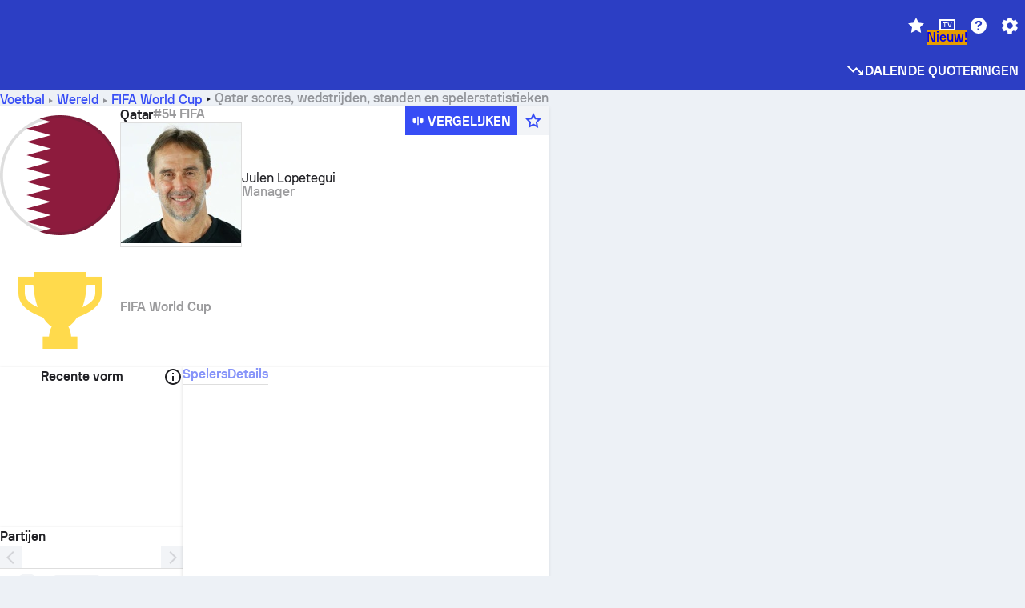

--- FILE ---
content_type: text/html; charset=utf-8
request_url: https://www.sofascore.com/nl/football/team/qatar/4792
body_size: 172385
content:
<!DOCTYPE html><html lang="nl" dir="ltr" translate="no"><head><meta charSet="utf-8" data-next-head=""/><meta name="viewport" content="width=device-width" data-next-head=""/><meta name="viewport" content="width=device-width, initial-scale=1, shrink-to-fit=no"/><script async="" src="https://securepubads.g.doubleclick.net/tag/js/gpt.js"></script><meta name="keywords" content="livescore, live scores, sofascore, results, sofa score" data-next-head=""/><meta name="theme-color" media="(prefers-color-scheme: light)" content="#2c3ec4"/><meta name="theme-color" media="(prefers-color-scheme: dark)" content="#2a3543"/><link rel="icon" href="/_next/static/media/favicon.36eabe98.ico"/><meta name="author" content="Sofascore"/><meta name="apple-itunes-app" content="app-id=1176147574"/><meta name="facebook-domain-verification" content="5tm5f2wweby6ky296kp5on2vj4be6z"/><link rel="preconnect" href="https://img.sofascore.com"/><link rel="preconnect" href="https://www.google.com"/><link rel="preconnect" href="https://www.gstatic.com" crossorigin="anonymous"/><link rel="dns-prefetch" href="https://img.sofascore.com"/><link rel="dns-prefetch" href="https://www.googletagmanager.com"/><link rel="manifest" href="/static/manifest.json"/><link rel="shortcut icon" href="/_next/static/media/favicon.36eabe98.ico"/><link rel="mask-icon" href="/_next/static/media/favicon.36eabe98.ico"/><link rel="apple-touch-icon-precomposed" sizes="180x180" href="/_next/static/media/apple-icon-180x180.25727f88.png"/><link rel="apple-touch-icon-precomposed" sizes="152x152" href="/_next/static/media/apple-icon-152x152.639e0059.png"/><link rel="apple-touch-icon-precomposed" sizes="144x144" href="/_next/static/media/apple-icon-144x144.36eabe98.png"/><link rel="apple-touch-icon-precomposed" sizes="120x120" href="/_next/static/media/apple-icon-120x120.1f22126e.png"/><link rel="apple-touch-icon-precomposed" sizes="114x114" href="/_next/static/media/apple-icon-114x114.8efe1e47.png"/><link rel="apple-touch-icon-precomposed" sizes="76x76" href="/_next/static/media/apple-icon-76x76.6fe15cf7.png"/><link rel="apple-touch-icon-precomposed" sizes="72x72" href="/_next/static/media/apple-icon-72x72.c847900b.png"/><link rel="preload" href="/static/fonts/SofascoreSans/woff2/SofascoreSans-Regular.woff2" as="font" type="font/woff2" crossorigin="anonymous"/><link rel="preload" href="/static/fonts/SofascoreSans/woff2/SofascoreSans-Medium.woff2" as="font" type="font/woff2" crossorigin="anonymous"/><link rel="preload" href="/static/fonts/SofascoreSans/woff2/SofascoreSans-Bold.woff2" as="font" type="font/woff2" crossorigin="anonymous"/><link rel="alternate" hrefLang="en" href="https://www.sofascore.com/football/team/qatar/4792" data-next-head=""/><link rel="alternate" hrefLang="hr" href="https://www.sofascore.com/hr/football/team/qatar/4792" data-next-head=""/><link rel="alternate" hrefLang="it" href="https://www.sofascore.com/it/football/team/qatar/4792" data-next-head=""/><link rel="alternate" hrefLang="es" href="https://www.sofascore.com/es/football/team/qatar/4792" data-next-head=""/><link rel="alternate" hrefLang="es-la" href="https://www.sofascore.com/es-la/football/team/qatar/4792" data-next-head=""/><link rel="alternate" hrefLang="pt-br" href="https://www.sofascore.com/pt/football/team/qatar/4792" data-next-head=""/><link rel="alternate" hrefLang="de" href="https://www.sofascore.com/de/football/team/qatar/4792" data-next-head=""/><link rel="alternate" hrefLang="fr" href="https://www.sofascore.com/fr/football/team/qatar/4792" data-next-head=""/><link rel="alternate" hrefLang="pl" href="https://www.sofascore.com/pl/football/team/qatar/4792" data-next-head=""/><link rel="alternate" hrefLang="hu" href="https://www.sofascore.com/hu/football/team/qatar/4792" data-next-head=""/><link rel="alternate" hrefLang="da" href="https://www.sofascore.com/da/football/team/qatar/4792" data-next-head=""/><link rel="alternate" hrefLang="tr" href="https://www.sofascore.com/tr/football/team/qatar/4792" data-next-head=""/><link rel="alternate" hrefLang="ru" href="https://www.sofascore.com/ru/football/team/qatar/4792" data-next-head=""/><link rel="alternate" hrefLang="nl" href="https://www.sofascore.com/nl/football/team/qatar/4792" data-next-head=""/><link rel="alternate" hrefLang="id" href="https://www.sofascore.com/id/football/team/qatar/4792" data-next-head=""/><link rel="alternate" hrefLang="el" href="https://www.sofascore.com/el/football/team/qatar/4792" data-next-head=""/><link rel="alternate" hrefLang="sv" href="https://www.sofascore.com/sv/football/team/qatar/4792" data-next-head=""/><link rel="alternate" hrefLang="zh" href="https://www.sofascore.com/zh/football/team/qatar/4792" data-next-head=""/><link rel="alternate" hrefLang="sr" href="https://www.sofascore.com/sr/football/team/qatar/4792" data-next-head=""/><link rel="alternate" hrefLang="sl" href="https://www.sofascore.com/sl/football/team/qatar/4792" data-next-head=""/><link rel="alternate" hrefLang="ro" href="https://www.sofascore.com/ro/football/team/qatar/4792" data-next-head=""/><link rel="alternate" hrefLang="no" href="https://www.sofascore.com/no/football/team/qatar/4792" data-next-head=""/><link rel="alternate" hrefLang="hi" href="https://www.sofascore.com/hi/football/team/qatar/4792" data-next-head=""/><link rel="alternate" hrefLang="pt-pt" href="https://www.sofascore.com/pt-pt/football/team/qatar/4792" data-next-head=""/><link rel="alternate" hrefLang="cs" href="https://www.sofascore.com/cs/football/team/qatar/4792" data-next-head=""/><link rel="alternate" hrefLang="sk" href="https://www.sofascore.com/sk/football/team/qatar/4792" data-next-head=""/><link rel="alternate" hrefLang="bn" href="https://www.sofascore.com/bn/football/team/qatar/4792" data-next-head=""/><link rel="alternate" hrefLang="ar" href="https://www.sofascore.com/ar/football/team/qatar/4792" data-next-head=""/><link rel="alternate" hrefLang="az" href="https://www.sofascore.com/az/football/team/qatar/4792" data-next-head=""/><link rel="alternate" hrefLang="x-default" href="https://www.sofascore.com/football/team/qatar/4792" data-next-head=""/><link rel="canonical" href="https://www.sofascore.com/nl/football/team/qatar/4792" data-next-head=""/><title data-next-head="">Qatar live uitslagen, schema &amp; spelerstatistieken | Sofascore</title><meta name="description" content="Qatar live uitslagen, schema, spelerbeoordelingen en statistieken." data-next-head=""/><link rel="preload" href="/_next/static/css/a94975b6a7862fe9.css" as="style"/><meta name="sentry-trace" content="faaa0752d81d9ef36c6135e3cec2f0f5-8791b589d44167ad"/><meta name="baggage" content="sentry-environment=production,sentry-release=TZy_9WgCSQDlMmWJ3qX3c,sentry-public_key=d693747a6bb242d9bb9cf7069fb57988,sentry-trace_id=faaa0752d81d9ef36c6135e3cec2f0f5"/><script>
          window['gtag_enable_tcf_support'] = true;
          window.dataLayer = window.dataLayer || [];
          window.googletag = window.googletag || { cmd: [] };
          window.adv = window.adv || { cmd: [] };
          window.sas = window.sas || { cmd: [] };
        </script><script>
          if (typeof grecaptcha === 'undefined') {
            grecaptcha = {};
          }
          grecaptcha.ready = function(cb) {
            if (typeof grecaptcha.render === 'undefined') {
              const c = '___grecaptcha_cfg';
              window[c] = window[c] || {};
              (window[c]['fns'] = window[c]['fns']||[]).push(cb);
            } else {
              cb();
            }
          }
       </script><style type="text/css">.fresnel-container{margin:0;padding:0;}
@media not all and (min-width:0px) and (max-width:478.98px){.fresnel-at-xxs{display:none!important;}}
@media not all and (min-width:479px) and (max-width:479.98px){.fresnel-at-xsMax{display:none!important;}}
@media not all and (min-width:480px) and (max-width:479.98px){.fresnel-at-xs{display:none!important;}}
@media not all and (min-width:480px) and (max-width:766.98px){.fresnel-at-xsMin{display:none!important;}}
@media not all and (min-width:767px) and (max-width:767.98px){.fresnel-at-smMax{display:none!important;}}
@media not all and (min-width:768px) and (max-width:767.98px){.fresnel-at-sm{display:none!important;}}
@media not all and (min-width:768px) and (max-width:990.98px){.fresnel-at-smMin{display:none!important;}}
@media not all and (min-width:991px) and (max-width:991.98px){.fresnel-at-mdMax{display:none!important;}}
@media not all and (min-width:992px) and (max-width:991.98px){.fresnel-at-md{display:none!important;}}
@media not all and (min-width:992px) and (max-width:1342.98px){.fresnel-at-mdMin{display:none!important;}}
@media not all and (min-width:1343px) and (max-width:1343.98px){.fresnel-at-lgMax{display:none!important;}}
@media not all and (min-width:1344px) and (max-width:1343.98px){.fresnel-at-lg{display:none!important;}}
@media not all and (min-width:1344px){.fresnel-at-lgMin{display:none!important;}}
@media not all and (max-width:478.98px){.fresnel-lessThan-xsMax{display:none!important;}}
@media not all and (max-width:479.98px){.fresnel-lessThan-xs{display:none!important;}}
@media not all and (max-width:479.98px){.fresnel-lessThan-xsMin{display:none!important;}}
@media not all and (max-width:766.98px){.fresnel-lessThan-smMax{display:none!important;}}
@media not all and (max-width:767.98px){.fresnel-lessThan-sm{display:none!important;}}
@media not all and (max-width:767.98px){.fresnel-lessThan-smMin{display:none!important;}}
@media not all and (max-width:990.98px){.fresnel-lessThan-mdMax{display:none!important;}}
@media not all and (max-width:991.98px){.fresnel-lessThan-md{display:none!important;}}
@media not all and (max-width:991.98px){.fresnel-lessThan-mdMin{display:none!important;}}
@media not all and (max-width:1342.98px){.fresnel-lessThan-lgMax{display:none!important;}}
@media not all and (max-width:1343.98px){.fresnel-lessThan-lg{display:none!important;}}
@media not all and (max-width:1343.98px){.fresnel-lessThan-lgMin{display:none!important;}}
@media not all and (min-width:479px){.fresnel-greaterThan-xxs{display:none!important;}}
@media not all and (min-width:480px){.fresnel-greaterThan-xsMax{display:none!important;}}
@media not all and (min-width:480px){.fresnel-greaterThan-xs{display:none!important;}}
@media not all and (min-width:767px){.fresnel-greaterThan-xsMin{display:none!important;}}
@media not all and (min-width:768px){.fresnel-greaterThan-smMax{display:none!important;}}
@media not all and (min-width:768px){.fresnel-greaterThan-sm{display:none!important;}}
@media not all and (min-width:991px){.fresnel-greaterThan-smMin{display:none!important;}}
@media not all and (min-width:992px){.fresnel-greaterThan-mdMax{display:none!important;}}
@media not all and (min-width:992px){.fresnel-greaterThan-md{display:none!important;}}
@media not all and (min-width:1343px){.fresnel-greaterThan-mdMin{display:none!important;}}
@media not all and (min-width:1344px){.fresnel-greaterThan-lgMax{display:none!important;}}
@media not all and (min-width:1344px){.fresnel-greaterThan-lg{display:none!important;}}
@media not all and (min-width:0px){.fresnel-greaterThanOrEqual-xxs{display:none!important;}}
@media not all and (min-width:479px){.fresnel-greaterThanOrEqual-xsMax{display:none!important;}}
@media not all and (min-width:480px){.fresnel-greaterThanOrEqual-xs{display:none!important;}}
@media not all and (min-width:480px){.fresnel-greaterThanOrEqual-xsMin{display:none!important;}}
@media not all and (min-width:767px){.fresnel-greaterThanOrEqual-smMax{display:none!important;}}
@media not all and (min-width:768px){.fresnel-greaterThanOrEqual-sm{display:none!important;}}
@media not all and (min-width:768px){.fresnel-greaterThanOrEqual-smMin{display:none!important;}}
@media not all and (min-width:991px){.fresnel-greaterThanOrEqual-mdMax{display:none!important;}}
@media not all and (min-width:992px){.fresnel-greaterThanOrEqual-md{display:none!important;}}
@media not all and (min-width:992px){.fresnel-greaterThanOrEqual-mdMin{display:none!important;}}
@media not all and (min-width:1343px){.fresnel-greaterThanOrEqual-lgMax{display:none!important;}}
@media not all and (min-width:1344px){.fresnel-greaterThanOrEqual-lg{display:none!important;}}
@media not all and (min-width:1344px){.fresnel-greaterThanOrEqual-lgMin{display:none!important;}}
@media not all and (min-width:0px) and (max-width:478.98px){.fresnel-between-xxs-xsMax{display:none!important;}}
@media not all and (min-width:0px) and (max-width:479.98px){.fresnel-between-xxs-xs{display:none!important;}}
@media not all and (min-width:0px) and (max-width:479.98px){.fresnel-between-xxs-xsMin{display:none!important;}}
@media not all and (min-width:0px) and (max-width:766.98px){.fresnel-between-xxs-smMax{display:none!important;}}
@media not all and (min-width:0px) and (max-width:767.98px){.fresnel-between-xxs-sm{display:none!important;}}
@media not all and (min-width:0px) and (max-width:767.98px){.fresnel-between-xxs-smMin{display:none!important;}}
@media not all and (min-width:0px) and (max-width:990.98px){.fresnel-between-xxs-mdMax{display:none!important;}}
@media not all and (min-width:0px) and (max-width:991.98px){.fresnel-between-xxs-md{display:none!important;}}
@media not all and (min-width:0px) and (max-width:991.98px){.fresnel-between-xxs-mdMin{display:none!important;}}
@media not all and (min-width:0px) and (max-width:1342.98px){.fresnel-between-xxs-lgMax{display:none!important;}}
@media not all and (min-width:0px) and (max-width:1343.98px){.fresnel-between-xxs-lg{display:none!important;}}
@media not all and (min-width:0px) and (max-width:1343.98px){.fresnel-between-xxs-lgMin{display:none!important;}}
@media not all and (min-width:479px) and (max-width:479.98px){.fresnel-between-xsMax-xs{display:none!important;}}
@media not all and (min-width:479px) and (max-width:479.98px){.fresnel-between-xsMax-xsMin{display:none!important;}}
@media not all and (min-width:479px) and (max-width:766.98px){.fresnel-between-xsMax-smMax{display:none!important;}}
@media not all and (min-width:479px) and (max-width:767.98px){.fresnel-between-xsMax-sm{display:none!important;}}
@media not all and (min-width:479px) and (max-width:767.98px){.fresnel-between-xsMax-smMin{display:none!important;}}
@media not all and (min-width:479px) and (max-width:990.98px){.fresnel-between-xsMax-mdMax{display:none!important;}}
@media not all and (min-width:479px) and (max-width:991.98px){.fresnel-between-xsMax-md{display:none!important;}}
@media not all and (min-width:479px) and (max-width:991.98px){.fresnel-between-xsMax-mdMin{display:none!important;}}
@media not all and (min-width:479px) and (max-width:1342.98px){.fresnel-between-xsMax-lgMax{display:none!important;}}
@media not all and (min-width:479px) and (max-width:1343.98px){.fresnel-between-xsMax-lg{display:none!important;}}
@media not all and (min-width:479px) and (max-width:1343.98px){.fresnel-between-xsMax-lgMin{display:none!important;}}
@media not all and (min-width:480px) and (max-width:479.98px){.fresnel-between-xs-xsMin{display:none!important;}}
@media not all and (min-width:480px) and (max-width:766.98px){.fresnel-between-xs-smMax{display:none!important;}}
@media not all and (min-width:480px) and (max-width:767.98px){.fresnel-between-xs-sm{display:none!important;}}
@media not all and (min-width:480px) and (max-width:767.98px){.fresnel-between-xs-smMin{display:none!important;}}
@media not all and (min-width:480px) and (max-width:990.98px){.fresnel-between-xs-mdMax{display:none!important;}}
@media not all and (min-width:480px) and (max-width:991.98px){.fresnel-between-xs-md{display:none!important;}}
@media not all and (min-width:480px) and (max-width:991.98px){.fresnel-between-xs-mdMin{display:none!important;}}
@media not all and (min-width:480px) and (max-width:1342.98px){.fresnel-between-xs-lgMax{display:none!important;}}
@media not all and (min-width:480px) and (max-width:1343.98px){.fresnel-between-xs-lg{display:none!important;}}
@media not all and (min-width:480px) and (max-width:1343.98px){.fresnel-between-xs-lgMin{display:none!important;}}
@media not all and (min-width:480px) and (max-width:766.98px){.fresnel-between-xsMin-smMax{display:none!important;}}
@media not all and (min-width:480px) and (max-width:767.98px){.fresnel-between-xsMin-sm{display:none!important;}}
@media not all and (min-width:480px) and (max-width:767.98px){.fresnel-between-xsMin-smMin{display:none!important;}}
@media not all and (min-width:480px) and (max-width:990.98px){.fresnel-between-xsMin-mdMax{display:none!important;}}
@media not all and (min-width:480px) and (max-width:991.98px){.fresnel-between-xsMin-md{display:none!important;}}
@media not all and (min-width:480px) and (max-width:991.98px){.fresnel-between-xsMin-mdMin{display:none!important;}}
@media not all and (min-width:480px) and (max-width:1342.98px){.fresnel-between-xsMin-lgMax{display:none!important;}}
@media not all and (min-width:480px) and (max-width:1343.98px){.fresnel-between-xsMin-lg{display:none!important;}}
@media not all and (min-width:480px) and (max-width:1343.98px){.fresnel-between-xsMin-lgMin{display:none!important;}}
@media not all and (min-width:767px) and (max-width:767.98px){.fresnel-between-smMax-sm{display:none!important;}}
@media not all and (min-width:767px) and (max-width:767.98px){.fresnel-between-smMax-smMin{display:none!important;}}
@media not all and (min-width:767px) and (max-width:990.98px){.fresnel-between-smMax-mdMax{display:none!important;}}
@media not all and (min-width:767px) and (max-width:991.98px){.fresnel-between-smMax-md{display:none!important;}}
@media not all and (min-width:767px) and (max-width:991.98px){.fresnel-between-smMax-mdMin{display:none!important;}}
@media not all and (min-width:767px) and (max-width:1342.98px){.fresnel-between-smMax-lgMax{display:none!important;}}
@media not all and (min-width:767px) and (max-width:1343.98px){.fresnel-between-smMax-lg{display:none!important;}}
@media not all and (min-width:767px) and (max-width:1343.98px){.fresnel-between-smMax-lgMin{display:none!important;}}
@media not all and (min-width:768px) and (max-width:767.98px){.fresnel-between-sm-smMin{display:none!important;}}
@media not all and (min-width:768px) and (max-width:990.98px){.fresnel-between-sm-mdMax{display:none!important;}}
@media not all and (min-width:768px) and (max-width:991.98px){.fresnel-between-sm-md{display:none!important;}}
@media not all and (min-width:768px) and (max-width:991.98px){.fresnel-between-sm-mdMin{display:none!important;}}
@media not all and (min-width:768px) and (max-width:1342.98px){.fresnel-between-sm-lgMax{display:none!important;}}
@media not all and (min-width:768px) and (max-width:1343.98px){.fresnel-between-sm-lg{display:none!important;}}
@media not all and (min-width:768px) and (max-width:1343.98px){.fresnel-between-sm-lgMin{display:none!important;}}
@media not all and (min-width:768px) and (max-width:990.98px){.fresnel-between-smMin-mdMax{display:none!important;}}
@media not all and (min-width:768px) and (max-width:991.98px){.fresnel-between-smMin-md{display:none!important;}}
@media not all and (min-width:768px) and (max-width:991.98px){.fresnel-between-smMin-mdMin{display:none!important;}}
@media not all and (min-width:768px) and (max-width:1342.98px){.fresnel-between-smMin-lgMax{display:none!important;}}
@media not all and (min-width:768px) and (max-width:1343.98px){.fresnel-between-smMin-lg{display:none!important;}}
@media not all and (min-width:768px) and (max-width:1343.98px){.fresnel-between-smMin-lgMin{display:none!important;}}
@media not all and (min-width:991px) and (max-width:991.98px){.fresnel-between-mdMax-md{display:none!important;}}
@media not all and (min-width:991px) and (max-width:991.98px){.fresnel-between-mdMax-mdMin{display:none!important;}}
@media not all and (min-width:991px) and (max-width:1342.98px){.fresnel-between-mdMax-lgMax{display:none!important;}}
@media not all and (min-width:991px) and (max-width:1343.98px){.fresnel-between-mdMax-lg{display:none!important;}}
@media not all and (min-width:991px) and (max-width:1343.98px){.fresnel-between-mdMax-lgMin{display:none!important;}}
@media not all and (min-width:992px) and (max-width:991.98px){.fresnel-between-md-mdMin{display:none!important;}}
@media not all and (min-width:992px) and (max-width:1342.98px){.fresnel-between-md-lgMax{display:none!important;}}
@media not all and (min-width:992px) and (max-width:1343.98px){.fresnel-between-md-lg{display:none!important;}}
@media not all and (min-width:992px) and (max-width:1343.98px){.fresnel-between-md-lgMin{display:none!important;}}
@media not all and (min-width:992px) and (max-width:1342.98px){.fresnel-between-mdMin-lgMax{display:none!important;}}
@media not all and (min-width:992px) and (max-width:1343.98px){.fresnel-between-mdMin-lg{display:none!important;}}
@media not all and (min-width:992px) and (max-width:1343.98px){.fresnel-between-mdMin-lgMin{display:none!important;}}
@media not all and (min-width:1343px) and (max-width:1343.98px){.fresnel-between-lgMax-lg{display:none!important;}}
@media not all and (min-width:1343px) and (max-width:1343.98px){.fresnel-between-lgMax-lgMin{display:none!important;}}
@media not all and (min-width:1344px) and (max-width:1343.98px){.fresnel-between-lg-lgMin{display:none!important;}}</style><script>
        (function () {
          function applyTheme(theme) {
            for (let key in theme) {
              document.documentElement.style.setProperty(key, theme[key]);
            }
          }

          var persistedTheme = localStorage.getItem('sofa.theme');

          var light = {"--primary-default":"#374df5","--primary-variant":"#2c3ec4","--primary-highlight":"rgba(55, 77, 245, 0.15)","--primary-hover":"hsl(233, 90.5%, 63.8%)","--primary-selected":"hsl(233, 90.5%, 53.8%)","--secondary-default":"#0bb32a","--secondary-variant":"#08861f","--secondary-highlight":"rgba(11, 179, 42, 0.15)","--secondary-hover":"hsl(131, 88.4%, 42.3%)","--secondary-selected":"hsl(131, 88.4%, 32.3%)","--tertiary-default":"rgba(202, 194, 133, 1)","--tertiary-variant":"rgba(157, 150, 94, 1)","--tertiary-highlight":"rgba(202, 194, 133, 0.15)","--neutral-default":"#a4a9b3","--neutral-variant":"#51565f","--neutral-highlight":"#e8ecf3","--on-color-primary":"#ffffff","--on-color-secondary":"rgba(255, 255, 255, 0.6)","--on-color-highlight-nLv1":"rgba(255, 255, 255, 0.2)","--on-color-highlight-nLv2":"rgba(255, 255, 255, 0.1)","--on-color-default":"#ffffff","--on-color-hover":"#e6e6e6","--on-color-selected":"#cccccc","--surface-s0":"#edf1f6","--surface-s1":"#ffffff","--surface-s2":"rgba(229, 233, 239, 0.5)","--surface-sp":"#ffffff","--surface-t":"#222226","--on-surface-nLv1":"#222226","--on-surface-nLv2":"rgba(34, 34, 38, 0.7)","--on-surface-nLv3":"rgba(34, 34, 38, 0.45)","--on-surface-nLv4":"rgba(34, 34, 38, 0.15)","--on-surface-nLv5":"rgba(34, 34, 38, 0.06)","--error-default":"#c7361f","--error-hover":"#dd3c23","--error-selected":"#b1301c","--alert-default":"#c7921f","--alert-hover":"#dda223","--alert-selected":"#b1821c","--success-default":"#15b168","--success-hover":"#18c876","--success-selected":"#129a5b","--effect-elevation1":"rgba(34, 34, 38, 0.16)","--effect-elevation2":"rgba(34, 34, 38, 0.16)","--effect-elevation3":"rgba(34, 34, 38, 0.16)","--overlay-darken1":"rgba(0, 0, 0, 0.25)","--overlay-darken2":"rgba(0, 0, 0, 0.5)","--overlay-darken3":"rgba(0, 0, 0, 0.65)","--sofa-singles-live":"#cb1818","--sofa-singles-value":"#e59c03","--sofa-singles-liveHighlight":"rgba(203, 24, 24, 0.1)","--sofa-singles-crowdsourcingLive":"#ff109f","--sofa-singles-crowdsourcingLiveHighlight":"rgba(255, 16, 159, 0.1)","--score-rating-s00":"#a4a9b3","--score-rating-s10":"#dc0c00","--score-rating-s60":"#ed7e07","--score-rating-s65":"#d9af00","--score-rating-s70":"#00c424","--score-rating-s80":"#00adc4","--score-rating-s90":"#374df5","--playoffs-promotion-to-x":"#26943b","--playoffs-promotion-to-x-playoff":"#49cb40","--playoffs-promotion-to-y":"#0056a3","--playoffs-promotion-to-y-playoff":"#0a8dff","--playoffs-promotion-to-z":"#016565","--playoffs-promotion-to-z-playoff":"#018e8d","--playoffs-promotion-to-z-playoff-secondary":"#01b7b6","--playoffs-promotion-to-relegation":"#c1262d","--playoffs-promotion-to-relegation-playoff":"#fea500","--player-position-forward":"#cb1818","--player-position-midfield":"#0bb32a","--player-position-defender":"#374df5","--player-position-goalkeeper":"#e59c03","--heatmap-hm1":"#cbedbf","--heatmap-hm2":"#d5eb86","--heatmap-hm3":"#fffc20","--heatmap-hm4":"#ff8111","--heatmap-hm5":"#ff1f1f","--stage-sports-dtm":"#011c47","--stage-sports-formula1":"#dc351e","--stage-sports-formulaE":"#04afe7","--stage-sports-indycar":"#c61e36","--stage-sports-moto2":"#84273a","--stage-sports-moto3":"#832639","--stage-sports-motoGP":"#3b3536","--stage-sports-nascar":"#007ac2","--stage-sports-superbike":"#bd1f23","--stage-sports-wrc":"#7bad26","--stage-sports-cycling":"#0162af","--stage-sports-generic":"#03af37","--graphics-terrain-football":"#cbedbf","--graphics-terrain-basketball":"#f8d496","--graphics-terrain-dark":"#19191c","--graphics-terrain-footballPale":"#f5fbf2","--graphics-terrain-basketballPale":"#fef6ea","--graphics-terrain-footballLineups":"#3c8063","--terrain-harcourtIndoor":"#30b8ab","--terrain-hardcourtOutdoor":"#5143cc","--terrain-grass":"#62bd40","--terrain-clay":"#eb9a44","--terrain-default":"#808080","--tournaments-wta":"#a42090","--social-twitter":"#00acee","--social-facebook":"#0865FE","--social-apple":"#000000","--social-huawei-symbol":"#CE0E2D","--social-huawei-text":"#262729","--cricket-neutral":"#a4a9b3","--cricket-singleRuns":"#6aac44","--cricket-firstCircleRuns":"#4d82a1","--cricket-secondCircleRuns":"#98458c","--cricket-wicketsDown":"#b8483c","--cricket-errorsAndMistakes":"#be9b3c","--cricket-cricketTerrain":"#cbedbf","--cricket-cricketTerrainSecondary":"#166534","--cricket-dsr":"#5a539c","--sentiment-positive":"#0bb32a","--sentiment-positive-highlight":"rgba(11, 179, 42, 0.25)","--sentiment-negative":"#cb1818","--sentiment-negative-highlight":"rgba(203, 24, 24, 0.25)","--header-default":"#2c3ec4","--mma-red-default":"#ce153a","--mma-red-highlight":"rgba(206, 21, 58, 0.15)","--mma-blue-default":"#1258df","--mma-blue-highlight":"rgba(18, 88, 223, 0.15)","--football-shotmap-home-idle":"#05660f","--football-shotmap-home-selectedHover":"#0bb32a","--football-shotmap-away-idle":"#064683","--football-shotmap-away-selectedHover":"#374df5","--tennis-tournaments-2000":"#3A66AC","--tennis-tournaments-1000":"#D1B04E","--tennis-tournaments-500":"#848E95","--tennis-tournaments-250":"#00AFF0","--hockey-shotmap-shot-background":"#ffffff80","--editor-pink":"#FF407F","--editor-pink-highlight":"rgba(255, 64, 127, 0.15)"};
          var dark = {"--primary-default":"#7a84ff","--primary-variant":"#000000","--primary-highlight":"rgba(122, 132, 255, 0.25)","--primary-hover":"hsl(235, 100.0%, 78.9%)","--primary-selected":"hsl(235, 100.0%, 68.9%)","--secondary-default":"#46c252","--secondary-variant":"#03692a","--secondary-highlight":"rgba(70, 194, 82, 0.25)","--secondary-hover":"hsl(126, 50.4%, 56.8%)","--secondary-selected":"hsl(126, 50.4%, 46.8%)","--tertiary-default":"rgba(168, 161, 110, 1)","--tertiary-variant":"rgba(130, 124, 77, 1)","--tertiary-highlight":"rgba(168, 161 110, 0.15)","--neutral-default":"#a4a9b3","--neutral-variant":"#BCC2CF","--neutral-highlight":"rgba(54, 63, 83, 0.5)","--on-color-primary":"#FCFCFE","--on-color-secondary":"rgba(255, 255, 255, 0.6)","--on-color-highlight-nLv1":"rgba(255, 255, 255, 0.25)","--on-color-highlight-nLv2":"rgba(255, 255, 255, 0.1)","--on-color-default":"#ffffff","--on-color-hover":"#ffffff","--on-color-selected":"#f2f2f2","--surface-s0":"#000000","--surface-s1":"#171C1F","--surface-s2":"rgba(0, 0, 0, 0.5)","--surface-sp":"#272C32","--surface-t":"#ECEDEF","--on-surface-nLv1":"#ECEDEF","--on-surface-nLv2":"rgba(255, 255, 255, 0.75)","--on-surface-nLv3":"rgba(255, 255, 255, 0.5)","--on-surface-nLv4":"rgba(255, 255, 255, 0.15)","--on-surface-nLv5":"rgba(255, 255, 255, 0.08)","--error-default":"#e35c47","--error-hover":"#e66f5d","--error-selected":"#e04831","--alert-default":"#dbaa3f","--alert-hover":"#dfb355","--alert-selected":"#d7a02a","--success-default":"#39b57a","--success-hover":"#44c486","--success-selected":"#33a26c","--effect-elevation1":"rgba(0, 0, 0, 0.24)","--effect-elevation2":"rgba(0, 0, 0, 0.40)","--effect-elevation3":"rgba(0, 0, 0, 0.48)","--overlay-darken1":"rgba(0, 0, 0, 0.25)","--overlay-darken2":"rgba(0, 0, 0, 0.5)","--overlay-darken3":"rgba(0, 0, 0, 0.65)","--sofa-singles-live":"#e73b3b","--sofa-singles-value":"#e8b345","--sofa-singles-liveHighlight":"rgba(231, 59, 59, 0.2)","--sofa-singles-crowdsourcingLive":"#ff109f","--sofa-singles-crowdsourcingLiveHighlight":"rgba(255, 16, 159, 0.1)","--score-rating-s00":"#a4a9b3","--score-rating-s10":"#dc0c00","--score-rating-s60":"#ed7e07","--score-rating-s65":"#d9af00","--score-rating-s70":"#00c424","--score-rating-s80":"#00adc4","--score-rating-s90":"#374df5","--playoffs-promotion-to-x":"#3bb552","--playoffs-promotion-to-x-playoff":"#80ea79","--playoffs-promotion-to-y":"#288eea","--playoffs-promotion-to-y-playoff":"#8fcbff","--playoffs-promotion-to-z":"#2f9d9d","--playoffs-promotion-to-z-playoff":"#0ad8d8","--playoffs-promotion-to-z-playoff-secondary":"#befefe","--playoffs-promotion-to-relegation":"#ef5158","--playoffs-promotion-to-relegation-playoff":"#ffb936","--player-position-forward":"#e73b3b","--player-position-midfield":"#1eb85d","--player-position-defender":"#4b9def","--player-position-goalkeeper":"#e8b345","--heatmap-hm1":"#446c46","--heatmap-hm2":"#7d943c","--heatmap-hm3":"#ffd630","--heatmap-hm4":"#f0802b","--heatmap-hm5":"#f03530","--stage-sports-dtm":"#011c47","--stage-sports-formula1":"#dc351e","--stage-sports-formulaE":"#04afe7","--stage-sports-indycar":"#c61e36","--stage-sports-moto2":"#84273a","--stage-sports-moto3":"#832639","--stage-sports-motoGP":"#3b3536","--stage-sports-nascar":"#007ac2","--stage-sports-superbike":"#bd1f23","--stage-sports-wrc":"#7bad26","--stage-sports-cycling":"#0162af","--stage-sports-generic":"#03af37","--graphics-terrain-football":"#446c46","--graphics-terrain-basketball":"#a38a5e","--graphics-terrain-dark":"#0c0c0d","--graphics-terrain-footballPale":"#1d2c29","--graphics-terrain-basketballPale":"#31312e","--graphics-terrain-footballLineups":"#171c1f","--terrain-harcourtIndoor":"#6ee4d9","--terrain-hardcourtOutdoor":"#a59bf5","--terrain-grass":"#488331","--terrain-clay":"#a06b32","--terrain-default":"#808080","--tournaments-wta":"#db5cc7","--social-twitter":"#00acee","--social-facebook":"#ECEDEF","--social-apple":"#ECEDEF","--social-huawei-symbol":"#ECEDEF","--social-huawei-text":"#ECEDEF","--cricket-neutral":"#828ba1","--cricket-singleRuns":"#6aac44","--cricket-firstCircleRuns":"#4d82a1","--cricket-secondCircleRuns":"#98458c","--cricket-wicketsDown":"#b8483c","--cricket-errorsAndMistakes":"#be9b3c","--cricket-cricketTerrain":"#9ccf8a","--cricket-cricketTerrainSecondary":"#166534","--cricket-dsr":"#5a539c","--sentiment-positive":"#46c252","--sentiment-positive-highlight":"rgba(70, 194, 82, 0.25)","--sentiment-negative":"#e73b3b","--sentiment-negative-highlight":"rgba(231, 59, 59, 0.25)","--header-default":"#111517","--mma-red-default":"#de4e6b","--mma-red-highlight":"rgba(222, 78, 107, 0.25)","--mma-blue-default":"#467ce5","--mma-blue-highlight":"rgba(70, 124, 229, 0.25)","--football-shotmap-home-idle":"#0b5a13","--football-shotmap-home-selectedHover":"#46c252","--football-shotmap-away-idle":"#2c3596","--football-shotmap-away-selectedHover":"#7a84ff","--tennis-tournaments-2000":"#3A66AC","--tennis-tournaments-1000":"#D1B04E","--tennis-tournaments-500":"#848E95","--tennis-tournaments-250":"#00AFF0","--hockey-shotmap-shot-background":"#ffffff33","--editor-pink":"#FF7DA8","--editor-pink-highlight":"rgba(255, 64, 127, 0.15)"};

          var themes = { light, dark };

          

          var theme = 'auto';
          var prefersDark = window.matchMedia('(prefers-color-scheme: dark)').matches;

          if (persistedTheme) {
            try {
              var parsed = JSON.parse(persistedTheme);
              if(parsed.theme === 'amoled') {
                parsed.theme = 'dark';
              }
              theme = parsed.theme || theme;
            } catch {
              console.error('Invalid theme shape.');
            }
          }

          var toApply;
          if (theme === 'auto') {
            toApply = prefersDark ? 'dark' : 'light';
          } else {
            toApply = theme;
          }

          try {
            window.localStorage.setItem('sofa.theme',JSON.stringify({theme:theme}));
          } catch {
            console.error('Locale Storage is full.');
          }

          document.documentElement.classList.add(toApply);
          applyTheme(themes[toApply]);
        })();</script><script type="application/ld+json" data-next-head="">{"@context":"https://schema.org","@type":"BreadcrumbList","itemListElement":[{"@type":"ListItem","position":1,"name":"Voetbal","item":"https://www.sofascore.com/nl/"},{"@type":"ListItem","position":2,"name":"Wereld","item":"https://www.sofascore.com/nl/voetbal/world"},{"@type":"ListItem","position":3,"name":"FIFA World Cup","item":"https://www.sofascore.com/nl/toernooi/voetbal/world/world-championship/16"},{"@type":"ListItem","position":4,"name":"Qatar"}]}</script><script type="application/ld+json" data-next-head="">{"@context":"https://schema.org","@type":"SportsTeam","name":"Qatar","sport":"Football","gender":"Male","foundingDate":"2016-09-04T00:00:00.000Z","logo":"https://img.sofascore.com/api/v1/team/4792/image","url":"https://www.sofascore.com/team/football/qatar/4792","coach":{"@type":"Person","name":"Julen Lopetegui"},"athlete":[{"@type":"Person","name":"Mohammed Muntari","birthDate":"1993-12-20T00:00:00.000Z","nationality":{"@type":"Country","name":"Qatar"},"gender":"Male"},{"@type":"Person","name":"Ahmed Alaaeldin","birthDate":"1993-01-31T00:00:00.000Z","nationality":{"@type":"Country","name":"Qatar"},"gender":"Male"},{"@type":"Person","name":"Khalid Ali Sabah","birthDate":"2001-10-05T00:00:00.000Z","nationality":{"@type":"Country","name":"Qatar"},"gender":"Male"},{"@type":"Person","name":"Akram Afif","birthDate":"1996-11-18T00:00:00.000Z","nationality":{"@type":"Country","name":"Qatar"},"gender":"Male"},{"@type":"Person","name":"Edmilson Junior","birthDate":"1994-08-19T00:00:00.000Z","nationality":{"@type":"Country","name":"Qatar"},"gender":"Male"},{"@type":"Person","name":"Assim Madibo","birthDate":"1996-10-22T00:00:00.000Z","nationality":{"@type":"Country","name":"Qatar"},"gender":"Male"},{"@type":"Person","name":"Abdelaziz Hatem","birthDate":"1990-10-28T00:00:00.000Z","nationality":{"@type":"Country","name":"Qatar"},"gender":"Male"},{"@type":"Person","name":"Mohammed Waad","birthDate":"1999-09-18T00:00:00.000Z","nationality":{"@type":"Country","name":"Qatar"},"gender":"Male"},{"@type":"Person","name":"Mohamed Naceur Almanai","birthDate":"2003-10-30T00:00:00.000Z","nationality":{"@type":"Country","name":"Qatar"},"gender":"Male"},{"@type":"Person","name":"Mohamed Gouda","birthDate":"2005-01-26T00:00:00.000Z","nationality":{"@type":"Country","name":"Qatar"},"gender":"Male"},{"@type":"Person","name":"Jassem Gaber Abdulsallam","birthDate":"2002-02-20T00:00:00.000Z","nationality":{"@type":"Country","name":"Qatar"},"gender":"Male"},{"@type":"Person","name":"Ahmed Fathy","birthDate":"1993-06-25T00:00:00.000Z","nationality":{"@type":"Country","name":"Qatar"},"gender":"Male"},{"@type":"Person","name":"Yousef Ayman","birthDate":"1999-03-21T00:00:00.000Z","nationality":{"@type":"Country","name":"Qatar"},"gender":"Male"},{"@type":"Person","name":"Lucas Mendes","birthDate":"1990-07-03T00:00:00.000Z","nationality":{"@type":"Country","name":"Qatar"},"gender":"Male"},{"@type":"Person","name":"Tarek Salman","birthDate":"1997-12-05T00:00:00.000Z","nationality":{"@type":"Country","name":"Qatar"},"gender":"Male"},{"@type":"Person","name":"Homam Ahmed","birthDate":"1999-08-25T00:00:00.000Z","nationality":{"@type":"Country","name":"Qatar"},"gender":"Male"},{"@type":"Person","name":"Issa Laye","birthDate":"1997-12-22T00:00:00.000Z","nationality":{"@type":"Country","name":"Qatar"},"gender":"Male"},{"@type":"Person","name":"Ayoub Al Oui","birthDate":"2005-03-11T00:00:00.000Z","nationality":{"@type":"Country","name":"Qatar"},"gender":"Male"},{"@type":"Person","name":"Sultan Al Brake","birthDate":"1996-04-07T00:00:00.000Z","nationality":{"@type":"Country","name":"Qatar"},"gender":"Male"},{"@type":"Person","name":"Alhashmi Mohialdin","birthDate":"2003-08-15T00:00:00.000Z","nationality":{"@type":"Country","name":"Qatar"},"gender":"Male"},{"@type":"Person","name":"Al-Hashmi Al-Hussain","birthDate":"2003-08-15T00:00:00.000Z","nationality":{"@type":"Country","name":"Qatar"},"gender":"Male"},{"@type":"Person","name":"Meshaal Aissa Barsham","birthDate":"1998-02-14T00:00:00.000Z","nationality":{"@type":"Country","name":"Qatar"},"gender":"Male"},{"@type":"Person","name":"Mahmud Abunad","birthDate":"2000-02-05T00:00:00.000Z","nationality":{"@type":"Country","name":"Qatar"},"gender":"Male"},{"@type":"Person","name":"Shehab Ellethy","birthDate":"2000-04-18T00:00:00.000Z","nationality":{"@type":"Country","name":"Qatar"},"gender":"Male"}],"address":{"@type":"PostalAddress","addressCountry":"QA"},"memberOf":{"@type":"SportsOrganization","name":"FIFA World Cup"}}</script><link rel="stylesheet" href="/_next/static/css/a94975b6a7862fe9.css" data-n-g=""/><noscript data-n-css=""></noscript><script defer="" noModule="" src="/_next/static/chunks/polyfills-42372ed130431b0a.js"></script><script defer="" src="/_next/static/chunks/29326.9e7ebb54614a8b4c.js"></script><script defer="" src="/_next/static/chunks/86819.b701eb9aac5333f0.js"></script><script defer="" src="/_next/static/chunks/93299.495eddcc62456619.js"></script><script defer="" src="/_next/static/chunks/34331.fd802a0ef8ccb011.js"></script><script defer="" src="/_next/static/chunks/36252.97a6054a71f57f59.js"></script><script defer="" src="/_next/static/chunks/14767.19573c8df8e581cb.js"></script><script defer="" src="/_next/static/chunks/2266.4baba69db47df585.js"></script><script defer="" src="/_next/static/chunks/88561.cbe300c394cc182f.js"></script><script defer="" src="/_next/static/chunks/7821.19822f331c4649fb.js"></script><script defer="" src="/_next/static/chunks/48426.e3551a6dd716347e.js"></script><script defer="" src="/_next/static/chunks/21914.3cd4c632dd5980b9.js"></script><script defer="" src="/_next/static/chunks/81679.2f67cc335f0acf29.js"></script><script defer="" src="/_next/static/chunks/70200.6e8e6599b25d5742.js"></script><script defer="" src="/_next/static/chunks/61880.1f483d64fc3915d1.js"></script><script defer="" src="/_next/static/chunks/17132.734f7331382554db.js"></script><script defer="" src="/_next/static/chunks/55798.bc8518dccfd800ee.js"></script><script defer="" src="/_next/static/chunks/36978.3703c0df6b1f4a83.js"></script><script defer="" src="/_next/static/chunks/64162.712b1c3f6f843dbd.js"></script><script defer="" src="/_next/static/chunks/56221.6bdb580b2a980733.js"></script><script defer="" src="/_next/static/chunks/79058.ac23cc7f60527ef3.js"></script><script defer="" src="/_next/static/chunks/62192.0f23d7cd055fbd9d.js"></script><script defer="" src="/_next/static/chunks/28355.2df0cc2624381946.js"></script><script src="/_next/static/chunks/webpack-2bb0c15ed2cca3f5.js" defer=""></script><script src="/_next/static/chunks/framework-a8c9674a7c50b22f.js" defer=""></script><script src="/_next/static/chunks/main-0d04611aa621f97a.js" defer=""></script><script src="/_next/static/chunks/pages/_app-ad488138518b18bc.js" defer=""></script><script src="/_next/static/chunks/14092-f8d92b8eedd494c1.js" defer=""></script><script src="/_next/static/chunks/28446-08caf10013fbb1d8.js" defer=""></script><script src="/_next/static/chunks/33854-b1405b1353b98068.js" defer=""></script><script src="/_next/static/chunks/58860-7a7a351931890f60.js" defer=""></script><script src="/_next/static/chunks/41164-557645164de57e6c.js" defer=""></script><script src="/_next/static/chunks/25274-b97ce3adcb4bcd78.js" defer=""></script><script src="/_next/static/chunks/31702-20ac358cba1e565c.js" defer=""></script><script src="/_next/static/chunks/61392-075394bc2a453f2a.js" defer=""></script><script src="/_next/static/chunks/19268-887aeebf98c3d2a5.js" defer=""></script><script src="/_next/static/chunks/36678-da85625b242aa3d2.js" defer=""></script><script src="/_next/static/chunks/93785-d35bf715b478e351.js" defer=""></script><script src="/_next/static/chunks/1800-bdffc4a17aa7aba9.js" defer=""></script><script src="/_next/static/chunks/54246-2d06c06bd6debed9.js" defer=""></script><script src="/_next/static/chunks/78061-8737a30f88895192.js" defer=""></script><script src="/_next/static/chunks/81826-2b0be730889bdeb5.js" defer=""></script><script src="/_next/static/chunks/3074-4a83e6640e16c8f7.js" defer=""></script><script src="/_next/static/chunks/86795-58bc81a1cc252341.js" defer=""></script><script src="/_next/static/chunks/24649-f1d348789a3718a4.js" defer=""></script><script src="/_next/static/chunks/36701-9369ee462e797422.js" defer=""></script><script src="/_next/static/chunks/25752-f433a287c4c861c0.js" defer=""></script><script src="/_next/static/chunks/49191-f2b6fabe3a1c75e7.js" defer=""></script><script src="/_next/static/chunks/32660-a1959cf860726d0f.js" defer=""></script><script src="/_next/static/chunks/94432-d9696b086d478c0c.js" defer=""></script><script src="/_next/static/chunks/51390-8d84023af71c57a5.js" defer=""></script><script src="/_next/static/chunks/62921-51e07ca2cebc3d1d.js" defer=""></script><script src="/_next/static/chunks/77810-0b469db7ffcc47f9.js" defer=""></script><script src="/_next/static/chunks/28427-f4f49ef7db1d867c.js" defer=""></script><script src="/_next/static/chunks/52694-51ce3737653734d4.js" defer=""></script><script src="/_next/static/chunks/pages/team-0104f64e22e002a6.js" defer=""></script><script src="/_next/static/TZy_9WgCSQDlMmWJ3qX3c/_buildManifest.js" defer=""></script><script src="/_next/static/TZy_9WgCSQDlMmWJ3qX3c/_ssgManifest.js" defer=""></script><style data-styled="" data-styled-version="5.3.11">html{line-height:1.15;-webkit-text-size-adjust:100%;}/*!sc*/
body{margin:0;}/*!sc*/
main{display:block;}/*!sc*/
h1{font-size:2em;margin:0.67em 0;}/*!sc*/
hr{box-sizing:content-box;height:0;overflow:visible;}/*!sc*/
pre{font-family:monospace,monospace;font-size:1em;}/*!sc*/
a{background-color:transparent;}/*!sc*/
abbr[title]{border-bottom:none;-webkit-text-decoration:underline;text-decoration:underline;-webkit-text-decoration:underline dotted;text-decoration:underline dotted;}/*!sc*/
b,strong{font-weight:bolder;}/*!sc*/
code,kbd,samp{font-family:monospace,monospace;font-size:1em;}/*!sc*/
small{font-size:80%;}/*!sc*/
sub,sup{font-size:75%;line-height:0;position:relative;vertical-align:baseline;}/*!sc*/
sub{bottom:-0.25em;}/*!sc*/
sup{top:-0.5em;}/*!sc*/
img{border-style:none;}/*!sc*/
button,input,optgroup,select,textarea{font-family:inherit;font-size:100%;line-height:1.15;margin:0;}/*!sc*/
button,input{overflow:visible;}/*!sc*/
button,select{text-transform:none;}/*!sc*/
button,[type="button"],[type="reset"],[type="submit"]{-webkit-appearance:button;}/*!sc*/
button::-moz-focus-inner,[type="button"]::-moz-focus-inner,[type="reset"]::-moz-focus-inner,[type="submit"]::-moz-focus-inner{border-style:none;padding:0;}/*!sc*/
button:-moz-focusring,[type="button"]:-moz-focusring,[type="reset"]:-moz-focusring,[type="submit"]:-moz-focusring{outline:1px dotted ButtonText;}/*!sc*/
fieldset{padding:0.35em 0.75em 0.625em;}/*!sc*/
legend{box-sizing:border-box;color:inherit;display:table;max-width:100%;padding:0;white-space:normal;}/*!sc*/
progress{vertical-align:baseline;}/*!sc*/
textarea{overflow:auto;}/*!sc*/
[type="checkbox"],[type="radio"]{box-sizing:border-box;padding:0;}/*!sc*/
[type="number"]::-webkit-inner-spin-button,[type="number"]::-webkit-outer-spin-button{height:auto;}/*!sc*/
[type="search"]{-webkit-appearance:textfield;outline-offset:-2px;}/*!sc*/
[type="search"]::-webkit-search-decoration{-webkit-appearance:none;}/*!sc*/
::-webkit-file-upload-button{-webkit-appearance:button;font:inherit;}/*!sc*/
details{display:block;}/*!sc*/
summary{display:list-item;}/*!sc*/
template{display:none;}/*!sc*/
[hidden]{display:none;}/*!sc*/
data-styled.g1[id="sc-global-ecVvVt1"]{content:"sc-global-ecVvVt1,"}/*!sc*/
body{overflow-x:hidden;width:100%;-webkit-font-smoothing:antialiased;-moz-osx-font-smoothing:grayscale;font-family:'Sofascore Sans','Arial Unicode MS',-apple-system,BlinkMacSystemFont,Segoe UI,Helvetica,Arial,sans-serif,Apple Color Emoji,Segoe UI Emoji,Segoe UI Symbol;font-weight:400;color:var(--on-surface-nLv1);background-color:var(--surface-s0);font-feature-settings:"kern" 1;font-kerning:normal;}/*!sc*/
h1,h2,h3,h4,h5,h6{font-weight:500;}/*!sc*/
h3.h-center{background-color:var(--surface-s0);border-radius:4px;overflow:hidden;font-size:15px;text-align:center;text-transform:uppercase;padding:8px 0;margin:0;}/*!sc*/
a{-webkit-text-decoration:none;text-decoration:none;}/*!sc*/
svg{vertical-align:top;}/*!sc*/
*{box-sizing:border-box;}/*!sc*/
button{border:none;background:none;font-family:'Sofascore Sans','Arial Unicode MS',-apple-system,BlinkMacSystemFont,Segoe UI,Helvetica,Arial,sans-serif,Apple Color Emoji,Segoe UI Emoji,Segoe UI Symbol;}/*!sc*/
hr{margin:12px 0;padding:0;border:none;border-bottom:1px solid rgba(0,12,36,.07);}/*!sc*/
strong{font-weight:500 !important;}/*!sc*/
th{font-weight:400;}/*!sc*/
::-webkit-input-placeholder{color:rgba(0,0,0,0.4);}/*!sc*/
::-moz-placeholder{color:rgba(0,0,0,0.4);}/*!sc*/
:-ms-input-placeholder{color:rgba(0,0,0,0.4);}/*!sc*/
::placeholder{color:rgba(0,0,0,0.4);}/*!sc*/
button,[type="button"],[type="reset"],[type="submit"]{-webkit-appearance:none !important;}/*!sc*/
.Toastify__toast-container{width:auto;}/*!sc*/
@media only screen and (max-width:480px){.Toastify__toast-container{width:100vw;}}/*!sc*/
.sofa-toast--info,.sofa-toast--error{width:328px;border-radius:16px;background:var(--primary-default);padding:12px 16px;min-height:unset;}/*!sc*/
@media only screen and (max-width:480px){.sofa-toast--info,.sofa-toast--error{bottom:32px;width:auto;max-width:calc(100vw - 32px);margin:0 auto 8px auto;}}/*!sc*/
.sofa-toast--error{background:var(--error-default);}/*!sc*/
.grecaptcha-badge{visibility:hidden;}/*!sc*/
data-styled.g2[id="sc-global-hIDtNy1"]{content:"sc-global-hIDtNy1,"}/*!sc*/
@font-face{font-family:'Sofascore Sans';src:url('/static/fonts/SofascoreSans/woff2/SofascoreSans-Regular.woff2') format('woff2'), url('/static/fonts/SofascoreSans/woff/SofascoreSans-Regular.woff') format('woff'), url('/static/fonts/SofascoreSans/otf/SofascoreSans-Regular.otf') format('otf'), url('/static/fonts/SofascoreSans/ttf/SofascoreSans-Regular.ttf') format('truetype');font-weight:400;font-style:normal;line-height:normal;font-display:swap;}/*!sc*/
@font-face{font-family:'Sofascore Sans';src:url('/static/fonts/SofascoreSans/woff2/SofascoreSans-Medium.woff2') format('woff2'), url('/static/fonts/SofascoreSans/woff/SofascoreSans-Medium.woff') format('woff'), url('/static/fonts/SofascoreSans/otf/SofascoreSans-Medium.otf') format('otf'), url('/static/fonts/SofascoreSans/ttf/SofascoreSans-Medium.ttf') format('truetype');font-weight:500;font-style:normal;font-display:swap;}/*!sc*/
@font-face{font-family:'Sofascore Sans';src:url('/static/fonts/SofascoreSans/woff2/SofascoreSans-Bold.woff2') format('woff2'), url('/static/fonts/SofascoreSans/woff/SofascoreSans-Bold.woff') format('woff'), url('/static/fonts/SofascoreSans/otf/SofascoreSans-Bold.otf') format('otf'), url('/static/fonts/SofascoreSans/ttf/SofascoreSans-Bold.ttf') format('truetype');font-weight:700;font-style:normal;font-display:swap;}/*!sc*/
@font-face{font-family:'Sofascore Sans Condensed';src:url('/static/fonts/SofascoreSans/woff2/SofascoreSans-RegularCondensed.woff2') format('woff2'), url('/static/fonts/SofascoreSans/woff/SofascoreSans-RegularCondensed.woff') format('woff'), url('/static/fonts/SofascoreSans/otf/SofascoreSans-RegularCondensed.otf') format('otf'), url('/static/fonts/SofascoreSans/ttf/SofascoreSans-RegularCondensed.ttf') format('truetype');font-weight:400;font-style:normal;font-display:swap;}/*!sc*/
@font-face{font-family:'Sofascore Sans Condensed';src:url('/static/fonts/SofascoreSans/woff2/SofascoreSans-MediumCondensed.woff2') format('woff2'), url('/static/fonts/SofascoreSans/woff/SofascoreSans-MediumCondensed.woff') format('woff'), url('/static/fonts/SofascoreSans/otf/SofascoreSans-MediumCondensed.otf') format('otf'), url('/static/fonts/SofascoreSans/ttf/SofascoreSans-MediumCondensed.ttf') format('ttf');font-weight:500;font-style:normal;font-display:swap;}/*!sc*/
@font-face{font-family:'Sofascore Sans Condensed';src:url('/static/fonts/SofascoreSans/woff2/SofascoreSans-BoldCondensed.woff2') format('woff2'), url('/static/fonts/SofascoreSans/woff/SofascoreSans-BoldCondensed.woff') format('woff'), url('/static/fonts/SofascoreSans/otf/SofascoreSans-BoldCondensed.otf') format('otf'), url('/static/fonts/SofascoreSans/ttf/SofascoreSans-BoldCondensed.ttf') format('ttf');font-weight:700;font-style:normal;font-display:swap;}/*!sc*/
data-styled.g6[id="sc-global-ejiBoL1"]{content:"sc-global-ejiBoL1,"}/*!sc*/
.cORqut{position:relative;}/*!sc*/
@media (hover:hover){}/*!sc*/
@media (hover:hover){}/*!sc*/
data-styled.g10[id="Box"]{content:"cORqut,klGMtt,"}/*!sc*/
.bnGZXP{position:absolute;z-index:109;}/*!sc*/
.bnGZXP #div-gpt-ad-1680080290316-0 iframe{min-width:30px;min-height:30px;width:30px;height:30px;margin-top:2px;}/*!sc*/
@media (max-width:991px){}/*!sc*/
data-styled.g59[id="sc-87ac5cd3-0"]{content:"bnGZXP,"}/*!sc*/
.lalAfn{position:-webkit-sticky;position:sticky;top:0;left:0;width:100%;z-index:104;background-color:var(--header-default);}/*!sc*/
@media (max-width:991px){.lalAfn{-webkit-transition:-webkit-transform 150ms ease-out;-webkit-transition:transform 150ms ease-out;transition:transform 150ms ease-out;-webkit-transform:translateY(0);-ms-transform:translateY(0);transform:translateY(0);}}/*!sc*/
data-styled.g60[id="sc-3e20636a-0"]{content:"lalAfn,"}/*!sc*/
</style></head><body><link rel="preload" as="image" href="https://img.sofascore.com/api/v1/team/4792/image"/><link rel="preload" as="image" href="https://img.sofascore.com/api/v1/unique-tournament/17034/image"/><link rel="preload" as="image" href="https://img.sofascore.com/api/v1/team/4729/image"/><link rel="preload" as="image" href="https://img.sofascore.com/api/v1/unique-tournament/842/image"/><link rel="preload" as="image" href="https://img.sofascore.com/api/v1/unique-tournament/622/image"/><link rel="preload" as="image" href="https://img.sofascore.com/api/v1/unique-tournament/246/image"/><link rel="preload" as="image" href="https://img.sofascore.com/api/v1/unique-tournament/16/image"/><link rel="preload" as="image" href="https://img.sofascore.com/api/v1/unique-tournament/308/image"/><link rel="preload" as="image" href="https://img.sofascore.com/api/v1/manager/138570/image"/><div id="__next"><header class="sc-3e20636a-0 lalAfn"><div class="w_100% max-w_[1440px] mx_auto md:px_md h_10xl md:h_12xl ov_initial"><div class="hide_md"><div class="d_flex ai_center jc_space-between h_[48px] ps_md"><div class="pos_relative h_4xl hide_md"><img class="pos_absolute rtl:inset-s_[-156px]" width="280" height="48" src="data:image/png;base64, iVBORw0KGgoAAAANSUhEUgAAAjAAAABgCAYAAAAD4EixAAAACXBIWXMAABYlAAAWJQFJUiTwAAAAAXNSR0IArs4c6QAAAARnQU1BAACxjwv8YQUAAAuUSURBVHgB7d3/dZxIEsDx0r39/3QRLI7A2giMI7AcgdkILEegcQSajWDGEawcgcYRSI4AHIG0EdRRptlBuLtpYCSNRt/[base64]/TL7bAQAgBfoIBOYOgGwJxZFvbyTwBOMeps7aRKAr3Uys5Y94ZKXKwEAAGG6fzKZod7/Y73c6jhlvRSyB1xZUiwEAIAX6j9yQOpK/bz+sRR/n5GYrF5Wbv8no83Tl0wAAEDUwTQhueRjIfMs6jhSNyl9lqeRBdbf1MvX3rqNAADwQh1EAuOanRaRTay/S+V+2tOZk8i2lsR8e6IRPllg/XuGlgMAsHUoTUgXgfX25OJtXfn/r17+qBf79x/1ulf18kmahMbnSZuSevZ6xBQAAE8hdSK7V/JIxlbW2ow4uvV8VNWLJS13kX2z+se1+PvMvH3spzCuY24/ebIE5tGuPwAAz0FSE9KePwEINQd9jiUvxs6rThrsSczK8/GpJPYzcYlQLk0iZEslTeKRtP9DcIldJs31ydzqyi03Q9dmIG4bs0387ubG7cTOZDv0/a6NXce9kRlc7NzFzVzcG9mDJ1x12ex8TzrlqqS5lpUAAPxSxuvKHrORO4FinyTuf6z+YdeXCfuda3zYs8VdaWRouKYPm+5bSPh6XOnwUHLbppBEI+PmMoJdn3q5GIhdajNEPhsZuy337GvhK1On/KtA+YtArPb7Ezvna92T4f0AsHc0gewxDScwpyNinFpF0VtOB45Z6jjngVilTrPoxbEK8ULHK3UgKZgYd6XNU4+ha/9xXNif5R28t9pcjysdp9R4sundXuNJSOGJ80HHzVVU6sz5kQDg4KT89pQ95ioQnweZzdZVPlOtPPFKnWbRi3Ot05UaqCB1WvLSsjIFkxhtkpypPkTiZjr9upYavhZ9tzp8nKIX41x3XC4AeJFSfnPKntPwX7N/a2JTUuJxMp3vohez1GkWnRhzkozWled8C51vEbiW5zqP3fOTQOxS5ynVk3jpNMUOr+e1AAB+ShqFdFSTPVafwrL+8TGySdVZfsi2o+SozqHa9HnIAh9v6uW7i/1ath1Gff4d4TQQM8Y6KS+0+au8DGyzlmYCvBvZdjAu6uXDULlc2SypyX3HdjHbuJk0nZ59ce16vOp27tUm8QhVxrad9T/6x/3/9lr62Bu533ZXaHxCwzb2D1fudxK+9pd17Pe92FOSeZvD59Ldp6vA8axMX2Q7rN+uz8fAtj/vuwDAS5fyZ5/sOQ13xE1h+9mTmmLgGEVk/9yzfebi+pSBYyxSt+3sswwco4jscxLYZ9nbzudMxl+jorddqLnLrpfvyYf1UQrd36yzXewJ2TIQ+yyyT97bNqTUpl/UlOayIrB9qBnsVhP6FgHAwdME8gxoUymXOk+pgRE0Gu4QejJQrtB+uWfbKQmML/5lwvVae/a77nweSgayhPKUveWs83koeRo6zzywXzd2KIFaDsQ+S9kvVG5N6Jui/gRsNfGccwGAF87mgbHH5I/yF52rEP47sNmnKXOJWFNQHd+aExYSbiIZktXLlVWEdbwv7UrdziHSt05ogrJ5ZnzNJdbkspH5fPcv5fpt5NfrdJwQo5DIaxv6TToeoRFE72M7WdNWfR8q+bVZ5XXn36EmrOVAbHs6Y81Jee8ji3cmcZuh+Vq0GTXl+2/s80C5Que8q+8OADxbv1n7vDyeWJ+Dlv1SH53AGFeR2F/hC2kqnlj/iRh7OvG9k5yEnrJ8leEyWWJ144nxRnbAJXv3rpc2TWrt5Gghb4bi1jHad0d1ndfrbV8796pz7NRJ7HzHTe2LNJSs+c73W+KEcHY+eW+dXcdsYP9vMsxXLiu3fVdlgp18dwDgOTuYt1F3uQrnXrOFbDubtj+HkhsbLdQ+TcgC22wkjXXu7VdiO3/q5ZoWrBNrLrvxl/jfC5WL5xgu4Wk79/4VqPh95/1dEsSSHPeUzBd7I2mqwPos8pkMfNZ67VlnZZ36zq1MAOCFO8gEpi9U8en2Lda+poefnTLdU4UsEDf1SVHlWZfJjrjK2/pTnMpuLaW5Nlni9m1Tmy3Wr2QtzaiZqrdNXyXzhRLC1HsUSo4ymW/XyerOk18AeG4O5W3Uk1jFWi+FNMNYfXJ5Hv6W3ScvbYJmT6G+yDSFNH2Khirc1CQDAICfnv0TmMAIkLuRHYGtqcSXALQV713g2MeJx/FV4DuptLUZhptHNqkC60NNLvd0+hXZ05hCxvcryqR5ynUW2eZ3eXqha1HJfHeBuBsBAExyCE1INsKnX/lsZNt/JUU18Hko2cgk3PTQ9fuEY6byTeBn5bWkbBlKsFziEx3G2+Wa4br9ijLZNq/Y9T+RpnNp7tm9O5rHV55MZnJvFvd1Oj5JDJEF1u8i0fzHs86e/v0pAIBJDiGBqeTXSupkxNMRkwXWt/tvAp/bU5uUBCb3rPshM7mmGV8Fbf1OlgO7p1bsXu7JTNVZdenKZMftJ1Xd0Ty+Ds1J96uXNLXuOn2cKpk+2uudb+XRiJmaIyxGv5/V2O8oAKDjEBIYG8bqG+FjIzw+SZrQvDGV/U/kr3t7k/IyVglpM7W9r3niUuYLNXukVLrvYh+6uUv61/UmYdi9L4ExmWybTXzzz9gTmoXE+abit+HPp+7fvu+CJQp59xUJfS4xKjwfBfcZaeNZZ+ds5V7HdgxMdvf1kac/AIC985sGXrb3QAb7XExgv8h9FaaNgrG/zqOThbkEo/B81J+bxDek2M7Hhlv/GYidi79StoRnIw8nep3dOWcSl8uv19XmhtkMPDXIAusr99Pu14X455fZhBKNSJkve//2fRdWNsmhb1i3bt9R5DO18/I9kbmALtw5V7796s/sXArPRylzzwDAYdP9k8lIGp6u35TaTBVvw6Izt5y4dbH9it4xYu9bKrWZxv7ExbdjrSKxF4HzWPhiR877OBDf3jWUBbaPvbm67GybR841D5QnV//rHMqE82yt9P69sut6FSqLpH8Xbnux7V6da+SeemL75JJAw685KN1nx51tMw2/rbtU3oUEAAeTwNgv/Kkvc/QJvWzxTOcrNVAB6e7ehdQeZ+ViLty/h65RP9EoY9u6Y6+0eQljbNtFL+6xzn9vlSke8LuQe2InbRe5V9c630IAAIeRwLjzsL+sd1FxlbEyqP8liLuKPSWByXV3ygeIXar/LdD2BGTO/VpHrkmh8ywCcX1ySaThN0ynuhYAQEP3TyYT6fw3Ul+lHL/eZqnjlUOxdUICM6M8y5RjaZMMTE00So0nbFPv11qGr8nUcp9FYvrkMoJOT2KulKYjANjS/ZPJDNo0T1giUI44pm1bjDxOkXiMW1eewcpHJyYwkX1D5Tlz+yQdS5tKd8yTJzvGMvGcx8S2uIUkGhn7Spt3ZsXi+eQy0oRzPhMAwD1H9htS9surxLcHD3KViw1Vtdlj+zPP2qgQm4vlMjbEduQxMrf6zsW3OU/WqXN9uFh5b7WNhlpLAm2SPyuLDZG2yrg938otX7vl0V+bSu5i88e4+Lls3yrum0Bw1Dl7yv6mF7tyMSffp0js9h5tUmKrv2lpPfX7GrmeO/luAsAhO+gEBgAAHKYX/TJHAADwPNlMvGvZL6OaHgAAAAAAAAAAAAAAAAAAAAAAAAAAAAAAAAAAAAAAAAAAAAAAAAAAAAAAAAAAAAAAAAAAAAAAAAAAAAAAAAAAAAAAAAAAAAAAAAAAAAAAAAAAAAAAAAAAAAAAAAAAAAAAAAAcqP8DINDMtH2wphoAAAAASUVORK5CYII= " alt="logo"/><a class="pos_absolute h_4xl w_[144px]" href="/nl/" title="Sofascore live results"></a></div><div class="d_flex ai_center pe_lg"><div class="mx_lg w_[30px] h_[30px] pos_relative z_modal"><div id="header-ad-container" class="sc-87ac5cd3-0 bnGZXP"></div></div><a href="https://app.sofascore.com/nixz/header?deep_link_value=https%3A%2F%2Fwww.sofascore.com%2Fteam%2F4792" target="_blank" rel="noreferrer" class="textStyle_body.medium c_neutrals.nLv1 cursor_pointer hover:op_0.7"><button class="button button--variant_filled button--size_tertiary button--colorPalette_primary button--negative_true bg_onColor.primary disabled:c_neutrals.nLv3 disabled:bg_onColor.secondary [&amp;:not([disabled])]:hover:bg_linear-gradient(rgba(34,_34,_38,_0.08),_rgba(34,_34,_38,_0.08)),_{colors.onColor.primary} [&amp;:not([disabled])]:active:bg_linear-gradient(rgba(34,_34,_38,_0.15),_rgba(34,_34,_38,_0.15)),_{colors.onColor.primary} [&amp;:not([disabled])]:focusVisible:bg_linear-gradient(rgba(34,_34,_38,_0.08),_rgba(34,_34,_38,_0.08)),_{colors.onColor.primary} [&amp;:not([disabled])]:focusVisible:bd-c_rgba(34,_34,_38,_0.15)">Download de app</button></a></div></div></div><div class="show_md"><div style="height:64px" class="d_flex flex-wrap_wrap gap_md ai_center"><div class="d_flex flex-d_column mdDown:flex-sh_1 mdDown:flex-b_100% gap_md w_[0px] flex-g_3 ov_hidden"><div class="pos_relative h_6xl show_md"><img class="pos_absolute rtl:inset-s_[-251px]" width="409" height="64" src="data:image/png;base64, iVBORw0KGgoAAAANSUhEUgAAAzIAAACACAYAAADQ31zOAAAACXBIWXMAABYlAAAWJQFJUiTwAAAAAXNSR0IArs4c6QAAAARnQU1BAACxjwv8YQUAABAQSURBVHgB7d3/cdtG2gDgVzf5//[base64]/H8WZuri4eBIAAMBXJQcyKc5YE8hcBAAA8FX5JqCgiXNzb91lc3zbHFUh6YcmpnwZAABwAgKZAzSN+2rr109NA/5TPDBdAHPVHC8CAADuGYHMgJ0eiTr29Eo0aXIg86E51s3xSxPYvIsz1gVqee7U4wAAgPsonblYSJN11Rw3zfExTfexu7aKM9Td+1S3AQAAp5LOXCygyfZ5OiyA2ZXzOKuhWakN4A4hkAEA4GT+EfxF0yC/af55HfMsSZ3zeNXk+SrOx2UAAMA9Z47Mli7guIz5vWjyfnRxcfFj3H//HpFmvedvD27BAwAA7i+BTKcJNJZeoeuyKePTmS9RvG6O7x7iKm0AAJwXG2LGn6t0vY/h4WTbq5P9tzn+Fe0qZptjjCfNLd/FPdU8i1X01+WHc1+RDQCAh0GPTCv3xpSCmBzA/Kc5Xvf1RjQBQN3887w5nsZwWXdxnvTEAABwLxwSyNyneR5zNazrKJeRe1E+FNJE18ty1wQ019EGK71ldfNlBAUAAHCoNFE8MCOWG76MiZprXg/keW+XZM5Dywr3XQcAANwDhpYNz205ZE7IdXM8i/7hanW0SzxPktq5PHno2rdd3pv8c+/Oujl+bY67sb09TX75+sc7fy4NsXtciGU/DfVabZWby6zj7/XI1tHOP7qbcy7R1rPbzGtavMytsuton/O38df3bd0cvzXHh4XK7XvOn7pyD6pvz3vzh335dc++2pP8w4R3tY7yM7wb+/4BAA9EmigemKZKTwvVXcWBmmtv58g3Nxqb48VAfrtuUtt4HMr7Ms3ndkQ9rtL0jUZvxtRloI63aZqbY8o8sL6rL1Tux6nlNmmvC/lVXZo8hPI2le+jnrkuq3RADyoAcKbSRPHApHIgc3B90+cG9L7j7cg86lQe6jXkJhUaqOlEgUxz7nmaHsDsyhuLjt6ktEmbe49W6TiTypyxvldxgNS+y8eUO6q+aSCQaY5naZy6UMYx7/4qtb1RAMBDliaKB6ZrMJXU8QWk9pvoOaxSTzCTThDIpDaYmssqjetpepaOD5wmldmVm3sQbtM83qdpgdurNI9VGqhvKgcyT9N4dU/+V2ke93YuGgAwgzRRPDBpeLL/Kh3wrfyR93SV5pUb9Y/3lLNoIJPma1xvW6XC55GGP89DDAYVqQ1i3qd5vY9x78vcz3mVyj1512ke9Z68r9K8ngUA8CD9I75yFxcX62gnDPepmiM3UC/jBLpyrmNeuRH+Nh05/2KKpqy8p84S34hXUV7eujhX50A5CByqy1X0TIA/ptzmOb4qJUjtMLS5n3PVHLfp9AH8Zcz/7r8+5XsPAJzORf7KctIFjXhg0vDeLxvr5sgrI/3W/bze/L0LiI69jyrahng1Ivmn+LyPzpj0WV7Z6clWeZfNPzcxjz/zHlmPfO/von2Wm3rkhvO/o11pa6gR/X+7K16NqE9Onz+/X2J6mTn9/+9bZWvic9x8brurtZV8t29Fru45j1044pD3JW8A+3JPudcx7r+XIU82q5x1dck9UEOfwfY7k6/Jq5g9jbK/vPcAwAORJooHKLXDguaYU5F7bm5TO/SmjonSuPkkt7t5d/efh4mtRlxfb133uLvX7aP0HG72pN8cl1v5Dg1Ze5OGh4cN7cVzvee6t4X0q1QeLjWmzBc9164GrsvP9Hq3/JFlZq97yr0dce1Nmul92bp+7NCyVWrr1/fOVFt53gzklfPZ+86k9jkODeurAwB4WNJE8UCldonjua3S+KWQx8ztGBxClNogoWRomeRV4do6RkjlBvaoeR8j8tk3J6fUmB017GugzHd70g8Fbas0PHk+f/alADKfe7RzzeM0rB4od8y8nrd7rhsTyFzHSGn43R/Ma0RdlhhyCAB8SWmieMDSfJOY97kaKHsokLqOkdLwN/VV4dpV4bp6ZPnp2Dy6fOpCPh8n3vuoYVwDZb7fk34oEKhGlju02le9k/5mIP2oeTOpDQBWhXz2BVFD/51cxwQDdZmy51I9cF8nnfMDACzrm+b4T3P8M+6JNG1Sfd5N/l3MpMkrN9DW0Y7/r2Jem+FmP/TsZv594do8B+c6xvsp2jkfffKcgtexnB+iZ67DlJ3kc9rmmW3mk+zKDfBqwtyk3CNzN5Sou79R88BSG6SUenp+Gnt/+T3u3r2qJ0n+zO62fq+jX54TMurzze9iU+6P0b9IwqOu7Dcx3pS0WV0491OM1L0v6+h/hpex7HsPAHzN0kSxgNQOdclDhlZpfm97yiwZ9e36Tn63hfzeFa5bFa6r48QG7qfaSXtbSLtKM688l4Z7UaqJ+b1I/ZuovthKNzQU6zImSuWhba930pZ6ZCYN4RqqS0yUynOO5lrYAgC4B74J/qb7Fv1NPlI7t6KOdmWr/HMVx8mN38umjDebP6Th+Rt3MV1emavuOfdtfAGpbdjXXfn5m/5qxGVj0mz8Gv11rprjJrXLGecVwHJPz7o5ft/6+Y9VzXp6zPapC+c+TF3JrutFGdNjUA2cP6SX8ufmeN5z7t8x3jqmKb77acLQss6jQ8sCAM6LQGZAt+xtPv5oYKZ2nH0Vn5fPreLzMrCPY9ySunno2put3x+NuIep1oVzVZxQ10OQNyasY1lvYnhZ4EdD99Hc7+Yz/3lgKNy/Cuf+G8upCuc+TQjEtq0L55acW1IdeX6KJesBAJyYQGairpHYG1h0jfahOTZ5OE291UgupV3HYdalk2na/JKDdD0weThPHSeQ69OUmed8PY/jPO6OPLxwHe1clzd70pUaxocEn2NVMX+56zisvGOdMrioAgB4MP4RzKpr8H4Xw8N7nsayDvlWfjbp86aYdZxQ8/xfRLuAxVyqaIekzbEB5H32Rd8XAICpBDIL6Hpt8kpQpcZhFQ/UVhBTxRfQBTP5+a9jPnmC++RFFwAAWIahZQvplrW9i/6el3/FOIcOvalKJxceVvY8xgcx64HzVRyg6xnLizXU0S67u5nDdIyrJr83W3NQSoHqkkOmlgiQHx1Y3pLW0S5CAADwN191INM1ckvLxT6Zsu/JHqUJ39sNx9K8hqn7pWxUhXNLN0yHhs3lvUHuxjzbbtWqKg7UlXG3ld9mQYYqPi/YkI8xizXs7qnyeyFtFctZIoAqBXnrWM66cO63ifsnAQBfka+9R2Y9cL6Ow5Y+nlr2Oobv401MU1oyd7GJ6F1wWBWSvBy7WWOnihkNrQDXDR97VUiy3eDPeT3rSTdlyeKphgLf+oAAvHS/[base64]/dc/puYg/FXaHsf279vAko+up8FdOCgNwTVPWc212JLZdd96R93s3lWcc4Qyuy3cVCtuaS1T1Jnk0pv9vwtC+Y/rlnGW0A4Ax9szVn4D74EveRv30vzenIE7w/TexJqKI89ya72/k9BxelHqD8rfyTocZp93leF5Ksj5z3cxJdPS4nXFJHf4M8D5u6i/FK7+FfetIGFnTIAehVk+6nGHBA8JkD37onbb7/t9378mmg3PzOXRaSfDhwQ9Ypfo3+uuS9fH6+GDefKn8OLwpJBj8HAOCMpDMXR2qyyL0uH0cUdZPaAGUor6sR+a16rr8duq50D8255yPKvh6ow6pwbR3Dz/NF4fp8b4PBai4njftMqp1rSkbtA5Paz3BVyOd6z70OeZV6PreuvFcD1696rht8zwbKvUrDLvdce11IfxMTjajLx333sZNHncqf2yoAgAflqx9a1n2r/jLaHehLLqP9djh/O52PPAF6He2333kp5Srab5XH9Cr9VPh7Hf2q5siNtbute4iu/MsRZa+bY3TP0oGK80aa433q6VlKbZCTewiu47ByS8O8cuM79/LkHri73Z6Kruz8jf5Qz8jd9i+5pyCVh0ZluZfgskuX5yetuzJyT9GYHtG/vS/de5v/XlqYoIrP70vu9dg8n/y+PI0R78sphmJ1dclD5/qCzXyfN02aPMws90Rtv2P5+X0fw/OC5twkFQC4D9KZi5k0Wb1Np3EzcB9v0nKejngOq8L19Yjrx/Zw3aa2J+K6+/c2TVftlH094drVzjHGbU+dqzSuzoco9iSkw57bWFVPmbP2yGy9N6u0jFUa0RMIAJyZdOZiJqltSL1Py1qlgQZVWq5Bdz3yOawKedQj85gSUByjOtGz21veTtmXaX4f0/BwxhxErdL8Xhz4+R4UyHT5Pk7LBIR1AAAPzle9/PK2bqjRk1huj5Wc73dDk6+37mMd8/npxBsL5uFr65jHp7EJF3p2Gy9LCy10Q7DmnEz+R12GFnfozi/xviw9BPFvukUFXsa8Xp7D4hYAwAHSmYsFpPl7FCY3ClPbu3DsMLP87faLieWuCvnVE/KZo6fgdSr3dFQLlr0xONF8p+ynM5S9Su18ntFSW+fbdJxc13pEWYv0yGzl/zgd/wxH1QUAOGPpzMVCUtswPDaQyPNuqjhCahvyqzTdzSFlp5kCmS6vQ5/hnwFYOiCQmeHZbdymw57hMfXOQcLB8zkOrPOkctPCgUxXxhd7hgDAebjI/+ePM3bRiAWlz6tZ5ZWRqijvXJ+HA91Fu0LUm6FhZBPvo452ZbJve+4hl/WhK/v1oWXnxmO0q1rt8+OETRa386yjvff8DEsNzLvYuf/u2r7VrH4YU8/ULnKQj75nt+8e3h27f0pqg6DNu1P3JFvkndmqc14ZreopN9fvl6nldnl/33P61zlXOkufN5Z9Fid+hgDA/SaQmagLbKr4a4M8N5zWp2pAdfewuY9c5qdDAowvIX3egLXa+nNuUJ/k+fV8ftGVv44FdY3yqvv1ZJ/[base64]/ZdOUhfv15fQAAAABJRU5ErkJggg==" alt="logo"/><a class="pos_absolute h_6xl w_[158px]" href="/nl/" title="Sofascore live results"></a></div></div><div class="d_flex flex-d_column mdDown:flex-sh_1 mdDown:flex-b_100% gap_md w_[0px] flex-g_5"><div class="h_3xl w_100% br_sm bg_surface.sp"></div></div><div class="d_flex flex-d_column mdDown:flex-sh_1 mdDown:flex-b_100% gap_md w_[0px] flex-g_4"><div class="d_flex ai_center jc_flex-end flex-g_1 gap_md"><div class="w_2xl h_2xl br_50% bg_onColor.primary"></div><a href="/nl/favorites"><div><div aria-describedby="«R3slb6»" class="w_fit"><button class="button button--variant_clear button--size_primary button--colorPalette_primary button--negative_true c_onColor.primary disabled:c_onColor.secondary [&amp;:not([disabled])]:hover:bg_onColor.highlight2 [&amp;:not([disabled])]:active:bg_onColor.highlight1 [&amp;:not([disabled])]:focusVisible:bg_onColor.highlight1 px_0 br_xs"><svg width="24" height="24" viewBox="0 0 24 24" class="stk_currentColor fill_currentColor stk-w_0 rtl:trf_scaleX(-1) is-rtl-prevented_false c_onColor.primary"><path fill="currentColor" fill-rule="evenodd" d="m12 2 3.09 6.253L22 9.263l-5 4.864L18.18 21 12 17.753 5.82 21 7 14.127 2 9.262l6.91-1.009z"></path></svg></button></div></div></a><a href="/nl/tv-schedule#tab:channels"><div><div aria-describedby="«R4slb6»" class="w_fit"><div class="d_flex flex-d_column ai_center pos_relative"><button class="button button--variant_clear button--size_primary button--colorPalette_primary button--negative_true c_onColor.primary disabled:c_onColor.secondary [&amp;:not([disabled])]:hover:bg_onColor.highlight2 [&amp;:not([disabled])]:active:bg_onColor.highlight1 [&amp;:not([disabled])]:focusVisible:bg_onColor.highlight1 px_0 br_xs"><svg width="24" height="24" viewBox="0 0 24 24" class="stk_currentColor fill_currentColor stk-w_0 is-rtl-prevented_true c_onColor.primary"><path d="M20 4H2v14h7v2h6v-2h7V4zm0 12H4V6h16z"></path><path d="M8.273 13.916V9.013H6.582c-.05 0-.082-.034-.082-.085v-.844c0-.05.033-.084.082-.084h4.421c.049 0 .082.034.082.084v.844c0 .05-.033.085-.082.085H9.319v4.903c0 .05-.032.084-.081.084h-.883c-.049 0-.082-.034-.082-.084M17.495 8.084l-1.733 5.832c-.016.059-.049.084-.106.084H14.08c-.057 0-.09-.025-.106-.084l-1.717-5.832c-.016-.05.009-.084.058-.084h.948c.057 0 .09.025.106.084l1.414 4.937h.212L16.4 8.084c.016-.059.049-.084.106-.084h.932c.049 0 .073.034.057.084"></path></svg></button><span class="textStyle_assistive.micro c_graphics.dark ta_center d_block bg_status.val px_[6px] br_md pos_absolute bottom_[-6px] tw_nowrap">Nieuw!</span></div></div></div></a><div class="Box cORqut"><div class="Box klGMtt"><div><div aria-describedby="«R1dslb6»" class="w_fit"><button class="button button--variant_clear button--size_primary button--colorPalette_primary button--negative_true c_onColor.primary disabled:c_onColor.secondary [&amp;:not([disabled])]:hover:bg_onColor.highlight2 [&amp;:not([disabled])]:active:bg_onColor.highlight1 [&amp;:not([disabled])]:focusVisible:bg_onColor.highlight1 px_0 br_xs"><svg width="24" height="24" viewBox="0 0 24 24" class="stk_currentColor fill_currentColor stk-w_0 is-rtl-prevented_true c_onColor.primary"><path fill-rule="evenodd" d="M12 22c5.523 0 10-4.477 10-10S17.523 2 12 2 2 6.477 2 12s4.477 10 10 10m.169-16.103c-2.47 0-4.116 1.36-4.435 3.595-.017.1.05.168.15.168h1.9c.1 0 .167-.067.184-.168.151-.991.84-1.58 2.117-1.58 1.31 0 1.831.488 1.831 1.143 0 .79-.47 1.109-1.562 1.596l-.2.09c-.768.345-1.48.665-1.48 1.825v1.344c0 .101.067.168.168.168h1.764c.1 0 .168-.067.168-.168v-.79c0-.621.47-.84.94-1.041 1.445-.605 2.453-1.36 2.453-3.04 0-1.983-1.596-3.142-3.998-3.142m-1.764 9.744v2.2c0 .101.067.168.168.168h2.369c.1 0 .168-.067.168-.168v-2.2c0-.101-.068-.168-.168-.168h-2.37c-.1 0-.167.067-.167.168" clip-rule="evenodd"></path></svg></button></div></div></div></div><div class="Box cORqut"><div class="Box klGMtt"><div><div aria-describedby="«R1eslb6»" class="w_fit"><button class="button button--variant_clear button--size_primary button--colorPalette_primary button--negative_true c_onColor.primary disabled:c_onColor.secondary [&amp;:not([disabled])]:hover:bg_onColor.highlight2 [&amp;:not([disabled])]:active:bg_onColor.highlight1 [&amp;:not([disabled])]:focusVisible:bg_onColor.highlight1 px_0 br_xs"><svg width="24" height="24" viewBox="0 0 24 24" class="stk_currentColor fill_currentColor stk-w_0 rtl:trf_scaleX(-1) is-rtl-prevented_false c_onColor.primary"><path fill-rule="evenodd" d="M7.287 5.86 4.67 4.72 2 9.25l2.319 1.71c-.04.35-.07.69-.07 1.03s.03.67.07 1L2.04 14.7l2.639 4.55 2.588-1.12c.54.41 1.09.76 1.74 1.02l.32 2.85h5.277l.33-2.84a7.5 7.5 0 0 0 1.739-1.02l2.618 1.15 2.669-4.54-2.319-1.74c.04-.33.07-.66.07-1s-.03-.68-.07-1.03L22 9.26l-2.639-4.55-2.668 1.16c-.54-.4-1.09-.75-1.74-1.01L14.634 2H9.357l-.33 2.85c-.65.26-1.209.61-1.739 1.01zm1.58 7.83a3.61 3.61 0 0 1 1.509-4.88 3.606 3.606 0 0 1 4.877 1.51 3.61 3.61 0 0 1-1.509 4.88 3.606 3.606 0 0 1-4.877-1.51"></path></svg></button></div></div></div></div></div></div></div></div><div class=""><div style="height:48px" class="d_flex ai_center jc_space-between max-w_100%"><ul style="list-style:none" class="d_flex hide_md m_0 p_0 w_[100vw] ov-x_scroll scr-bar_hidden"><li id="sport-menu-item-trending" class="pos_relative bd-b_3px_solid bdr-t_xs hover:bg_onColor.highlight2 mdDown:li-s_none mdDown:flex_[0_0_calc(25%_-_16px)] md:flex-g_1 [&amp;&gt;a,&amp;&gt;div]:d_block [&amp;&gt;a,&amp;&gt;div]:w_100% [&amp;&gt;a,&amp;&gt;div]:h_[45px] [&amp;&gt;a,&amp;&gt;div]:ta_center [&amp;&gt;a,&amp;&gt;div]:p_sm [&amp;&gt;a,&amp;&gt;div]:tt_none [&amp;&gt;a,&amp;&gt;div]:lh_0.6 [&amp;&gt;a,&amp;&gt;div]:ls_0 [&amp;&gt;a,&amp;&gt;div]:md:lh_1 [&amp;&gt;a,&amp;&gt;div]:md:px_sm [&amp;&gt;a,&amp;&gt;div]:md:pt_sm bd-c_[transparent]"><a href="/nl/trending"><svg width="10" height="14" fill="none" viewBox="0 0 10 14" class="stk_currentColor fill_currentColor stk-w_0 rtl:trf_scaleX(-1) is-rtl-prevented_false c_onColor.primary"><g clip-path="url(#IconTrendingFire_svg__a)"><path fill="currentColor" d="m7.5 4.9-.625.7V3.5L4.375 0v2.1L0 6.3v4.9L2.5 14h5l2.5-2.8V7.7zm1.25 5.719-1.25 1.4V11.2L5.625 9.1 5 8.4V5.6L3.75 7v2.8L2.5 8.4v3.619l-1.25-1.4V6.944l3.844-3.696.531.742V5.6L6.875 7h.731L8.75 8.281z"></path></g><defs><clipPath id="IconTrendingFire_svg__a"><path fill="currentColor" d="M0 0h10v14H0z"></path></clipPath></defs></svg><div class="pos_absolute top_0 inset-s_0"><svg width="28" height="28" fill="none" viewBox="0 0 28 28" class="stk_currentColor fill_currentColor stk-w_0 rtl:trf_scaleX(-1) is-rtl-prevented_false c_onColor.primary"><path fill="currentColor" d="M0 28V11L11 0h17zm5.549-15.7c-.643-.644-1.465-.45-2.072.157l-1.46 1.459c-.03.03-.03.071 0 .102l3.5 3.5c.031.03.072.03.102 0l1.591-1.59c.633-.634.8-1.51.086-2.225-.324-.324-.75-.496-1.418-.283.096-.552-.06-.852-.33-1.12m.106 2.072c.3-.299.643-.34.952-.03.324.324.274.699-.06 1.033l-.938.938-.947-.948zM4.04 13.11c.304-.303.628-.364.897-.095.283.283.263.597-.005.866l-.877.876-.83-.83zM7.86 8.176c-.03-.03-.07-.03-.1 0l-2.422 2.42c-.03.031-.03.072 0 .102l3.5 3.5c.03.03.071.03.101 0l2.422-2.42c.03-.031.03-.072 0-.102l-.507-.507c-.03-.03-.07-.03-.101 0L8.93 12.993l-.943-.942 1.672-1.672c.03-.03.03-.071 0-.102l-.507-.506c-.03-.03-.07-.03-.101 0l-1.672 1.671-.835-.835 1.823-1.824c.03-.03.03-.071 0-.101zm3.087-3.088c-.03-.03-.07-.03-.101 0l-2.74 2.741c-.03.03-.03.07 0 .1l.505.508c.03.03.071.03.102 0l1.049-1.05 2.943 2.944c.03.03.071.03.102 0l.547-.547c.03-.03.03-.071 0-.101L10.41 6.739l1.044-1.043c.03-.03.03-.07 0-.101zm1.92-1.919c-.046-.025-.082-.02-.117.016l-.947.947c-.036.035-.041.07-.016.116l2.371 4.63c.02.04.056.046.086.016l.572-.573c.036-.035.041-.071.016-.117l-.537-1.022 1.484-1.485 1.029.532c.045.025.08.02.116-.015l.577-.578c.03-.03.026-.066-.015-.086zm2.111 2.112-1.1 1.1-1.047-2.022.126-.126z"></path></svg></div><span class="textStyle_display.micro c_onColor.primary d_block ta_center fw_700 mt_xs trunc_true">Trending</span></a></li><li id="sport-menu-item-football" class="pos_relative bd-b_3px_solid bdr-t_xs hover:bg_onColor.highlight2 mdDown:li-s_none mdDown:flex_[0_0_calc(25%_-_16px)] md:flex-g_1 [&amp;&gt;a,&amp;&gt;div]:d_block [&amp;&gt;a,&amp;&gt;div]:w_100% [&amp;&gt;a,&amp;&gt;div]:h_[45px] [&amp;&gt;a,&amp;&gt;div]:ta_center [&amp;&gt;a,&amp;&gt;div]:p_sm [&amp;&gt;a,&amp;&gt;div]:tt_none [&amp;&gt;a,&amp;&gt;div]:lh_0.6 [&amp;&gt;a,&amp;&gt;div]:ls_0 [&amp;&gt;a,&amp;&gt;div]:md:lh_1 [&amp;&gt;a,&amp;&gt;div]:md:px_sm [&amp;&gt;a,&amp;&gt;div]:md:pt_sm bd-c_onColor.primary bg_onColor.highlight2"><a href="/nl/"><svg width="16" height="16" fill="none" viewBox="0 0 16 16" class="stk_currentColor fill_currentColor stk-w_0 rtl:trf_scaleX(-1) is-rtl-prevented_false mx_lg mb_xs c_onColor.primary"><path fill="currentColor" fill-rule="evenodd" d="m7.02 11.46 1.9 1.9-.54 1.63-2.13-.02h-.06l-2.92-1.46 1.36-2.05zm5.32.92 1.01.6-.12.23a.1.1 0 0 1-.02.024l-.04.036-3.43 1.71c-.02.01-.06.01-.06.01h-.51l.4-1.21v.01zM6.53 1l3.31.06 3.32 1.7.05.05 1.73 3.41c.013.013.018.036.02.049v.221l-1.39-.17-.84-2.56.05-.38-3.19-1.62H7.22L8.83 3.5 7.1 5.25l-2.94.5-.78-2.47-.14.07-1.51 3.02v2.89h.8l1.49 1.76-1.36 2.05-1.65-3.31A.1.1 0 0 1 1 9.711V6.19c0-.003.044-.093.117-.24l.101-.205.06-.12.283-.566.078-.156.162-.323.163-.325.236-.47.144-.286.126-.252.122-.242.045-.09.063-.125.05-.03h.01c.01 0 .02-.02.02-.02L6.2 1.01A.1.1 0 0 1 6.249 1zm6.97 6.07 1.47.18v2.47c0 .02-.01.06-.01.06L13.7 12.3l-1.18-.7-.39-2.302zM7.08 6.02l1.28 2.44-1.14 2.25H4.74L3.19 8.89l.93-2.37zm2.43-2.14 2.66.55.72 2.18-1.26 2.05-2.55-.42-1.34-2.57z" clip-rule="evenodd"></path></svg><span class="textStyle_tab.primary c_onColor.primary d_block ta_center trunc_true sportName">Voetbal</span></a></li><li id="sport-menu-item-basketball" class="pos_relative bd-b_3px_solid bdr-t_xs hover:bg_onColor.highlight2 mdDown:li-s_none mdDown:flex_[0_0_calc(25%_-_16px)] md:flex-g_1 [&amp;&gt;a,&amp;&gt;div]:d_block [&amp;&gt;a,&amp;&gt;div]:w_100% [&amp;&gt;a,&amp;&gt;div]:h_[45px] [&amp;&gt;a,&amp;&gt;div]:ta_center [&amp;&gt;a,&amp;&gt;div]:p_sm [&amp;&gt;a,&amp;&gt;div]:tt_none [&amp;&gt;a,&amp;&gt;div]:lh_0.6 [&amp;&gt;a,&amp;&gt;div]:ls_0 [&amp;&gt;a,&amp;&gt;div]:md:lh_1 [&amp;&gt;a,&amp;&gt;div]:md:px_sm [&amp;&gt;a,&amp;&gt;div]:md:pt_sm bd-c_[transparent]"><a href="/nl/basketbal"><svg width="16" height="16" fill="none" viewBox="0 0 16 16" class="stk_currentColor fill_currentColor stk-w_0 rtl:trf_scaleX(-1) is-rtl-prevented_false mx_lg mb_xs c_onColor.primary"><path fill="currentColor" fill-rule="evenodd" d="m10.52 6.02.49.49.84 1.68-1.33 1.33v.01l-.98 3.92-2.33 1.56h-.93c-.02 0-.06-.01-.06-.01L3.1 13.44zm1.68 2.87.71 1.41-.02.01-.44 3.32h.04l-2.72 1.36a.1.1 0 0 1-.049.01H8.55l1.64-1.1 1-4zm1.21-1.22 1.58.29v1.76c0 .02-.01.06-.01.06l-1.7 3.4.4-3.01-.92-1.84h-.01zM7.95 4.03l1.18.59h-.01l.86.86-7.42 7.42-1.55-3.12C1 9.76 1 9.74 1 9.72v-.91l1.57-2.34 3.92-.98zm5.48-.93 1.56 3.12c.01.02.01.06.01.06v.92l-1.83-.34-.76.76-.76-1.51h.01l-.62-.62zm-8.12-.38 1.92.96L6.1 4.81l.01.01-4 1L1 7.47V6.29c0-.02.01-.06.01-.06l1.57-3.14zm4.4-1.71c.02 0 .06.01.06.01l3.11 1.56-2.38 2.38-.89-.91-1.12-.57.64-.64-.33-1.83zM8.04 1l.29 1.58-.54.54v-.01L5.45 1.92l-1.46.2 2.23-1.11A.1.1 0 0 1 6.269 1z" clip-rule="evenodd"></path></svg><span class="textStyle_tab.primary c_onColor.primary d_block ta_center trunc_true sportName">Basketbal</span></a></li><li id="sport-menu-item-tennis" class="pos_relative bd-b_3px_solid bdr-t_xs hover:bg_onColor.highlight2 mdDown:li-s_none mdDown:flex_[0_0_calc(25%_-_16px)] md:flex-g_1 [&amp;&gt;a,&amp;&gt;div]:d_block [&amp;&gt;a,&amp;&gt;div]:w_100% [&amp;&gt;a,&amp;&gt;div]:h_[45px] [&amp;&gt;a,&amp;&gt;div]:ta_center [&amp;&gt;a,&amp;&gt;div]:p_sm [&amp;&gt;a,&amp;&gt;div]:tt_none [&amp;&gt;a,&amp;&gt;div]:lh_0.6 [&amp;&gt;a,&amp;&gt;div]:ls_0 [&amp;&gt;a,&amp;&gt;div]:md:lh_1 [&amp;&gt;a,&amp;&gt;div]:md:px_sm [&amp;&gt;a,&amp;&gt;div]:md:pt_sm bd-c_[transparent]"><a href="/nl/tennis"><svg width="16" height="16" fill="none" viewBox="0 0 16 16" class="stk_currentColor fill_currentColor stk-w_0 rtl:trf_scaleX(-1) is-rtl-prevented_false mx_lg mb_xs c_onColor.primary"><path fill="currentColor" fill-rule="evenodd" d="M11.819 1.569 14.99 4.73v3.26l-3.65 3.65-4.54.51-2.12.71-2.12 2.12-.99-.99 2.13-2.13.7-2.1.22-2.03h.28l.19-.09.36-.18-.04.44 3.25 3.25 2.25-.21 3.18-3.18v-2.6L11.4 2.48H8.8L7.74 3.54v-.46l-.08-.18-.14-.28 1.05-1.05zM5.23 8.81h-.01l-.13 1.14-.68 2.03.19.19 2.1-.69 1.06-.12v-.01zm5.87-5.58 2.24 2.24v1.98l-2.77 2.77-1.63.16-2.75-2.75.05-.55.32-.16.23-.11.14-.25.73-1.47.08-.16.01-.2V4.6l1.36-1.37zM4.76 1l1.13.57-.77.77v3.31l.77.77-1.13.57H3.23L2.1 6.42l.77-.77V2.34l-.77-.77L3.23 1zM1.57 2.1l.55.55v2.7l-.55.55L1 4.76V3.23zm4.85 0 .57 1.13v1.53l-.57 1.13-.55-.55V2.65z" clip-rule="evenodd"></path></svg><span class="textStyle_tab.primary c_onColor.primary d_block ta_center trunc_true sportName">Tennis</span></a></li><li id="sport-menu-item-ice-hockey" class="pos_relative bd-b_3px_solid bdr-t_xs hover:bg_onColor.highlight2 mdDown:li-s_none mdDown:flex_[0_0_calc(25%_-_16px)] md:flex-g_1 [&amp;&gt;a,&amp;&gt;div]:d_block [&amp;&gt;a,&amp;&gt;div]:w_100% [&amp;&gt;a,&amp;&gt;div]:h_[45px] [&amp;&gt;a,&amp;&gt;div]:ta_center [&amp;&gt;a,&amp;&gt;div]:p_sm [&amp;&gt;a,&amp;&gt;div]:tt_none [&amp;&gt;a,&amp;&gt;div]:lh_0.6 [&amp;&gt;a,&amp;&gt;div]:ls_0 [&amp;&gt;a,&amp;&gt;div]:md:lh_1 [&amp;&gt;a,&amp;&gt;div]:md:px_sm [&amp;&gt;a,&amp;&gt;div]:md:pt_sm bd-c_[transparent]"><a href="/nl/ijshockey"><svg width="16" height="16" fill="none" viewBox="0 0 16 16" class="stk_currentColor fill_currentColor stk-w_0 rtl:trf_scaleX(-1) is-rtl-prevented_false mx_lg mb_xs c_onColor.primary"><path fill="currentColor" fill-rule="evenodd" d="m6.08 13.65-1.23-.62v1.25l1.39.7h3.5l1.4-.7v-1.29l-1.31.7zm3.56-.71 1.45-.78-1.35-.68h-3.5l-1.39.7v.01l1.48.75zM2.26 5.89l-.54.55v3.65H1v-3.5l.7-.7zM14.98 1v3.49l-4.89 4.9-2.1.7H2.47V6.75l.74-.86h6.18l1.4-.7zM3.26 1l1.61 1.61h4.52v1.51l-.38.37H4.87L1.38 1z" clip-rule="evenodd"></path></svg><span class="textStyle_tab.primary c_onColor.primary d_block ta_center trunc_true sportName">Ijshockey</span></a></li><li id="sport-menu-item-table-tennis" class="pos_relative bd-b_3px_solid bdr-t_xs hover:bg_onColor.highlight2 mdDown:li-s_none mdDown:flex_[0_0_calc(25%_-_16px)] md:flex-g_1 [&amp;&gt;a,&amp;&gt;div]:d_block [&amp;&gt;a,&amp;&gt;div]:w_100% [&amp;&gt;a,&amp;&gt;div]:h_[45px] [&amp;&gt;a,&amp;&gt;div]:ta_center [&amp;&gt;a,&amp;&gt;div]:p_sm [&amp;&gt;a,&amp;&gt;div]:tt_none [&amp;&gt;a,&amp;&gt;div]:lh_0.6 [&amp;&gt;a,&amp;&gt;div]:ls_0 [&amp;&gt;a,&amp;&gt;div]:md:lh_1 [&amp;&gt;a,&amp;&gt;div]:md:px_sm [&amp;&gt;a,&amp;&gt;div]:md:pt_sm bd-c_[transparent]"><a href="/nl/tafeltennis"><svg width="16" height="16" fill="none" viewBox="0 0 16 16" class="stk_currentColor fill_currentColor stk-w_0 rtl:trf_scaleX(-1) is-rtl-prevented_false mx_lg mb_xs c_onColor.primary"><path fill="currentColor" fill-rule="evenodd" d="m3.92 3.69.02 6.26 2.88 2.89-1.21-.01-.48-.48L2.48 15 1 13.52l2.65-2.65-.37-.41V4.45zM13 11.55l.86.43.43.86v.87l-.43.86L13 15h-.87l-.86-.43-.43-.86v-.87l.43-.86.86-.43zM4.69 7.94l4.9 4.9H7.88l-3.19-3.2zM11.55 1 15 4.45v4.93l-1.55 1.56-.28-.14h-1.21l-.16.08-.87.43-.22.11-.11.22-.38.77-5.53-5.53-.02-3.94L6.61 1z" clip-rule="evenodd"></path></svg><span class="textStyle_tab.primary c_onColor.primary d_block ta_center trunc_true sportName">Tafeltennis</span></a></li><li id="sport-menu-item-baseball" class="pos_relative bd-b_3px_solid bdr-t_xs hover:bg_onColor.highlight2 mdDown:li-s_none mdDown:flex_[0_0_calc(25%_-_16px)] md:flex-g_1 [&amp;&gt;a,&amp;&gt;div]:d_block [&amp;&gt;a,&amp;&gt;div]:w_100% [&amp;&gt;a,&amp;&gt;div]:h_[45px] [&amp;&gt;a,&amp;&gt;div]:ta_center [&amp;&gt;a,&amp;&gt;div]:p_sm [&amp;&gt;a,&amp;&gt;div]:tt_none [&amp;&gt;a,&amp;&gt;div]:lh_0.6 [&amp;&gt;a,&amp;&gt;div]:ls_0 [&amp;&gt;a,&amp;&gt;div]:md:lh_1 [&amp;&gt;a,&amp;&gt;div]:md:px_sm [&amp;&gt;a,&amp;&gt;div]:md:pt_sm bd-c_[transparent]"><a href="/nl/honkbal"><svg width="16" height="16" fill="none" viewBox="0 0 16 16" class="stk_currentColor fill_currentColor stk-w_0 rtl:trf_scaleX(-1) is-rtl-prevented_false mx_lg mb_xs c_onColor.primary"><path fill="currentColor" fill-rule="evenodd" d="m1.02 13.44 1.61 1.61-.52.52L.5 13.96zM13.96.5l1.62 1.62-.54 1.62-3.23 3.23-6.2 4.57-2.72 2.72-1.08-1.08 2.72-2.72 4.58-6.19 3.23-3.23zm-.14.44-1.21.66-3.18 3.16-2.28 3.05.6.45L10 5.25l3-3 .71-.35.88.88-.01-.02.53-.53zm-9.25.08 1.37.68c.02.01.03.03.03.03l.69 1.37v.34h-.99l-.34.34-.23-.23-.53.53.23.23-.38.38-.24-.24-.53.53.24.24-.41.41v.99h-.34l-1.37-.69a.1.1 0 0 1-.02-.03v.02l-.69-1.37v-.34h.99l.4-.4.27.27.53-.53-.27-.28.38-.38.28.28.53-.53-.28-.28.34-.34v-1zm2.1 3.16v.34l-.69 1.37c-.01.02-.03.03-.03.03l-1.37.69h-.34v-.68l.19-.19.27.27.53-.53-.27-.27.38-.38.28.28.53-.53-.28-.28.12-.12zM3.49 1.02v.69l-.12.12-.23-.23-.53.53.23.23-.38.38-.24-.24-.53.53.24.24-.19.19.01-.02h-.68V3.1l.69-1.37s.01-.02.03-.03l1.37-.68z" clip-rule="evenodd"></path></svg><span class="textStyle_tab.primary c_onColor.primary d_block ta_center trunc_true sportName">Honkbal</span></a></li><li id="sport-menu-item-handball" class="pos_relative bd-b_3px_solid bdr-t_xs hover:bg_onColor.highlight2 mdDown:li-s_none mdDown:flex_[0_0_calc(25%_-_16px)] md:flex-g_1 [&amp;&gt;a,&amp;&gt;div]:d_block [&amp;&gt;a,&amp;&gt;div]:w_100% [&amp;&gt;a,&amp;&gt;div]:h_[45px] [&amp;&gt;a,&amp;&gt;div]:ta_center [&amp;&gt;a,&amp;&gt;div]:p_sm [&amp;&gt;a,&amp;&gt;div]:tt_none [&amp;&gt;a,&amp;&gt;div]:lh_0.6 [&amp;&gt;a,&amp;&gt;div]:ls_0 [&amp;&gt;a,&amp;&gt;div]:md:lh_1 [&amp;&gt;a,&amp;&gt;div]:md:px_sm [&amp;&gt;a,&amp;&gt;div]:md:pt_sm bd-c_[transparent]"><a href="/nl/handbal"><svg width="16" height="16" fill="none" viewBox="0 0 16 16" class="stk_currentColor fill_currentColor stk-w_0 rtl:trf_scaleX(-1) is-rtl-prevented_false mx_lg mb_xs c_onColor.primary"><path fill="currentColor" fill-rule="evenodd" d="m6.73 11.53 2.22 2.22-.42 1.26H6.24l-2.77-1.39.52-2.09zm5.85.97.81.48-.14.28-3.51 1.75h-.42l.33-1.02zm-10.84-4 1.56 2.71-.52 2.07-.03-.02L1 9.76V8.5zm6.99-.13 2.99.49.5 2.98-2.73 1.39-2.14-2.14zm4.97-1.46 1.3.27v2.58l-1.27 2.55-.74-.44-.55-3.24zM3.55 5.56l3.02.02 1.51 2.41-1.42 2.79H3.92L2.38 8.12zm5.36-2.82 2.89.86 1.27 2.91-1.19 1.62-3.15-.52-1.5-2.39zm-6.37.44.38 1.96-1.19 2.61H1V6.26zM13.3 2.9 15 6.25v.16l-1.27-.26-1.19-2.73zM7.08 1l-.01.01 1.2 1.33-1.68 2.49-2.97-.02-.44-2.26L6.24 1zm2.66 0 2.88 1.46-.62.42-3.06-.92L8.07 1z" clip-rule="evenodd"></path></svg><span class="textStyle_tab.primary c_onColor.primary d_block ta_center trunc_true sportName">Handbal</span></a></li><li id="sport-menu-item-american-football" class="pos_relative bd-b_3px_solid bdr-t_xs hover:bg_onColor.highlight2 mdDown:li-s_none mdDown:flex_[0_0_calc(25%_-_16px)] md:flex-g_1 [&amp;&gt;a,&amp;&gt;div]:d_block [&amp;&gt;a,&amp;&gt;div]:w_100% [&amp;&gt;a,&amp;&gt;div]:h_[45px] [&amp;&gt;a,&amp;&gt;div]:ta_center [&amp;&gt;a,&amp;&gt;div]:p_sm [&amp;&gt;a,&amp;&gt;div]:tt_none [&amp;&gt;a,&amp;&gt;div]:lh_0.6 [&amp;&gt;a,&amp;&gt;div]:ls_0 [&amp;&gt;a,&amp;&gt;div]:md:lh_1 [&amp;&gt;a,&amp;&gt;div]:md:px_sm [&amp;&gt;a,&amp;&gt;div]:md:pt_sm bd-c_[transparent]"><a href="/nl/american-football"><svg width="16" height="16" fill="none" viewBox="0 0 16 16" class="stk_currentColor fill_currentColor stk-w_0 rtl:trf_scaleX(-1) is-rtl-prevented_false mx_lg mb_xs c_onColor.primary"><path fill="currentColor" fill-rule="evenodd" d="m1.38 2.02 2.66.38 1.61.98L6.77 4.5l-.97.97.53.53.97-.97.87.86-.97.97.53.53.97-.97.88.88-.98.98.53.53.98-.98.86.86-.97.98.53.53.98-.98 1.09 1.1 1 1.64.38 2.66-.38.38H9.4l-3.5-1.4-3.5-3.5L1 6.6V2.4zM6.6 1l3.5 1.4 3.5 3.5L15 9.4v4.2l-.35.35-.31-2.17-1.15-1.92-1.16-1.16.98-.97-.54-.53-.97.97-.87-.86.98-.98-.53-.53-.98.98-.88-.88.98-.97-.54-.53-.97.97-.86-.86.97-.98L8.27 3l-.98.98-1.18-1.19-1.75-1.07-2.33-.35L2.4 1z" clip-rule="evenodd"></path></svg><span class="textStyle_tab.primary c_onColor.primary d_block ta_center trunc_true sportName">Am. football</span></a></li><li id="sport-menu-item-volleyball" class="pos_relative bd-b_3px_solid bdr-t_xs hover:bg_onColor.highlight2 mdDown:li-s_none mdDown:flex_[0_0_calc(25%_-_16px)] md:flex-g_1 [&amp;&gt;a,&amp;&gt;div]:d_block [&amp;&gt;a,&amp;&gt;div]:w_100% [&amp;&gt;a,&amp;&gt;div]:h_[45px] [&amp;&gt;a,&amp;&gt;div]:ta_center [&amp;&gt;a,&amp;&gt;div]:p_sm [&amp;&gt;a,&amp;&gt;div]:tt_none [&amp;&gt;a,&amp;&gt;div]:lh_0.6 [&amp;&gt;a,&amp;&gt;div]:ls_0 [&amp;&gt;a,&amp;&gt;div]:md:lh_1 [&amp;&gt;a,&amp;&gt;div]:md:px_sm [&amp;&gt;a,&amp;&gt;div]:md:pt_sm bd-c_[transparent]"><a href="/nl/volleybal"><svg width="16" height="16" fill="none" viewBox="0 0 16 16" class="stk_currentColor fill_currentColor stk-w_0 rtl:trf_scaleX(-1) is-rtl-prevented_false mx_lg mb_xs c_onColor.primary"><path fill="currentColor" fill-rule="evenodd" d="M15.01 6.75v1.06l-1.03 1.03 1.03 1.03v1.06l-1.03 1.03 1.03 1.03v1.06L14 15.06h-1.1l-1.01-1.01-1.01 1.01h-1.1l-1.01-1.01-1.01 1.01H6.7zm-4.69 5.74-1.03 1.03 1.03 1.03 1.03-1.03zm3.11 0-1.03 1.03 1.03 1.03 1.03-1.03zm-1.55-1.56-1.03 1.03 1.03 1.03 1.03-1.03zm1.55-1.56L12.4 10.4l1.03 1.03 1.03-1.03zM10 5.44l.68.4v1.22L9.47 9.48l-2.42 1.21h-.57l2.23-2.36zm-.75-.16L8.11 7.87l-1.99 2.16-1.58.62-1.9-.95 1.15-.25 2.03-1.78 1.21-2.39zM2.03 2.57l-.32 1.6 1.58 2.64 1.5.76-1.35 1.19L2 9.07 1 7.06V4.64zm2.58-1.56-.15 1.46 1.83 2.6-.95 1.94-1.51-.77-1.32-2.2.43-2.19zm3.9 1.75 1.53.61.64 1.27v.33l-.75-.44h-3.1L5.58 2.76zM7.05 1l2.41 1.22.07.14-.81-.32-3.46-.03.1-1.01z" clip-rule="evenodd"></path></svg><span class="textStyle_tab.primary c_onColor.primary d_block ta_center trunc_true sportName">Volleybal</span></a></li><li id="sport-menu-item-darts" class="pos_relative bd-b_3px_solid bdr-t_xs hover:bg_onColor.highlight2 mdDown:li-s_none mdDown:flex_[0_0_calc(25%_-_16px)] md:flex-g_1 [&amp;&gt;a,&amp;&gt;div]:d_block [&amp;&gt;a,&amp;&gt;div]:w_100% [&amp;&gt;a,&amp;&gt;div]:h_[45px] [&amp;&gt;a,&amp;&gt;div]:ta_center [&amp;&gt;a,&amp;&gt;div]:p_sm [&amp;&gt;a,&amp;&gt;div]:tt_none [&amp;&gt;a,&amp;&gt;div]:lh_0.6 [&amp;&gt;a,&amp;&gt;div]:ls_0 [&amp;&gt;a,&amp;&gt;div]:md:lh_1 [&amp;&gt;a,&amp;&gt;div]:md:px_sm [&amp;&gt;a,&amp;&gt;div]:md:pt_sm bd-c_[transparent]"><a href="/nl/darten"><svg width="16" height="16" fill="none" viewBox="0 0 16 16" class="stk_currentColor fill_currentColor stk-w_0 rtl:trf_scaleX(-1) is-rtl-prevented_false mx_lg mb_xs c_onColor.primary"><path fill="currentColor" fill-rule="evenodd" d="m8.66 9.76.84 1.68v3.32l-.11.22H5.65l.5-.99.04-1.63-.37-.78 1.81-1.51h.42c.22 0 .43-.09.57-.26zm-5.12.77.39.2-1.32 1.58c-.24.3-.22.74.05 1.01.15.15.34.22.53.22.17 0 .34-.05.48-.17l1.58-1.32.19.39h.01v1.28l-.63 1.25H1.01v-3.81l1.25-.63zm7.6-3.66 1.85 3.69v4.41h-2.78l.04-3.62-1.07-2.19zM6.42 8.91l.64.65-3.88 3.24zM4.55 6.49l1.66.83-.04.04c-.16.14-.26.35-.26.57v.42l-1.49 1.79-.63-.31v-.01l-1.63-.04-1.16.55V6.61l.25-.12zM12.54 1v2.43h2.47v.32l-.69.71-2.1-.01-4.17 4.87h-.17L6.66 8.09v-.16l4.87-4.18V1.67l.68-.67zM5.42 2.99l3.69 1.85-2.28 1.95-2.02-1.01-3.65-.04-.16.08V2.99zM15.01 1v1.68h-1.72V1z" clip-rule="evenodd"></path></svg><span class="textStyle_tab.primary c_onColor.primary d_block ta_center trunc_true sportName">Darts</span></a></li><li id="sport-menu-item-esports" class="pos_relative bd-b_3px_solid bdr-t_xs hover:bg_onColor.highlight2 mdDown:li-s_none mdDown:flex_[0_0_calc(25%_-_16px)] md:flex-g_1 [&amp;&gt;a,&amp;&gt;div]:d_block [&amp;&gt;a,&amp;&gt;div]:w_100% [&amp;&gt;a,&amp;&gt;div]:h_[45px] [&amp;&gt;a,&amp;&gt;div]:ta_center [&amp;&gt;a,&amp;&gt;div]:p_sm [&amp;&gt;a,&amp;&gt;div]:tt_none [&amp;&gt;a,&amp;&gt;div]:lh_0.6 [&amp;&gt;a,&amp;&gt;div]:ls_0 [&amp;&gt;a,&amp;&gt;div]:md:lh_1 [&amp;&gt;a,&amp;&gt;div]:md:px_sm [&amp;&gt;a,&amp;&gt;div]:md:pt_sm bd-c_[transparent]"><a href="/nl/esports"><svg width="16" height="16" fill="none" viewBox="0 0 16 16" class="stk_currentColor fill_currentColor stk-w_0 rtl:trf_scaleX(-1) is-rtl-prevented_false mx_lg mb_xs c_onColor.primary"><path fill="currentColor" fill-rule="evenodd" d="m10 1 2.34 1.56.78 2.33V8.4H8.44V6.82h.84V2.96h-.84V1zM7.68 1v1.96h-.84v3.86h.84V8.4H3V4.89l.78-2.33L6.12 1zm.85 2.71v2.36h-.94V3.71zM3 11.11l1.56 3.11 1.56.78H10l1.56-.78 1.56-3.11V9.15H3z" clip-rule="evenodd"></path></svg><span class="textStyle_tab.primary c_onColor.primary d_block ta_center trunc_true sportName">Esports</span></a></li><li id="sport-menu-item-motorsport" class="pos_relative bd-b_3px_solid bdr-t_xs hover:bg_onColor.highlight2 mdDown:li-s_none mdDown:flex_[0_0_calc(25%_-_16px)] md:flex-g_1 [&amp;&gt;a,&amp;&gt;div]:d_block [&amp;&gt;a,&amp;&gt;div]:w_100% [&amp;&gt;a,&amp;&gt;div]:h_[45px] [&amp;&gt;a,&amp;&gt;div]:ta_center [&amp;&gt;a,&amp;&gt;div]:p_sm [&amp;&gt;a,&amp;&gt;div]:tt_none [&amp;&gt;a,&amp;&gt;div]:lh_0.6 [&amp;&gt;a,&amp;&gt;div]:ls_0 [&amp;&gt;a,&amp;&gt;div]:md:lh_1 [&amp;&gt;a,&amp;&gt;div]:md:px_sm [&amp;&gt;a,&amp;&gt;div]:md:pt_sm bd-c_[transparent]"><a href="/nl/motorsport"><svg width="16" height="16" fill="none" viewBox="0 0 16 16" class="stk_currentColor fill_currentColor stk-w_0 rtl:trf_scaleX(-1) is-rtl-prevented_false mx_lg mb_xs c_onColor.primary"><path fill="currentColor" fill-rule="evenodd" d="M8.22 1 4.7 4.13 3.96 6.6h-.92l-1.25 4.2h6.9l2.8-4.2H4.74l.62-2.05L9.35 1h2.84l2.8 2.1v7l-2.8 4.2L1 14.32v-3.51l1.25-4.2.13-.43.71-2.38L6.59 1zm4.11 9.6H9.85v2.48h2.48zm-.75.75v.98h-.98v-.98z" clip-rule="evenodd"></path></svg><span class="textStyle_tab.primary c_onColor.primary d_block ta_center trunc_true sportName">Motorsport</span></a></li><li id="sport-menu-item-cricket" class="pos_relative bd-b_3px_solid bdr-t_xs hover:bg_onColor.highlight2 mdDown:li-s_none mdDown:flex_[0_0_calc(25%_-_16px)] md:flex-g_1 [&amp;&gt;a,&amp;&gt;div]:d_block [&amp;&gt;a,&amp;&gt;div]:w_100% [&amp;&gt;a,&amp;&gt;div]:h_[45px] [&amp;&gt;a,&amp;&gt;div]:ta_center [&amp;&gt;a,&amp;&gt;div]:p_sm [&amp;&gt;a,&amp;&gt;div]:tt_none [&amp;&gt;a,&amp;&gt;div]:lh_0.6 [&amp;&gt;a,&amp;&gt;div]:ls_0 [&amp;&gt;a,&amp;&gt;div]:md:lh_1 [&amp;&gt;a,&amp;&gt;div]:md:px_sm [&amp;&gt;a,&amp;&gt;div]:md:pt_sm bd-c_[transparent]"><a href="/nl/cricket"><svg width="16" height="16" fill="none" viewBox="0 0 16 16" class="stk_currentColor fill_currentColor stk-w_0 rtl:trf_scaleX(-1) is-rtl-prevented_false mx_lg mb_xs c_onColor.primary"><path fill="currentColor" fill-rule="evenodd" d="M11.65 10.208s.05 0 .07.02l1.05.53s.05.04.07.07l.53 1.05s.02.04.02.07v1.06s0 .05-.02.07l-.53 1.06s-.04.05-.07.07l-1.06.53s-.04.02-.07.02h-1.06s-.05 0-.07-.02l-1.05-.53s-.05-.04-.07-.07l-.53-1.06s-.02-.04-.02-.07v-1.06s0-.05.02-.07l.53-1.05s.04-.05.07-.07l1.05-.53s.04-.02.07-.02zm-2.28-7.87-7.69 7.71v1.63l2.47 2.48H3.08L1 12.128l.01-2.35 7.35-7.44zm.93.12.51.51-2.27 3.78a.378.378 0 0 0 .51.52l3.78-2.28.64.64-8.39 8.4-2.66-2.66v-1.01zm3.53-1.42c.06-.05.14-.05.19 0l.75.75v-.01c.05.06.05.14 0 .19l-2.47 2.47-2.34 1.41 1.4-2.34z" clip-rule="evenodd"></path></svg><span class="textStyle_tab.primary c_onColor.primary d_block ta_center trunc_true sportName">Cricket</span></a></li><li id="sport-menu-item-mma" class="pos_relative bd-b_3px_solid bdr-t_xs hover:bg_onColor.highlight2 mdDown:li-s_none mdDown:flex_[0_0_calc(25%_-_16px)] md:flex-g_1 [&amp;&gt;a,&amp;&gt;div]:d_block [&amp;&gt;a,&amp;&gt;div]:w_100% [&amp;&gt;a,&amp;&gt;div]:h_[45px] [&amp;&gt;a,&amp;&gt;div]:ta_center [&amp;&gt;a,&amp;&gt;div]:p_sm [&amp;&gt;a,&amp;&gt;div]:tt_none [&amp;&gt;a,&amp;&gt;div]:lh_0.6 [&amp;&gt;a,&amp;&gt;div]:ls_0 [&amp;&gt;a,&amp;&gt;div]:md:lh_1 [&amp;&gt;a,&amp;&gt;div]:md:px_sm [&amp;&gt;a,&amp;&gt;div]:md:pt_sm bd-c_[transparent]"><a href="/nl/mma"><svg width="16" height="16" fill="none" viewBox="0 0 16 16" class="stk_currentColor fill_currentColor stk-w_0 rtl:trf_scaleX(-1) is-rtl-prevented_false mx_lg mb_xs c_onColor.primary"><path fill="currentColor" fill-rule="evenodd" d="m3.081 8.316 5.265 5.265-1.081 1.08H5.61L2 11.015V9.397zm3.084-5.5.959.96-1.43 1.428.499.498 2.106-2.115h.01l6.063 5.932-3.864 3.827h-1.4l-5.792-5.8V5.448L5.95 2.816zm7.333 1.636 1.006.997v3.205l-1.006-.987zM11.655 2.6l1.138 1.147v3.225l-1.138-1.12zm-1.1-1.1.395.395v3.262L9.766 3.991l-.969-.912.489-.498-.498-.498-.818.837-.348.357-1.015-1.015V1.5z" clip-rule="evenodd"></path></svg><span class="textStyle_tab.primary c_onColor.primary d_block ta_center trunc_true sportName">MMA</span></a></li><li id="sport-menu-item-rugby" class="pos_relative bd-b_3px_solid bdr-t_xs hover:bg_onColor.highlight2 mdDown:li-s_none mdDown:flex_[0_0_calc(25%_-_16px)] md:flex-g_1 [&amp;&gt;a,&amp;&gt;div]:d_block [&amp;&gt;a,&amp;&gt;div]:w_100% [&amp;&gt;a,&amp;&gt;div]:h_[45px] [&amp;&gt;a,&amp;&gt;div]:ta_center [&amp;&gt;a,&amp;&gt;div]:p_sm [&amp;&gt;a,&amp;&gt;div]:tt_none [&amp;&gt;a,&amp;&gt;div]:lh_0.6 [&amp;&gt;a,&amp;&gt;div]:ls_0 [&amp;&gt;a,&amp;&gt;div]:md:lh_1 [&amp;&gt;a,&amp;&gt;div]:md:px_sm [&amp;&gt;a,&amp;&gt;div]:md:pt_sm bd-c_[transparent]"><a href="/nl/rugby"><svg width="16" height="16" fill="none" viewBox="0 0 16 16" class="stk_currentColor fill_currentColor stk-w_0 rtl:trf_scaleX(-1) is-rtl-prevented_false mx_lg mb_xs c_onColor.primary"><path fill="currentColor" fill-rule="evenodd" d="m4.54 1 1.9 1.16 6.89 6.87 1.66 2.73v1.83l-1.4 1.4h-1.66l-.21-1.47-1.14-1.91-7.02-7-1.73-1.06L1 3.41V2.4L2.4 1zM1 4.16l.51.07 1.59.97 6.89 6.87.99 1.63.19 1.29H9.4l-3.5-1.4-3.5-3.5L1 6.6zM6.6 1l3.49 1.4 3.5 3.5 1.4 3.5v.93l-1.08-1.76-7.01-7L5.97 1z" clip-rule="evenodd"></path></svg><span class="textStyle_tab.primary c_onColor.primary d_block ta_center trunc_true sportName">Rugby</span></a></li><li id="sport-menu-item-futsal" class="pos_relative bd-b_3px_solid bdr-t_xs hover:bg_onColor.highlight2 mdDown:li-s_none mdDown:flex_[0_0_calc(25%_-_16px)] md:flex-g_1 [&amp;&gt;a,&amp;&gt;div]:d_block [&amp;&gt;a,&amp;&gt;div]:w_100% [&amp;&gt;a,&amp;&gt;div]:h_[45px] [&amp;&gt;a,&amp;&gt;div]:ta_center [&amp;&gt;a,&amp;&gt;div]:p_sm [&amp;&gt;a,&amp;&gt;div]:tt_none [&amp;&gt;a,&amp;&gt;div]:lh_0.6 [&amp;&gt;a,&amp;&gt;div]:ls_0 [&amp;&gt;a,&amp;&gt;div]:md:lh_1 [&amp;&gt;a,&amp;&gt;div]:md:px_sm [&amp;&gt;a,&amp;&gt;div]:md:pt_sm bd-c_[transparent]"><a href="/nl/zaalvoetbal"><svg width="16" height="16" viewBox="0 0 14 14" class="stk_currentColor fill_currentColor stk-w_0 rtl:trf_scaleX(-1) is-rtl-prevented_false mx_lg mb_xs c_onColor.primary"><g clip-path="url(#IconFutsal16_svg__a)"><path d="M14 0h-2v.75h2zm-4 0H8v.75h2zM6 0H4v.75h2zM2 0H0v.75h2zM.75 2H0v2h.75zM2 5.25H0V6h2zm11.99 0H12V6h1.99zm0-3.26h-.75v2h.75zM4.24 11.26l-.53 1.71 2.01 1.01s.03.01.04.01H7.2l.42-1.3-1.3-1.44H4.23zM9.83 12.39l-.28-.17-.89.45-.26.13-.38 1.19h.24999999999999997l2.32-1.16s-.03-.01-.05-.02zM11.93 8.21h.01l-.88-.33-1.19 1.59s-.03.05-.02.07l.37 2.19.71.42s.03.01.05.01c.04 0 .07-.02.09-.05l.92-1.84s.01-.03.01-.04V8.3s-.03-.08-.07-.09M10.29 7.66l-.87-1.94-1.31-.66-1.28 1.91.84 1.35.15.24 1.52.37zM3.01 8.6l1.1 1.91h1.95s.06-.02.08-.05l.88-1.74-1.09-1.75H3.75L3 8.6z"></path><path d="M2.5 9.23V7.9l.77-1.69h3.15l.91-1.33c.03-.04.02-.09-.01-.12l-.23-.25h1.03l2.04 1.02.66 1.48.98.36-.69-1.36L11 5.8l-.25-.5s-.03-.03-.05-.04L8.29 4.04s-.03-.01-.05-.01H5.99l-.23-.02s-.03 0-.05.01l-.73.37-1.71.87s-.04.02-.05.04L1.99 7.72s-.01.03-.01.04v2.47s0 .03.01.04l1.08 2.17.26-.83.18-.58-.07-.13-.96-1.66z"></path></g><defs><clipPath id="IconFutsal16_svg__a"><path fill="currentColor" d="M0 0h14v14H0z"></path></clipPath></defs></svg><span class="textStyle_tab.primary c_onColor.primary d_block ta_center trunc_true sportName">Zaalvoetbal</span></a></li><li id="sport-menu-item-badminton" class="pos_relative bd-b_3px_solid bdr-t_xs hover:bg_onColor.highlight2 mdDown:li-s_none mdDown:flex_[0_0_calc(25%_-_16px)] md:flex-g_1 [&amp;&gt;a,&amp;&gt;div]:d_block [&amp;&gt;a,&amp;&gt;div]:w_100% [&amp;&gt;a,&amp;&gt;div]:h_[45px] [&amp;&gt;a,&amp;&gt;div]:ta_center [&amp;&gt;a,&amp;&gt;div]:p_sm [&amp;&gt;a,&amp;&gt;div]:tt_none [&amp;&gt;a,&amp;&gt;div]:lh_0.6 [&amp;&gt;a,&amp;&gt;div]:ls_0 [&amp;&gt;a,&amp;&gt;div]:md:lh_1 [&amp;&gt;a,&amp;&gt;div]:md:px_sm [&amp;&gt;a,&amp;&gt;div]:md:pt_sm bd-c_[transparent]"><a href="/nl/badminton"><svg width="16" height="16" fill="none" viewBox="0 0 16 16" class="stk_currentColor fill_currentColor stk-w_0 rtl:trf_scaleX(-1) is-rtl-prevented_false mx_lg mb_xs c_onColor.primary"><path fill="currentColor" fill-rule="evenodd" d="m2.08 9.93 3.96 3.96-.59.59c-.01.01-.05.03-.05.03l-1.41.47H3.9l-1.41-.47c-.02 0-.05-.03-.05-.03l-.94-.94c-.01-.01-.03-.05-.03-.05L1 12.08v-.09l.47-1.41c0-.02.03-.05.03-.05l-.01-.01zm11.21-3.18 1.68.19v2.11l-8.31 4.39-.77-.77zM9.84 3.32l2.41.4.43 2.56-7.33 5.86-1.51-1.52zM9.03 1l.21 1.86-5.93 7.23-.78-.77L6.92 1z" clip-rule="evenodd"></path></svg><span class="textStyle_tab.primary c_onColor.primary d_block ta_center trunc_true sportName">Badminton</span></a></li><li id="sport-menu-item-waterpolo" class="pos_relative bd-b_3px_solid bdr-t_xs hover:bg_onColor.highlight2 mdDown:li-s_none mdDown:flex_[0_0_calc(25%_-_16px)] md:flex-g_1 [&amp;&gt;a,&amp;&gt;div]:d_block [&amp;&gt;a,&amp;&gt;div]:w_100% [&amp;&gt;a,&amp;&gt;div]:h_[45px] [&amp;&gt;a,&amp;&gt;div]:ta_center [&amp;&gt;a,&amp;&gt;div]:p_sm [&amp;&gt;a,&amp;&gt;div]:tt_none [&amp;&gt;a,&amp;&gt;div]:lh_0.6 [&amp;&gt;a,&amp;&gt;div]:ls_0 [&amp;&gt;a,&amp;&gt;div]:md:lh_1 [&amp;&gt;a,&amp;&gt;div]:md:px_sm [&amp;&gt;a,&amp;&gt;div]:md:pt_sm bd-c_[transparent]"><a href="/nl/waterpolo"><svg width="16" height="16" fill="none" viewBox="0 0 16 16" class="stk_currentColor fill_currentColor stk-w_0 rtl:trf_scaleX(-1) is-rtl-prevented_false mx_lg mb_xs c_onColor.primary"><path fill="currentColor" fill-rule="evenodd" d="m7.99 12.59 2.45 1.07 2.13-1.06 2.44 1.07v1.31H1v-1.32l2.42-1.06 2.11 1.07zm5.21-5.58-1.77 4.02-1.47 1.6-1.97-.86-2.43 1.07-.22-.11 2.52-2.21 1.76-3.51zm.75.17 1.04.62.02-.03v1.99l-1.27 2.54-1.19-.53-1.47.73.95-1.01zM2.78 2.76l-.56 2.8 2.23 3.71 2.34 1.19-2.17 1.91-1.18-.6-1.17.51-1.26-2.52v-3.5l1.75-3.49zM6.4 1l-.22 2.08 2.67 3.78.02-.02L7.34 9.9 4.98 8.7 3.01 5.42l.62-3.09L6.25 1zm5.5 2.38 2.07.82 1.04 2.06v.68l-1.13-.68H9.35L7.31 3.38zM9.75 1l3.49 1.77.21.42-1.34-.54-5.13-.02L7.15 1z" clip-rule="evenodd"></path></svg><span class="textStyle_tab.primary c_onColor.primary d_block ta_center trunc_true sportName">Waterpolo</span></a></li><li id="sport-menu-item-snooker" class="pos_relative bd-b_3px_solid bdr-t_xs hover:bg_onColor.highlight2 mdDown:li-s_none mdDown:flex_[0_0_calc(25%_-_16px)] md:flex-g_1 [&amp;&gt;a,&amp;&gt;div]:d_block [&amp;&gt;a,&amp;&gt;div]:w_100% [&amp;&gt;a,&amp;&gt;div]:h_[45px] [&amp;&gt;a,&amp;&gt;div]:ta_center [&amp;&gt;a,&amp;&gt;div]:p_sm [&amp;&gt;a,&amp;&gt;div]:tt_none [&amp;&gt;a,&amp;&gt;div]:lh_0.6 [&amp;&gt;a,&amp;&gt;div]:ls_0 [&amp;&gt;a,&amp;&gt;div]:md:lh_1 [&amp;&gt;a,&amp;&gt;div]:md:px_sm [&amp;&gt;a,&amp;&gt;div]:md:pt_sm bd-c_[transparent]"><a href="/nl/snooker"><svg width="16" height="16" fill="none" viewBox="0 0 16 16" class="stk_currentColor fill_currentColor stk-w_0 rtl:trf_scaleX(-1) is-rtl-prevented_false mx_lg mb_xs c_onColor.primary"><path fill="currentColor" fill-rule="evenodd" d="m8.38 1 .25.14.53.31.12.07.07.12 6.36 11.02.07.12v.74l.01.01v.29l-.25.14-.53.31-.12.07H1.9l-.12-.07-.53-.31-.25-.14v-1.04l.07-.12L7.41 1.64l.07-.12.12-.07.53-.31zm-4.46 9.32-1 .46-.42.83-.04.89.45 1 .83.42.98.04.91-.46.42-.83h.01l.04-.89-.46-1-.83-.42zm4.17 0-1 .46-.42.83-.04.89.45 1 .83.42.98.04.91-.46.42-.83h.01l.04-.89-.46-1-.83-.42zm4.21 0-1 .46-.42.83-.04.89.45 1 .83.42.98.04.91-.46.42-.83h.01l.04-.89-.46-1-.83-.42zm-7.75.75.53.27.26.53v.54l-.26.53-.53.26H4l-.53-.26-.26-.53v-.54l.26-.53.53-.27zm8.38 0 .53.27.26.53v.54l-.26.53-.53.26h-.54l-.53-.26-.27-.53v-.54l.27-.53.53-.27zm-4.21 0 .53.27.26.53v.54l-.26.53-.53.26h-.54l-.53-.26-.26-.53v-.54l.26-.53.53-.27zm1.53-4.7-1 .46-.42.83-.04.89.46 1 .83.42.98.04.91-.46.42-.83.04-.89-.46-1-.83-.42zm-4.38 0-1 .46-.42.83-.04.89.46 1 .83.42.98.04.91-.46.42-.83.04-.89-.46-1-.83-.42zm.63.75.53.26.27.53v.55l-.27.53-.53.26h-.54l-.53-.26-.27-.53v-.55l.27-.53.53-.26zm4.39 0 .53.26.26.53v.55l-.26.53-.53.26h-.54l-.54-.26-.26-.53v-.55l.27-.53.53-.26zM8.04 2.54l-1 .46-.42.83-.04.89.46 1 .83.42.98.04.91-.46.42-.83.04-.89-.46-1-.83-.42zm.64.75.52.27.27.53v.54l-.27.53-.52.26h-.55l-.53-.26-.26-.53v-.54l.26-.53.53-.27z" clip-rule="evenodd"></path></svg><span class="textStyle_tab.primary c_onColor.primary d_block ta_center trunc_true sportName">Snooker</span></a></li><li id="sport-menu-item-aussie-rules" class="pos_relative bd-b_3px_solid bdr-t_xs hover:bg_onColor.highlight2 mdDown:li-s_none mdDown:flex_[0_0_calc(25%_-_16px)] md:flex-g_1 [&amp;&gt;a,&amp;&gt;div]:d_block [&amp;&gt;a,&amp;&gt;div]:w_100% [&amp;&gt;a,&amp;&gt;div]:h_[45px] [&amp;&gt;a,&amp;&gt;div]:ta_center [&amp;&gt;a,&amp;&gt;div]:p_sm [&amp;&gt;a,&amp;&gt;div]:tt_none [&amp;&gt;a,&amp;&gt;div]:lh_0.6 [&amp;&gt;a,&amp;&gt;div]:ls_0 [&amp;&gt;a,&amp;&gt;div]:md:lh_1 [&amp;&gt;a,&amp;&gt;div]:md:px_sm [&amp;&gt;a,&amp;&gt;div]:md:pt_sm bd-c_[transparent]"><a href="/nl/australisch-voetbal"><svg width="16" height="16" fill="none" viewBox="0 0 16 16" class="stk_currentColor fill_currentColor stk-w_0 rtl:trf_scaleX(-1) is-rtl-prevented_false mx_lg mb_xs c_onColor.primary"><path fill="currentColor" fill-rule="evenodd" d="m1.38 2.02 2.66.38 1.61.98L6.77 4.5l-.97.97.53.53.97-.97.87.86-.97.97.53.53.97-.97.88.88-.98.98.53.53.98-.98.86.86-.97.98.53.53.98-.98 1.09 1.1 1 1.64.38 2.66-.38.38H9.4l-3.5-1.4-3.5-3.5L1 6.6V2.4zM6.6 1l3.5 1.4 3.5 3.5L15 9.4v4.2l-.35.35-.31-2.17-1.15-1.92-1.16-1.16.98-.97-.54-.53-.97.97-.87-.86.98-.98-.53-.53-.98.98-.88-.88.98-.97-.54-.53-.97.97-.86-.86.97-.98L8.27 3l-.98.98-1.18-1.19-1.75-1.07-2.33-.35L2.4 1z" clip-rule="evenodd"></path></svg><span class="textStyle_tab.primary c_onColor.primary d_block ta_center trunc_true sportName">Australisch voetbal</span></a></li><li id="sport-menu-item-cycling" class="pos_relative bd-b_3px_solid bdr-t_xs hover:bg_onColor.highlight2 mdDown:li-s_none mdDown:flex_[0_0_calc(25%_-_16px)] md:flex-g_1 [&amp;&gt;a,&amp;&gt;div]:d_block [&amp;&gt;a,&amp;&gt;div]:w_100% [&amp;&gt;a,&amp;&gt;div]:h_[45px] [&amp;&gt;a,&amp;&gt;div]:ta_center [&amp;&gt;a,&amp;&gt;div]:p_sm [&amp;&gt;a,&amp;&gt;div]:tt_none [&amp;&gt;a,&amp;&gt;div]:lh_0.6 [&amp;&gt;a,&amp;&gt;div]:ls_0 [&amp;&gt;a,&amp;&gt;div]:md:lh_1 [&amp;&gt;a,&amp;&gt;div]:md:px_sm [&amp;&gt;a,&amp;&gt;div]:md:pt_sm bd-c_[transparent]"><a href="/nl/wielrennen"><svg width="16" height="16" fill="none" viewBox="0 0 16 16" class="stk_currentColor fill_currentColor stk-w_0 rtl:trf_scaleX(-1) is-rtl-prevented_false mx_lg mb_xs c_onColor.primary"><path fill="currentColor" fill-rule="evenodd" d="m10.86 1 1.7 1.02-.96 1.57-1.09.82H8.86v-.68h1.41l.82-.61.52-.87-.94-.57H5.88l2.14 4.29 1.13-.56h3.4l2.44 1.21v.97L12.5 6.34 9.55 6.3l-1.09.53.32.65.86-.43h2.61l2.74 1.38v6.55H6.46l-.71-1.43v-2.61l1.29-2.59.45-.22 2.69 5.36 1.41-.71-.34-.67-.74.37-2.35-4.69-.32-.65-.43-.86-1.24-2.47-5.15 10.25-.01-1.47 4.78-9.53H1v-.69h4.47l-.35-.69V1zM6.74 6.61l.42.85-.68.33-1.44 2.9L5 13.64l.64 1.34H4.58l-.53-1.07V10.5l1.7-3.39z" clip-rule="evenodd"></path></svg><span class="textStyle_tab.primary c_onColor.primary d_block ta_center trunc_true sportName">Wielrennen</span></a></li><li id="sport-menu-item-beach-volley" class="pos_relative bd-b_3px_solid bdr-t_xs hover:bg_onColor.highlight2 mdDown:li-s_none mdDown:flex_[0_0_calc(25%_-_16px)] md:flex-g_1 [&amp;&gt;a,&amp;&gt;div]:d_block [&amp;&gt;a,&amp;&gt;div]:w_100% [&amp;&gt;a,&amp;&gt;div]:h_[45px] [&amp;&gt;a,&amp;&gt;div]:ta_center [&amp;&gt;a,&amp;&gt;div]:p_sm [&amp;&gt;a,&amp;&gt;div]:tt_none [&amp;&gt;a,&amp;&gt;div]:lh_0.6 [&amp;&gt;a,&amp;&gt;div]:ls_0 [&amp;&gt;a,&amp;&gt;div]:md:lh_1 [&amp;&gt;a,&amp;&gt;div]:md:px_sm [&amp;&gt;a,&amp;&gt;div]:md:pt_sm bd-c_[transparent]"><a href="/nl/strandvolleybal"><svg width="16" height="16" fill="none" viewBox="0 0 16 16" class="stk_currentColor fill_currentColor stk-w_0 rtl:trf_scaleX(-1) is-rtl-prevented_false mx_lg mb_xs c_onColor.primary"><path fill="currentColor" fill-rule="evenodd" d="M3.73 14.19h-.65a.08.08 0 0 0-.08.08v.65c0 .044.036.08.08.08h.65a.08.08 0 0 0 .08-.08v-.65a.08.08 0 0 0-.08-.08m9.92 0H13a.08.08 0 0 0-.08.08v.65c0 .044.036.08.08.08h.65a.08.08 0 0 0 .08-.08v-.65a.08.08 0 0 0-.08-.08m-8.13-1.77h-.65a.08.08 0 0 0-.08.08v.65c0 .044.036.08.08.08h.65a.08.08 0 0 0 .08-.08v-.65a.08.08 0 0 0-.08-.08m6.48-.4h-.65a.08.08 0 0 0-.08.08v.65c0 .044.036.08.08.08H12a.08.08 0 0 0 .08-.08v-.65a.08.08 0 0 0-.08-.08m-1.97 1.14h-.65a.08.08 0 0 0-.08.08v.65c0 .044.036.08.08.08h.65a.08.08 0 0 0 .08-.08v-.65a.08.08 0 0 0-.08-.08m-1.76.64h-.65a.08.08 0 0 0-.08.08v.65c0 .044.036.08.08.08h.65a.08.08 0 0 0 .08-.08v-.65a.08.08 0 0 0-.08-.08m4.59-7.99.76.43v1.4l-1.33 2.66-2.66 1.33h-.7l.06-.03 2.44-2.58zm-.75-.16-1.28 2.9-2.19 2.39-1.71.67-2.19-1.1 1.3-.28 2.22-1.94 1.33-2.64zM4.19 2.6l-.37 1.87 1.72 2.87 1.69.86-1.54 1.34-1.58.34L3 7.64V4.99zM7 1l-.17 1.6 2.02 2.86-1.07 2.17-1.71-.86-1.46-2.44.48-2.38L6.98 1zm4.24 1.89 1.65.66.73 1.44v.41l-.83-.5H9.37L7.95 2.89zM9.63 1l2.65 1.34.1.24-.92-.41-3.83-.03L7.75 1z" clip-rule="evenodd"></path></svg><span class="textStyle_tab.primary c_onColor.primary d_block ta_center trunc_true sportName">Beachvolleybal</span></a></li><li id="sport-menu-item-minifootball" class="pos_relative bd-b_3px_solid bdr-t_xs hover:bg_onColor.highlight2 mdDown:li-s_none mdDown:flex_[0_0_calc(25%_-_16px)] md:flex-g_1 [&amp;&gt;a,&amp;&gt;div]:d_block [&amp;&gt;a,&amp;&gt;div]:w_100% [&amp;&gt;a,&amp;&gt;div]:h_[45px] [&amp;&gt;a,&amp;&gt;div]:ta_center [&amp;&gt;a,&amp;&gt;div]:p_sm [&amp;&gt;a,&amp;&gt;div]:tt_none [&amp;&gt;a,&amp;&gt;div]:lh_0.6 [&amp;&gt;a,&amp;&gt;div]:ls_0 [&amp;&gt;a,&amp;&gt;div]:md:lh_1 [&amp;&gt;a,&amp;&gt;div]:md:px_sm [&amp;&gt;a,&amp;&gt;div]:md:pt_sm bd-c_[transparent]"><a href="/nl/minivoetbal"><svg width="16" height="16" viewBox="0 0 14 14" class="stk_currentColor fill_currentColor stk-w_0 rtl:trf_scaleX(-1) is-rtl-prevented_false mx_lg mb_xs c_onColor.primary"><g clip-path="url(#IconMinifootball16_svg__a)"><path d="M13.89 0 3 10.89l-.01 1.54L14 1.42V0zM0 10.14l2.24 2.26.01-1.51L0 8.63zM7.01 1.65c.34-.45.55-1.01.55-1.61V.01h-1.9v.03c0 .08-.02.15-.04.22zM7.54 2.18 9.1 3.74 12.83.01H8.3v.03c0 .81-.3 1.55-.77 2.14zM4.86 2.73c.61 0 1.16-.21 1.61-.55L5.08.79c-.07.02-.14.05-.22.05-.44 0-.8-.36-.8-.8V.01h-1.9v.03c0 1.49 1.21 2.7 2.7 2.7z"></path><path d="M7.01 2.71c-.59.47-1.33.77-2.14.77A3.45 3.45 0 0 1 1.42.03V0H0v2.73l4.19 4.19-2.42 2.42.86.86 5.94-5.94L7.01 2.7z"></path><path d="m1.24 8.81 1.89-1.89L0 3.79v3.78zM12.21 8.41l.5-.5c-.59-.47-1.32-.76-2.13-.76l.35.87 1.29.39zM7.44 9.21l1.84-.05.92-.92-.4-.99c-1.06.25-1.93.98-2.36 1.96M12.88 10.98l-.84.85-.08 1.88c.91-.4 1.61-1.2 1.89-2.17l-.97-.55zM12.74 8.95l.36 1.3.89.51c0-.06.02-.12.02-.18 0-.81-.29-1.54-.76-2.13l-.5.5zM12.01 9.13l-1.26-.38-.88.88.39 1.25 1.3.37.81-.81zM7.75 12.5c.24.36.55.66.9.9l-.13-.77zM9.18 9.92l-1.96.05c-.04.2-.06.4-.06.61 0 .39.08.75.2 1.1l1.37.23.82-.82-.36-1.16zM9.25 12.43l.23 1.37c.35.12.71.2 1.1.2.21 0 .42-.03.62-.06l.09-1.98-1.21-.35-.83.83z"></path></g><defs><clipPath id="IconMinifootball16_svg__a"><path fill="currentColor" d="M0 0h14v14H0z"></path></clipPath></defs></svg><span class="textStyle_tab.primary c_onColor.primary d_block ta_center trunc_true sportName">Minivoetbal</span></a></li><li id="sport-menu-item-floorball" class="pos_relative bd-b_3px_solid bdr-t_xs hover:bg_onColor.highlight2 mdDown:li-s_none mdDown:flex_[0_0_calc(25%_-_16px)] md:flex-g_1 [&amp;&gt;a,&amp;&gt;div]:d_block [&amp;&gt;a,&amp;&gt;div]:w_100% [&amp;&gt;a,&amp;&gt;div]:h_[45px] [&amp;&gt;a,&amp;&gt;div]:ta_center [&amp;&gt;a,&amp;&gt;div]:p_sm [&amp;&gt;a,&amp;&gt;div]:tt_none [&amp;&gt;a,&amp;&gt;div]:lh_0.6 [&amp;&gt;a,&amp;&gt;div]:ls_0 [&amp;&gt;a,&amp;&gt;div]:md:lh_1 [&amp;&gt;a,&amp;&gt;div]:md:px_sm [&amp;&gt;a,&amp;&gt;div]:md:pt_sm bd-c_[transparent]"><a href="/nl/floorball"><svg width="16" height="16" fill="none" viewBox="0 0 16 16" class="stk_currentColor fill_currentColor stk-w_0 rtl:trf_scaleX(-1) is-rtl-prevented_false mx_lg mb_xs c_onColor.primary"><path fill="currentColor" fill-rule="evenodd" d="m11.25 9.67 1.4 1.4-1.14 1.14v2.1l-.7.7H3.52l-.99-.99v-2.51h6.88zm-9.47 1.84v2.82l.68.68h-.75l-.7-.7v-2.8zM15.02 5.9v2.8l-1.84 1.84-1.4-1.4zM3.63 5.57l1.05.52.52 1.05v1.05l-.52 1.05-1.05.52H2.58l-1.05-.52L1 8.19V7.14l.53-1.05 1.05-.52zm.34 2.78h-.22l-.22.11-.11.22v.22l.11.22.22.11h.22l.22-.11.11-.22v-.22l-.11-.22zm-1.79-.52h-.22l-.22.11-.11.22v.22l.11.22.22.11h.22l.22-.11.11-.22v-.22l-.11-.22zm1.63-1.17h-.22l-.22.11-.11.22v.22l.11.22.22.11h.22l.22-.11.11-.22v-.22l-.11-.22zM4.76 1l2.42 2.41h6.03v2.01l-.5.51H6.17l-.5-.51V3.91L2.75 1z" clip-rule="evenodd"></path></svg><span class="textStyle_tab.primary c_onColor.primary d_block ta_center trunc_true sportName">Floorball</span></a></li><li id="sport-menu-item-bandy" class="pos_relative bd-b_3px_solid bdr-t_xs hover:bg_onColor.highlight2 mdDown:li-s_none mdDown:flex_[0_0_calc(25%_-_16px)] md:flex-g_1 [&amp;&gt;a,&amp;&gt;div]:d_block [&amp;&gt;a,&amp;&gt;div]:w_100% [&amp;&gt;a,&amp;&gt;div]:h_[45px] [&amp;&gt;a,&amp;&gt;div]:ta_center [&amp;&gt;a,&amp;&gt;div]:p_sm [&amp;&gt;a,&amp;&gt;div]:tt_none [&amp;&gt;a,&amp;&gt;div]:lh_0.6 [&amp;&gt;a,&amp;&gt;div]:ls_0 [&amp;&gt;a,&amp;&gt;div]:md:lh_1 [&amp;&gt;a,&amp;&gt;div]:md:px_sm [&amp;&gt;a,&amp;&gt;div]:md:pt_sm bd-c_[transparent]"><a href="/nl/bandy"><svg width="16" height="16" fill="none" viewBox="0 0 16 16" class="stk_currentColor fill_currentColor stk-w_0 rtl:trf_scaleX(-1) is-rtl-prevented_false mx_lg mb_xs c_onColor.primary"><path fill="currentColor" fill-rule="evenodd" d="m14.98 6.01-.01 2.64-2.08 2.17-2.1 2.09-2.56 1.49-2.97.59H2.23l1.13-2.85 2.63-.01 2.79-.7 2.28-1.49zM2.19 11l.58.58-1.27 3.21-.5-.5zm12.79-6.92v.87l-4.4 4.41-2.04 1.36-2.64.67H3.64l-.99-.99h3.24l2.82-.7 2.09-1.36zM8.73 5.2l.65.32.32.65v.66l-.32.65-.65.32h-.66l-.65-.32-.32-.65v-.66l.32-.65.65-.32zM3.8 1l.97.98 2.8.57h2.8l1.12 2.8h-1.08l-.29-.57-1.15-.58H7.83l-1.15.58-.14.26-.84-.17-2.05-1.19-1.68-1.67L1 1z" clip-rule="evenodd"></path></svg><span class="textStyle_tab.primary c_onColor.primary d_block ta_center trunc_true sportName">Bandy</span></a></li></ul><div class="d_flex ai_center jc_flex-end flex-g_1 show_md gap_lg"><a href="/nl/wed-tips-vandaag"><button class="button button--variant_clear button--size_primary button--colorPalette_primary button--negative_true c_onColor.primary disabled:c_onColor.secondary [&amp;:not([disabled])]:hover:bg_onColor.highlight2 [&amp;:not([disabled])]:active:bg_onColor.highlight1 [&amp;:not([disabled])]:focusVisible:bg_onColor.highlight1"><svg width="24" height="24" style="min-width:24px" fill="none" viewBox="0 0 24 24" class="stk_currentColor fill_currentColor stk-w_0 rtl:trf_scaleX(-1) is-rtl-prevented_false"><path fill="currentColor" d="m16 18 2.29-2.29-4.88-4.88-4 4L2 7.41 3.41 6l6 6 4-4 6.3 6.29L22 12v6z"></path></svg>Dalende quoteringen</button></a></div></div></div></div></header><div id="entityHeaderPortal"></div><main><div class="w_100% max-w_[1440px] mx_auto md:px_md min-h_[100vh] pb_4xl"><div class="fresnel-container fresnel-lessThan-mdMin fresnel-«Rm5r6»"><div class="mdDown:bg_surface.s1"><div class="mdDown:bg_surface.s1 [&amp;:has(.breadcrumb-title)]:py_md [&amp;:has(.breadcrumb-title)]:px_lg [&amp;:has(.breadcrumb-title)]:md:px_0 [&amp;:has(.breadcrumb-title)]:[@supports_not_selector(:has(a,_b))]:py_md [&amp;:has(.breadcrumb-title)]:[@supports_not_selector(:has(a,_b))]:px_lg [&amp;:has(.breadcrumb-title)]:[@supports_not_selector(:has(a,_b))]:md:px_0"><ul class="d_flow-root lc_1 lh_[16px] box-orient_vertical ov_hidden li-s_none m_0 p_0 [&amp;:has(.breadcrumb-title)]:lc_2 [&amp;_&gt;_li]:lh_[16px] c_neutrals.nLv3"><li class="d_inline-block va_bottom white-space_nowrap ov_hidden tov_ellipsis c_neutrals.nLv3 textStyle_assistive.default [&amp;_&gt;_a]:c_primary.default [&amp;_&gt;_a]:hover:td_underline [&amp;_+_li]:before:content_&quot;&quot; [&amp;_+_li]:before:d_inline-block [&amp;_+_li]:before:w_[0px] [&amp;_+_li]:before:h_[0px] [&amp;_+_li]:before:border-style_solid [&amp;_+_li]:before:m_[1px_5px] [&amp;_+_li]:before:bd-y-w_[3px] [&amp;_+_li]:before:bd-s-w_[5px] [&amp;_+_li]:before:bd-e-w_0 [&amp;_+_li]:before:bd-t-c_[transparent] [&amp;_+_li]:before:bd-e-c_[transparent] [&amp;_+_li]:before:bd-b-c_[transparent] [&amp;_+_li]:before:bd-s-c_[currentColor] [&amp;:first-child:nth-last-child(3)]:max-w_[50%] [&amp;:first-child:nth-last-child(3)_~_&amp;]:max-w_[50%] [&amp;:first-child:nth-last-child(4)]:max-w_[33.33%] [&amp;:first-child:nth-last-child(4)_~_&amp;]:max-w_[33.33%] [&amp;:last-child]:d_inline [&amp;:last-child]:white-space_initial"><a href="/nl/">Voetbal</a></li><li class="d_inline-block va_bottom white-space_nowrap ov_hidden tov_ellipsis c_neutrals.nLv3 textStyle_assistive.default [&amp;_&gt;_a]:c_primary.default [&amp;_&gt;_a]:hover:td_underline [&amp;_+_li]:before:content_&quot;&quot; [&amp;_+_li]:before:d_inline-block [&amp;_+_li]:before:w_[0px] [&amp;_+_li]:before:h_[0px] [&amp;_+_li]:before:border-style_solid [&amp;_+_li]:before:m_[1px_5px] [&amp;_+_li]:before:bd-y-w_[3px] [&amp;_+_li]:before:bd-s-w_[5px] [&amp;_+_li]:before:bd-e-w_0 [&amp;_+_li]:before:bd-t-c_[transparent] [&amp;_+_li]:before:bd-e-c_[transparent] [&amp;_+_li]:before:bd-b-c_[transparent] [&amp;_+_li]:before:bd-s-c_[currentColor] [&amp;:first-child:nth-last-child(3)]:max-w_[50%] [&amp;:first-child:nth-last-child(3)_~_&amp;]:max-w_[50%] [&amp;:first-child:nth-last-child(4)]:max-w_[33.33%] [&amp;:first-child:nth-last-child(4)_~_&amp;]:max-w_[33.33%] [&amp;:last-child]:d_inline [&amp;:last-child]:white-space_initial"><a href="/nl/voetbal/world">Wereld</a></li><li class="d_inline-block va_bottom white-space_nowrap ov_hidden tov_ellipsis c_neutrals.nLv3 textStyle_assistive.default [&amp;_&gt;_a]:c_primary.default [&amp;_&gt;_a]:hover:td_underline [&amp;_+_li]:before:content_&quot;&quot; [&amp;_+_li]:before:d_inline-block [&amp;_+_li]:before:w_[0px] [&amp;_+_li]:before:h_[0px] [&amp;_+_li]:before:border-style_solid [&amp;_+_li]:before:m_[1px_5px] [&amp;_+_li]:before:bd-y-w_[3px] [&amp;_+_li]:before:bd-s-w_[5px] [&amp;_+_li]:before:bd-e-w_0 [&amp;_+_li]:before:bd-t-c_[transparent] [&amp;_+_li]:before:bd-e-c_[transparent] [&amp;_+_li]:before:bd-b-c_[transparent] [&amp;_+_li]:before:bd-s-c_[currentColor] [&amp;:first-child:nth-last-child(3)]:max-w_[50%] [&amp;:first-child:nth-last-child(3)_~_&amp;]:max-w_[50%] [&amp;:first-child:nth-last-child(4)]:max-w_[33.33%] [&amp;:first-child:nth-last-child(4)_~_&amp;]:max-w_[33.33%] [&amp;:last-child]:d_inline [&amp;:last-child]:white-space_initial"><a href="/nl/toernooi/voetbal/world/world-championship/16">FIFA World Cup<!-- --> </a></li><li class="textStyle_body.mediumParagraph c_neutrals.nLv1 d_inline breadcrumb-title"><h1 class="textStyle_assistive.default c_neutrals.nLv3 m_0 d_inline">Qatar scores, wedstrijden, standen en spelerstatistieken</h1></li></ul></div></div><div class="bg_surface.s1 md:br_xl mdDown:py_lg"><div class="d_flex pos_relative mdDown:ai_flex-start mdDown:py_sm md:ai_center md:bg_overlay.darken1 md:px_md md:py_xl md:br_lg mdDown:py_0 md:py_lg"><div class="d_flex ai_center flex-g_1 w_100% px_lg"><div class="d_flex ai_center flex-g_1 mdDown:max-w_100%"><div class="md:br_xs w_4xl md:w_12xl h_4xl md:h_12xl md:ms_sm me_lg md:me_xl md:bg_surface.s1 md:elevation_2"><img src="https://img.sofascore.com/api/v1/team/4792/image" alt="Qatar" style="object-fit:cover;font-size:0;vertical-align:top" class="w_4xl md:w_9xl h_4xl md:h_9xl md:m_md"/></div><div class="d_flex flex-d_column ai_flex-start flex-g_1 max-w_[calc(100%_-_64px)] md:max-w_[200px] lg:max-w_100% md:me_lg gap_xs md:gap_sm w_100%"><div class="d_flex ai_center gap_sm"><h2 class="textStyle_display.large md:textStyle_display.extraLarge c_neutrals.nLv1 md:c_onColor.primary m_0 w_100%">Qatar</h2></div><a aria-label="Vergelijken" href="/nl/football/team/compare?ids=4792"><button class="button button--variant_filled button--size_tertiary button--colorPalette_primary button--negative_false"><svg width="16" height="16" viewBox="0 0 16 16" class="stk_currentColor fill_currentColor stk-w_0 rtl:trf_scaleX(-1) is-rtl-prevented_false"><path fill="currentColor" d="m3.668 4.667-2.334 1L1.675 10l.198.334 1.795 1 1.795-1L5.662 10 6 5.667zm8.667 0-2.334 1L10.34 10l.199.334 1.795 1 1.794-1 .2-.334.338-4.333zm-3.668-2H7.334v10.667h1.333z"></path></svg>Vergelijken</button></a></div></div><button disabled="" class="ai_center ap_none cursor_pointer d_inline-flex isolation_isolate jc_center ring_none pos_relative us_none flex-sh_0 white-space_nowrap h_[32px] w_[32px] px_[0px] textStyle_action.button.primary gap_xs br_sm c_primary.default bg-c_[transparent] disabled:op_0.5 disabled:c_neutral.default disabled:cursor_not-allowed"><svg width="24" height="24" style="width:24px;height:24px" viewBox="0 0 24 24" class="stk_currentColor fill_currentColor stk-w_0 rtl:trf_scaleX(-1) is-rtl-prevented_false c_neutral.default"><path fill="currentColor" fill-rule="evenodd" d="m12 6.515 1.3 2.627.47.94 1.04.15 2.9.419-2.1 2.048-.75.729.18 1.039.5 2.887-2.59-1.359-.93-.49-.93.49-2.59 1.359.5-2.887.18-1.039-.75-.73-2.1-2.047 2.9-.42 1.04-.15.47-.939 1.3-2.627m0-4.515L8.95 8.253 2 9.263l5 4.864L5.82 21 12 17.753 18.18 21 17 14.127l5-4.865-6.91-.999L12 2z"></path></svg></button></div></div></div><div class="tabs__root tabs__root--variant_primary tabs__root--isOnColor_false tabs__root--fullWidthTabs_true tabs__root--centered_false tabs__root--hideBorderBottom_false tabs__root--isFloated_false"><div class="stickyBox stickyBox--isStickingDisabled_false va_top mdDown:bg_surface.s1" style="top:0;transition:top 150ms ease-out"><div role="scrollbar" aria-orientation="horizontal" class="horizontally-scrollable__container horizontally-scrollable__container--showButtons_hover horizontally-scrollable__container--scrollbarStyle_none horizontally-scrollable__container--colorPalette_primaryInverted horizontally-scrollable__container--buttonStyle_outlined"><button class="d_none horizontally-scrollable__scrollerButton horizontally-scrollable__scrollerButton--showButtons_hover horizontally-scrollable__scrollerButton--scrollbarStyle_none horizontally-scrollable__scrollerButton--colorPalette_primaryInverted horizontally-scrollable__scrollerButton--buttonStyle_outlined"><svg class="horizontally-scrollable__icon horizontally-scrollable__icon--showButtons_hover horizontally-scrollable__icon--scrollbarStyle_none horizontally-scrollable__icon--colorPalette_primaryInverted horizontally-scrollable__icon--buttonStyle_outlined" viewBox="0 0 16 16"><path d="M6 2 4.59 3.41 9.17 8l-4.58 4.59L6 14l6-6z"></path></svg></button><div class="horizontally-scrollable__scrollableContent horizontally-scrollable__scrollableContent--showButtons_hover horizontally-scrollable__scrollableContent--scrollbarStyle_none horizontally-scrollable__scrollableContent--colorPalette_primaryInverted horizontally-scrollable__scrollableContent--buttonStyle_outlined" style="clip-path:inset(0 0px 0 0px)"><div class="horizontally-scrollable__innerContentWrapper horizontally-scrollable__innerContentWrapper--showButtons_hover horizontally-scrollable__innerContentWrapper--scrollbarStyle_none horizontally-scrollable__innerContentWrapper--colorPalette_primaryInverted horizontally-scrollable__innerContentWrapper--buttonStyle_outlined"><div class="tabs__listWrapper tabs__listWrapper--variant_primary tabs__listWrapper--isOnColor_false tabs__listWrapper--fullWidthTabs_true tabs__listWrapper--centered_false tabs__listWrapper--hideBorderBottom_false tabs__listWrapper--isFloated_false"><div role="tablist" class="tabs__list tabs__list--variant_primary tabs__list--isOnColor_false tabs__list--fullWidthTabs_true tabs__list--centered_false tabs__list--hideBorderBottom_false tabs__list--isFloated_false bd-b_1px_solid bd-c_neutrals.nLv4" style="position:relative"><button role="tab" type="button" data-testid="tab-details" aria-selected="true" aria-controls="tabpanel-details" data-selected="" class="tabs__tab tabs__tab--variant_primary tabs__tab--isOnColor_false tabs__tab--fullWidthTabs_true tabs__tab--centered_false tabs__tab--hideBorderBottom_false tabs__tab--isFloated_false c_primary.default op_0.6 trs_opacity_{durations.normal} [@media_(hover:_hover)]:hover:cursor_pointer [@media_(hover:_hover)]:hover:bg-c_primary.highlight [@media_(hover:_hover)]:hover:selected:op_1 [@media_(hover:_hover)]:hover:selected:bg-c_transparent [@media_(hover:_hover)]:hover:selected:bd-b_3px_solid [@media_(hover:_hover)]:hover:selected:bd-c_primary.default selected:op_1 selected:bd-b_3px_solid selected:bd-c_primary.default"><a href="#tab:details" style="color:inherit">Details</a></button><button role="tab" type="button" data-testid="tab-matches" aria-selected="false" aria-controls="tabpanel-matches" class="tabs__tab tabs__tab--variant_primary tabs__tab--isOnColor_false tabs__tab--fullWidthTabs_true tabs__tab--centered_false tabs__tab--hideBorderBottom_false tabs__tab--isFloated_false c_primary.default op_0.6 trs_opacity_{durations.normal} [@media_(hover:_hover)]:hover:cursor_pointer [@media_(hover:_hover)]:hover:bg-c_primary.highlight [@media_(hover:_hover)]:hover:selected:op_1 [@media_(hover:_hover)]:hover:selected:bg-c_transparent [@media_(hover:_hover)]:hover:selected:bd-b_3px_solid [@media_(hover:_hover)]:hover:selected:bd-c_primary.default selected:op_1 selected:bd-b_3px_solid selected:bd-c_primary.default"><a href="#tab:matches" style="color:inherit">Partijen</a></button><button role="tab" type="button" data-testid="tab-squad" aria-selected="false" aria-controls="tabpanel-squad" class="tabs__tab tabs__tab--variant_primary tabs__tab--isOnColor_false tabs__tab--fullWidthTabs_true tabs__tab--centered_false tabs__tab--hideBorderBottom_false tabs__tab--isFloated_false c_primary.default op_0.6 trs_opacity_{durations.normal} [@media_(hover:_hover)]:hover:cursor_pointer [@media_(hover:_hover)]:hover:bg-c_primary.highlight [@media_(hover:_hover)]:hover:selected:op_1 [@media_(hover:_hover)]:hover:selected:bg-c_transparent [@media_(hover:_hover)]:hover:selected:bd-b_3px_solid [@media_(hover:_hover)]:hover:selected:bd-c_primary.default selected:op_1 selected:bd-b_3px_solid selected:bd-c_primary.default"><a href="#tab:squad" style="color:inherit">Team</a></button></div></div></div></div><button class="d_none horizontally-scrollable__scrollerButton horizontally-scrollable__scrollerButton--showButtons_hover horizontally-scrollable__scrollerButton--scrollbarStyle_none horizontally-scrollable__scrollerButton--colorPalette_primaryInverted horizontally-scrollable__scrollerButton--buttonStyle_outlined"><svg class="horizontally-scrollable__icon horizontally-scrollable__icon--showButtons_hover horizontally-scrollable__icon--scrollbarStyle_none horizontally-scrollable__icon--colorPalette_primaryInverted horizontally-scrollable__icon--buttonStyle_outlined" viewBox="0 0 16 16"><path d="M6 2 4.59 3.41 9.17 8l-4.58 4.59L6 14l6-6z"></path></svg></button></div></div><div id="tabpanel-details" role="tabpanel" class="tabs__content tabs__content--variant_primary tabs__content--isOnColor_false tabs__content--fullWidthTabs_false tabs__content--centered_false tabs__content--hideBorderBottom_false tabs__content--isFloated_false"><div class="d_flex flex-d_column gap_sm p_sm"><div class="mdDown:bg_surface.s1 mdDown:br_lg mdDown:elevation_2 mdDown:pos_relative md:bg_surface.s1 md:br_lg md:elevation_2 md:pos_relative card-component undefined"><div class="[&amp;_.card-component]:bg_surface.s1 [&amp;_.card-component]:elevation_none [&amp;_.card-component]:br_[0]"><div class="d_flex flex-d_column gap_sm p_sm"><div class=""><div class="mdDown:bg_surface.s1 mdDown:br_lg mdDown:elevation_2 mdDown:pos_relative md:bg_surface.s1 md:br_lg md:elevation_2 md:pos_relative card-component undefined"><div style="min-height:134px" class="d_flex flex-d_column gap_xs hover:bg_surface.s2 br_sm"><a href="/nl/toernooi/voetbal/world/arab-cup/17034"><div class="d_flex ai_center jc_space-between gap_xs"><div class="d_flex ai_center pt_sm px_lg"><img src="https://img.sofascore.com/api/v1/unique-tournament/17034/image" style="object-fit:cover;font-size:0;width:var(--sizes-xl);height:var(--sizes-xl);--background-src-light:url(https://img.sofascore.com/api/v1/unique-tournament/17034/image);--background-src-dark:url(https://img.sofascore.com/api/v1/unique-tournament/17034/image/dark)" class="obj-f_contain [&amp;.unique-tournament-image]:content_var(--background-src-light) [&amp;.unique-tournament-image]:dark:content_var(--background-src-dark) unique-tournament-image"/><bdi class="textStyle_assistive.default c_neutrals.nLv3 ms_sm d_block">Wereld<!-- -->, <!-- -->Arab Cup, Group A</bdi></div><svg width="24" height="24" viewBox="0 0 16 16" class="stk_currentColor fill_currentColor stk-w_0 rtl:trf_scaleX(-1) is-rtl-prevented_false c_primary.default"><path d="M6 2 4.59 3.41 9.17 8l-4.58 4.59L6 14l6-6z"></path></svg></div></a><a data-id="14960753" href="/nl/football/match/qatar-tunisia/EUbsRVb#id:14960753"><div class="md:br_lg pb_sm"><div class="d_flex jc_center w_100%"><div class="d_flex ai_center br_lg bg-c_surface.s2 py_xs px_sm mb_xs h_[26px] gap_xs"><span class="textStyle_body.small c_neutrals.nLv1 lh_1">7-12-2025</span><div class="w_xs h_xs br_50% bg_neutrals.nLv1 pos_relative"></div><span class="textStyle_body.small c_neutrals.nLv1 lh_1">17:00</span></div></div><div class="d_flex jc_space-between h_[86px] py_sm px_md md:px_xs"><div class="h_100%"><div class="d_flex flex-d_row gap_sm pos_relative"><div class="d_flex flex-d_column ai_center jc_center min-w_[100px] md:min-w_8xl lg:min-w_[120px] pos_relative"><div class="h_4xl"><img src="https://img.sofascore.com/api/v1/team/4792/image" alt="Qatar" style="object-fit:cover;font-size:0;width:var(--sizes-4xl);height:var(--sizes-4xl)" class=""/></div><div class="d_flex flex-d_column ai_center pos_absolute top_[56px]"><bdi class="textStyle_display.micro c_neutrals.nLv1 max-w_[100px] md:max-w_8xl lg:max-w_[120px] trunc_true d_block ta_start">Qatar</bdi></div></div></div></div><div class="as_center"><div class="d_flex ai_center jc_center flex-d_column"><div class=""><div class="pos_relative ta_center"><span class="textStyle_body.medium c_neutrals.nLv1 trunc_true"><span style="color:var(--colors-neutrals-n-lv3)" class="textStyle_display.extraLarge c_neutrals.nLv1 pos_relative">0</span><span class="textStyle_display.extraLarge c_neutrals.nLv3"> - </span><span style="color:var(--colors-neutrals-n-lv1)" class="textStyle_display.extraLarge c_neutrals.nLv1 pos_relative">3</span></span></div><div class="d_flex ai_center jc_center gap_xs"><div class="anim_none"><span style="color:neutrals.nLv3" class="textStyle_body.medium c_neutrals.nLv1 pos_relative ta_center d_block lc_1"><span class="textStyle_body.medium c_neutrals.nLv3 pos_relative ta_center d_block lc_1">Afgelopen</span></span></div></div></div></div></div><div class="h_100%"><div class="d_flex flex-d_row-reverse gap_sm pos_relative"><div class="d_flex flex-d_column ai_center jc_center min-w_[100px] md:min-w_8xl lg:min-w_[120px] pos_relative"><div class="h_4xl"><img src="https://img.sofascore.com/api/v1/team/4729/image" alt="Tunisia" style="object-fit:cover;font-size:0;width:var(--sizes-4xl);height:var(--sizes-4xl)" class=""/></div><div class="d_flex flex-d_column ai_center pos_absolute top_[56px]"><bdi class="textStyle_display.micro c_neutrals.nLv1 max-w_[100px] md:max-w_8xl lg:max-w_[120px] trunc_true d_block ta_start">Tunesië</bdi></div></div></div></div></div></div></a></div></div></div></div></div></div><div class="mdDown:bg_surface.s1 mdDown:br_lg mdDown:elevation_2 mdDown:pos_relative md:bg_surface.s1 md:br_lg md:elevation_2 md:pos_relative card-component undefined"><div class="d_block md:d_block"><div class="d_flex ai_center jc_space-between pt_md pb_xs px_lg gap_xs"><div class="w_xl d_block md:d_block"></div><span class="textStyle_display.medium c_neutrals.nLv1 w_100% d_block lh_24px ta_center md:ta_center">Recente vorm</span><div class="w_xl"><svg width="24" height="24" viewBox="0 0 24 24" class="stk_currentColor fill_currentColor stk-w_0 rtl:trf_scaleX(-1) is-rtl-prevented_false c_neutrals.nLv1 cursor_pointer"><path d="M12 2c5.52 0 10 4.48 10 10s-4.48 10-10 10S2 17.52 2 12 6.48 2 12 2m0 2c-4.41 0-8 3.59-8 8s3.59 8 8 8 8-3.59 8-8-3.59-8-8-8m1 7v6h-2v-6zm0-4v2h-2V7z"></path></svg></div></div></div><div class="h_[0px] md:h_lg"></div><div class="h_[176px]"></div></div><div class="d_flex flex-d_column w_100% gap_sm"><div class="mdDown:bg_surface.s1 mdDown:br_lg mdDown:elevation_2 mdDown:pos_relative md:bg_surface.s1 md:br_lg md:elevation_2 md:pos_relative card-component undefined"><div class="d_block md:d_block"><div class="d_flex ai_center pt_md pb_xs px_lg gap_xs"><span class="textStyle_display.medium c_neutrals.nLv1 w_100% d_block lh_24px ta_center md:ta_center">Team info</span></div></div><div class="cq-t_inline-size"><div class="d_flex jc_space-around px_sm flex-wrap_nowrap [@container_(max-width:_600px)]:flex-wrap_wrap"><div class="pt_sm pb_xs w_1/2"><div class="w_3xl h_3xl mx_auto"><svg width="40" height="40" viewBox="0 0 24 24" class="stk_currentColor fill_currentColor stk-w_0 rtl:trf_scaleX(-1) is-rtl-prevented_false c_neutrals.nLv3"><path d="M13 21H2v-7l2-2h7l2 2zM22 21h-7v-7h5l2 2zM7.5 10a3.5 3.5 0 1 0 0-7 3.5 3.5 0 0 0 0 7M16.5 12a3.5 3.5 0 1 0 0-7 3.5 3.5 0 0 0 0 7"></path></svg></div><div class="d_flex ai_center jc_center gap_xs my_xs cursor_initial"><span class="textStyle_display.small c_neutrals.nLv1">24</span></div><span class="textStyle_assistive.default c_neutrals.nLv3 h_2xl d_block ta_center">Aantal spelers</span></div><div class="pt_sm pb_xs w_1/2"><div class="w_3xl h_3xl mx_auto"><svg width="40" height="40" viewBox="0 0 24 24" class="stk_currentColor fill_currentColor stk-w_0 rtl:trf_scaleX(-1) is-rtl-prevented_false c_neutrals.nLv3"><path fill-rule="evenodd" d="M20 2H2v20h20V2zM4 4h16v2H4zm16 16H4V8h16z"></path></svg></div><div class="d_flex ai_center jc_center gap_xs my_xs cursor_initial"><span class="textStyle_display.small c_neutrals.nLv1">27 <!-- -->jrn</span></div><span class="textStyle_assistive.default c_neutrals.nLv3 h_2xl d_block ta_center">Gemiddelde spelersleeftijd</span></div></div></div></div><div class="d_flex flex-d_column gap_sm"><div class="mdDown:bg_surface.s1 mdDown:br_lg mdDown:elevation_2 mdDown:pos_relative md:bg_surface.s1 md:br_lg md:elevation_2 md:pos_relative card-component undefined"><div class="py_lg"><div class="tabs__root tabs__root--variant_secondary tabs__root--isOnColor_false tabs__root--fullWidthTabs_true tabs__root--centered_false tabs__root--hideBorderBottom_false tabs__root--isFloated_false"><div class="d_flex flex-d_column gap_sm"><div class="px_md"><div role="scrollbar" aria-orientation="horizontal" class="horizontally-scrollable__container horizontally-scrollable__container--showButtons_hover horizontally-scrollable__container--scrollbarStyle_none horizontally-scrollable__container--colorPalette_primaryInverted horizontally-scrollable__container--buttonStyle_outlined"><button class="d_none horizontally-scrollable__scrollerButton horizontally-scrollable__scrollerButton--showButtons_hover horizontally-scrollable__scrollerButton--scrollbarStyle_none horizontally-scrollable__scrollerButton--colorPalette_primaryInverted horizontally-scrollable__scrollerButton--buttonStyle_outlined"><svg class="horizontally-scrollable__icon horizontally-scrollable__icon--showButtons_hover horizontally-scrollable__icon--scrollbarStyle_none horizontally-scrollable__icon--colorPalette_primaryInverted horizontally-scrollable__icon--buttonStyle_outlined" viewBox="0 0 16 16"><path d="M6 2 4.59 3.41 9.17 8l-4.58 4.59L6 14l6-6z"></path></svg></button><div class="horizontally-scrollable__scrollableContent horizontally-scrollable__scrollableContent--showButtons_hover horizontally-scrollable__scrollableContent--scrollbarStyle_none horizontally-scrollable__scrollableContent--colorPalette_primaryInverted horizontally-scrollable__scrollableContent--buttonStyle_outlined" style="clip-path:inset(0 0px 0 0px)"><div class="horizontally-scrollable__innerContentWrapper horizontally-scrollable__innerContentWrapper--showButtons_hover horizontally-scrollable__innerContentWrapper--scrollbarStyle_none horizontally-scrollable__innerContentWrapper--colorPalette_primaryInverted horizontally-scrollable__innerContentWrapper--buttonStyle_outlined"><div class="tabs__listWrapper tabs__listWrapper--variant_secondary tabs__listWrapper--isOnColor_false tabs__listWrapper--fullWidthTabs_true tabs__listWrapper--centered_false tabs__listWrapper--hideBorderBottom_false tabs__listWrapper--isFloated_false"><div role="tablist" class="tabs__list tabs__list--variant_secondary tabs__list--isOnColor_false tabs__list--fullWidthTabs_true tabs__list--centered_false tabs__list--hideBorderBottom_false tabs__list--isFloated_false" style="position:relative"><button role="tab" type="button" data-testid="tab-0" aria-selected="false" aria-controls="tabpanel-0" class="tabs__tab tabs__tab--variant_secondary tabs__tab--isOnColor_false tabs__tab--fullWidthTabs_true tabs__tab--centered_false tabs__tab--hideBorderBottom_false tabs__tab--isFloated_false">Belangrijkste trofeeën</button><button role="tab" type="button" data-testid="tab-1" aria-selected="true" aria-controls="tabpanel-1" data-selected="" class="tabs__tab tabs__tab--variant_secondary tabs__tab--isOnColor_false tabs__tab--fullWidthTabs_true tabs__tab--centered_false tabs__tab--hideBorderBottom_false tabs__tab--isFloated_false">Alle trofeeën</button></div></div></div></div><button class="d_none horizontally-scrollable__scrollerButton horizontally-scrollable__scrollerButton--showButtons_hover horizontally-scrollable__scrollerButton--scrollbarStyle_none horizontally-scrollable__scrollerButton--colorPalette_primaryInverted horizontally-scrollable__scrollerButton--buttonStyle_outlined"><svg class="horizontally-scrollable__icon horizontally-scrollable__icon--showButtons_hover horizontally-scrollable__icon--scrollbarStyle_none horizontally-scrollable__icon--colorPalette_primaryInverted horizontally-scrollable__icon--buttonStyle_outlined" viewBox="0 0 16 16"><path d="M6 2 4.59 3.41 9.17 8l-4.58 4.59L6 14l6-6z"></path></svg></button></div></div><div id="tabpanel-1" role="tabpanel" class="tabs__content tabs__content--variant_secondary tabs__content--isOnColor_false tabs__content--fullWidthTabs_false tabs__content--centered_false tabs__content--hideBorderBottom_false tabs__content--isFloated_false"><div class=""><a href="/nl/toernooi/voetbal/asia/waff-championship/842"><div class="d_flex ai_center jc_space-between px_lg py_sm hover:bg_surface.s2"><div class="d_flex ai_center gap_lg"><div class="w_2xl h_2xl pos_relative"><svg width="32" height="32" fill="none" viewBox="0 0 24 24" class="stk_currentColor fill_currentColor stk-w_0 rtl:trf_scaleX(-1) is-rtl-prevented_false c_status.val"><path fill="currentColor" d="M6 2h12v13l-2 2H8l-2-2zM13 18h-2v2h2zM17 20H7v2h10zM6 13v1l-4-4V4h2v5l2 2z"></path><path fill="currentColor" d="M5 4H4v2h1zM18 11v3l4-4V4h-2v5l-1 1z"></path><path fill="currentColor" d="M19 6h1V4h-1z"></path></svg><div class="pos_absolute top_xs inset-s_sm"><img src="https://img.sofascore.com/api/v1/unique-tournament/842/image" alt="WAFF Championship" style="object-fit:cover;font-size:0;width:var(--sizes-lg);height:var(--sizes-lg);--background-src-light:url(https://img.sofascore.com/api/v1/unique-tournament/842/image);--background-src-dark:url(https://img.sofascore.com/api/v1/unique-tournament/842/image/dark)" class="obj-f_contain [&amp;.unique-tournament-image]:content_var(--background-src-light) [&amp;.unique-tournament-image]:dark:content_var(--background-src-dark) unique-tournament-image"/></div></div><span class="textStyle_body.medium c_neutrals.nLv1">WAFF Championship<!-- --> </span></div><span class="textStyle_display.small c_neutrals.nLv1">1</span></div></a><a href="/nl/toernooi/voetbal/asia/gulf-cup/622"><div class="d_flex ai_center jc_space-between px_lg py_sm hover:bg_surface.s2"><div class="d_flex ai_center gap_lg"><div class="w_2xl h_2xl pos_relative"><svg width="32" height="32" fill="none" viewBox="0 0 24 24" class="stk_currentColor fill_currentColor stk-w_0 rtl:trf_scaleX(-1) is-rtl-prevented_false c_status.val"><path fill="currentColor" d="M6 2h12v13l-2 2H8l-2-2zM13 18h-2v2h2zM17 20H7v2h10zM6 13v1l-4-4V4h2v5l2 2z"></path><path fill="currentColor" d="M5 4H4v2h1zM18 11v3l4-4V4h-2v5l-1 1z"></path><path fill="currentColor" d="M19 6h1V4h-1z"></path></svg><div class="pos_absolute top_xs inset-s_sm"><img src="https://img.sofascore.com/api/v1/unique-tournament/622/image" alt="Gulf Cup" style="object-fit:cover;font-size:0;width:var(--sizes-lg);height:var(--sizes-lg);--background-src-light:url(https://img.sofascore.com/api/v1/unique-tournament/622/image);--background-src-dark:url(https://img.sofascore.com/api/v1/unique-tournament/622/image/dark)" class="obj-f_contain [&amp;.unique-tournament-image]:content_var(--background-src-light) [&amp;.unique-tournament-image]:dark:content_var(--background-src-dark) unique-tournament-image"/></div></div><span class="textStyle_body.medium c_neutrals.nLv1">Gulf Cup<!-- --> </span></div><span class="textStyle_display.small c_neutrals.nLv1">3</span></div></a><a href="/nl/toernooi/voetbal/asia/afc-asian-cup/246"><div class="d_flex ai_center jc_space-between px_lg py_sm hover:bg_surface.s2"><div class="d_flex ai_center gap_lg"><div class="w_2xl h_2xl pos_relative"><svg width="32" height="32" fill="none" viewBox="0 0 24 24" class="stk_currentColor fill_currentColor stk-w_0 rtl:trf_scaleX(-1) is-rtl-prevented_false c_status.val"><path fill="currentColor" d="M6 2h12v13l-2 2H8l-2-2zM13 18h-2v2h2zM17 20H7v2h10zM6 13v1l-4-4V4h2v5l2 2z"></path><path fill="currentColor" d="M5 4H4v2h1zM18 11v3l4-4V4h-2v5l-1 1z"></path><path fill="currentColor" d="M19 6h1V4h-1z"></path></svg><div class="pos_absolute top_xs inset-s_sm"><img src="https://img.sofascore.com/api/v1/unique-tournament/246/image" alt="AFC Asian Cup" style="object-fit:cover;font-size:0;width:var(--sizes-lg);height:var(--sizes-lg);--background-src-light:url(https://img.sofascore.com/api/v1/unique-tournament/246/image);--background-src-dark:url(https://img.sofascore.com/api/v1/unique-tournament/246/image/dark)" class="obj-f_contain [&amp;.unique-tournament-image]:content_var(--background-src-light) [&amp;.unique-tournament-image]:dark:content_var(--background-src-dark) unique-tournament-image"/></div></div><span class="textStyle_body.medium c_neutrals.nLv1">AFC Asian Cup<!-- --> </span></div><span class="textStyle_display.small c_neutrals.nLv1">2</span></div></a></div></div></div></div></div></div><div class="mdDown:bg_surface.s1 mdDown:br_lg mdDown:elevation_2 mdDown:pos_relative md:bg_surface.s1 md:br_lg md:elevation_2 md:pos_relative card-component undefined"><div class="d_block md:d_block"><div class="d_flex ai_center pt_md pb_xs px_lg gap_xs"><span class="textStyle_display.medium c_neutrals.nLv1 w_100% d_block lh_24px ta_center md:ta_center">Competities</span></div></div><div class="pb_sm"><a href="/nl/toernooi/voetbal/world/world-championship/16"><div class="d_flex ai_center px_lg py_sm gap_lg hover:bg_surface.s2"><img src="https://img.sofascore.com/api/v1/unique-tournament/16/image" alt="FIFA World Cup" style="object-fit:cover;font-size:0;width:var(--sizes-2xl);height:var(--sizes-2xl);--background-src-light:url(https://img.sofascore.com/api/v1/unique-tournament/16/image);--background-src-dark:url(https://img.sofascore.com/api/v1/unique-tournament/16/image/dark)" class="obj-f_contain [&amp;.unique-tournament-image]:content_var(--background-src-light) [&amp;.unique-tournament-image]:dark:content_var(--background-src-dark) unique-tournament-image"/><span class="textStyle_body.medium c_neutrals.nLv1">FIFA World Cup<!-- --> </span></div></a><a href="/nl/toernooi/voetbal/asia/world-championship-qual-afc/308"><div class="d_flex ai_center px_lg py_sm gap_lg hover:bg_surface.s2"><img src="https://img.sofascore.com/api/v1/unique-tournament/308/image" alt="World Cup Qual. AFC" style="object-fit:cover;font-size:0;width:var(--sizes-2xl);height:var(--sizes-2xl);--background-src-light:url(https://img.sofascore.com/api/v1/unique-tournament/308/image);--background-src-dark:url(https://img.sofascore.com/api/v1/unique-tournament/308/image/dark)" class="obj-f_contain [&amp;.unique-tournament-image]:content_var(--background-src-light) [&amp;.unique-tournament-image]:dark:content_var(--background-src-dark) unique-tournament-image"/><span class="textStyle_body.medium c_neutrals.nLv1">World Cup Qual. AFC<!-- --> </span></div></a><a href="/nl/toernooi/voetbal/world/arab-cup/17034"><div class="d_flex ai_center px_lg py_sm gap_lg hover:bg_surface.s2"><img src="https://img.sofascore.com/api/v1/unique-tournament/17034/image" alt="Arab Cup" style="object-fit:cover;font-size:0;width:var(--sizes-2xl);height:var(--sizes-2xl);--background-src-light:url(https://img.sofascore.com/api/v1/unique-tournament/17034/image);--background-src-dark:url(https://img.sofascore.com/api/v1/unique-tournament/17034/image/dark)" class="obj-f_contain [&amp;.unique-tournament-image]:content_var(--background-src-light) [&amp;.unique-tournament-image]:dark:content_var(--background-src-dark) unique-tournament-image"/><span class="textStyle_body.medium c_neutrals.nLv1">Arab Cup<!-- --> </span></div></a></div></div></div><div class="mdDown:bg_surface.s1 mdDown:br_lg mdDown:elevation_2 mdDown:pos_relative md:bg_surface.s1 md:br_lg md:elevation_2 md:pos_relative card-component undefined"><div class="d_block md:d_block"><div class="d_flex ai_center pt_md pb_xs px_lg gap_xs"><span class="textStyle_display.medium c_neutrals.nLv1 w_100% d_block lh_24px ta_center md:ta_center">Info</span></div></div><div class="d_flex flex-d_column gap_lg pb_lg"><a href="/nl/manager/julen-lopetegui/138570"><div class="d_flex ai_center jc_space-between px_lg"><div class="d_flex gap_lg"><img src="https://img.sofascore.com/api/v1/manager/138570/image" style="object-fit:cover;font-size:0;width:var(--sizes-2xl);height:var(--sizes-2xl)" class="br_50%"/><div class="d_flex flex-d_column gap_0"><span class="textStyle_assistive.default c_neutrals.nLv3 tt_uppercase">Trainer</span><span class="textStyle_body.medium c_neutrals.nLv1">Julen Lopetegui</span></div></div><svg width="16" height="16" viewBox="0 0 16 16" class="stk_currentColor fill_currentColor stk-w_0 rtl:trf_scaleX(-1) is-rtl-prevented_false c_primary.default"><path d="M6 2 4.59 3.41 9.17 8l-4.58 4.59L6 14l6-6z"></path></svg></div></a><div class="d_flex ai_center jc_space-between px_lg"><div class="d_flex gap_lg"><svg width="32" height="32" viewBox="0 0 24 24" class="stk_currentColor fill_currentColor stk-w_0 rtl:trf_scaleX(-1) is-rtl-prevented_false c_neutral.default"><path fill="currentColor" fill-rule="evenodd" d="M22 2v10.11a6.8 6.8 0 0 0-2-1.43V8H4v12h6.68c.35.75.84 1.43 1.43 2H2V2zm-5 10c1.13 0 2.17.37 3 1 1.21.91 2 2.37 2 4 0 2.76-2.24 5-5 5a5.01 5.01 0 0 1-4-2c-.63-.83-1-1.87-1-3 0-2.76 2.24-5 5-5m.5 2h-1v3.51l2.12 2.12.71-.7-1.83-1.83zM20 4H4v2h16z"></path></svg><div class="d_flex flex-d_column gap_0"><span class="textStyle_assistive.default c_neutrals.nLv3 tt_uppercase">Opgericht</span><span class="textStyle_body.medium c_neutrals.nLv1">4 sep 2016</span></div></div></div><a href="/nl/voetbal/klassement/fifa#4792"><div class="d_flex ai_center jc_space-between px_lg"><div class="d_flex gap_lg"><svg width="32" height="32" fill="none" viewBox="0 0 24 24" class="stk_currentColor fill_currentColor stk-w_0 rtl:trf_scaleX(-1) is-rtl-prevented_false c_neutral.default"><path fill="currentColor" d="M6 2h12v13l-2 2H8l-2-2zM13 18h-2v2h2zM17 20H7v2h10zM6 13v1l-4-4V4h2v5l2 2z"></path><path fill="currentColor" d="M5 4H4v2h1zM18 11v3l4-4V4h-2v5l-1 1z"></path><path fill="currentColor" d="M19 6h1V4h-1z"></path></svg><div class="d_flex flex-d_column gap_0"><span class="textStyle_assistive.default c_neutrals.nLv3 tt_uppercase">FIFA<!-- --> <!-- -->Klassement</span><span class="textStyle_body.medium c_neutrals.nLv1">54<!-- -->. (<!-- -->1454<!-- --> <!-- -->pts<!-- -->)</span></div></div><svg width="16" height="16" viewBox="0 0 16 16" class="stk_currentColor fill_currentColor stk-w_0 rtl:trf_scaleX(-1) is-rtl-prevented_false c_primary.default"><path d="M6 2 4.59 3.41 9.17 8l-4.58 4.59L6 14l6-6z"></path></svg></div></a></div></div></div><div class="mdDown:bg_surface.s1 mdDown:br_lg mdDown:elevation_2 mdDown:pos_relative md:bg_surface.s1 md:br_lg md:elevation_2 md:pos_relative card-component undefined"><div class="d_block md:d_block"><div class="d_flex ai_center pt_md pb_xs px_lg gap_xs"><h3 class="textStyle_display.medium c_neutrals.nLv1 m_0 w_100% d_block lh_24px ta_center md:ta_center">Over Qatar</h3></div></div><div class="px_lg pb_lg"><div class="textStyle_body.mediumParagraph [&amp;_span]:c_neutrals.nLv1! [&amp;_ins,_&amp;_a]:c_primary.default [&amp;_ins,_&amp;_a]:td_none [&amp;_ins,_&amp;_a]:hover:op_0.7 [&amp;_h2,_&amp;_h3,_&amp;_h4]:textStyle_display.medium [&amp;_p,_&amp;_li]:textStyle_body.mediumParagraph"><p>Qatar livescores, spelers, seizoenschema en resultaten van vandaag zijn beschikbaar op Sofascore.</p><h2>Qatar volgende wedstrijd</h2><p>Qatar speelt de volgende wedstrijd tegen Switzerland op 13 jun 2026 19:00:00 UTC in FIFA World Cup.</p><p>Zodra de wedstrijd begint, kun je de live score, stand, minuut-tot-minuut bijgewerkte uitslagen en wedstrijdstatistieken van <a href="https://www.sofascore.com/nl/football/match/qatar-switzerland/ZTbsRVb#id:15186526">Qatar vs Switzerland</a> volgen.</p><p>We hebben misschien videohighlights, goals en nieuws van Qatar, maar alleen als ze spelen in een van de populairste voetbalcompetities.</p><h2>Qatar vorige wedstrijd</h2><p>De vorige wedstrijd van Qatar was tegen Tunisia in Arab Cup. De wedstrijd eindigde met 0 - 3, waarbij Tunisia de wedstrijd won.</p><p>Het wedstrijdentabblad van Qatar toont de laatste 100 voetbalwedstrijden met statistieken en winst/gelijkspel/verlies-iconen.</p><p>Je ziet hier ook alle geplande wedstrijden van Qatar.</p><p>De prestatie- en vormgrafiek van Qatar is een uniek algoritme van Sofascore, gebaseerd op de laatste tien wedstrijden van het team, statistieken, uitgebreide analyses en onze eigen expertise.</p><p>Deze grafiek kan helpen bij het voorspellen van toekomstige wedstrijden van Qatar.</p><h2>Huidige Qatar spelers</h2><p><strong>Forward:</strong> Mohammed Muntari, Ahmed Alaaeldin, Khalid Ali Sabah
<strong>Middenvelder:</strong> Akram Afif, Edmilson Junior, Assim Madibo, Abdelaziz Hatem, Mohammed Waad, Mohamed Naceur Almanai, Mohamed Gouda, Jassem Gaber Abdulsallam, Ahmed Fathy
<strong>Verdediger:</strong> Yousef Ayman, Lucas Mendes, Tarek Salman, Homam Ahmed, Issa Laye, Ayoub Al Oui, Sultan Al Brake, Alhashmi Mohialdin, Al-Hashmi Al-Hussain
<strong>Doelman:</strong> Meshaal Aissa Barsham, Mahmud Abunad, Shehab Ellethy
</p><p>De huidige selectie, statistieken en spelerprestaties van Qatar zijn te vinden op deze pagina.</p><p>Er zijn ook statistieken per speler in alle competities, met gegevens over gespeelde en begonnen wedstrijden, minuten, doelpunten, kaarten en nog veel meer.</p><p>De topscorerslijst van Qatar wordt live bijgewerkt tijdens elke wedstrijd.</p><p>Je kunt op spelers uit de selectie hierboven klikken om persoonlijke info te bekijken, zoals nationaliteit, geboortedatum, lengte, voorkeursbeen, positie, spelerwaarde, transfergeschiedenis en meer.</p><p>Voor het voetbalschema en de uitslagen van vandaag, bezoek onze <a href="https://www.sofascore.com/" target="_self">live voetbalscorepagina</a>.</p></div></div></div></div></div></div><div class="mb_sm"></div></div><div class="fresnel-container fresnel-greaterThanOrEqual-mdMin fresnel-«R165r6»"><div class="d_flex h_100% min-h_[calc(100vh-112px)]"><div class="mdDown:w_100% md:w_100% lg:w_[calc(100%_-_312px)]"><div class="d_flex jc_center show_md hide_lg ps_md pt_sm ad-unit-container"></div><div class="mdDown:bg_surface.s1"><div class="mdDown:bg_surface.s1 [&amp;:has(.breadcrumb-title)]:py_md [&amp;:has(.breadcrumb-title)]:px_lg [&amp;:has(.breadcrumb-title)]:md:px_0 [&amp;:has(.breadcrumb-title)]:[@supports_not_selector(:has(a,_b))]:py_md [&amp;:has(.breadcrumb-title)]:[@supports_not_selector(:has(a,_b))]:px_lg [&amp;:has(.breadcrumb-title)]:[@supports_not_selector(:has(a,_b))]:md:px_0"><ul class="d_flow-root lc_1 lh_[16px] box-orient_vertical ov_hidden li-s_none m_0 p_0 [&amp;:has(.breadcrumb-title)]:lc_2 [&amp;_&gt;_li]:lh_[16px] c_neutrals.nLv3"><li class="d_inline-block va_bottom white-space_nowrap ov_hidden tov_ellipsis c_neutrals.nLv3 textStyle_assistive.default [&amp;_&gt;_a]:c_primary.default [&amp;_&gt;_a]:hover:td_underline [&amp;_+_li]:before:content_&quot;&quot; [&amp;_+_li]:before:d_inline-block [&amp;_+_li]:before:w_[0px] [&amp;_+_li]:before:h_[0px] [&amp;_+_li]:before:border-style_solid [&amp;_+_li]:before:m_[1px_5px] [&amp;_+_li]:before:bd-y-w_[3px] [&amp;_+_li]:before:bd-s-w_[5px] [&amp;_+_li]:before:bd-e-w_0 [&amp;_+_li]:before:bd-t-c_[transparent] [&amp;_+_li]:before:bd-e-c_[transparent] [&amp;_+_li]:before:bd-b-c_[transparent] [&amp;_+_li]:before:bd-s-c_[currentColor] [&amp;:first-child:nth-last-child(3)]:max-w_[50%] [&amp;:first-child:nth-last-child(3)_~_&amp;]:max-w_[50%] [&amp;:first-child:nth-last-child(4)]:max-w_[33.33%] [&amp;:first-child:nth-last-child(4)_~_&amp;]:max-w_[33.33%] [&amp;:last-child]:d_inline [&amp;:last-child]:white-space_initial"><a href="/nl/">Voetbal</a></li><li class="d_inline-block va_bottom white-space_nowrap ov_hidden tov_ellipsis c_neutrals.nLv3 textStyle_assistive.default [&amp;_&gt;_a]:c_primary.default [&amp;_&gt;_a]:hover:td_underline [&amp;_+_li]:before:content_&quot;&quot; [&amp;_+_li]:before:d_inline-block [&amp;_+_li]:before:w_[0px] [&amp;_+_li]:before:h_[0px] [&amp;_+_li]:before:border-style_solid [&amp;_+_li]:before:m_[1px_5px] [&amp;_+_li]:before:bd-y-w_[3px] [&amp;_+_li]:before:bd-s-w_[5px] [&amp;_+_li]:before:bd-e-w_0 [&amp;_+_li]:before:bd-t-c_[transparent] [&amp;_+_li]:before:bd-e-c_[transparent] [&amp;_+_li]:before:bd-b-c_[transparent] [&amp;_+_li]:before:bd-s-c_[currentColor] [&amp;:first-child:nth-last-child(3)]:max-w_[50%] [&amp;:first-child:nth-last-child(3)_~_&amp;]:max-w_[50%] [&amp;:first-child:nth-last-child(4)]:max-w_[33.33%] [&amp;:first-child:nth-last-child(4)_~_&amp;]:max-w_[33.33%] [&amp;:last-child]:d_inline [&amp;:last-child]:white-space_initial"><a href="/nl/voetbal/world">Wereld</a></li><li class="d_inline-block va_bottom white-space_nowrap ov_hidden tov_ellipsis c_neutrals.nLv3 textStyle_assistive.default [&amp;_&gt;_a]:c_primary.default [&amp;_&gt;_a]:hover:td_underline [&amp;_+_li]:before:content_&quot;&quot; [&amp;_+_li]:before:d_inline-block [&amp;_+_li]:before:w_[0px] [&amp;_+_li]:before:h_[0px] [&amp;_+_li]:before:border-style_solid [&amp;_+_li]:before:m_[1px_5px] [&amp;_+_li]:before:bd-y-w_[3px] [&amp;_+_li]:before:bd-s-w_[5px] [&amp;_+_li]:before:bd-e-w_0 [&amp;_+_li]:before:bd-t-c_[transparent] [&amp;_+_li]:before:bd-e-c_[transparent] [&amp;_+_li]:before:bd-b-c_[transparent] [&amp;_+_li]:before:bd-s-c_[currentColor] [&amp;:first-child:nth-last-child(3)]:max-w_[50%] [&amp;:first-child:nth-last-child(3)_~_&amp;]:max-w_[50%] [&amp;:first-child:nth-last-child(4)]:max-w_[33.33%] [&amp;:first-child:nth-last-child(4)_~_&amp;]:max-w_[33.33%] [&amp;:last-child]:d_inline [&amp;:last-child]:white-space_initial"><a href="/nl/toernooi/voetbal/world/world-championship/16">FIFA World Cup<!-- --> </a></li><li class="textStyle_body.mediumParagraph c_neutrals.nLv1 d_inline breadcrumb-title"><h1 class="textStyle_assistive.default c_neutrals.nLv3 m_0 d_inline">Qatar scores, wedstrijden, standen en spelerstatistieken</h1></li></ul></div></div><div class="mdDown:bg_surface.s1 mdDown:br_lg mdDown:elevation_2 mdDown:pos_relative md:bg_surface.s1 md:br_lg md:elevation_2 md:pos_relative card-component undefined"><div class="p_lg"><div class="d_flex jc_space-between"><div class="d_flex ai_center gap_xl p_xs"><div class="h_4xl md:h_12xl w_4xl md:w_12xl min-w_4xl md:min-w_12xl"><img src="https://img.sofascore.com/api/v1/team/4792/image" alt="Qatar" style="object-fit:cover;font-size:0" class="w_100% h_100%"/></div><div class="d_flex flex-d_column gap_lg"><div class="d_flex ai_flex-end gap_sm"><h2 class="textStyle_display.extraLarge c_neutrals.nLv1 m_0">Qatar</h2><span class="textStyle_display.medium c_neutrals.nLv3 pb_2xs"><a style="font:inherit;color:inherit" href="/nl/voetbal/klassement/fifa#4792"><span class="textStyle_[inherit] c_[inherit] hover:c_primary.default">#<!-- -->54<!-- --> <!-- -->FIFA</span></a></span></div><div class="d_flex ai_center gap_lg"><a href="/nl/manager/julen-lopetegui/138570"><div class="d_flex ai_center gap_xs md:gap_sm c_neutrals.nLv1 hover:c_primary.default"><div class="w_2xl h_2xl min-w_2xl br_50% bd_1px_solid_{colors.neutrals.nLv4}"><img src="https://img.sofascore.com/api/v1/manager/138570/image" alt="Julen Lopetegui" style="object-fit:cover;font-size:0" class="w_100% h_100% br_50%"/></div><div class="d_flex flex-d_column jc_center gap_2xs"><span class="textStyle_body.medium c_[inherit]">Julen Lopetegui</span><span class="textStyle_assistive.default c_neutrals.nLv3 lh_1">Manager</span></div></div></a></div></div></div><div class="d_flex jc_flex-end as_flex-start gap_lg"><div><div aria-describedby="«Rpd765r6»" class="w_fit"><a aria-label="Vergelijken" href="/nl/football/team/compare?ids=4792"><button aria-label="Vergelijken" class="button button--variant_filled button--size_primary button--colorPalette_primary button--negative_false gap_0 trs-prop_padding-inline-start,_padding-inline-end,_background-color,_color,_fill trs-dur_normal trs-tmf_ease-in-out px_md"><svg width="16" height="16" viewBox="0 0 16 16" class="stk_currentColor fill_currentColor stk-w_0 rtl:trf_scaleX(-1) is-rtl-prevented_false"><path fill="currentColor" d="m3.668 4.667-2.334 1L1.675 10l.198.334 1.795 1 1.795-1L5.662 10 6 5.667zm8.667 0-2.334 1L10.34 10l.199.334 1.795 1 1.794-1 .2-.334.338-4.333zm-3.668-2H7.334v10.667h1.333z"></path></svg><div style="grid-template-columns:1fr;opacity:1;margin-left:4px" class="ov_hidden trs-prop_grid-template-columns,_opacity,_margin-left trs-dur_normal trs-tmf_ease-in-out d_grid"><span class="ov_hidden">Vergelijken</span></div></button></a></div></div><div><div aria-describedby="«R19d765r6»" class="w_fit"><button disabled="" aria-label="Favorieten" class="button button--variant_clear button--size_primary button--colorPalette_primary button--negative_false gap_0 trs-prop_padding-inline-start,_padding-inline-end,_background-color,_color,_fill trs-dur_normal trs-tmf_ease-in-out px_xs bg-c_surface.s2 hover:bg-c_primary.highlight"><svg width="24" height="24" viewBox="0 0 24 24" class="stk_currentColor fill_currentColor stk-w_0 rtl:trf_scaleX(-1) is-rtl-prevented_false"><path fill="currentColor" fill-rule="evenodd" d="m12 6.515 1.3 2.627.47.94 1.04.15 2.9.419-2.1 2.048-.75.729.18 1.039.5 2.887-2.59-1.359-.93-.49-.93.49-2.59 1.359.5-2.887.18-1.039-.75-.73-2.1-2.047 2.9-.42 1.04-.15.47-.939 1.3-2.627m0-4.515L8.95 8.253 2 9.263l5 4.864L5.82 21 12 17.753 18.18 21 17 14.127l5-4.865-6.91-.999L12 2z"></path></svg><div style="grid-template-columns:0fr;opacity:0;margin-left:0" class="ov_hidden trs-prop_grid-template-columns,_opacity,_margin-left trs-dur_normal trs-tmf_ease-in-out d_grid"><span class="ov_hidden">Favorieten</span></div></button></div></div></div></div><div class="d_flex flex-wrap_wrap mt_md"><a href="/nl/toernooi/voetbal/world/world-championship/16"><div class="d_flex ai_center gap_xs px_sm py_xs br_lg hover:bg_surface.s2"><img src="https://img.sofascore.com/api/v1/unique-tournament/16/image" alt="FIFA World Cup" style="object-fit:cover;font-size:0;width:var(--sizes-lg);height:var(--sizes-lg);--background-src-light:url(https://img.sofascore.com/api/v1/unique-tournament/16/image);--background-src-dark:url(https://img.sofascore.com/api/v1/unique-tournament/16/image/dark)" class="obj-f_contain [&amp;.unique-tournament-image]:content_var(--background-src-light) [&amp;.unique-tournament-image]:dark:content_var(--background-src-dark) unique-tournament-image"/><span class="textStyle_display.micro c_neutrals.nLv3">FIFA World Cup<!-- --> </span></div></a></div></div></div><div class="d_flex flex-wrap_wrap gap_md py_md"><div class="d_flex flex-d_column mdDown:flex-sh_1 mdDown:flex-b_100% gap_md w_[0px] flex-g_1"><div class="mdDown:bg_surface.s1 mdDown:br_lg mdDown:elevation_2 mdDown:pos_relative md:bg_surface.s1 md:br_lg md:elevation_2 md:pos_relative card-component undefined"><div class="d_block md:d_block"><div class="d_flex ai_center jc_space-between pt_md pb_xs px_lg gap_xs"><div class="w_xl d_block md:d_block"></div><span class="textStyle_display.medium c_neutrals.nLv1 w_100% d_block lh_24px ta_center md:ta_center">Recente vorm</span><div class="w_xl"><svg width="24" height="24" viewBox="0 0 24 24" class="stk_currentColor fill_currentColor stk-w_0 rtl:trf_scaleX(-1) is-rtl-prevented_false c_neutrals.nLv1 cursor_pointer"><path d="M12 2c5.52 0 10 4.48 10 10s-4.48 10-10 10S2 17.52 2 12 6.48 2 12 2m0 2c-4.41 0-8 3.59-8 8s3.59 8 8 8 8-3.59 8-8-3.59-8-8-8m1 7v6h-2v-6zm0-4v2h-2V7z"></path></svg></div></div></div><div class="h_[0px] md:h_lg"></div><div class="h_[176px]"></div></div><div class="md:bg_surface.s1 md:br_lg md:elevation_2 md:pos_relative card-component desktop-only"><div class="d_none md:d_block"><div class="d_flex ai_center pt_md pb_xs px_lg gap_xs"><span class="textStyle_display.medium c_neutrals.nLv1 w_100% d_block lh_24px ta_center md:ta_center">Partijen</span></div></div><div><div class="d_flex ai_center jc_space-between py_sm px_lg min-h_4xl"><button disabled="" class="p_xs bd_1.5px_solid_transparent bg_surface.s2 bdr_sm h_2xl w_2xl d_flex ai_center jc_center disabled:cursor_not-allowed enabled:cursor_pointer enabled:hover:bg_primary.highlight enabled:active:bg_primary.highlight enabled:focusVisible:bg_primary.highlight enabled:focusVisible:bd-c_neutrals.nLv4"><svg width="24px" height="24px" viewBox="0 0 24 24" class="stk_currentColor fill_currentColor stk-w_0 rtl:trf_scaleX(-1) is-rtl-prevented_false c_neutrals.nLv4"><path d="M6 11.99 14.058 4l1.432 1.42-6.636 6.57 6.646 6.6L14.078 20z"></path></svg></button><button disabled="" class="p_xs bd_1.5px_solid_transparent bg_surface.s2 bdr_sm h_2xl w_2xl d_flex ai_center jc_center disabled:cursor_not-allowed enabled:cursor_pointer enabled:hover:bg_primary.highlight enabled:active:bg_primary.highlight enabled:focusVisible:bg_primary.highlight enabled:focusVisible:bd-c_neutrals.nLv4"><svg width="24px" height="24px" viewBox="0 0 24 24" class="stk_currentColor fill_currentColor stk-w_0 rtl:trf_scaleX(-1) is-rtl-prevented_false c_neutrals.nLv4"><path d="M18 12.01 9.942 20 8.51 18.58l6.636-6.57L8.5 5.41 9.922 4z"></path></svg></button></div><div class="--thickness_1px w_100% border-block-end-width_var(--thickness) border-block-end-style_solid bd-c_neutrals.nLv4"></div><div class="min-h_auto md:min-h_[600px] pt_2xs pb_sm md:pb_3xl mdDown:br_lg"><div class="ov_hidden"><svg aria-labelledby="list-cl-aria" role="img" width="100%" height="864"><title id="list-cl-aria">Loading...</title><rect role="presentation" x="0" y="0" width="100%" height="100%" clip-path="url(#list-cl-diff)" style="fill:url(#list-cl-animated-diff)"></rect><defs><clipPath id="list-cl-diff"><circle cx="34" cy="22" r="16"></circle><rect x="68" y="8" rx="2" ry="2" width="56" height="12"></rect><rect x="68" y="24" rx="2" ry="2" width="220" height="12"></rect><rect x="16" y="56" width="38" height="10"></rect><rect x="16" y="68" width="38" height="10"></rect><rect x="68" y="52" width="1" height="28"></rect><rect x="79" y="52" rx="2" ry="2" width="148" height="12"></rect><rect x="79" y="68" rx="2" ry="2" width="172" height="12"></rect><rect x="0" y="92" height="1" width="991"></rect><circle cx="34" cy="121" r="16"></circle><rect x="68" y="107" rx="2" ry="2" width="56" height="12"></rect><rect x="68" y="123" rx="2" ry="2" width="220" height="12"></rect><rect x="16" y="155" width="38" height="10"></rect><rect x="16" y="167" width="38" height="10"></rect><rect x="68" y="151" width="1" height="28"></rect><rect x="79" y="151" rx="2" ry="2" width="148" height="12"></rect><rect x="79" y="167" rx="2" ry="2" width="172" height="12"></rect><rect x="0" y="191" height="1" width="991"></rect><circle cx="34" cy="220" r="16"></circle><rect x="68" y="206" rx="2" ry="2" width="56" height="12"></rect><rect x="68" y="222" rx="2" ry="2" width="220" height="12"></rect><rect x="16" y="254" width="38" height="10"></rect><rect x="16" y="266" width="38" height="10"></rect><rect x="68" y="250" width="1" height="28"></rect><rect x="79" y="250" rx="2" ry="2" width="148" height="12"></rect><rect x="79" y="266" rx="2" ry="2" width="172" height="12"></rect><rect x="0" y="290" height="1" width="991"></rect><circle cx="34" cy="319" r="16"></circle><rect x="68" y="305" rx="2" ry="2" width="56" height="12"></rect><rect x="68" y="321" rx="2" ry="2" width="220" height="12"></rect><rect x="16" y="353" width="38" height="10"></rect><rect x="16" y="365" width="38" height="10"></rect><rect x="68" y="349" width="1" height="28"></rect><rect x="79" y="349" rx="2" ry="2" width="148" height="12"></rect><rect x="79" y="365" rx="2" ry="2" width="172" height="12"></rect><rect x="0" y="389" height="1" width="991"></rect><circle cx="34" cy="418" r="16"></circle><rect x="68" y="404" rx="2" ry="2" width="56" height="12"></rect><rect x="68" y="420" rx="2" ry="2" width="220" height="12"></rect><rect x="16" y="452" width="38" height="10"></rect><rect x="16" y="464" width="38" height="10"></rect><rect x="68" y="448" width="1" height="28"></rect><rect x="79" y="448" rx="2" ry="2" width="148" height="12"></rect><rect x="79" y="464" rx="2" ry="2" width="172" height="12"></rect><rect x="0" y="488" height="1" width="991"></rect><circle cx="34" cy="517" r="16"></circle><rect x="68" y="503" rx="2" ry="2" width="56" height="12"></rect><rect x="68" y="519" rx="2" ry="2" width="220" height="12"></rect><rect x="16" y="551" width="38" height="10"></rect><rect x="16" y="563" width="38" height="10"></rect><rect x="68" y="547" width="1" height="28"></rect><rect x="79" y="547" rx="2" ry="2" width="148" height="12"></rect><rect x="79" y="563" rx="2" ry="2" width="172" height="12"></rect><rect x="0" y="587" height="1" width="991"></rect><circle cx="34" cy="616" r="16"></circle><rect x="68" y="602" rx="2" ry="2" width="56" height="12"></rect><rect x="68" y="618" rx="2" ry="2" width="220" height="12"></rect><rect x="16" y="650" width="38" height="10"></rect><rect x="16" y="662" width="38" height="10"></rect><rect x="68" y="646" width="1" height="28"></rect><rect x="79" y="646" rx="2" ry="2" width="148" height="12"></rect><rect x="79" y="662" rx="2" ry="2" width="172" height="12"></rect><rect x="0" y="686" height="1" width="991"></rect><circle cx="34" cy="715" r="16"></circle><rect x="68" y="701" rx="2" ry="2" width="56" height="12"></rect><rect x="68" y="717" rx="2" ry="2" width="220" height="12"></rect><rect x="16" y="749" width="38" height="10"></rect><rect x="16" y="761" width="38" height="10"></rect><rect x="68" y="745" width="1" height="28"></rect><rect x="79" y="745" rx="2" ry="2" width="148" height="12"></rect><rect x="79" y="761" rx="2" ry="2" width="172" height="12"></rect><rect x="0" y="785" height="1" width="991"></rect><circle cx="34" cy="814" r="16"></circle><rect x="68" y="800" rx="2" ry="2" width="56" height="12"></rect><rect x="68" y="816" rx="2" ry="2" width="220" height="12"></rect><rect x="16" y="848" width="38" height="10"></rect><rect x="16" y="860" width="38" height="10"></rect><rect x="68" y="844" width="1" height="28"></rect><rect x="79" y="844" rx="2" ry="2" width="148" height="12"></rect><rect x="79" y="860" rx="2" ry="2" width="172" height="12"></rect><rect x="0" y="884" height="1" width="991"></rect></clipPath><linearGradient id="list-cl-animated-diff" gradientTransform="translate(-2 0)"><stop offset="0%" stop-color="var(--colors-surface-s2)" stop-opacity="1"></stop><stop offset="50%" stop-color="var(--colors-surface-s2)" stop-opacity="1"></stop><stop offset="100%" stop-color="var(--colors-surface-s2)" stop-opacity="1"></stop></linearGradient></defs></svg></div></div></div></div><div class="mdDown:bg_surface.s1 mdDown:br_lg mdDown:elevation_2 mdDown:pos_relative md:bg_surface.s1 md:br_lg md:elevation_2 md:pos_relative card-component undefined"><div class="[&amp;_.card-component]:bg_surface.s1 [&amp;_.card-component]:elevation_none [&amp;_.card-component]:br_[0]"><div class="d_block md:d_block"><div class="d_flex ai_center pt_md pb_xs px_lg gap_xs"><h3 class="textStyle_display.medium c_neutrals.nLv1 m_0 w_100% d_block lh_24px ta_center md:ta_center">Uitgelicht</h3></div></div><div class="d_flex flex-d_column gap_sm p_sm"><div class=""><div class="mdDown:bg_surface.s1 mdDown:br_lg mdDown:elevation_2 mdDown:pos_relative md:bg_surface.s1 md:br_lg md:elevation_2 md:pos_relative card-component undefined"><div style="min-height:134px" class="d_flex flex-d_column gap_xs hover:bg_surface.s2 br_sm"><a href="/nl/toernooi/voetbal/world/arab-cup/17034"><div class="d_flex ai_center jc_space-between gap_xs"><div class="d_flex ai_center pt_sm px_lg"><img src="https://img.sofascore.com/api/v1/unique-tournament/17034/image" style="object-fit:cover;font-size:0;width:var(--sizes-xl);height:var(--sizes-xl);--background-src-light:url(https://img.sofascore.com/api/v1/unique-tournament/17034/image);--background-src-dark:url(https://img.sofascore.com/api/v1/unique-tournament/17034/image/dark)" class="obj-f_contain [&amp;.unique-tournament-image]:content_var(--background-src-light) [&amp;.unique-tournament-image]:dark:content_var(--background-src-dark) unique-tournament-image"/><bdi class="textStyle_assistive.default c_neutrals.nLv3 ms_sm d_block">Wereld<!-- -->, <!-- -->Arab Cup, Group A</bdi></div><svg width="24" height="24" viewBox="0 0 16 16" class="stk_currentColor fill_currentColor stk-w_0 rtl:trf_scaleX(-1) is-rtl-prevented_false c_primary.default"><path d="M6 2 4.59 3.41 9.17 8l-4.58 4.59L6 14l6-6z"></path></svg></div></a><a data-id="14960753" href="/nl/football/match/qatar-tunisia/EUbsRVb#id:14960753"><div class="md:br_lg pb_sm"><div class="d_flex jc_center w_100%"><div class="d_flex ai_center br_lg bg-c_surface.s2 py_xs px_sm mb_xs h_[26px] gap_xs"><span class="textStyle_body.small c_neutrals.nLv1 lh_1">7-12-2025</span><div class="w_xs h_xs br_50% bg_neutrals.nLv1 pos_relative"></div><span class="textStyle_body.small c_neutrals.nLv1 lh_1">17:00</span></div></div><div class="d_flex jc_space-between h_[86px] py_sm px_md md:px_xs"><div class="h_100%"><div class="d_flex flex-d_row gap_sm pos_relative"><div class="d_flex flex-d_column ai_center jc_center min-w_[100px] md:min-w_8xl lg:min-w_[120px] pos_relative"><div class="h_4xl"><img src="https://img.sofascore.com/api/v1/team/4792/image" alt="Qatar" style="object-fit:cover;font-size:0;width:var(--sizes-4xl);height:var(--sizes-4xl)" class=""/></div><div class="d_flex flex-d_column ai_center pos_absolute top_[56px]"><bdi class="textStyle_display.micro c_neutrals.nLv1 max-w_[100px] md:max-w_8xl lg:max-w_[120px] trunc_true d_block ta_start">Qatar</bdi></div></div></div></div><div class="as_center"><div class="d_flex ai_center jc_center flex-d_column"><div class=""><div class="pos_relative ta_center"><span class="textStyle_body.medium c_neutrals.nLv1 trunc_true"><span style="color:var(--colors-neutrals-n-lv3)" class="textStyle_display.extraLarge c_neutrals.nLv1 pos_relative">0</span><span class="textStyle_display.extraLarge c_neutrals.nLv3"> - </span><span style="color:var(--colors-neutrals-n-lv1)" class="textStyle_display.extraLarge c_neutrals.nLv1 pos_relative">3</span></span></div><div class="d_flex ai_center jc_center gap_xs"><div class="anim_none"><span style="color:neutrals.nLv3" class="textStyle_body.medium c_neutrals.nLv1 pos_relative ta_center d_block lc_1"><span class="textStyle_body.medium c_neutrals.nLv3 pos_relative ta_center d_block lc_1">Afgelopen</span></span></div></div></div></div></div><div class="h_100%"><div class="d_flex flex-d_row-reverse gap_sm pos_relative"><div class="d_flex flex-d_column ai_center jc_center min-w_[100px] md:min-w_8xl lg:min-w_[120px] pos_relative"><div class="h_4xl"><img src="https://img.sofascore.com/api/v1/team/4729/image" alt="Tunisia" style="object-fit:cover;font-size:0;width:var(--sizes-4xl);height:var(--sizes-4xl)" class=""/></div><div class="d_flex flex-d_column ai_center pos_absolute top_[56px]"><bdi class="textStyle_display.micro c_neutrals.nLv1 max-w_[100px] md:max-w_8xl lg:max-w_[120px] trunc_true d_block ta_start">Tunesië</bdi></div></div></div></div></div></div></a></div></div></div></div></div></div><div class="Box klGMtt"><div class="mdDown:bg_surface.s1 mdDown:br_lg mdDown:elevation_2 mdDown:pos_relative md:bg_surface.s1 md:br_lg md:elevation_2 md:pos_relative card-component undefined"><div class="d_block md:d_block"><div class="d_flex ai_center pt_md pb_xs px_lg gap_xs"><span class="textStyle_display.medium c_neutrals.nLv1 w_100% d_block lh_24px ta_center md:ta_center">Media</span></div></div><div class="h_[800px]"></div></div></div><div class="ta_center show_md ad-unit-container"></div></div><div class="d_flex flex-d_column mdDown:flex-sh_1 mdDown:flex-b_100% gap_md w_[0px] flex-g_2"><div class="mdDown:bg_surface.s1 mdDown:br_lg mdDown:elevation_2 mdDown:pos_relative md:bg_surface.s1 md:br_lg md:elevation_2 md:pos_relative card-component undefined"><div class="md:[&amp;_.card-component:not(.mobile-only):not(.never)]:bg_surface.s1 md:[&amp;_.card-component:not(.mobile-only):not(.never)]:elevation_none md:[&amp;_.card-component:not(.mobile-only):not(.never)]:br_[0] bdr-b_lg ov_hidden"><div class="d_flex w_100% ov_hidden br_lg"><div class="tabs__root tabs__root--variant_primary tabs__root--isOnColor_false tabs__root--fullWidthTabs_true tabs__root--centered_false tabs__root--hideBorderBottom_false tabs__root--isFloated_false"><div class="stickyBox stickyBox--isStickingDisabled_true va_top mdDown:bg_surface.s1" style="top:0;transition:top 150ms ease-out"><div role="scrollbar" aria-orientation="horizontal" class="horizontally-scrollable__container horizontally-scrollable__container--showButtons_hover horizontally-scrollable__container--scrollbarStyle_none horizontally-scrollable__container--colorPalette_primaryInverted horizontally-scrollable__container--buttonStyle_outlined"><button class="d_none horizontally-scrollable__scrollerButton horizontally-scrollable__scrollerButton--showButtons_hover horizontally-scrollable__scrollerButton--scrollbarStyle_none horizontally-scrollable__scrollerButton--colorPalette_primaryInverted horizontally-scrollable__scrollerButton--buttonStyle_outlined"><svg class="horizontally-scrollable__icon horizontally-scrollable__icon--showButtons_hover horizontally-scrollable__icon--scrollbarStyle_none horizontally-scrollable__icon--colorPalette_primaryInverted horizontally-scrollable__icon--buttonStyle_outlined" viewBox="0 0 16 16"><path d="M6 2 4.59 3.41 9.17 8l-4.58 4.59L6 14l6-6z"></path></svg></button><div class="horizontally-scrollable__scrollableContent horizontally-scrollable__scrollableContent--showButtons_hover horizontally-scrollable__scrollableContent--scrollbarStyle_none horizontally-scrollable__scrollableContent--colorPalette_primaryInverted horizontally-scrollable__scrollableContent--buttonStyle_outlined" style="clip-path:inset(0 0px 0 0px)"><div class="horizontally-scrollable__innerContentWrapper horizontally-scrollable__innerContentWrapper--showButtons_hover horizontally-scrollable__innerContentWrapper--scrollbarStyle_none horizontally-scrollable__innerContentWrapper--colorPalette_primaryInverted horizontally-scrollable__innerContentWrapper--buttonStyle_outlined"><div class="tabs__listWrapper tabs__listWrapper--variant_primary tabs__listWrapper--isOnColor_false tabs__listWrapper--fullWidthTabs_true tabs__listWrapper--centered_false tabs__listWrapper--hideBorderBottom_false tabs__listWrapper--isFloated_false"><div role="tablist" class="tabs__list tabs__list--variant_primary tabs__list--isOnColor_false tabs__list--fullWidthTabs_true tabs__list--centered_false tabs__list--hideBorderBottom_false tabs__list--isFloated_false bd-b_1px_solid bd-c_neutrals.nLv4" style="position:relative"><button role="tab" type="button" data-testid="tab-players" aria-selected="true" aria-controls="tabpanel-players" data-selected="" class="tabs__tab tabs__tab--variant_primary tabs__tab--isOnColor_false tabs__tab--fullWidthTabs_true tabs__tab--centered_false tabs__tab--hideBorderBottom_false tabs__tab--isFloated_false c_primary.default op_0.6 trs_opacity_{durations.normal} [@media_(hover:_hover)]:hover:cursor_pointer [@media_(hover:_hover)]:hover:bg-c_primary.highlight [@media_(hover:_hover)]:hover:selected:op_1 [@media_(hover:_hover)]:hover:selected:bg-c_transparent [@media_(hover:_hover)]:hover:selected:bd-b_3px_solid [@media_(hover:_hover)]:hover:selected:bd-c_primary.default selected:op_1 selected:bd-b_3px_solid selected:bd-c_primary.default"><a href="#tab:players" style="color:inherit">Spelers</a></button><button role="tab" type="button" data-testid="tab-details" aria-selected="false" aria-controls="tabpanel-details" class="tabs__tab tabs__tab--variant_primary tabs__tab--isOnColor_false tabs__tab--fullWidthTabs_true tabs__tab--centered_false tabs__tab--hideBorderBottom_false tabs__tab--isFloated_false c_primary.default op_0.6 trs_opacity_{durations.normal} [@media_(hover:_hover)]:hover:cursor_pointer [@media_(hover:_hover)]:hover:bg-c_primary.highlight [@media_(hover:_hover)]:hover:selected:op_1 [@media_(hover:_hover)]:hover:selected:bg-c_transparent [@media_(hover:_hover)]:hover:selected:bd-b_3px_solid [@media_(hover:_hover)]:hover:selected:bd-c_primary.default selected:op_1 selected:bd-b_3px_solid selected:bd-c_primary.default"><a href="#tab:details" style="color:inherit">Details</a></button></div></div></div></div><button class="d_none horizontally-scrollable__scrollerButton horizontally-scrollable__scrollerButton--showButtons_hover horizontally-scrollable__scrollerButton--scrollbarStyle_none horizontally-scrollable__scrollerButton--colorPalette_primaryInverted horizontally-scrollable__scrollerButton--buttonStyle_outlined"><svg class="horizontally-scrollable__icon horizontally-scrollable__icon--showButtons_hover horizontally-scrollable__icon--scrollbarStyle_none horizontally-scrollable__icon--colorPalette_primaryInverted horizontally-scrollable__icon--buttonStyle_outlined" viewBox="0 0 16 16"><path d="M6 2 4.59 3.41 9.17 8l-4.58 4.59L6 14l6-6z"></path></svg></button></div></div><div class="h_[1000px]"></div></div></div></div></div><div class="mdDown:bg_surface.s1 mdDown:br_lg mdDown:elevation_2 mdDown:pos_relative md:bg_surface.s1 md:br_lg md:elevation_2 md:pos_relative card-component undefined"><div class="d_block md:d_block"><div class="d_flex ai_center pt_md pb_xs px_lg gap_xs"><h3 class="textStyle_display.medium c_neutrals.nLv1 m_0 w_100% d_block lh_24px ta_center md:ta_center">Over Qatar</h3></div></div><div class="px_lg pb_lg"><div class="textStyle_body.mediumParagraph [&amp;_span]:c_neutrals.nLv1! [&amp;_ins,_&amp;_a]:c_primary.default [&amp;_ins,_&amp;_a]:td_none [&amp;_ins,_&amp;_a]:hover:op_0.7 [&amp;_h2,_&amp;_h3,_&amp;_h4]:textStyle_display.medium [&amp;_p,_&amp;_li]:textStyle_body.mediumParagraph"><p>Qatar livescores, spelers, seizoenschema en resultaten van vandaag zijn beschikbaar op Sofascore.</p><h2>Qatar volgende wedstrijd</h2><p>Qatar speelt de volgende wedstrijd tegen Switzerland op 13 jun 2026 19:00:00 UTC in FIFA World Cup.</p><p>Zodra de wedstrijd begint, kun je de live score, stand, minuut-tot-minuut bijgewerkte uitslagen en wedstrijdstatistieken van <a href="https://www.sofascore.com/nl/football/match/qatar-switzerland/ZTbsRVb#id:15186526">Qatar vs Switzerland</a> volgen.</p><p>We hebben misschien videohighlights, goals en nieuws van Qatar, maar alleen als ze spelen in een van de populairste voetbalcompetities.</p><h2>Qatar vorige wedstrijd</h2><p>De vorige wedstrijd van Qatar was tegen Tunisia in Arab Cup. De wedstrijd eindigde met 0 - 3, waarbij Tunisia de wedstrijd won.</p><p>Het wedstrijdentabblad van Qatar toont de laatste 100 voetbalwedstrijden met statistieken en winst/gelijkspel/verlies-iconen.</p><p>Je ziet hier ook alle geplande wedstrijden van Qatar.</p><p>De prestatie- en vormgrafiek van Qatar is een uniek algoritme van Sofascore, gebaseerd op de laatste tien wedstrijden van het team, statistieken, uitgebreide analyses en onze eigen expertise.</p><p>Deze grafiek kan helpen bij het voorspellen van toekomstige wedstrijden van Qatar.</p><h2>Huidige Qatar spelers</h2><p><strong>Forward:</strong> Mohammed Muntari, Ahmed Alaaeldin, Khalid Ali Sabah
<strong>Middenvelder:</strong> Akram Afif, Edmilson Junior, Assim Madibo, Abdelaziz Hatem, Mohammed Waad, Mohamed Naceur Almanai, Mohamed Gouda, Jassem Gaber Abdulsallam, Ahmed Fathy
<strong>Verdediger:</strong> Yousef Ayman, Lucas Mendes, Tarek Salman, Homam Ahmed, Issa Laye, Ayoub Al Oui, Sultan Al Brake, Alhashmi Mohialdin, Al-Hashmi Al-Hussain
<strong>Doelman:</strong> Meshaal Aissa Barsham, Mahmud Abunad, Shehab Ellethy
</p><p>De huidige selectie, statistieken en spelerprestaties van Qatar zijn te vinden op deze pagina.</p><p>Er zijn ook statistieken per speler in alle competities, met gegevens over gespeelde en begonnen wedstrijden, minuten, doelpunten, kaarten en nog veel meer.</p><p>De topscorerslijst van Qatar wordt live bijgewerkt tijdens elke wedstrijd.</p><p>Je kunt op spelers uit de selectie hierboven klikken om persoonlijke info te bekijken, zoals nationaliteit, geboortedatum, lengte, voorkeursbeen, positie, spelerwaarde, transfergeschiedenis en meer.</p><p>Voor het voetbalschema en de uitslagen van vandaag, bezoek onze <a href="https://www.sofascore.com/" target="_self">live voetbalscorepagina</a>.</p></div></div></div></div></div></div><div class="w_[312px] show_lg pb_md as_stretch ps_md ad-unit-container"><span class="textStyle_assistive.default c_neutrals.nLv3 d_block ta_center pt_md pb_xs">Adverteren</span><div class="pt_sm h_[calc(100%_-_32px)] [@media_(min-height:_994px)]:h_auto [@media_(min-height:_994px)]:as_flex-start [@media_(min-height:_994px)]:pos_sticky [@media_(min-height:_994px)]:top_[112px] [@media_(min-height:_994px)]:inset-s_0 [@media_(min-height:_994px)]:z_sticky"><div class="pos_sticky top_[112px] inset-s_0 z_sticky pt_sm [@media_(min-height:_994px)]:pos_initial"></div></div></div><div class="pos_fixed inset-s_0 inset-e_0 bottom_0 show_md z_fixed ad-unit-container"><div class="w_100% pos_relative"><div class="d_flex ai_flex-end jc_flex-end pos_absolute max-w_[970px] bottom_0 lgDown:inset-s_[50vw] lgDown:trf_translateX(-50%) lgDown:rtl:trf_translateX(50%) lg:inset-e_[max(324px,_calc(50%_-_720px_+_324px))]"></div></div></div></div></div></div></main><div class="bg_header.variant md:pb_[112px]"><div class="max-w_100% mx_auto md:w_992px lg:w_1344px mdDown:px_lg"><div class="d_flex mdDown:flex-d_column gap_xl py_xl md:py_2xl"><div class="d_flex flex-d_column flex-b_[0px] flex-g_1 flex-sh_1 gap_2xl"><div class=""><span class="textStyle_display.large c_onColor.primary mb_lg d_block">Over</span><span class="textStyle_body.mediumParagraph c_onColor.primary d_block">De live voetbalscores op Sofascore bieden realtime updates van meer dan 500 competities, bekertoernooien en internationale toernooien wereldwijd. Je vindt er live uitslagen, statistieken, standen, videohighlights en speelschema’s. Alle live wedstrijden worden snel en nauwkeurig bijgewerkt met speeltijd, scores, rust- en eindstanden, doelpuntenmakers, assists, kaarten, wissels en uitgebreide wedstrijdstatistieken. Videohighlights zijn beschikbaar voor de populairste competities, zoals La Liga en de Copa del Rey, de Serie A en Coppa Italia, de Bundesliga en DFB-Pokal, de Ligue 1, en internationale toernooien als de UEFA Champions League, Europa League, het WK en het EK. Op Sofascore vind je ook teampagina’s met informatie over de laatste tien wedstrijden, standen, speelschema’s, uitslagen, statistieken en meer. In het wedstrijdoverzicht kun je ook stijgende of dalende odds bekijken. Alle scores op Sofascore.com worden automatisch bijgewerkt, dus je hoeft de pagina niet handmatig te vernieuwen. Door voetbalwedstrijden of teams toe te voegen aan Mijn favorieten wordt het volgen van scores, uitslagen en statistieken nog eenvoudiger. Je kunt bovendien kiezen om Alle of alleen Live wedstrijden weer te geven.</span></div></div><div class="d_flex jc_center md:jc_space-between flex-wrap_wrap flex-b_[0px] flex-g_1 flex-sh_1 cg_lg md:cg_xl rg_xl md:rg_2xl"><div class="d_flex flex-d_column gap_sm w_[47%] md:w_[30%]"><span class="textStyle_display.small c_onColor.primary mb_sm">Voetbal</span><a href="/nl/toernooi/voetbal/europe/uefa-champions-league/7" class="textStyle_body.small c_onColor.primary cursor_pointer hover:op_0.7 trunc_true">UEFA Champions League</a><a href="/nl/toernooi/voetbal/england/premier-league/17" class="textStyle_body.small c_onColor.primary cursor_pointer hover:op_0.7 trunc_true">Premier League</a><a href="/nl/toernooi/voetbal/italy/serie-a/23" class="textStyle_body.small c_onColor.primary cursor_pointer hover:op_0.7 trunc_true">Serie A</a><a href="/nl/toernooi/voetbal/spain/laliga/8" class="textStyle_body.small c_onColor.primary cursor_pointer hover:op_0.7 trunc_true">LaLiga</a><a href="/nl/toernooi/voetbal/germany/bundesliga/35" class="textStyle_body.small c_onColor.primary cursor_pointer hover:op_0.7 trunc_true">Bundesliga</a><a href="/nl/toernooi/voetbal/world/world-championship/16" class="textStyle_body.small c_onColor.primary cursor_pointer hover:op_0.7 trunc_true">FIFA World Cup</a><a href="/nl/voetbal/klassement/fifa" class="textStyle_body.small c_onColor.primary cursor_pointer hover:op_0.7 trunc_true">FIFA-klassement</a><a href="/nl/voetbal/klassement/uefa" class="textStyle_body.small c_onColor.primary cursor_pointer hover:op_0.7 trunc_true">UEFA-klassement</a></div><div class="d_flex flex-d_column gap_sm w_[47%] md:w_[30%]"><span class="textStyle_display.small c_onColor.primary mb_sm">Basketbal</span><a href="/nl/toernooi/basketbal/usa/nba/132" class="textStyle_body.small c_onColor.primary cursor_pointer hover:op_0.7 trunc_true">NBA</a><a href="/nl/toernooi/basketbal/international/euroleague/138" class="textStyle_body.small c_onColor.primary cursor_pointer hover:op_0.7 trunc_true">Euroleague</a><a href="/nl/toernooi/basketbal/greece/stoiximan-basket-league/304" class="textStyle_body.small c_onColor.primary cursor_pointer hover:op_0.7 trunc_true">Stoiximan GBL</a><a href="/nl/toernooi/basketbal/spain/liga-acb/264" class="textStyle_body.small c_onColor.primary cursor_pointer hover:op_0.7 trunc_true">Liga ACB</a><a href="/nl/toernooi/basketbal/italy/serie-a/262" class="textStyle_body.small c_onColor.primary cursor_pointer hover:op_0.7 trunc_true">Lega A Basket</a><a href="/nl/toernooi/basketbal/turkey/turkiye-sigorta-basketbol-super-ligi/519" class="textStyle_body.small c_onColor.primary cursor_pointer hover:op_0.7 trunc_true">Turkish Basketball Super League</a></div><div class="d_flex flex-d_column gap_sm w_[47%] md:w_[30%]"><span class="textStyle_display.small c_onColor.primary mb_sm">Tennis</span><a href="/nl/toernooi/tennis/atp/australian-open/2363" class="textStyle_body.small c_onColor.primary cursor_pointer hover:op_0.7 trunc_true">Australian Open</a><a href="/nl/toernooi/tennis/wta/brisbane/2644" class="textStyle_body.small c_onColor.primary cursor_pointer hover:op_0.7 trunc_true">Brisbane</a><a href="/nl/tennis/klassement/atp" class="textStyle_body.small c_onColor.primary cursor_pointer hover:op_0.7 trunc_true">ATP-klassement</a><a href="/nl/tennis/klassement/wta" class="textStyle_body.small c_onColor.primary cursor_pointer hover:op_0.7 trunc_true">WTA-klassement</a><a href="/nl/toernooi/tennis/davis-cup/davis-cup/2287" class="textStyle_body.small c_onColor.primary cursor_pointer hover:op_0.7 trunc_true">Davis Cup</a><a href="/nl/toernooi/tennis/atp/roland-garros/2480" class="textStyle_body.small c_onColor.primary cursor_pointer hover:op_0.7 trunc_true">Roland Garros</a><a href="/nl/toernooi/tennis/atp/wimbledon/2361" class="textStyle_body.small c_onColor.primary cursor_pointer hover:op_0.7 trunc_true">Wimbledon</a><a href="/nl/tennis/atp" class="textStyle_body.small c_onColor.primary cursor_pointer hover:op_0.7 trunc_true">ATP</a></div><div class="d_flex flex-d_column gap_sm w_[47%] md:w_[30%]"><span class="textStyle_display.small c_onColor.primary mb_sm">Trending</span><a href="/nl/toernooi/american-football/usa/nfl/9464" class="textStyle_body.small c_onColor.primary cursor_pointer hover:op_0.7 trunc_true">NFL</a><a href="/nl/toernooi/ijshockey/usa/nhl/234" class="textStyle_body.small c_onColor.primary cursor_pointer hover:op_0.7 trunc_true">NHL</a><a href="/nl/toernooi/mma/world/ufc/19906" class="textStyle_body.small c_onColor.primary cursor_pointer hover:op_0.7 trunc_true">UFC</a><a href="/nl/toernooi/honkbal/usa/mlb/11205" class="textStyle_body.small c_onColor.primary cursor_pointer hover:op_0.7 trunc_true">MLB</a><a href="/nl/toernooi/american-football/usa/nfl/9464" class="textStyle_body.small c_onColor.primary cursor_pointer hover:op_0.7 trunc_true">NFL</a><a href="/nl/toernooi/handbal/international/ehf-champions-league/30" class="textStyle_body.small c_onColor.primary cursor_pointer hover:op_0.7 trunc_true">EHF Champions League</a><a href="/nl/toernooi/esports/csgo/esea/16151" class="textStyle_body.small c_onColor.primary cursor_pointer hover:op_0.7 trunc_true">ESEA</a></div><div class="d_flex flex-d_column gap_sm w_[47%] md:w_[30%]"><span class="textStyle_display.small c_onColor.primary mb_sm">Voetbaluitslagen</span><a href="/nl/football/match/levante-ud-real-madrid/EgbsZgb#id:14083238" class="textStyle_body.small c_onColor.primary cursor_pointer hover:op_0.7 trunc_true">Real Madrid - Levante</a><a href="/nl/football/match/albacete-balompie-real-madrid/EgbsYgb#id:15327736" class="textStyle_body.small c_onColor.primary cursor_pointer hover:op_0.7 trunc_true">Albacete - Real Madrid</a><a href="/nl/football/match/real-racing-club-barcelona/rgbsKgb#id:15327735" class="textStyle_body.small c_onColor.primary cursor_pointer hover:op_0.7 trunc_true">R. Racing Club - Barcelona</a><a href="/nl/football/match/manchester-united-manchester-city/rK#id:14025079" class="textStyle_body.small c_onColor.primary cursor_pointer hover:op_0.7 trunc_true">Man Utd - Man City</a><a href="/nl/football/match/liverpool-burnley/gsU#id:14025076" class="textStyle_body.small c_onColor.primary cursor_pointer hover:op_0.7 trunc_true">Liverpool - Burnley</a><a href="/nl/football/match/arsenal-chelsea/NR#id:15268210" class="textStyle_body.small c_onColor.primary cursor_pointer hover:op_0.7 trunc_true">Chelsea - Arsenal</a><a href="/nl/football/match/arsenal-nottingham-forest/osR#id:14025082" class="textStyle_body.small c_onColor.primary cursor_pointer hover:op_0.7 trunc_true">Forest - Arsenal</a><a href="/nl/football/match/newcastle-united-manchester-city/rO#id:15246970" class="textStyle_body.small c_onColor.primary cursor_pointer hover:op_0.7 trunc_true">Newcastle - Man City</a></div><div class="d_flex flex-d_column gap_sm w_[47%] md:w_[30%]"><span class="textStyle_display.small c_onColor.primary mb_sm">Basketbaluitslagen</span><a href="/nl/basketball/match/los-angeles-lakers-atlanta-hawks/ytbsCtb#id:14442127" class="textStyle_body.small c_onColor.primary cursor_pointer hover:op_0.7 trunc_true">Lakers - Hawks</a><a href="/nl/basketball/match/los-angeles-lakers-sacramento-kings/ntbsCtb#id:14442108" class="textStyle_body.small c_onColor.primary cursor_pointer hover:op_0.7 trunc_true">Kings - Lakers</a><a href="/nl/basketball/match/charlotte-hornets-los-angeles-lakers/CtbsFtb#id:14442092" class="textStyle_body.small c_onColor.primary cursor_pointer hover:op_0.7 trunc_true">Lakers - Hornets</a><a href="/nl/basketball/match/golden-state-warriors-new-york-knicks/wtbsDtb#id:14442082" class="textStyle_body.small c_onColor.primary cursor_pointer hover:op_0.7 trunc_true">Warriors - Knicks</a><a href="/nl/basketball/match/golden-state-warriors-atlanta-hawks/ytbsDtb#id:14442071" class="textStyle_body.small c_onColor.primary cursor_pointer hover:op_0.7 trunc_true">Warriors - Hawks</a><a href="/nl/basketball/match/golden-state-warriors-portland-trail-blazers/otbsDtb#id:14441848" class="textStyle_body.small c_onColor.primary cursor_pointer hover:op_0.7 trunc_true">Warriors - Trail Blazers</a><a href="/nl/basketball/match/boston-celtics-indiana-pacers/utbsxtb#id:14442295" class="textStyle_body.small c_onColor.primary cursor_pointer hover:op_0.7 trunc_true">Pacers - Celtics</a><a href="/nl/basketball/match/denver-nuggets-milwaukee-bucks/ktbsrtb#id:14442284" class="textStyle_body.small c_onColor.primary cursor_pointer hover:op_0.7 trunc_true">Nuggets - Bucks</a></div></div></div></div><div class="bg_overlay.darken1 py_lg md:py_xl"><div class="max-w_100% mx_auto md:w_992px lg:w_1344px"><div class="d_flex mdDown:flex-d_column md:ai_center jc_space-between"><div class="d_flex flex-d_column order_2 md:order_1 gap_lg md:gap_xl mdDown:py_xl mdDown:px_lg"><svg width="158" height="24" viewBox="0 0 158 24" class="stk_currentColor fill_currentColor stk-w_0 is-rtl-prevented_true c_onColor.primary"><path d="M24 .174A.174.174 0 0 0 23.826 0H.174A.174.174 0 0 0 0 .174v11.652c0 .096.078.174.174.174H5.82a.174.174 0 0 0 .174-.174V6.177c0-.096.078-.174.174-.174h17.646a.174.174 0 0 0 .174-.174V.174zm-5.826 11.832a.174.174 0 0 0-.174.174v5.649a.174.174 0 0 1-.174.174H.174a.174.174 0 0 0-.174.174v5.649c0 .096.078.174.174.174H23.82a.174.174 0 0 0 .174-.174V12.18a.174.174 0 0 0-.174-.174zM44.45 10.856q-1.624-.703-4.383-.865c-1.521-.089-2.569-.343-3.132-.758q-.852-.621-.85-1.748c0-.7.293-1.28.874-1.748.587-.468 1.395-.705 2.437-.705 1.15 0 2.072.254 2.773.77q1.006.747 1.222 2.133c.012.06.06.1.12.1h3.497a.12.12 0 0 0 .12-.13q-.314-2.906-2.324-4.497-2.058-1.625-5.348-1.624-2.002 0-3.58.73c-1.049.485-1.881 1.167-2.492 2.038s-.916 1.878-.916 3.016q-.002 2.01.904 3.194.908 1.183 2.533 1.736 1.627.552 3.857.687c1.449.095 2.49.35 3.132.77.64.421.958 1.067.958 1.926 0 .847-.342 1.523-1.018 2.027-.677.503-1.641.758-2.88.758q-1.727.002-2.87-.788-1.104-.763-1.347-2.335c-.006-.059-.06-.1-.12-.1H32.12a.117.117 0 0 0-.12.124q.16 2.09 1.246 3.496a6.7 6.7 0 0 0 2.857 2.151q1.742.703 3.826.705 2.228.002 3.953-.788c1.15-.521 2.048-1.25 2.689-2.175.64-.93.958-1.996.958-3.211q.001-1.735-.725-2.963c-.479-.812-1.263-1.458-2.353-1.926zm15.122-3.164c-1.084-.58-2.27-.865-3.551-.865q-1.977.001-3.594.865c-1.077.58-1.928 1.428-2.563 2.548-.628 1.12-.946 2.489-.946 4.106 0 1.618.318 2.987.946 4.107q.946 1.68 2.563 2.56t3.594.883a7.35 7.35 0 0 0 3.55-.883q1.627-.88 2.606-2.56c.647-1.12.976-2.489.976-4.107q.002-2.426-.976-4.106c-.647-1.12-1.515-1.973-2.605-2.548m-.988 9.86c-.63.747-1.485 1.114-2.563 1.114s-1.929-.373-2.546-1.114q-.933-1.12-.934-3.182c0-1.398.318-2.465.946-3.211.63-.747 1.474-1.114 2.534-1.114 1.078 0 1.928.373 2.563 1.114.629.746.946 1.813.946 3.211 0 1.38-.311 2.441-.946 3.182m8.731-15.62c-.754.635-1.126 1.6-1.126 2.91V6.98a.12.12 0 0 1-.12.119h-2.042a.12.12 0 0 0-.12.118v3.016a.12.12 0 0 0 .12.119h2.042a.12.12 0 0 1 .12.118v11.057a.12.12 0 0 0 .12.119h3.27a.12.12 0 0 0 .12-.119V10.465a.12.12 0 0 1 .12-.118h3.545a.12.12 0 0 0 .12-.119V7.212a.12.12 0 0 0-.12-.118h-3.546a.12.12 0 0 1-.12-.119V5.523q0-1.297 1.114-1.297h2.552a.12.12 0 0 0 .12-.119v-3.01a.12.12 0 0 0-.12-.119h-3.222q-1.696.002-2.827.954m18.547 6.323q-1.772-1.433-4.773-1.434c-1.168 0-2.228.196-3.174.58q-1.42.58-2.312 1.684-.853 1.056-1.042 2.512c-.012.071.048.13.12.13h3.33c.06 0 .107-.041.12-.094a2.1 2.1 0 0 1 .874-1.322c.485-.338 1.168-.51 2.06-.51q3.065.002 3.066 2.537v.213a.12.12 0 0 1-.12.119h-3.749q-2.73.001-4.33 1.238c-1.065.83-1.598 1.973-1.598 3.443q0 1.377.503 2.275.502.9 1.293 1.416.79.525 1.743.73a8.6 8.6 0 0 0 1.808.206q1.978-.001 3.3-.758c.473-.273.88-.587 1.228-.954.072-.077.21-.024.21.083v1.185a.12.12 0 0 0 .12.119h2.987a.12.12 0 0 0 .12-.119v-9.202c-.018-1.766-.605-3.123-1.784-4.077m-3.773 10.47q-.863.384-1.67.386-1.14-.002-1.84-.457c-.467-.302-.694-.764-.694-1.392 0-.605.227-1.067.683-1.375q.682-.47 2.155-.468H84a.12.12 0 0 1 .12.118v.077q-.002 1.183-.587 1.956c-.383.51-.868.895-1.443 1.155zm18.881-4.752c-.963-.67-2.562-1.072-4.79-1.197q-1.283-.051-1.946-.237c-.443-.118-.749-.278-.905-.48-.155-.201-.24-.456-.24-.77 0-.439.21-.8.63-1.073.419-.272 1.042-.414 1.88-.414q1.195.002 1.976.438.738.418.875 1.227c.012.053.06.094.12.094h3.33a.12.12 0 0 0 .119-.13c-.174-1.44-.815-2.566-1.922-3.366q-1.714-1.236-4.498-1.238-1.754.002-3.102.58-1.349.58-2.114 1.6-.765 1.023-.766 2.4 0 1.547.754 2.454c.503.604 1.216 1.048 2.144 1.32q1.392.41 3.342.499 1.805.081 2.425.456.61.372.61 1.144 0 .773-.682 1.226-.683.454-2.156.456-1.309 0-2.216-.426c-.574-.273-.904-.694-1-1.268a.12.12 0 0 0-.12-.095h-3.305a.117.117 0 0 0-.12.124c.072 1.025.407 1.879.994 2.548q.917 1.048 2.408 1.57 1.49.523 3.33.522 2.029-.001 3.467-.634c.958-.42 1.682-1.001 2.185-1.736a4.3 4.3 0 0 0 .755-2.483c-.018-1.41-.497-2.441-1.461-3.11zm11.72 4.201a3.9 3.9 0 0 1-1.922.498q-1.618 0-2.545-1.102-.934-1.104-.934-3.194c0-1.398.317-2.465.946-3.212.629-.746 1.473-1.114 2.533-1.114q1.168.002 1.976.581c.515.373.863.948 1.036 1.724.012.054.06.095.12.095h3.36a.12.12 0 0 0 .12-.136c-.258-1.843-.989-3.212-2.18-4.106-1.228-.919-2.72-1.375-4.486-1.375a7.25 7.25 0 0 0-3.467.853q-1.599.855-2.587 2.536t-.988 4.136c0 1.636.317 3.01.946 4.136q.945 1.679 2.545 2.548c1.066.581 2.252.865 3.551.865q1.588-.002 3.007-.563a5.9 5.9 0 0 0 2.395-1.748q.936-1.135 1.305-2.832c.018-.071-.041-.142-.12-.142h-3.353a.115.115 0 0 0-.114.089c-.191.652-.575 1.143-1.144 1.463m16.75-10.482c-1.083-.58-2.27-.865-3.55-.865q-1.977.001-3.594.865c-1.078.58-1.928 1.428-2.563 2.548q-.945 1.68-.946 4.106.001 2.427.946 4.107c.945 1.68 1.485 1.973 2.563 2.56q1.617.881 3.593.883a7.35 7.35 0 0 0 3.552-.883q1.625-.88 2.605-2.56c.646-1.12.976-2.489.976-4.107q.001-2.426-.976-4.106c-.653-1.12-1.522-1.973-2.605-2.548zm-.988 9.86c-.628.747-1.485 1.114-2.563 1.114s-1.928-.373-2.545-1.114q-.934-1.12-.934-3.182c0-1.398.317-2.465.946-3.211.629-.747 1.473-1.114 2.533-1.114 1.078 0 1.929.373 2.563 1.114.63.746.947 1.813.947 3.211q-.002 2.07-.947 3.182m10.468-9.7a5.3 5.3 0 0 0-.646.74c-.066.096-.216.048-.216-.07v-1.31a.12.12 0 0 0-.12-.118h-3.018a.12.12 0 0 0-.12.118v14.31a.12.12 0 0 0 .12.119h3.27a.12.12 0 0 0 .12-.119v-8.224q.001-1.076.335-1.725.334-.65.892-.936.556-.291 1.282-.29h2.695a.12.12 0 0 0 .12-.119V7.212a.12.12 0 0 0-.12-.118h-2.222c-1.042.006-1.833.254-2.372.758m18.188 2.4q-.891-1.698-2.438-2.56-1.544-.864-3.467-.865a6.85 6.85 0 0 0-3.455.907c-1.06.604-1.91 1.47-2.546 2.589q-.959 1.68-.958 4.053 0 2.427.917 4.106.916 1.679 2.479 2.548c1.042.581 2.198.866 3.48.866 1.634 0 3.06-.397 4.287-1.186q1.788-1.146 2.335-3.52c.018-.07-.041-.142-.12-.142h-3.383a.12.12 0 0 0-.114.083c-.191.581-.533 1.002-1.03 1.25q-.78.4-1.892.398c-1.132 0-1.988-.38-2.575-1.132-.437-.563-.713-1.321-.82-2.264a.12.12 0 0 1 .12-.13h9.916c.06 0 .108-.041.12-.1q.036-.171.036-.333v-.456c0-1.612-.3-2.98-.892-4.112m-5.935-.427q1.644-.002 2.407 1.02c.33.432.551.977.665 1.623a.122.122 0 0 1-.12.142h-6.042c-.078 0-.138-.07-.114-.148.15-.575.371-1.066.677-1.463q.882-1.174 2.527-1.174"></path></svg><div class="d_flex gap_lg md:gap_xl"><a aria-label="Download Sofascore" href="https://app.sofascore.com/nixz/7qbemmvw?deep_link_value=https%3A%2F%2Fwww.sofascore.com%2Fteam%2F4792" target="_blank" rel="noreferrer"><svg width="136" height="40" viewBox="0 0 136 40" class="stk_currentColor fill_currentColor stk-w_0 is-rtl-prevented_true"><defs><linearGradient id="IconGoogleStore_svg__a" x1="61.137%" x2="26.378%" y1="4.677%" y2="71.806%"><stop offset="0%" stop-color="#00A1FF"></stop><stop offset="26.01%" stop-color="#00BEFF"></stop><stop offset="51.22%" stop-color="#00D2FF"></stop><stop offset="76.04%" stop-color="#00DFFF"></stop><stop offset="100%" stop-color="#00E3FF"></stop></linearGradient><linearGradient id="IconGoogleStore_svg__b" x1="107.998%" x2="-130.395%" y1="49.535%" y2="49.535%"><stop offset="0%" stop-color="#FFE000"></stop><stop offset="40.87%" stop-color="#FFBD00"></stop><stop offset="77.54%" stop-color="orange"></stop><stop offset="100%" stop-color="#FF9C00"></stop></linearGradient><linearGradient id="IconGoogleStore_svg__c" x1="86.472%" x2="-50.626%" y1="30.876%" y2="136.036%"><stop offset="0%" stop-color="#FF3A44"></stop><stop offset="100%" stop-color="#C31162"></stop></linearGradient><linearGradient id="IconGoogleStore_svg__d" x1="-19.128%" x2="42.092%" y1="-11.258%" y2="35.2%"><stop offset="0%" stop-color="#32A071"></stop><stop offset="6.85%" stop-color="#2DA771"></stop><stop offset="47.62%" stop-color="#15CF74"></stop><stop offset="80.09%" stop-color="#06E775"></stop><stop offset="100%" stop-color="#00F076"></stop></linearGradient></defs><g fill="none" fill-rule="evenodd"><path fill="#000" d="M0 3.392A3.39 3.39 0 0 1 3.38 0h128.635a3.384 3.384 0 0 1 3.38 3.392v33.411a3.39 3.39 0 0 1-3.38 3.393H3.38A3.384 3.384 0 0 1 0 36.803V3.393z"></path><path fill="#FFF" d="M108.385 31.087h1.9V18.392h-1.9zm17.11-8.122-2.18 5.504h-.064l-2.26-5.504h-2.047l3.39 7.692-1.932 4.28h1.981l5.223-11.972h-2.112zm-10.774 6.68c-.622 0-1.49-.31-1.49-1.079 0-.978 1.08-1.354 2.014-1.354.835 0 1.228.18 1.735.424a2.3 2.3 0 0 1-2.26 2.009zm.229-6.957c-1.376 0-2.8.604-3.39 1.943l1.687.702c.36-.702 1.032-.931 1.735-.931.983 0 1.981.588 1.998 1.634v.13c-.344-.196-1.08-.49-1.981-.49-1.817 0-3.667.997-3.667 2.858 0 1.699 1.49 2.793 3.16 2.793 1.276 0 1.98-.571 2.423-1.241h.065v.98h1.834v-4.868c0-2.253-1.687-3.51-3.864-3.51m-11.74 1.823h-2.7v-4.352h2.7c1.42 0 2.228 1.173 2.228 2.175 0 .984-.808 2.177-2.228 2.177m-.049-6.119H98.61v12.695h1.9v-4.81h2.651c2.105 0 4.175-1.52 4.175-3.943 0-2.421-2.07-3.942-4.175-3.942m-24.82 11.255c-1.312 0-2.41-1.096-2.41-2.6 0-1.522 1.098-2.635 2.41-2.635 1.296 0 2.313 1.113 2.313 2.634 0 1.505-1.017 2.6-2.313 2.6zm2.182-5.971h-.066c-.427-.507-1.247-.965-2.28-.965-2.165 0-4.15 1.897-4.15 4.335 0 2.421 1.985 4.303 4.15 4.303 1.033 0 1.853-.458 2.28-.982h.066v.622c0 1.652-.886 2.536-2.313 2.536-1.165 0-1.887-.835-2.18-1.538l-1.658.687c.475 1.145 1.739 2.552 3.838 2.552 2.23 0 4.117-1.31 4.117-4.499v-7.755h-1.804zm3.116 7.41h1.902V18.392H83.64v12.696zm4.707-4.187c-.05-1.668 1.295-2.52 2.263-2.52.754 0 1.394.376 1.608.917l-3.87 1.603zm5.904-1.44c-.36-.965-1.46-2.748-3.707-2.748-2.23 0-4.083 1.75-4.083 4.319 0 2.42 1.836 4.319 4.297 4.319 1.984 0 3.132-1.21 3.608-1.914l-1.477-.982c-.491.72-1.164 1.194-2.131 1.194-.968 0-1.658-.442-2.1-1.308l5.79-2.39zm-46.125-1.423v1.832h4.396c-.131 1.031-.476 1.783-1 2.306-.64.64-1.64 1.343-3.396 1.343-2.705 0-4.82-2.176-4.82-4.875 0-2.7 2.115-4.876 4.82-4.876 1.46 0 2.526.573 3.313 1.31l1.296-1.293c-1.098-1.047-2.558-1.85-4.609-1.85-3.706 0-6.822 3.011-6.822 6.709s3.116 6.707 6.822 6.707c2 0 3.51-.655 4.691-1.882 1.214-1.21 1.59-2.911 1.59-4.286a6 6 0 0 0-.097-1.145zm11.279 5.61c-1.312 0-2.444-1.079-2.444-2.616 0-1.555 1.132-2.618 2.444-2.618s2.443 1.063 2.443 2.618c0 1.537-1.13 2.617-2.443 2.617zm0-6.935c-2.394 0-4.347 1.816-4.347 4.319 0 2.487 1.953 4.319 4.347 4.319s4.346-1.832 4.346-4.319c0-2.503-1.952-4.319-4.346-4.319m9.48 6.936c-1.311 0-2.442-1.08-2.442-2.617 0-1.555 1.13-2.618 2.443-2.618 1.312 0 2.443 1.063 2.443 2.618 0 1.537-1.131 2.617-2.443 2.617zm0-6.936c-2.394 0-4.345 1.816-4.345 4.319 0 2.487 1.951 4.319 4.346 4.319s4.346-1.832 4.346-4.319c0-2.503-1.952-4.319-4.346-4.319zM80.597 7.364v3.781l.023.884-2.873-4.665h-1.128v6.487h1V9.833l-.024-.882 3.013 4.9h.99V7.364zm-5.908 3.244c0 .698-.222 1.28-.66 1.728a2.17 2.17 0 0 1-1.607.675 2.17 2.17 0 0 1-1.61-.675c-.436-.449-.658-1.03-.658-1.728s.222-1.28.659-1.729a2.17 2.17 0 0 1 1.609-.674c.631 0 1.172.226 1.608.674s.66 1.03.66 1.729m-2.268-3.384c-.931 0-1.719.33-2.344.983-.625.651-.942 1.458-.942 2.4 0 .944.317 1.751.942 2.401.624.653 1.413.983 2.344.983s1.72-.33 2.344-.983c.625-.65.94-1.459.94-2.4 0-.937-.316-1.742-.945-2.398-.628-.655-1.416-.986-2.34-.986m-10.143 1.12h1.73v5.507h1V8.345h1.73v-.98h-4.46v.98zm-1.8 5.507h1.003V7.363h-1.002zm-7.334-5.506h1.73v5.506h1.002V8.345h1.73v-.98h-4.462zm-4.445 5.506h3.822v-.98H49.7V11.09h2.543v-.964H49.7V8.345h2.82v-.981h-3.822zm-.996-3.567h-3.19v.963h2.237c-.057.462-.217.83-.478 1.094-.44.445-.997.67-1.656.67a2.25 2.25 0 0 1-1.62-.668c-.453-.443-.682-1.026-.682-1.735s.23-1.293.683-1.736a2.25 2.25 0 0 1 1.619-.667c.695 0 1.223.23 1.616.707l.074.088.689-.701-.06-.073a2.7 2.7 0 0 0-1.007-.73 3.3 3.3 0 0 0-1.312-.273c-.918 0-1.71.328-2.351.973-.643.646-.97 1.457-.97 2.412s.327 1.765.97 2.411a3.2 3.2 0 0 0 2.351.972c.959 0 1.75-.323 2.348-.96.53-.538.8-1.268.8-2.169a3 3 0 0 0-.046-.491z"></path><path fill="url(#IconGoogleStore_svg__a)" d="M.471.404C.175.716 0 1.201 0 1.831v22.457c0 .63.175 1.114.471 1.427l.075.073 12.613-12.58v-.298L.546.33.47.404z" transform="translate(9.162 8.239)"></path><path fill="url(#IconGoogleStore_svg__b)" d="M13.159 12.91v.298l4.203 4.195.097-.054 4.98-2.824c1.423-.805 1.423-2.125 0-2.931l-4.98-2.823-.096-.054-4.204 4.194z" transform="translate(9.162 8.239)"></path><path fill="url(#IconGoogleStore_svg__c)" d="M.471 25.715c.469.495 1.243.556 2.116.063l14.872-8.429-4.3-4.29L.47 25.716z" transform="translate(9.162 8.239)"></path><path fill="url(#IconGoogleStore_svg__d)" d="M.471.404 13.16 13.06l4.3-4.29L2.587.34C2.177.11 1.79 0 1.446 0 1.056 0 .72.141.47.404" transform="translate(9.162 8.239)"></path></g></svg></a><a aria-label="Download Sofascore" href="https://app.sofascore.com/nixz/7qbemmvw?deep_link_value=https%3A%2F%2Fwww.sofascore.com%2Fteam%2F4792" target="_blank" rel="noreferrer"><svg width="136" height="40" viewBox="0 0 136 40" class="stk_currentColor fill_currentColor stk-w_0 is-rtl-prevented_true"><g fill="none" fill-rule="evenodd"><rect width="136" height="40" fill="#000" rx="3.398"></rect><g fill="#FFF"><path d="M27.604 19.764c-.03-3.285 2.697-4.883 2.821-4.958-1.544-2.245-3.937-2.552-4.778-2.576-2.01-.211-3.96 1.2-4.983 1.2-1.044 0-2.62-1.18-4.32-1.145-2.187.033-4.233 1.296-5.354 3.257-2.316 3.999-.589 9.875 1.63 13.107 1.109 1.583 2.406 3.35 4.103 3.288 1.66-.068 2.28-1.056 4.284-1.056 1.986 0 2.568 1.056 4.299 1.017 1.782-.029 2.904-1.59 3.975-3.188 1.282-1.814 1.797-3.6 1.818-3.692-.042-.015-3.461-1.316-3.495-5.254m-3.27-9.66c.893-1.115 1.504-2.63 1.335-4.169-1.293.058-2.91.892-3.84 1.982-.824.96-1.56 2.534-1.37 4.014 1.453.108 2.943-.73 3.875-1.828zm99.853 16.253q0 .584-.08.985h-6.535q.037 1.451.948 2.215.826.684 2.137.684 1.452 0 2.645-.462l.341 1.508q-1.391.605-3.287.605-2.28 0-3.582-1.339-1.3-1.338-1.301-3.592 0-2.213 1.212-3.682 1.27-1.57 3.428-1.57 2.12 0 3.21 1.57.863 1.246.864 3.078m-2.078-.564q.022-.965-.423-1.67-.566-.907-1.736-.907-1.069 0-1.734.886-.544.705-.644 1.69h4.537zm-7.665-1.953a4 4 0 0 0-.687-.06q-1.15 0-1.776.866-.543.765-.544 1.932v5.132h-2.178l.02-6.7q0-1.692-.081-3.08h1.897l.08 1.871h.06q.345-.965 1.09-1.549a2.64 2.64 0 0 1 1.574-.524q.302.001.545.04zm-7.081 2.9q0 2.254-1.292 3.702-1.353 1.49-3.592 1.49-2.159 0-3.439-1.429-1.281-1.428-1.281-3.602 0-2.274 1.321-3.722 1.32-1.45 3.56-1.45 2.159 0 3.47 1.43 1.254 1.386 1.253 3.58zm-2.26.07q0-1.354-.585-2.322-.686-1.17-1.956-1.17-1.312 0-1.997 1.17-.587.97-.585 2.362-.002 1.353.585 2.32.705 1.17 1.978 1.17 1.249 0 1.956-1.19.603-.989.604-2.34m-8.574-3.25h-2.402v4.749q0 1.811 1.271 1.811.585 0 .968-.1l.06 1.65q-.644.24-1.694.24-1.29 0-2.018-.785-.725-.785-.726-2.637v-4.93h-1.43v-1.631h1.43v-1.79l2.14-.645v2.435h2.4zm-7.203 4.346q0 1.731-1.208 2.817-1.328 1.188-3.704 1.188-2.193 0-3.524-.845l.505-1.811a6 6 0 0 0 3.149.866q1.23 0 1.918-.554.685-.556.684-1.482 0-.826-.565-1.39-.563-.566-1.876-1.05-3.57-1.328-3.57-3.89 0-1.672 1.252-2.74 1.248-1.069 3.329-1.068 1.855 0 3.086.644l-.545 1.771q-1.149-.623-2.602-.623-1.151 0-1.795.563a1.6 1.6 0 0 0-.544 1.229q0 .805.624 1.328.544.483 1.978 1.046 1.755.705 2.582 1.65.826.943.826 2.351M76.717 26.7q0 2.495-1.353 3.943-1.21 1.289-3.005 1.288-1.938 0-2.784-1.388h-.04v5.153h-2.179V25.149q0-1.57-.08-3.22h1.915l.122 1.55h.04q1.089-1.751 3.31-1.75 1.733 0 2.895 1.367 1.159 1.37 1.159 3.603zm-2.22.079q0-1.428-.646-2.355-.706-.966-1.896-.966-.807.002-1.463.533a2.47 2.47 0 0 0-.856 1.4 3 3 0 0 0-.101.662v1.631q0 1.067.654 1.802.655.735 1.706.735 1.231 0 1.916-.946.686-.946.686-2.496M65.44 26.7q0 2.495-1.353 3.943-1.211 1.289-3.006 1.288-1.937 0-2.784-1.388h-.041v5.153h-2.179V25.149q0-1.57-.08-3.22h1.916l.121 1.55h.041q1.09-1.751 3.309-1.75 1.735 0 2.894 1.367 1.162 1.37 1.161 3.603zm-2.22.079q0-1.428-.646-2.355-.707-.966-1.896-.966-.807.002-1.463.533a2.47 2.47 0 0 0-.857 1.4 3 3 0 0 0-.101.662v1.631q0 1.067.656 1.802t1.704.735q1.231 0 1.916-.946.687-.946.687-2.496m-9.038 4.931h-2.32l-1.272-3.984h-4.418l-1.21 3.984h-2.26l4.377-13.565h2.704zm-3.975-5.656-1.15-3.542q-.18-.543-.685-2.555h-.04q-.202.866-.647 2.555l-1.129 3.542zM123.217 10.66q0 .288-.04.485h-3.211q.02.712.465 1.088.407.336 1.051.336.713 0 1.299-.227l.167.742q-.684.296-1.616.296-1.12 0-1.759-.657-.64-.657-.638-1.765 0-1.087.594-1.809.622-.77 1.684-.77 1.041 0 1.575.77.43.613.429 1.512zm-1.022-.275a1.44 1.44 0 0 0-.207-.82q-.279-.446-.852-.446-.525 0-.853.435a1.6 1.6 0 0 0-.317.83h2.23zm-4.825 2.905h-1.073v-2.73q.001-1.292-.97-1.293-.743 0-1.021.75a1.3 1.3 0 0 0-.05.384v2.89h-1.07V6.28h1.07v2.896h.02q.506-.79 1.447-.79.665 0 1.102.435.543.543.544 1.612zm-5.67-4.004h-1.179v2.334q.001.89.624.89.29 0 .478-.05l.027.81q-.318.12-.832.12-.634 0-.99-.386-.358-.386-.357-1.295V9.286h-.704v-.8h.704v-.881l1.05-.316v1.196h1.178v.8zm-7.206 4.004h-1.07v-2.75q0-1.273-.972-1.273a.96.96 0 0 0-.773.35 1.23 1.23 0 0 0-.297.824v2.85h-1.072V9.859q0-.633-.038-1.375h.94l.05.75h.03a1.56 1.56 0 0 1 .555-.58q.436-.268.972-.27.672 0 1.12.436.555.534.555 1.592v2.879zm-5.758-2.442q0 1.109-.635 1.82-.664.732-1.765.732-1.059 0-1.69-.703-.628-.701-.628-1.77 0-1.116.649-1.828.65-.711 1.75-.711 1.06 0 1.705.701.613.683.614 1.76zm-1.11.035q0-.665-.287-1.14-.338-.575-.962-.575-.643 0-.982.574-.287.476-.287 1.16 0 .666.287 1.141.347.575.972.575.614 0 .962-.585.296-.485.297-1.15m-8.049 2.407h-.95l-.05-.771h-.03q-.456.88-1.547.88-.87 0-1.447-.681-.574-.683-.574-1.77 0-1.166.624-1.888.605-.673 1.487-.673.971 0 1.357.652h.02V6.281h1.072v5.715q0 .702.038 1.295zm-1.11-2.026v-.8a1.22 1.22 0 0 0-.417-.984 1.05 1.05 0 0 0-.716-.262 1.1 1.1 0 0 0-.942.475q-.342.475-.343 1.216 0 .712.329 1.156.349.474.936.474.526 0 .846-.395.309-.366.308-.88zm-4.975 2.026h-.961l-.08-.553h-.03q-.492.663-1.406.663-.683 0-1.1-.436a1.36 1.36 0 0 1-.377-.978q-.001-.88.739-1.345.739-.465 2.077-.454v-.09q0-.95-1-.949-.713.001-1.256.356l-.218-.701q.673-.415 1.653-.415 1.889 0 1.89 1.987v1.77q0 .72.07 1.146zm-1.111-1.65v-.742q-1.773-.03-1.772.969-.001.375.205.563a.75.75 0 0 0 .523.188q.354 0 .655-.222a.91.91 0 0 0 .389-.757zm-4.071-.792q0 1.109-.635 1.82-.665.732-1.764.732-1.062 0-1.69-.703-.63-.701-.629-1.77 0-1.116.649-1.828.65-.711 1.748-.711 1.061 0 1.707.701.613.683.614 1.76zm-1.112.035q0-.665-.287-1.14-.337-.575-.96-.575-.646 0-.981.574-.289.476-.288 1.16 0 .666.288 1.141.347.575.971.575.614 0 .96-.585.298-.485.297-1.15m-5.193 2.407h-1.07V6.282h1.07zm-2.953 0h-1.07v-2.75q0-1.273-.971-1.273a.97.97 0 0 0-.774.35 1.24 1.24 0 0 0-.297.824v2.85h-1.071V9.859q0-.633-.039-1.375h.941l.05.75h.03q.188-.348.555-.58.436-.268.97-.27.675 0 1.121.436.555.534.555 1.592v2.879zM63.5 8.486l-1.506 4.805h-.981l-.625-2.087a16 16 0 0 1-.387-1.552h-.02a11 11 0 0 1-.386 1.552l-.664 2.087h-.992l-1.417-4.805h1.1l.545 2.284q.197.81.327 1.542h.02q.118-.603.397-1.532l.684-2.293h.872l.655 2.244q.237.822.386 1.582h.03q.11-.74.327-1.582l.584-2.244zm-8.026 2.362q0 1.109-.635 1.82-.664.732-1.765.732-1.06 0-1.69-.703-.628-.701-.628-1.77 0-1.116.649-1.828.648-.711 1.75-.711 1.059 0 1.704.701.615.683.615 1.76zm-1.111.035q0-.665-.287-1.14-.337-.575-.96-.575-.645 0-.983.574-.288.476-.287 1.16 0 .666.287 1.141.347.575.972.575.614 0 .96-.585.298-.485.298-1.15M49.487 9.8q0 1.8-1.081 2.71-1.001.84-2.844.84-.913 0-1.566-.08V6.715a11.6 11.6 0 0 1 1.844-.138q1.755 0 2.646.761 1 .86 1 2.463zm-1.13.03q0-1.167-.618-1.79-.62-.623-1.81-.623-.505 0-.862.07v4.983q.197.03.723.03 1.23 0 1.897-.682.67-.682.67-1.988"></path></g></g></svg></a></div></div><div class="order_1 md:order_2 mdDown:bd-b_1px_solid_{colors.onColor.highlight1} mdDown:pb_lg mdDown:px_lg"><div class="d_flex mdDown:flex-d_column gap_sm md:gap_xl"><a href="https://corporate.sofascore.com/advertising/" target="_blank" rel="noreferrer" class="textStyle_action.button.primary c_onColor.primary cursor_pointer hover:op_0.7 tt_uppercase d_block py_sm white-space_nowrap">Adverteer</a><a href="https://corporate.sofascore.com/contact" target="_blank" rel="noreferrer" class="textStyle_action.button.primary c_onColor.primary cursor_pointer hover:op_0.7 tt_uppercase d_block py_sm white-space_nowrap">Contact</a><a href="https://torneo.sofascore.com/" target="_blank" rel="noreferrer" class="textStyle_action.button.primary c_onColor.primary cursor_pointer hover:op_0.7 tt_uppercase d_block py_sm white-space_nowrap">Torneo by Sofascore</a><a href="https://www.sofascore.com/news/" target="_blank" rel="noreferrer" class="textStyle_action.button.primary c_onColor.primary cursor_pointer hover:op_0.7 tt_uppercase d_block py_sm white-space_nowrap">Sofascore News</a></div></div><div class="d_flex flex-d_column order_3 gap_lg mdDown:px_lg mdDown:pt_lg"><div class="d_flex ai_center gap_xl"><a aria-label="Sofascore Facebook page" rel="nofollow noopener noreferrer" target="_blank" href="https://www.facebook.com/Sofascore"><svg width="24" height="24" viewBox="0 0 24 24" class="stk_currentColor fill_currentColor stk-w_0 is-rtl-prevented_true c_onColor.primary"><g clip-path="url(#IconFacebook_svg__a)"><path d="M12 4a7.998 7.998 0 0 0-1.25 15.9v-5.59H8.72V12h2.03v-1.76c0-2.01 1.19-3.11 3.02-3.11.88 0 1.79.16 1.79.16v1.97h-1.01c-.99 0-1.3.62-1.3 1.25v1.5h2.22l-.35 2.31h-1.86v5.59c3.82-.6 6.75-3.91 6.75-7.9C20 7.58 16.42 4 12 4"></path></g><defs><clipPath id="IconFacebook_svg__a"><path fill="currentColor" d="M4 4h16v15.9H4z"></path></clipPath></defs></svg></a><a aria-label="Sofascore Twitter" rel="nofollow noopener noreferrer" target="_blank" href="https://x.com/Sofascore"><svg width="24" height="24" viewBox="0 0 24 24" class="stk_currentColor fill_currentColor stk-w_0 is-rtl-prevented_true c_onColor.primary"><path d="M13.714 10.629 20.416 3h-1.588l-5.821 6.623L8.36 3H3l7.028 10.016L3 21.015h1.588l6.144-6.995 4.908 6.995H21zm-2.175 2.475-.713-.998L5.16 4.172H7.6l4.573 6.405.71.998 5.944 8.325h-2.439l-4.85-6.796z"></path></svg></a><a aria-label="Sofascore Instagram" rel="nofollow noopener noreferrer" target="_blank" href="https://instagram.com/sofascore_football/"><svg width="24" height="24" viewBox="0 0 24 24" class="stk_currentColor fill_currentColor stk-w_0 is-rtl-prevented_true c_onColor.primary"><path fill-rule="evenodd" d="M8.272 3.067c-.956.045-1.608.203-2.18.428A4.5 4.5 0 0 0 4.495 4.54c-.495.506-.81 1-1.034 1.596-.225.55-.371 1.214-.416 2.17C3 9.26 3 9.563 3 12.014c0 2.439.011 2.743.056 3.71.045.955.203 1.607.427 2.18A4.5 4.5 0 0 0 4.529 19.5c.506.495 1 .81 1.596 1.034.573.225 1.225.371 2.18.416s1.27.056 3.71.045c2.439 0 2.754-.011 3.71-.056.955-.045 1.607-.203 2.18-.427a4.5 4.5 0 0 0 1.596-1.046c.495-.506.81-1 1.034-1.596.225-.573.371-1.225.416-2.18s.056-1.27.045-3.71c0-2.44-.011-2.743-.056-3.71-.045-.955-.203-1.607-.427-2.18a4.5 4.5 0 0 0-1.046-1.596c-.506-.495-1-.81-1.596-1.034-.573-.225-1.225-.371-2.18-.416C14.723 3 14.42 3 11.97 3c-2.44 0-2.743.011-3.71.056m.102 16.254c-.877-.034-1.35-.18-1.675-.304a2.75 2.75 0 0 1-1.034-.674 2.9 2.9 0 0 1-.675-1.034c-.123-.315-.27-.798-.314-1.675-.045-.944-.057-1.236-.057-3.63 0-2.406 0-2.687.045-3.631.034-.877.18-1.35.304-1.675.157-.416.36-.72.674-1.034a2.9 2.9 0 0 1 1.034-.675c.315-.123.798-.27 1.664-.314.944-.045 1.236-.057 3.63-.057 2.406 0 2.687 0 3.631.045.877.034 1.35.18 1.675.304.416.157.72.36 1.034.674s.506.618.675 1.034c.123.315.27.787.314 1.664.045.944.057 1.236.057 3.63 0 2.406 0 2.687-.045 3.631-.034.877-.18 1.35-.304 1.675-.157.416-.36.72-.674 1.034a2.9 2.9 0 0 1-1.034.675c-.315.123-.798.27-1.664.314-.944.045-1.236.057-3.63.057-2.406 0-2.687 0-3.631-.045m7.34-12.118a1.08 1.08 0 1 0 2.158 0 1.08 1.08 0 0 0-2.158 0m-8.33 4.823c0 2.551 2.08 4.608 4.632 4.608s4.608-2.08 4.608-4.63c0-2.552-2.08-4.61-4.63-4.61-2.552 0-4.61 2.08-4.61 4.632m1.62 0a3 3 0 0 1 2.99-3.002 3 3 0 0 1 3 2.99 3 3 0 0 1-2.99 3.002 3 3 0 0 1-3-2.99"></path></svg></a><a aria-label="Sofascore TikTok" rel="nofollow noopener noreferrer" target="_blank" href="https://www.tiktok.com/@sofascore_football"><svg width="24" height="24" viewBox="0 0 24 24" class="stk_currentColor fill_currentColor stk-w_0 is-rtl-prevented_true c_onColor.primary"><path fill-rule="evenodd" d="M20 10.381a6.8 6.8 0 0 1-4.112-1.38v6.285c0 2.383-1.41 4.516-3.536 5.351-2.127.836-4.523.198-6.014-1.6-1.49-1.798-1.762-4.378-.682-6.474s3.287-3.268 5.536-2.941v3.16c-1.031-.34-2.153.054-2.782.977a2.73 2.73 0 0 0 .017 3.08c.64.914 1.766 1.294 2.793.94 1.027-.353 1.721-1.359 1.721-2.493V3h2.947a4.31 4.31 0 0 0 1.868 3.6A3.93 3.93 0 0 0 20 7.31z"></path></svg></a></div></div></div></div></div><div><div class="max-w_100% mx_auto md:w_992px lg:w_1344px mdDown:px_lg pt_lg"><div class="d_flex ai_center c_onColor.primary textStyle_body.medium gap_sm"><svg width="24" height="24" viewBox="0 0 24 24" class="stk_currentColor fill_currentColor stk-w_0 is-rtl-prevented_true c_onColor.primary"><path d="M12 3.5c4.69 0 8.5 3.81 8.5 8.5s-3.81 8.5-8.5 8.5-8.5-3.81-8.5-8.5S7.31 3.5 12 3.5M12 2C6.48 2 2 6.48 2 12s4.48 10 10 10 10-4.48 10-10S17.52 2 12 2"></path><path d="M10.1 13.42c0-.67.28-1.22 1.01-1.56-.62-.36-.84-.78-.84-1.41 0-1.12.98-1.74 2.21-1.74s2.21.62 2.21 1.74c0 .61-.22 1.03-.84 1.38.72.33 1.01.92 1.01 1.59 0 1.21-1.06 1.86-2.38 1.86-1.4 0-2.38-.66-2.38-1.86m3.56-.09c0-.58-.5-.94-1.19-.94s-1.19.36-1.19.94.42.92 1.19.92 1.19-.33 1.19-.92m-.17-2.79c0-.53-.39-.79-1.02-.79s-1.02.26-1.02.79c0 .56.46.82 1.02.82.52 0 1.02-.26 1.02-.82m1.87.93c0-.05.04-.09.09-.09h1.46V9.74c0-.05.04-.09.09-.09h.92c.05 0 .09.04.09.09v1.64h1.45c.05 0 .09.04.09.09v.92c0 .05-.04.09-.09.09h-1.45v1.64c0 .05-.04.09-.09.09H17a.09.09 0 0 1-.09-.09v-1.64h-1.46a.09.09 0 0 1-.09-.09zm-9.89 2.74c0-.05.04-.09.09-.09h1.46v-3.35H5.56a.09.09 0 0 1-.09-.09v-.9c0-.05.04-.09.09-.09h1.06c.25 0 .41-.13.41-.41v-.39c0-.05.04-.09.09-.09h.96c.05 0 .09.04.09.09v5.23h1.44c.05 0 .09.04.09.09v.9c0 .05-.04.09-.09.09H5.56a.09.09 0 0 1-.09-.09z"></path></svg>Als het niet leuk meer is, STOP</div></div></div><div class="hide_md pt_sm mdDown:px_lg"><div class="d_flex mdDown:flex-d_column gap_sm md:gap_xl [&amp;_&gt;_a]:c_onColor.primary [&amp;_&gt;_a]:fs_sm [&amp;_&gt;_a]:textStyle_assistive.default [&amp;_&gt;_a]:md:textStyle_body.medium [&amp;_&gt;_a]:d_block [&amp;_&gt;_a]:mdDown:py_xs [&amp;_&gt;_a]:white-space_nowrap [&amp;_&gt;_a]:hover:td_underline"><a href="/nl/privacy-policy">Privacybeleid</a><a href="/nl/cookies-policy">Cookie beleid</a><a href="/nl/accessibility">Toegankelijkheidsbeleid</a><a href="/terms-and-conditions">Algemene voorwaarden</a><a href="/gdpr-and-journalism">GDPR en Journalistiek</a><a href="/nl/impressum">Bedrijfsgegevens</a></div></div><div class="max-w_100% mx_auto md:w_992px lg:w_1344px mdDown:px_lg py_xl md:py_2xl"><div class="d_flex ai_center gap_2xl"><span class="textStyle_body.medium c_onColor.primary">© <!-- -->2026<!-- --> Sofascore – <!-- -->Alle rechten voorbehouden<!-- -->.</span><div class="show_md ms_auto"><div class="d_flex mdDown:flex-d_column gap_sm md:gap_xl [&amp;_&gt;_a]:c_onColor.primary [&amp;_&gt;_a]:fs_sm [&amp;_&gt;_a]:textStyle_assistive.default [&amp;_&gt;_a]:md:textStyle_body.medium [&amp;_&gt;_a]:d_block [&amp;_&gt;_a]:mdDown:py_xs [&amp;_&gt;_a]:white-space_nowrap [&amp;_&gt;_a]:hover:td_underline"><a href="/nl/privacy-policy">Privacybeleid</a><a href="/nl/cookies-policy">Cookie beleid</a><a href="/nl/accessibility">Toegankelijkheidsbeleid</a><a href="/terms-and-conditions">Algemene voorwaarden</a><a href="/gdpr-and-journalism">GDPR en Journalistiek</a><a href="/nl/impressum">Bedrijfsgegevens</a></div></div></div></div></div><div style="height:118px" class="hide_md bg_header.variant"><div style="transform:translateY(0px)" class="pos_fixed bottom_0 inset-s_0 inset-e_0 z_bottomNavigation trs_transform trs-dur_fast trs-tmf_ease-in-out"><div style="height:56px" class="hide_md bg_surface.sp elevation_3"></div></div></div></div><script id="__NEXT_DATA__" type="application/json">{"props":{"pageProps":{"initialProps":{"id":4792,"sport":"football","teamDetails":{"name":"Qatar","slug":"qatar","shortName":"Qatar","gender":"M","sport":{"name":"Football","slug":"football","id":1},"category":{"name":"World","slug":"world","sport":{"name":"Football","slug":"football","id":1},"id":1468,"country":{},"flag":"international","fieldTranslations":{"nameTranslation":{"ar":"العالم","hi":"विश्व","bn":"বিশ্ব"},"shortNameTranslation":{}}},"tournament":{"name":"CONCACAF Gold Cup, Group D","slug":"concacaf-gold-cup-group-d","category":{"name":"North \u0026 Central America","slug":"north-central-america","sport":{"name":"Football","slug":"football","id":1},"id":1469,"country":{},"flag":"north-and-central-america","fieldTranslations":{"nameTranslation":{"ar":"أمريكا الشمالية والوسطى"},"shortNameTranslation":{}}},"uniqueTournament":{"name":"CONCACAF Gold Cup","slug":"concacaf-gold-cup","primaryColorHex":"#031236","secondaryColorHex":"#ffc84e","category":{"name":"North \u0026 Central America","slug":"north-central-america","sport":{"name":"Football","slug":"football","id":1},"id":1469,"country":{},"flag":"north-and-central-america","fieldTranslations":{"nameTranslation":{"ar":"أمريكا الشمالية والوسطى"},"shortNameTranslation":{}}},"userCount":41381,"hasPerformanceGraphFeature":false,"id":140,"country":{},"displayInverseHomeAwayTeams":false,"fieldTranslations":{"nameTranslation":{"ar":"كأس الكونكاكاف الذهبي","hi":"कोंकाकाफ गोल्ड कप","bn":"কনকাক্যাফ গোল্ড কাপ"},"shortNameTranslation":{}}},"priority":114,"groupSign":"D","isLive":false,"id":72316,"fieldTranslations":{"nameTranslation":{"ar":"كأس الكونكاكاف الذهبية، المجموعة D","hi":"कॉनकैकाफ़ गोल्ड कप, ग्रुप डी","bn":"কনকাকাফ গোল্ড কাপ, গ্রুপ ডি"},"shortNameTranslation":{}}},"primaryUniqueTournament":{"name":"FIFA World Cup","slug":"world-championship","primaryColorHex":"#d20a11","secondaryColorHex":"#e8bb57","category":{"name":"World","slug":"world","sport":{"name":"Football","slug":"football","id":1},"id":1468,"country":{},"flag":"international","fieldTranslations":{"nameTranslation":{"ar":"العالم","hi":"विश्व","bn":"বিশ্ব"},"shortNameTranslation":{}}},"userCount":652738,"hasPerformanceGraphFeature":false,"id":16,"country":{},"displayInverseHomeAwayTeams":false,"fieldTranslations":{"nameTranslation":{"ar":"كأس العالم","hi":"वर्ल्ड चैंपियनशिप","bn":"ওয়ার্ল্ড চ্যাম্পিয়নশিপ"},"shortNameTranslation":{}}},"userCount":49970,"manager":{"name":"Julen Lopetegui","slug":"julen-lopetegui","shortName":"J. Lopetegui","id":138570,"country":{"alpha2":"ES","alpha3":"ESP","name":"Spain","slug":"spain"},"fieldTranslations":{"nameTranslation":{"ar":"يولن لوبيتيغي"},"shortNameTranslation":{"ar":"ي. لوبيتيغي"}}},"nameCode":"QAT","ranking":54,"class":1,"disabled":false,"national":true,"type":0,"id":4792,"country":{"alpha2":"QA","alpha3":"QAT","name":"Qatar","slug":"qatar"},"fullName":"Qatar","teamColors":{"primary":"#660000","secondary":"#ffffff","text":"#ffffff"},"foundationDateTimestamp":1472947200,"fieldTranslations":{"nameTranslation":{"ar":"قطر","ru":"Катар","hi":"क़तर","bn":"কাতার"},"shortNameTranslation":{}},"timeActive":[]},"players":{"players":[{"player":{"name":"Mohammed Muntari","firstName":"","lastName":"","slug":"mohammed-muntari","shortName":"M. Muntari","team":{"name":"Al-Gharafa","slug":"al-gharafa","shortName":"Al-Gharafa","gender":"M","sport":{"name":"Football","slug":"football","id":1},"tournament":{"name":"Stars League","slug":"stars-league","category":{"name":"Qatar","slug":"qatar","sport":{"name":"Football","slug":"football","id":1},"id":353,"country":{"alpha2":"QA","alpha3":"QAT","name":"Qatar","slug":"qatar"},"flag":"qatar","alpha2":"QA","fieldTranslations":{"nameTranslation":{"ar":"قطر"},"shortNameTranslation":{}}},"uniqueTournament":{"name":"Stars League","slug":"stars-league","primaryColorHex":"#ed1c24","secondaryColorHex":"#bb8c14","category":{"name":"Qatar","slug":"qatar","sport":{"name":"Football","slug":"football","id":1},"id":353,"country":{"alpha2":"QA","alpha3":"QAT","name":"Qatar","slug":"qatar"},"flag":"qatar","alpha2":"QA","fieldTranslations":{"nameTranslation":{"ar":"قطر"},"shortNameTranslation":{}}},"userCount":8979,"id":825,"country":{},"displayInverseHomeAwayTeams":false,"fieldTranslations":{"nameTranslation":{"ar":"دوري النجوم","hi":"स्टार्स लीग","bn":"স্টারস লিগ"},"shortNameTranslation":{}}},"priority":28,"isLive":false,"id":4051,"fieldTranslations":{"nameTranslation":{"ar":"دوري النجوم القطري","hi":"स्टार्स लीग","bn":"স্টারস লীগ"},"shortNameTranslation":{}}},"primaryUniqueTournament":{"name":"Stars League","slug":"stars-league","primaryColorHex":"#ed1c24","secondaryColorHex":"#bb8c14","category":{"name":"Qatar","slug":"qatar","sport":{"name":"Football","slug":"football","id":1},"id":353,"country":{"alpha2":"QA","alpha3":"QAT","name":"Qatar","slug":"qatar"},"flag":"qatar","alpha2":"QA","fieldTranslations":{"nameTranslation":{"ar":"قطر"},"shortNameTranslation":{}}},"userCount":8979,"id":825,"country":{},"displayInverseHomeAwayTeams":false,"fieldTranslations":{"nameTranslation":{"ar":"دوري النجوم","hi":"स्टार्स लीग","bn":"স্টারস লিগ"},"shortNameTranslation":{}}},"userCount":16372,"nameCode":"ALG","disabled":false,"national":false,"type":0,"id":34312,"country":{"alpha2":"QA","alpha3":"QAT","name":"Qatar","slug":"qatar"},"teamColors":{"primary":"#ffff00","secondary":"#0047ab","text":"#0047ab"},"fieldTranslations":{"nameTranslation":{"ar":"الغرافة","ru":"Аль-Гарафа СК "},"shortNameTranslation":{"ar":"الغرافة"}}},"position":"F","positionsDetailed":["ST"],"jerseyNumber":"3","height":194,"dateOfBirth":"1993-12-20T00:00:00+00:00","preferredFoot":"Both","userCount":194,"gender":"M","id":326185,"country":{"alpha2":"QA","alpha3":"QAT","name":"Qatar","slug":"qatar"},"shirtNumber":3,"dateOfBirthTimestamp":756345600,"contractUntilTimestamp":1782777600,"proposedMarketValue":220000,"proposedMarketValueRaw":{"value":220000,"currency":"EUR"},"fieldTranslations":{"nameTranslation":{"ar":"محمد مونتاري","hi":"मोहम्मद मुंतरी","bn":"মোহাম্মদ মুনতারি"},"shortNameTranslation":{"ar":"م. مونتاري","hi":"एम. मुंतरी","bn":"এম. মুনতারি"}}}},{"player":{"name":"Ahmed Alaaeldin","firstName":"","lastName":"","slug":"ahmed-alaaeldin","shortName":"A. Alaaeldin","team":{"name":"Al-Rayyan","slug":"al-rayyan","shortName":"Al-Rayyan","gender":"M","sport":{"name":"Football","slug":"football","id":1},"tournament":{"name":"Stars League","slug":"stars-league","category":{"name":"Qatar","slug":"qatar","sport":{"name":"Football","slug":"football","id":1},"id":353,"country":{"alpha2":"QA","alpha3":"QAT","name":"Qatar","slug":"qatar"},"flag":"qatar","alpha2":"QA","fieldTranslations":{"nameTranslation":{"ar":"قطر"},"shortNameTranslation":{}}},"uniqueTournament":{"name":"Stars League","slug":"stars-league","primaryColorHex":"#ed1c24","secondaryColorHex":"#bb8c14","category":{"name":"Qatar","slug":"qatar","sport":{"name":"Football","slug":"football","id":1},"id":353,"country":{"alpha2":"QA","alpha3":"QAT","name":"Qatar","slug":"qatar"},"flag":"qatar","alpha2":"QA","fieldTranslations":{"nameTranslation":{"ar":"قطر"},"shortNameTranslation":{}}},"userCount":8979,"id":825,"country":{},"displayInverseHomeAwayTeams":false,"fieldTranslations":{"nameTranslation":{"ar":"دوري النجوم","hi":"स्टार्स लीग","bn":"স্টারস লিগ"},"shortNameTranslation":{}}},"priority":28,"isLive":false,"id":4051,"fieldTranslations":{"nameTranslation":{"ar":"دوري النجوم القطري","hi":"स्टार्स लीग","bn":"স্টারস লীগ"},"shortNameTranslation":{}}},"primaryUniqueTournament":{"name":"Stars League","slug":"stars-league","primaryColorHex":"#ed1c24","secondaryColorHex":"#bb8c14","category":{"name":"Qatar","slug":"qatar","sport":{"name":"Football","slug":"football","id":1},"id":353,"country":{"alpha2":"QA","alpha3":"QAT","name":"Qatar","slug":"qatar"},"flag":"qatar","alpha2":"QA","fieldTranslations":{"nameTranslation":{"ar":"قطر"},"shortNameTranslation":{}}},"userCount":8979,"id":825,"country":{},"displayInverseHomeAwayTeams":false,"fieldTranslations":{"nameTranslation":{"ar":"دوري النجوم","hi":"स्टार्स लीग","bn":"স্টারস লিগ"},"shortNameTranslation":{}}},"userCount":18728,"nameCode":"ALR","disabled":false,"national":false,"type":0,"id":40660,"country":{"alpha2":"QA","alpha3":"QAT","name":"Qatar","slug":"qatar"},"teamColors":{"primary":"#cc3300","secondary":"#000000","text":"#000000"},"fieldTranslations":{"nameTranslation":{"ar":"الريان","ru":"Аль-Райян СК"},"shortNameTranslation":{"ar":"الريان"}}},"position":"F","positionsDetailed":["ST"],"jerseyNumber":"30","height":177,"dateOfBirth":"1993-01-31T00:00:00+00:00","preferredFoot":"Left","userCount":96,"gender":"M","id":229278,"country":{"alpha2":"QA","alpha3":"QAT","name":"Qatar","slug":"qatar"},"shirtNumber":30,"dateOfBirthTimestamp":728438400,"contractUntilTimestamp":1814313600,"proposedMarketValue":365000,"proposedMarketValueRaw":{"value":365000,"currency":"EUR"},"fieldTranslations":{"nameTranslation":{"ar":"أحمد علاءالدين","hi":"अहमद अलाएल्डिन","bn":"আহমদ আলাএলদিন"},"shortNameTranslation":{"ar":"أ. علاءالدين","hi":"ए. अलाएल्डिन","bn":"এ. আলাএলদিন"}}}},{"player":{"name":"Khalid Ali Sabah","firstName":"","lastName":"","slug":"khalid-ali-sabah","shortName":"K. A. Sabah","team":{"name":"Al-Sailiya","slug":"al-sailiya","shortName":"Al-Sailiya","gender":"M","sport":{"name":"Football","slug":"football","id":1},"tournament":{"name":"Stars League","slug":"stars-league","category":{"name":"Qatar","slug":"qatar","sport":{"name":"Football","slug":"football","id":1},"id":353,"country":{"alpha2":"QA","alpha3":"QAT","name":"Qatar","slug":"qatar"},"flag":"qatar","alpha2":"QA","fieldTranslations":{"nameTranslation":{"ar":"قطر"},"shortNameTranslation":{}}},"uniqueTournament":{"name":"Stars League","slug":"stars-league","primaryColorHex":"#ed1c24","secondaryColorHex":"#bb8c14","category":{"name":"Qatar","slug":"qatar","sport":{"name":"Football","slug":"football","id":1},"id":353,"country":{"alpha2":"QA","alpha3":"QAT","name":"Qatar","slug":"qatar"},"flag":"qatar","alpha2":"QA","fieldTranslations":{"nameTranslation":{"ar":"قطر"},"shortNameTranslation":{}}},"userCount":8979,"id":825,"country":{},"displayInverseHomeAwayTeams":false,"fieldTranslations":{"nameTranslation":{"ar":"دوري النجوم","hi":"स्टार्स लीग","bn":"স্টারস লিগ"},"shortNameTranslation":{}}},"priority":28,"isLive":false,"id":4051,"fieldTranslations":{"nameTranslation":{"ar":"دوري النجوم القطري","hi":"स्टार्स लीग","bn":"স্টারস লীগ"},"shortNameTranslation":{}}},"primaryUniqueTournament":{"name":"Stars League","slug":"stars-league","primaryColorHex":"#ed1c24","secondaryColorHex":"#bb8c14","category":{"name":"Qatar","slug":"qatar","sport":{"name":"Football","slug":"football","id":1},"id":353,"country":{"alpha2":"QA","alpha3":"QAT","name":"Qatar","slug":"qatar"},"flag":"qatar","alpha2":"QA","fieldTranslations":{"nameTranslation":{"ar":"قطر"},"shortNameTranslation":{}}},"userCount":8979,"id":825,"country":{},"displayInverseHomeAwayTeams":false,"fieldTranslations":{"nameTranslation":{"ar":"دوري النجوم","hi":"स्टार्स लीग","bn":"স্টারস লিগ"},"shortNameTranslation":{}}},"userCount":2813,"nameCode":"ALS","disabled":false,"national":false,"type":0,"id":44439,"country":{"alpha2":"QA","alpha3":"QAT","name":"Qatar","slug":"qatar"},"teamColors":{"primary":"#000000","secondary":"#3344cc","text":"#3344cc"},"fieldTranslations":{"nameTranslation":{"ar":"السيلية","ru":"Аль-Сайлия СК"},"shortNameTranslation":{}}},"position":"F","positionsDetailed":["RW"],"jerseyNumber":"20","height":162,"dateOfBirth":"2001-10-05T00:00:00+00:00","preferredFoot":"Left","userCount":18,"gender":"M","id":1017407,"country":{"alpha2":"QA","alpha3":"QAT","name":"Qatar","slug":"qatar"},"shirtNumber":20,"dateOfBirthTimestamp":1002240000,"contractUntilTimestamp":1782777600,"proposedMarketValue":260000,"proposedMarketValueRaw":{"value":260000,"currency":"EUR"},"fieldTranslations":{"nameTranslation":{"ar":"خالد علي صباح"},"shortNameTranslation":{"ar":"خ. صباح"}}}},{"player":{"name":"Akram Afif","slug":"akram-afif","shortName":"A. Afif","team":{"name":"Al-Sadd","slug":"al-sadd","shortName":"Al-Sadd","gender":"M","sport":{"name":"Football","slug":"football","id":1},"tournament":{"name":"Stars League","slug":"stars-league","category":{"name":"Qatar","slug":"qatar","sport":{"name":"Football","slug":"football","id":1},"id":353,"country":{"alpha2":"QA","alpha3":"QAT","name":"Qatar","slug":"qatar"},"flag":"qatar","alpha2":"QA","fieldTranslations":{"nameTranslation":{"ar":"قطر"},"shortNameTranslation":{}}},"uniqueTournament":{"name":"Stars League","slug":"stars-league","primaryColorHex":"#ed1c24","secondaryColorHex":"#bb8c14","category":{"name":"Qatar","slug":"qatar","sport":{"name":"Football","slug":"football","id":1},"id":353,"country":{"alpha2":"QA","alpha3":"QAT","name":"Qatar","slug":"qatar"},"flag":"qatar","alpha2":"QA","fieldTranslations":{"nameTranslation":{"ar":"قطر"},"shortNameTranslation":{}}},"userCount":8979,"id":825,"country":{},"displayInverseHomeAwayTeams":false,"fieldTranslations":{"nameTranslation":{"ar":"دوري النجوم","hi":"स्टार्स लीग","bn":"স্টারস লিগ"},"shortNameTranslation":{}}},"priority":28,"isLive":false,"id":4051,"fieldTranslations":{"nameTranslation":{"ar":"دوري النجوم القطري","hi":"स्टार्स लीग","bn":"স্টারস লীগ"},"shortNameTranslation":{}}},"primaryUniqueTournament":{"name":"Stars League","slug":"stars-league","primaryColorHex":"#ed1c24","secondaryColorHex":"#bb8c14","category":{"name":"Qatar","slug":"qatar","sport":{"name":"Football","slug":"football","id":1},"id":353,"country":{"alpha2":"QA","alpha3":"QAT","name":"Qatar","slug":"qatar"},"flag":"qatar","alpha2":"QA","fieldTranslations":{"nameTranslation":{"ar":"قطر"},"shortNameTranslation":{}}},"userCount":8979,"id":825,"country":{},"displayInverseHomeAwayTeams":false,"fieldTranslations":{"nameTranslation":{"ar":"دوري النجوم","hi":"स्टार्स लीग","bn":"স্টারস লিগ"},"shortNameTranslation":{}}},"userCount":38072,"nameCode":"SAD","disabled":false,"national":false,"type":0,"id":39733,"country":{"alpha2":"QA","alpha3":"QAT","name":"Qatar","slug":"qatar"},"teamColors":{"primary":"#ffffff","secondary":"#ffffff","text":"#ffffff"},"fieldTranslations":{"nameTranslation":{"ar":"السد","ru":"Аль-Садд СК"},"shortNameTranslation":{"ar":"السد"}}},"position":"M","positionsDetailed":["LW","ST"],"jerseyNumber":"7","height":177,"dateOfBirth":"1996-11-18T00:00:00+00:00","preferredFoot":"Right","userCount":2932,"deceased":false,"gender":"M","id":794541,"country":{"alpha2":"QA","alpha3":"QAT","name":"Qatar","slug":"qatar"},"shirtNumber":7,"dateOfBirthTimestamp":848275200,"proposedMarketValue":7500000,"proposedMarketValueRaw":{"value":7500000,"currency":"EUR"},"fieldTranslations":{"nameTranslation":{"ar":"أكرم عفيف","hi":"अकरम अफ़ीफ़","bn":"আকরাম আফিফ"},"shortNameTranslation":{"ar":"أ. عفيف","hi":"ए. अफ़ीफ़","bn":"এ. আফিফ"}}}},{"player":{"name":"Edmilson Junior","firstName":"","lastName":"","slug":"edmilson-junior","shortName":"E. Junior","team":{"name":"Al Duhail","slug":"al-duhail","shortName":"Al Duhail","gender":"M","sport":{"name":"Football","slug":"football","id":1},"tournament":{"name":"Stars League","slug":"stars-league","category":{"name":"Qatar","slug":"qatar","sport":{"name":"Football","slug":"football","id":1},"id":353,"country":{"alpha2":"QA","alpha3":"QAT","name":"Qatar","slug":"qatar"},"flag":"qatar","alpha2":"QA","fieldTranslations":{"nameTranslation":{"ar":"قطر"},"shortNameTranslation":{}}},"uniqueTournament":{"name":"Stars League","slug":"stars-league","primaryColorHex":"#ed1c24","secondaryColorHex":"#bb8c14","category":{"name":"Qatar","slug":"qatar","sport":{"name":"Football","slug":"football","id":1},"id":353,"country":{"alpha2":"QA","alpha3":"QAT","name":"Qatar","slug":"qatar"},"flag":"qatar","alpha2":"QA","fieldTranslations":{"nameTranslation":{"ar":"قطر"},"shortNameTranslation":{}}},"userCount":8979,"id":825,"country":{},"displayInverseHomeAwayTeams":false,"fieldTranslations":{"nameTranslation":{"ar":"دوري النجوم","hi":"स्टार्स लीग","bn":"স্টারস লিগ"},"shortNameTranslation":{}}},"priority":28,"isLive":false,"id":4051,"fieldTranslations":{"nameTranslation":{"ar":"دوري النجوم القطري","hi":"स्टार्स लीग","bn":"স্টারস লীগ"},"shortNameTranslation":{}}},"primaryUniqueTournament":{"name":"Stars League","slug":"stars-league","primaryColorHex":"#ed1c24","secondaryColorHex":"#bb8c14","category":{"name":"Qatar","slug":"qatar","sport":{"name":"Football","slug":"football","id":1},"id":353,"country":{"alpha2":"QA","alpha3":"QAT","name":"Qatar","slug":"qatar"},"flag":"qatar","alpha2":"QA","fieldTranslations":{"nameTranslation":{"ar":"قطر"},"shortNameTranslation":{}}},"userCount":8979,"id":825,"country":{},"displayInverseHomeAwayTeams":false,"fieldTranslations":{"nameTranslation":{"ar":"دوري النجوم","hi":"स्टार्स लीग","bn":"স্টারস লিগ"},"shortNameTranslation":{}}},"userCount":25424,"nameCode":"DUH","disabled":false,"national":false,"type":0,"id":44441,"country":{"alpha2":"QA","alpha3":"QAT","name":"Qatar","slug":"qatar"},"teamColors":{"primary":"#cc0033","secondary":"#cc0033","text":"#cc0033"},"fieldTranslations":{"nameTranslation":{"ar":"الدحيل","ru":"Аль-Духаиль"},"shortNameTranslation":{"ar":"الدحيل"}}},"position":"M","positionsDetailed":["LW","RW"],"jerseyNumber":"8","height":180,"dateOfBirth":"1994-08-19T00:00:00+00:00","preferredFoot":"Right","retired":false,"userCount":430,"gender":"M","id":797734,"country":{"alpha2":"QA","alpha3":"QAT","name":"Qatar","slug":"qatar"},"shirtNumber":8,"dateOfBirthTimestamp":777254400,"proposedMarketValue":2100000,"proposedMarketValueRaw":{"value":2100000,"currency":"EUR"},"fieldTranslations":{"nameTranslation":{"ar":"إدميلسون جونيور"},"shortNameTranslation":{"ar":"إ. جونيور"}}}},{"player":{"name":"Assim Madibo","firstName":"","lastName":"","slug":"assim-madibo","shortName":"A. Madibo","team":{"name":"Al-Wakrah","slug":"al-wakrah","shortName":"Al-Wakrah","gender":"M","sport":{"name":"Football","slug":"football","id":1},"tournament":{"name":"Stars League","slug":"stars-league","category":{"name":"Qatar","slug":"qatar","sport":{"name":"Football","slug":"football","id":1},"id":353,"country":{"alpha2":"QA","alpha3":"QAT","name":"Qatar","slug":"qatar"},"flag":"qatar","alpha2":"QA","fieldTranslations":{"nameTranslation":{"ar":"قطر"},"shortNameTranslation":{}}},"uniqueTournament":{"name":"Stars League","slug":"stars-league","primaryColorHex":"#ed1c24","secondaryColorHex":"#bb8c14","category":{"name":"Qatar","slug":"qatar","sport":{"name":"Football","slug":"football","id":1},"id":353,"country":{"alpha2":"QA","alpha3":"QAT","name":"Qatar","slug":"qatar"},"flag":"qatar","alpha2":"QA","fieldTranslations":{"nameTranslation":{"ar":"قطر"},"shortNameTranslation":{}}},"userCount":8979,"id":825,"country":{},"displayInverseHomeAwayTeams":false,"fieldTranslations":{"nameTranslation":{"ar":"دوري النجوم","hi":"स्टार्स लीग","bn":"স্টারস লিগ"},"shortNameTranslation":{}}},"priority":28,"isLive":false,"id":4051,"fieldTranslations":{"nameTranslation":{"ar":"دوري النجوم القطري","hi":"स्टार्स लीग","bn":"স্টারস লীগ"},"shortNameTranslation":{}}},"primaryUniqueTournament":{"name":"Stars League","slug":"stars-league","primaryColorHex":"#ed1c24","secondaryColorHex":"#bb8c14","category":{"name":"Qatar","slug":"qatar","sport":{"name":"Football","slug":"football","id":1},"id":353,"country":{"alpha2":"QA","alpha3":"QAT","name":"Qatar","slug":"qatar"},"flag":"qatar","alpha2":"QA","fieldTranslations":{"nameTranslation":{"ar":"قطر"},"shortNameTranslation":{}}},"userCount":8979,"id":825,"country":{},"displayInverseHomeAwayTeams":false,"fieldTranslations":{"nameTranslation":{"ar":"دوري النجوم","hi":"स्टार्स लीग","bn":"স্টারস লিগ"},"shortNameTranslation":{}}},"userCount":5905,"nameCode":"ALW","national":false,"type":0,"id":44440,"country":{"alpha2":"QA","alpha3":"QAT","name":"Qatar","slug":"qatar"},"teamColors":{"primary":"#6a9afc","secondary":"#ffffff","text":"#ffffff"},"fieldTranslations":{"nameTranslation":{"ar":"الوكرة"},"shortNameTranslation":{"ar":"الوكرة"}}},"position":"M","positionsDetailed":["MC","DM"],"jerseyNumber":"18","height":168,"dateOfBirth":"1996-10-22T00:00:00+00:00","preferredFoot":"Right","userCount":76,"gender":"M","id":796500,"country":{"alpha2":"QA","alpha3":"QAT","name":"Qatar","slug":"qatar"},"shirtNumber":18,"dateOfBirthTimestamp":845942400,"contractUntilTimestamp":1782777600,"proposedMarketValue":325000,"proposedMarketValueRaw":{"value":325000,"currency":"EUR"},"fieldTranslations":{"nameTranslation":{"ar":"عاصم ماديبو","hi":"आसिम मदीबो","bn":"আসিম মাদিবো"},"shortNameTranslation":{"ar":"ع. ماديبو","hi":"ए. मदीबो","bn":"এ. মাদিবো"}}}},{"player":{"name":"Abdelaziz Hatem","firstName":"","lastName":"","slug":"abdelaziz-hatem","shortName":"A. Hatem","team":{"name":"Al-Rayyan","slug":"al-rayyan","shortName":"Al-Rayyan","gender":"M","sport":{"name":"Football","slug":"football","id":1},"tournament":{"name":"Stars League","slug":"stars-league","category":{"name":"Qatar","slug":"qatar","sport":{"name":"Football","slug":"football","id":1},"id":353,"country":{"alpha2":"QA","alpha3":"QAT","name":"Qatar","slug":"qatar"},"flag":"qatar","alpha2":"QA","fieldTranslations":{"nameTranslation":{"ar":"قطر"},"shortNameTranslation":{}}},"uniqueTournament":{"name":"Stars League","slug":"stars-league","primaryColorHex":"#ed1c24","secondaryColorHex":"#bb8c14","category":{"name":"Qatar","slug":"qatar","sport":{"name":"Football","slug":"football","id":1},"id":353,"country":{"alpha2":"QA","alpha3":"QAT","name":"Qatar","slug":"qatar"},"flag":"qatar","alpha2":"QA","fieldTranslations":{"nameTranslation":{"ar":"قطر"},"shortNameTranslation":{}}},"userCount":8979,"id":825,"country":{},"displayInverseHomeAwayTeams":false,"fieldTranslations":{"nameTranslation":{"ar":"دوري النجوم","hi":"स्टार्स लीग","bn":"স্টারস লিগ"},"shortNameTranslation":{}}},"priority":28,"isLive":false,"id":4051,"fieldTranslations":{"nameTranslation":{"ar":"دوري النجوم القطري","hi":"स्टार्स लीग","bn":"স্টারস লীগ"},"shortNameTranslation":{}}},"primaryUniqueTournament":{"name":"Stars League","slug":"stars-league","primaryColorHex":"#ed1c24","secondaryColorHex":"#bb8c14","category":{"name":"Qatar","slug":"qatar","sport":{"name":"Football","slug":"football","id":1},"id":353,"country":{"alpha2":"QA","alpha3":"QAT","name":"Qatar","slug":"qatar"},"flag":"qatar","alpha2":"QA","fieldTranslations":{"nameTranslation":{"ar":"قطر"},"shortNameTranslation":{}}},"userCount":8979,"id":825,"country":{},"displayInverseHomeAwayTeams":false,"fieldTranslations":{"nameTranslation":{"ar":"دوري النجوم","hi":"स्टार्स लीग","bn":"স্টারস লিগ"},"shortNameTranslation":{}}},"userCount":18728,"nameCode":"ALR","disabled":false,"national":false,"type":0,"id":40660,"country":{"alpha2":"QA","alpha3":"QAT","name":"Qatar","slug":"qatar"},"teamColors":{"primary":"#cc3300","secondary":"#000000","text":"#000000"},"fieldTranslations":{"nameTranslation":{"ar":"الريان","ru":"Аль-Райян СК"},"shortNameTranslation":{"ar":"الريان"}}},"position":"M","positionsDetailed":["MC","DM"],"jerseyNumber":"6","height":183,"dateOfBirth":"1990-10-28T00:00:00+00:00","preferredFoot":"Left","userCount":73,"gender":"M","id":897882,"country":{"alpha2":"QA","alpha3":"QAT","name":"Qatar","slug":"qatar"},"shirtNumber":6,"dateOfBirthTimestamp":657072000,"proposedMarketValue":270000,"proposedMarketValueRaw":{"value":270000,"currency":"EUR"},"fieldTranslations":{"nameTranslation":{"ar":"عبد العزيز حاتم","hi":"अब्देलअज़ीज़ हातेम","bn":"আবদেলাজিজ হাতেম"},"shortNameTranslation":{"ar":"ع. حاتم","hi":"ए. हातेम","bn":"এ. হাতেম"}}}},{"player":{"name":"Mohammed Waad","firstName":"","lastName":"","slug":"mohammed-waad","shortName":"M. Waad","team":{"name":"Al Shamal SC","slug":"al-shamal-sc","shortName":"Al Shamal SC","gender":"M","sport":{"name":"Football","slug":"football","id":1},"tournament":{"name":"QFA Cup, Group D","slug":"qfa-cup-group-d","category":{"name":"Qatar","slug":"qatar","sport":{"name":"Football","slug":"football","id":1},"id":353,"country":{"alpha2":"QA","alpha3":"QAT","name":"Qatar","slug":"qatar"},"flag":"qatar","alpha2":"QA","fieldTranslations":{"nameTranslation":{"ar":"قطر"},"shortNameTranslation":{}}},"uniqueTournament":{"name":"QFA Cup","slug":"qfa-cup","primaryColorHex":"#981736","secondaryColorHex":"#F58A29","category":{"name":"Qatar","slug":"qatar","sport":{"name":"Football","slug":"football","id":1},"id":353,"country":{"alpha2":"QA","alpha3":"QAT","name":"Qatar","slug":"qatar"},"flag":"qatar","alpha2":"QA","fieldTranslations":{"nameTranslation":{"ar":"قطر"},"shortNameTranslation":{}}},"userCount":261,"id":16896,"country":{},"displayInverseHomeAwayTeams":false,"fieldTranslations":{"nameTranslation":{"ar":"كأس QFA"},"shortNameTranslation":{}}},"priority":0,"isLive":false,"id":92517,"fieldTranslations":{"nameTranslation":{"ar":"كأس QFA، المجموعة D"},"shortNameTranslation":{}}},"primaryUniqueTournament":{"name":"Stars League","slug":"stars-league","primaryColorHex":"#ed1c24","secondaryColorHex":"#bb8c14","category":{"name":"Qatar","slug":"qatar","sport":{"name":"Football","slug":"football","id":1},"id":353,"country":{"alpha2":"QA","alpha3":"QAT","name":"Qatar","slug":"qatar"},"flag":"qatar","alpha2":"QA","fieldTranslations":{"nameTranslation":{"ar":"قطر"},"shortNameTranslation":{}}},"userCount":8979,"id":825,"country":{},"displayInverseHomeAwayTeams":false,"fieldTranslations":{"nameTranslation":{"ar":"دوري النجوم","hi":"स्टार्स लीग","bn":"স্টারস লিগ"},"shortNameTranslation":{}}},"userCount":5924,"nameCode":"SHM","disabled":false,"national":false,"type":0,"id":170366,"country":{"alpha2":"QA","alpha3":"QAT","name":"Qatar","slug":"qatar"},"teamColors":{"primary":"#ff0000","secondary":"#ffffff","text":"#ffffff"},"fieldTranslations":{"nameTranslation":{"ar":"الشمال إف سي","ru":"Аль-Шамаль"},"shortNameTranslation":{}}},"position":"M","positionsDetailed":["MC","DM","DL"],"jerseyNumber":"11","height":183,"dateOfBirth":"1999-09-18T00:00:00+00:00","preferredFoot":"Left","retired":false,"userCount":66,"gender":"M","id":926473,"country":{"alpha2":"QA","alpha3":"QAT","name":"Qatar","slug":"qatar"},"shirtNumber":11,"dateOfBirthTimestamp":937612800,"contractUntilTimestamp":1782777600,"proposedMarketValue":515000,"proposedMarketValueRaw":{"value":515000,"currency":"EUR"},"fieldTranslations":{"nameTranslation":{"ar":"محمد واد","hi":"मोहम्मद वाद","bn":"মোহাম্মদ ওয়াদ"},"shortNameTranslation":{"ar":"م. واد","hi":"एम. वाद","bn":"এম. ওয়াদ"}}}},{"player":{"name":"Mohamed Naceur Almanai","firstName":"Mohamed","lastName":"Naceur Almanai","slug":"mohamed-naceur-almanai","shortName":"M. N. Almanai","team":{"name":"Al Shamal SC","slug":"al-shamal-sc","shortName":"Al Shamal SC","gender":"M","sport":{"name":"Football","slug":"football","id":1},"tournament":{"name":"QFA Cup, Group D","slug":"qfa-cup-group-d","category":{"name":"Qatar","slug":"qatar","sport":{"name":"Football","slug":"football","id":1},"id":353,"country":{"alpha2":"QA","alpha3":"QAT","name":"Qatar","slug":"qatar"},"flag":"qatar","alpha2":"QA","fieldTranslations":{"nameTranslation":{"ar":"قطر"},"shortNameTranslation":{}}},"uniqueTournament":{"name":"QFA Cup","slug":"qfa-cup","primaryColorHex":"#981736","secondaryColorHex":"#F58A29","category":{"name":"Qatar","slug":"qatar","sport":{"name":"Football","slug":"football","id":1},"id":353,"country":{"alpha2":"QA","alpha3":"QAT","name":"Qatar","slug":"qatar"},"flag":"qatar","alpha2":"QA","fieldTranslations":{"nameTranslation":{"ar":"قطر"},"shortNameTranslation":{}}},"userCount":261,"id":16896,"country":{},"displayInverseHomeAwayTeams":false,"fieldTranslations":{"nameTranslation":{"ar":"كأس QFA"},"shortNameTranslation":{}}},"priority":0,"isLive":false,"id":92517,"fieldTranslations":{"nameTranslation":{"ar":"كأس QFA، المجموعة D"},"shortNameTranslation":{}}},"primaryUniqueTournament":{"name":"Stars League","slug":"stars-league","primaryColorHex":"#ed1c24","secondaryColorHex":"#bb8c14","category":{"name":"Qatar","slug":"qatar","sport":{"name":"Football","slug":"football","id":1},"id":353,"country":{"alpha2":"QA","alpha3":"QAT","name":"Qatar","slug":"qatar"},"flag":"qatar","alpha2":"QA","fieldTranslations":{"nameTranslation":{"ar":"قطر"},"shortNameTranslation":{}}},"userCount":8979,"id":825,"country":{},"displayInverseHomeAwayTeams":false,"fieldTranslations":{"nameTranslation":{"ar":"دوري النجوم","hi":"स्टार्स लीग","bn":"স্টারস লিগ"},"shortNameTranslation":{}}},"userCount":5924,"nameCode":"SHM","disabled":false,"national":false,"type":0,"id":170366,"country":{"alpha2":"QA","alpha3":"QAT","name":"Qatar","slug":"qatar"},"teamColors":{"primary":"#ff0000","secondary":"#ffffff","text":"#ffffff"},"fieldTranslations":{"nameTranslation":{"ar":"الشمال إف سي","ru":"Аль-Шамаль"},"shortNameTranslation":{}}},"position":"M","positionsDetailed":["MC"],"jerseyNumber":"12","height":189,"dateOfBirth":"2003-10-30T00:00:00+00:00","preferredFoot":"Right","userCount":51,"deceased":false,"gender":"M","id":1083016,"country":{"alpha2":"QA","alpha3":"QAT","name":"Qatar","slug":"qatar"},"shirtNumber":12,"dateOfBirthTimestamp":1067472000,"proposedMarketValue":375000,"proposedMarketValueRaw":{"value":375000,"currency":"EUR"},"fieldTranslations":{"nameTranslation":{"ar":"محمد ناصر المنعي"},"shortNameTranslation":{"ar":"م. المنعي"}}}},{"player":{"name":"Mohamed Gouda","slug":"gouda-mohamed","shortName":"M. Gouda","team":{"name":"Al-Arabi SC","slug":"al-arabi-sc","shortName":"Al-Arabi","gender":"M","sport":{"name":"Football","slug":"football","id":1},"tournament":{"name":"Stars League","slug":"stars-league","category":{"name":"Qatar","slug":"qatar","sport":{"name":"Football","slug":"football","id":1},"id":353,"country":{"alpha2":"QA","alpha3":"QAT","name":"Qatar","slug":"qatar"},"flag":"qatar","alpha2":"QA","fieldTranslations":{"nameTranslation":{"ar":"قطر"},"shortNameTranslation":{}}},"uniqueTournament":{"name":"Stars League","slug":"stars-league","primaryColorHex":"#ed1c24","secondaryColorHex":"#bb8c14","category":{"name":"Qatar","slug":"qatar","sport":{"name":"Football","slug":"football","id":1},"id":353,"country":{"alpha2":"QA","alpha3":"QAT","name":"Qatar","slug":"qatar"},"flag":"qatar","alpha2":"QA","fieldTranslations":{"nameTranslation":{"ar":"قطر"},"shortNameTranslation":{}}},"userCount":8979,"id":825,"country":{},"displayInverseHomeAwayTeams":false,"fieldTranslations":{"nameTranslation":{"ar":"دوري النجوم","hi":"स्टार्स लीग","bn":"স্টারস লিগ"},"shortNameTranslation":{}}},"priority":28,"isLive":false,"id":4051,"fieldTranslations":{"nameTranslation":{"ar":"دوري النجوم القطري","hi":"स्टार्स लीग","bn":"স্টারস লীগ"},"shortNameTranslation":{}}},"primaryUniqueTournament":{"name":"Stars League","slug":"stars-league","primaryColorHex":"#ed1c24","secondaryColorHex":"#bb8c14","category":{"name":"Qatar","slug":"qatar","sport":{"name":"Football","slug":"football","id":1},"id":353,"country":{"alpha2":"QA","alpha3":"QAT","name":"Qatar","slug":"qatar"},"flag":"qatar","alpha2":"QA","fieldTranslations":{"nameTranslation":{"ar":"قطر"},"shortNameTranslation":{}}},"userCount":8979,"id":825,"country":{},"displayInverseHomeAwayTeams":false,"fieldTranslations":{"nameTranslation":{"ar":"دوري النجوم","hi":"स्टार्स लीग","bn":"স্টারস লিগ"},"shortNameTranslation":{}}},"userCount":7291,"nameCode":"ARA","national":false,"type":0,"id":44444,"country":{"alpha2":"QA","alpha3":"QAT","name":"Qatar","slug":"qatar"},"teamColors":{"primary":"#ff0000","secondary":"#ffffff","text":"#ffffff"},"fieldTranslations":{"nameTranslation":{"ar":"العربي إس سي","ru":"Аль-Араби Доха СК"},"shortNameTranslation":{"ar":"العربي"}}},"position":"M","positionsDetailed":["LW"],"jerseyNumber":"9","height":176,"dateOfBirth":"2005-01-26T00:00:00+00:00","preferredFoot":"Right","userCount":44,"gender":"M","id":1474257,"country":{"alpha2":"QA","alpha3":"QAT","name":"Qatar","slug":"qatar"},"shirtNumber":9,"dateOfBirthTimestamp":1106697600,"proposedMarketValue":46000,"proposedMarketValueRaw":{"value":46000,"currency":"EUR"},"fieldTranslations":{"nameTranslation":{"ar":"جودة، محمد"},"shortNameTranslation":{"ar":"م. جودة"}}}},{"player":{"name":"Jassem Gaber Abdulsallam","slug":"jassem-gaber-abdulsallam","shortName":"J. G. Abdulsallam","team":{"name":"Al-Rayyan","slug":"al-rayyan","shortName":"Al-Rayyan","gender":"M","sport":{"name":"Football","slug":"football","id":1},"tournament":{"name":"Stars League","slug":"stars-league","category":{"name":"Qatar","slug":"qatar","sport":{"name":"Football","slug":"football","id":1},"id":353,"country":{"alpha2":"QA","alpha3":"QAT","name":"Qatar","slug":"qatar"},"flag":"qatar","alpha2":"QA","fieldTranslations":{"nameTranslation":{"ar":"قطر"},"shortNameTranslation":{}}},"uniqueTournament":{"name":"Stars League","slug":"stars-league","primaryColorHex":"#ed1c24","secondaryColorHex":"#bb8c14","category":{"name":"Qatar","slug":"qatar","sport":{"name":"Football","slug":"football","id":1},"id":353,"country":{"alpha2":"QA","alpha3":"QAT","name":"Qatar","slug":"qatar"},"flag":"qatar","alpha2":"QA","fieldTranslations":{"nameTranslation":{"ar":"قطر"},"shortNameTranslation":{}}},"userCount":8979,"id":825,"country":{},"displayInverseHomeAwayTeams":false,"fieldTranslations":{"nameTranslation":{"ar":"دوري النجوم","hi":"स्टार्स लीग","bn":"স্টারস লিগ"},"shortNameTranslation":{}}},"priority":28,"isLive":false,"id":4051,"fieldTranslations":{"nameTranslation":{"ar":"دوري النجوم القطري","hi":"स्टार्स लीग","bn":"স্টারস লীগ"},"shortNameTranslation":{}}},"primaryUniqueTournament":{"name":"Stars League","slug":"stars-league","primaryColorHex":"#ed1c24","secondaryColorHex":"#bb8c14","category":{"name":"Qatar","slug":"qatar","sport":{"name":"Football","slug":"football","id":1},"id":353,"country":{"alpha2":"QA","alpha3":"QAT","name":"Qatar","slug":"qatar"},"flag":"qatar","alpha2":"QA","fieldTranslations":{"nameTranslation":{"ar":"قطر"},"shortNameTranslation":{}}},"userCount":8979,"id":825,"country":{},"displayInverseHomeAwayTeams":false,"fieldTranslations":{"nameTranslation":{"ar":"دوري النجوم","hi":"स्टार्स लीग","bn":"স্টারস লিগ"},"shortNameTranslation":{}}},"userCount":18728,"nameCode":"ALR","disabled":false,"national":false,"type":0,"id":40660,"country":{"alpha2":"QA","alpha3":"QAT","name":"Qatar","slug":"qatar"},"teamColors":{"primary":"#cc3300","secondary":"#000000","text":"#000000"},"fieldTranslations":{"nameTranslation":{"ar":"الريان","ru":"Аль-Райян СК"},"shortNameTranslation":{"ar":"الريان"}}},"position":"M","positionsDetailed":["MC","DC","DR"],"jerseyNumber":"8","height":183,"dateOfBirth":"2002-02-20T00:00:00+00:00","preferredFoot":"Right","retired":false,"userCount":41,"deceased":false,"gender":"M","id":1014561,"country":{"alpha2":"QA","alpha3":"QAT","name":"Qatar","slug":"qatar"},"shirtNumber":8,"dateOfBirthTimestamp":1014163200,"contractUntilTimestamp":1909008000,"proposedMarketValue":570000,"proposedMarketValueRaw":{"value":570000,"currency":"EUR"},"fieldTranslations":{"nameTranslation":{"ar":"جاسم جابر عبدالسلام","hi":"जस्सेम गबर अब्दुलसल्लम","bn":"জসেম গাবের আব্দুল সালাম"},"shortNameTranslation":{"ar":"ج. ج. عبدالسلام","hi":"जे. जी. अब्दुलसल्लम","bn":"জে. জি. আব্দুলসাল্লাম"}}}},{"player":{"name":"Ahmed Fathy","firstName":"","lastName":"","slug":"ahmed-fathy","shortName":"A. Fathi","team":{"name":"Al-Arabi SC","slug":"al-arabi-sc","shortName":"Al-Arabi","gender":"M","sport":{"name":"Football","slug":"football","id":1},"tournament":{"name":"Stars League","slug":"stars-league","category":{"name":"Qatar","slug":"qatar","sport":{"name":"Football","slug":"football","id":1},"id":353,"country":{"alpha2":"QA","alpha3":"QAT","name":"Qatar","slug":"qatar"},"flag":"qatar","alpha2":"QA","fieldTranslations":{"nameTranslation":{"ar":"قطر"},"shortNameTranslation":{}}},"uniqueTournament":{"name":"Stars League","slug":"stars-league","primaryColorHex":"#ed1c24","secondaryColorHex":"#bb8c14","category":{"name":"Qatar","slug":"qatar","sport":{"name":"Football","slug":"football","id":1},"id":353,"country":{"alpha2":"QA","alpha3":"QAT","name":"Qatar","slug":"qatar"},"flag":"qatar","alpha2":"QA","fieldTranslations":{"nameTranslation":{"ar":"قطر"},"shortNameTranslation":{}}},"userCount":8979,"id":825,"country":{},"displayInverseHomeAwayTeams":false,"fieldTranslations":{"nameTranslation":{"ar":"دوري النجوم","hi":"स्टार्स लीग","bn":"স্টারস লিগ"},"shortNameTranslation":{}}},"priority":28,"isLive":false,"id":4051,"fieldTranslations":{"nameTranslation":{"ar":"دوري النجوم القطري","hi":"स्टार्स लीग","bn":"স্টারস লীগ"},"shortNameTranslation":{}}},"primaryUniqueTournament":{"name":"Stars League","slug":"stars-league","primaryColorHex":"#ed1c24","secondaryColorHex":"#bb8c14","category":{"name":"Qatar","slug":"qatar","sport":{"name":"Football","slug":"football","id":1},"id":353,"country":{"alpha2":"QA","alpha3":"QAT","name":"Qatar","slug":"qatar"},"flag":"qatar","alpha2":"QA","fieldTranslations":{"nameTranslation":{"ar":"قطر"},"shortNameTranslation":{}}},"userCount":8979,"id":825,"country":{},"displayInverseHomeAwayTeams":false,"fieldTranslations":{"nameTranslation":{"ar":"دوري النجوم","hi":"स्टार्स लीग","bn":"স্টারস লিগ"},"shortNameTranslation":{}}},"userCount":7291,"nameCode":"ARA","national":false,"type":0,"id":44444,"country":{"alpha2":"QA","alpha3":"QAT","name":"Qatar","slug":"qatar"},"teamColors":{"primary":"#ff0000","secondary":"#ffffff","text":"#ffffff"},"fieldTranslations":{"nameTranslation":{"ar":"العربي إس سي","ru":"Аль-Араби Доха СК"},"shortNameTranslation":{"ar":"العربي"}}},"position":"M","positionsDetailed":["MC","DM"],"jerseyNumber":"8","height":166,"dateOfBirth":"1993-06-25T00:00:00+00:00","preferredFoot":"Right","retired":false,"userCount":35,"gender":"M","id":911427,"country":{"alpha2":"QA","alpha3":"QAT","name":"Qatar","slug":"qatar"},"shirtNumber":8,"dateOfBirthTimestamp":740966400,"contractUntilTimestamp":1782777600,"proposedMarketValue":300000,"proposedMarketValueRaw":{"value":300000,"currency":"EUR"},"fieldTranslations":{"nameTranslation":{"ar":"أحمد فتحي","hi":"अहमद फ़थी","bn":"আহমেদ ফাতি"},"shortNameTranslation":{"ar":"أ. فتحي","hi":"ए. फ़थी","bn":"এ. ফাথি"}}}},{"player":{"name":"Yousef Ayman","slug":"yousef-ayman","shortName":"Y. Ayman","team":{"name":"Al Duhail","slug":"al-duhail","shortName":"Al Duhail","gender":"M","sport":{"name":"Football","slug":"football","id":1},"tournament":{"name":"Stars League","slug":"stars-league","category":{"name":"Qatar","slug":"qatar","sport":{"name":"Football","slug":"football","id":1},"id":353,"country":{"alpha2":"QA","alpha3":"QAT","name":"Qatar","slug":"qatar"},"flag":"qatar","alpha2":"QA","fieldTranslations":{"nameTranslation":{"ar":"قطر"},"shortNameTranslation":{}}},"uniqueTournament":{"name":"Stars League","slug":"stars-league","primaryColorHex":"#ed1c24","secondaryColorHex":"#bb8c14","category":{"name":"Qatar","slug":"qatar","sport":{"name":"Football","slug":"football","id":1},"id":353,"country":{"alpha2":"QA","alpha3":"QAT","name":"Qatar","slug":"qatar"},"flag":"qatar","alpha2":"QA","fieldTranslations":{"nameTranslation":{"ar":"قطر"},"shortNameTranslation":{}}},"userCount":8979,"id":825,"country":{},"displayInverseHomeAwayTeams":false,"fieldTranslations":{"nameTranslation":{"ar":"دوري النجوم","hi":"स्टार्स लीग","bn":"স্টারস লিগ"},"shortNameTranslation":{}}},"priority":28,"isLive":false,"id":4051,"fieldTranslations":{"nameTranslation":{"ar":"دوري النجوم القطري","hi":"स्टार्स लीग","bn":"স্টারস লীগ"},"shortNameTranslation":{}}},"primaryUniqueTournament":{"name":"Stars League","slug":"stars-league","primaryColorHex":"#ed1c24","secondaryColorHex":"#bb8c14","category":{"name":"Qatar","slug":"qatar","sport":{"name":"Football","slug":"football","id":1},"id":353,"country":{"alpha2":"QA","alpha3":"QAT","name":"Qatar","slug":"qatar"},"flag":"qatar","alpha2":"QA","fieldTranslations":{"nameTranslation":{"ar":"قطر"},"shortNameTranslation":{}}},"userCount":8979,"id":825,"country":{},"displayInverseHomeAwayTeams":false,"fieldTranslations":{"nameTranslation":{"ar":"دوري النجوم","hi":"स्टार्स लीग","bn":"স্টারস লিগ"},"shortNameTranslation":{}}},"userCount":25424,"nameCode":"DUH","disabled":false,"national":false,"type":0,"id":44441,"country":{"alpha2":"QA","alpha3":"QAT","name":"Qatar","slug":"qatar"},"teamColors":{"primary":"#cc0033","secondary":"#cc0033","text":"#cc0033"},"fieldTranslations":{"nameTranslation":{"ar":"الدحيل","ru":"Аль-Духаиль"},"shortNameTranslation":{"ar":"الدحيل"}}},"position":"D","positionsDetailed":["DC"],"jerseyNumber":"4","height":188,"dateOfBirth":"1999-03-21T00:00:00+00:00","preferredFoot":"Right","userCount":416,"gender":"M","id":952019,"country":{"alpha2":"QA","alpha3":"QAT","name":"Qatar","slug":"qatar"},"shirtNumber":4,"dateOfBirthTimestamp":921974400,"contractUntilTimestamp":1814313600,"proposedMarketValue":370000,"proposedMarketValueRaw":{"value":370000,"currency":"EUR"},"fieldTranslations":{"nameTranslation":{"ar":"يوسف أيمن","hi":"यूसुफ अयमान","bn":"ইউসুফ আয়মান"},"shortNameTranslation":{"ar":"ي. أيمن","hi":"यु. अयमान","bn":"ওয়াই. আয়মান"}}}},{"player":{"name":"Lucas Mendes","slug":"lucas-mendes","shortName":"L. Mendes","team":{"name":"Al-Wakrah","slug":"al-wakrah","shortName":"Al-Wakrah","gender":"M","sport":{"name":"Football","slug":"football","id":1},"tournament":{"name":"Stars League","slug":"stars-league","category":{"name":"Qatar","slug":"qatar","sport":{"name":"Football","slug":"football","id":1},"id":353,"country":{"alpha2":"QA","alpha3":"QAT","name":"Qatar","slug":"qatar"},"flag":"qatar","alpha2":"QA","fieldTranslations":{"nameTranslation":{"ar":"قطر"},"shortNameTranslation":{}}},"uniqueTournament":{"name":"Stars League","slug":"stars-league","primaryColorHex":"#ed1c24","secondaryColorHex":"#bb8c14","category":{"name":"Qatar","slug":"qatar","sport":{"name":"Football","slug":"football","id":1},"id":353,"country":{"alpha2":"QA","alpha3":"QAT","name":"Qatar","slug":"qatar"},"flag":"qatar","alpha2":"QA","fieldTranslations":{"nameTranslation":{"ar":"قطر"},"shortNameTranslation":{}}},"userCount":8979,"id":825,"country":{},"displayInverseHomeAwayTeams":false,"fieldTranslations":{"nameTranslation":{"ar":"دوري النجوم","hi":"स्टार्स लीग","bn":"স্টারস লিগ"},"shortNameTranslation":{}}},"priority":28,"isLive":false,"id":4051,"fieldTranslations":{"nameTranslation":{"ar":"دوري النجوم القطري","hi":"स्टार्स लीग","bn":"স্টারস লীগ"},"shortNameTranslation":{}}},"primaryUniqueTournament":{"name":"Stars League","slug":"stars-league","primaryColorHex":"#ed1c24","secondaryColorHex":"#bb8c14","category":{"name":"Qatar","slug":"qatar","sport":{"name":"Football","slug":"football","id":1},"id":353,"country":{"alpha2":"QA","alpha3":"QAT","name":"Qatar","slug":"qatar"},"flag":"qatar","alpha2":"QA","fieldTranslations":{"nameTranslation":{"ar":"قطر"},"shortNameTranslation":{}}},"userCount":8979,"id":825,"country":{},"displayInverseHomeAwayTeams":false,"fieldTranslations":{"nameTranslation":{"ar":"دوري النجوم","hi":"स्टार्स लीग","bn":"স্টারস লিগ"},"shortNameTranslation":{}}},"userCount":5905,"nameCode":"ALW","national":false,"type":0,"id":44440,"country":{"alpha2":"QA","alpha3":"QAT","name":"Qatar","slug":"qatar"},"teamColors":{"primary":"#6a9afc","secondary":"#ffffff","text":"#ffffff"},"fieldTranslations":{"nameTranslation":{"ar":"الوكرة"},"shortNameTranslation":{"ar":"الوكرة"}}},"position":"D","positionsDetailed":["DC"],"jerseyNumber":"2","height":184,"dateOfBirth":"1990-07-03T00:00:00+00:00","preferredFoot":"Left","userCount":109,"gender":"M","id":243199,"country":{"alpha2":"QA","alpha3":"QAT","name":"Qatar","slug":"qatar"},"shirtNumber":2,"dateOfBirthTimestamp":646963200,"contractUntilTimestamp":1814313600,"proposedMarketValue":340000,"proposedMarketValueRaw":{"value":340000,"currency":"EUR"},"fieldTranslations":{"nameTranslation":{"ar":"لوكاس مندس","hi":"लुकास मेंडेस","bn":"লুকাস মেন্ডেস"},"shortNameTranslation":{"ar":"ل. مندس","hi":"एल. मेंडेस","bn":"এল. মেন্ডেস"}}}},{"player":{"name":"Tarek Salman","slug":"tarek-salman","shortName":"T. Salman","team":{"name":"Al-Sadd","slug":"al-sadd","shortName":"Al-Sadd","gender":"M","sport":{"name":"Football","slug":"football","id":1},"tournament":{"name":"Stars League","slug":"stars-league","category":{"name":"Qatar","slug":"qatar","sport":{"name":"Football","slug":"football","id":1},"id":353,"country":{"alpha2":"QA","alpha3":"QAT","name":"Qatar","slug":"qatar"},"flag":"qatar","alpha2":"QA","fieldTranslations":{"nameTranslation":{"ar":"قطر"},"shortNameTranslation":{}}},"uniqueTournament":{"name":"Stars League","slug":"stars-league","primaryColorHex":"#ed1c24","secondaryColorHex":"#bb8c14","category":{"name":"Qatar","slug":"qatar","sport":{"name":"Football","slug":"football","id":1},"id":353,"country":{"alpha2":"QA","alpha3":"QAT","name":"Qatar","slug":"qatar"},"flag":"qatar","alpha2":"QA","fieldTranslations":{"nameTranslation":{"ar":"قطر"},"shortNameTranslation":{}}},"userCount":8979,"id":825,"country":{},"displayInverseHomeAwayTeams":false,"fieldTranslations":{"nameTranslation":{"ar":"دوري النجوم","hi":"स्टार्स लीग","bn":"স্টারস লিগ"},"shortNameTranslation":{}}},"priority":28,"isLive":false,"id":4051,"fieldTranslations":{"nameTranslation":{"ar":"دوري النجوم القطري","hi":"स्टार्स लीग","bn":"স্টারস লীগ"},"shortNameTranslation":{}}},"primaryUniqueTournament":{"name":"Stars League","slug":"stars-league","primaryColorHex":"#ed1c24","secondaryColorHex":"#bb8c14","category":{"name":"Qatar","slug":"qatar","sport":{"name":"Football","slug":"football","id":1},"id":353,"country":{"alpha2":"QA","alpha3":"QAT","name":"Qatar","slug":"qatar"},"flag":"qatar","alpha2":"QA","fieldTranslations":{"nameTranslation":{"ar":"قطر"},"shortNameTranslation":{}}},"userCount":8979,"id":825,"country":{},"displayInverseHomeAwayTeams":false,"fieldTranslations":{"nameTranslation":{"ar":"دوري النجوم","hi":"स्टार्स लीग","bn":"স্টারস লিগ"},"shortNameTranslation":{}}},"userCount":38072,"nameCode":"SAD","disabled":false,"national":false,"type":0,"id":39733,"country":{"alpha2":"QA","alpha3":"QAT","name":"Qatar","slug":"qatar"},"teamColors":{"primary":"#ffffff","secondary":"#ffffff","text":"#ffffff"},"fieldTranslations":{"nameTranslation":{"ar":"السد","ru":"Аль-Садд СК"},"shortNameTranslation":{"ar":"السد"}}},"position":"D","positionsDetailed":["DC","DR"],"jerseyNumber":"5","height":179,"dateOfBirth":"1997-12-05T00:00:00+00:00","preferredFoot":"Right","userCount":96,"gender":"M","id":796502,"country":{"alpha2":"QA","alpha3":"QAT","name":"Qatar","slug":"qatar"},"shirtNumber":5,"dateOfBirthTimestamp":881280000,"contractUntilTimestamp":1814313600,"proposedMarketValue":650000,"proposedMarketValueRaw":{"value":650000,"currency":"EUR"},"fieldTranslations":{"nameTranslation":{"ar":"طارق سلمان","hi":"तारेक सलमान","bn":"তারেক সালমান"},"shortNameTranslation":{"ar":"ط. سلمان","hi":"टी. सलमान","bn":"টি. সালমান"}}}},{"player":{"name":"Homam Ahmed","slug":"homam-ahmed","shortName":"H. Ahmed","team":{"name":"Cultural Leonesa","slug":"cultural-leonesa","shortName":"Cultural Leonesa","gender":"M","sport":{"name":"Football","slug":"football","id":1},"tournament":{"name":"Primera Federacion, Group 1","slug":"primera-federacion-group-1","category":{"name":"Spain","slug":"spain","sport":{"name":"Football","slug":"football","id":1},"id":32,"country":{"alpha2":"ES","alpha3":"ESP","name":"Spain","slug":"spain"},"flag":"spain","alpha2":"ES","fieldTranslations":{"nameTranslation":{"ar":"إسبانيا","hi":"स्पेन","bn":"স্পেন"},"shortNameTranslation":{}}},"uniqueTournament":{"name":"Primera Federación","slug":"primera-federacion","primaryColorHex":"#fe0235","secondaryColorHex":"#8c8c8c","category":{"name":"Spain","slug":"spain","sport":{"name":"Football","slug":"football","id":1},"id":32,"country":{"alpha2":"ES","alpha3":"ESP","name":"Spain","slug":"spain"},"flag":"spain","alpha2":"ES","fieldTranslations":{"nameTranslation":{"ar":"إسبانيا","hi":"स्पेन","bn":"স্পেন"},"shortNameTranslation":{}}},"userCount":6234,"id":17073,"country":{},"displayInverseHomeAwayTeams":false,"fieldTranslations":{"nameTranslation":{"ar":"الدوري الأول الفيدرالي","hi":"प्राइमेरा फ़ेडरेशन","bn":"প্রিমেরা ফেডারেশন"},"shortNameTranslation":{}}},"priority":0,"isLive":false,"id":94190,"fieldTranslations":{"nameTranslation":{"ar":"الدوري الإسباني الممتاز، المجموعة 1","hi":"प्राइमेरा फेडरेशन, ग्रुप 1","bn":"প্রাইমেরা ফেদেরাসিওন, গ্রুপ 1"},"shortNameTranslation":{}}},"primaryUniqueTournament":{"name":"LaLiga 2","slug":"laliga-2","primaryColorHex":"#2f4a89","secondaryColorHex":"#e89823","category":{"name":"Spain","slug":"spain","sport":{"name":"Football","slug":"football","id":1},"id":32,"country":{"alpha2":"ES","alpha3":"ESP","name":"Spain","slug":"spain"},"flag":"spain","alpha2":"ES","fieldTranslations":{"nameTranslation":{"ar":"إسبانيا","hi":"स्पेन","bn":"স্পেন"},"shortNameTranslation":{}}},"userCount":49709,"id":54,"country":{},"displayInverseHomeAwayTeams":false,"fieldTranslations":{"nameTranslation":{"ar":"الدوري الإسباني الدرجة الثانية","hi":"लालीगा 2","bn":"লা লিগা 2"},"shortNameTranslation":{}}},"userCount":14023,"nameCode":"LEO","national":false,"type":0,"id":2868,"country":{"alpha2":"ES","alpha3":"ESP","name":"Spain","slug":"spain"},"teamColors":{"primary":"#a51400","secondary":"#222226","text":"#222226"},"fieldTranslations":{"nameTranslation":{"ar":"ليونيسا","ru":"Культурал Леонеза"},"shortNameTranslation":{}}},"position":"D","positionsDetailed":["DL"],"jerseyNumber":"24","height":186,"dateOfBirth":"1999-08-25T00:00:00+00:00","preferredFoot":"Left","userCount":87,"gender":"M","id":933433,"country":{"alpha2":"QA","alpha3":"QAT","name":"Qatar","slug":"qatar"},"shirtNumber":24,"dateOfBirthTimestamp":935539200,"contractUntilTimestamp":1782777600,"proposedMarketValue":460000,"proposedMarketValueRaw":{"value":460000,"currency":"EUR"},"fieldTranslations":{"nameTranslation":{"ar":"هومام أحمد","hi":"होमम अहमद","bn":"হোমাম আহমেদ"},"shortNameTranslation":{"ar":"ه. أحمد","hi":"एच. अहमद","bn":"এইচ. আহমেদ"}}}},{"player":{"name":"Issa Laye","slug":"issa-laye","shortName":"I. Laye","team":{"name":"Al-Arabi SC","slug":"al-arabi-sc","shortName":"Al-Arabi","gender":"M","sport":{"name":"Football","slug":"football","id":1},"tournament":{"name":"Stars League","slug":"stars-league","category":{"name":"Qatar","slug":"qatar","sport":{"name":"Football","slug":"football","id":1},"id":353,"country":{"alpha2":"QA","alpha3":"QAT","name":"Qatar","slug":"qatar"},"flag":"qatar","alpha2":"QA","fieldTranslations":{"nameTranslation":{"ar":"قطر"},"shortNameTranslation":{}}},"uniqueTournament":{"name":"Stars League","slug":"stars-league","primaryColorHex":"#ed1c24","secondaryColorHex":"#bb8c14","category":{"name":"Qatar","slug":"qatar","sport":{"name":"Football","slug":"football","id":1},"id":353,"country":{"alpha2":"QA","alpha3":"QAT","name":"Qatar","slug":"qatar"},"flag":"qatar","alpha2":"QA","fieldTranslations":{"nameTranslation":{"ar":"قطر"},"shortNameTranslation":{}}},"userCount":8979,"id":825,"country":{},"displayInverseHomeAwayTeams":false,"fieldTranslations":{"nameTranslation":{"ar":"دوري النجوم","hi":"स्टार्स लीग","bn":"স্টারস লিগ"},"shortNameTranslation":{}}},"priority":28,"isLive":false,"id":4051,"fieldTranslations":{"nameTranslation":{"ar":"دوري النجوم القطري","hi":"स्टार्स लीग","bn":"স্টারস লীগ"},"shortNameTranslation":{}}},"primaryUniqueTournament":{"name":"Stars League","slug":"stars-league","primaryColorHex":"#ed1c24","secondaryColorHex":"#bb8c14","category":{"name":"Qatar","slug":"qatar","sport":{"name":"Football","slug":"football","id":1},"id":353,"country":{"alpha2":"QA","alpha3":"QAT","name":"Qatar","slug":"qatar"},"flag":"qatar","alpha2":"QA","fieldTranslations":{"nameTranslation":{"ar":"قطر"},"shortNameTranslation":{}}},"userCount":8979,"id":825,"country":{},"displayInverseHomeAwayTeams":false,"fieldTranslations":{"nameTranslation":{"ar":"دوري النجوم","hi":"स्टार्स लीग","bn":"স্টারস লিগ"},"shortNameTranslation":{}}},"userCount":7291,"nameCode":"ARA","national":false,"type":0,"id":44444,"country":{"alpha2":"QA","alpha3":"QAT","name":"Qatar","slug":"qatar"},"teamColors":{"primary":"#ff0000","secondary":"#ffffff","text":"#ffffff"},"fieldTranslations":{"nameTranslation":{"ar":"العربي إس سي","ru":"Аль-Араби Доха СК"},"shortNameTranslation":{"ar":"العربي"}}},"position":"D","positionsDetailed":["DC"],"jerseyNumber":"19","height":188,"dateOfBirth":"1997-12-22T00:00:00+00:00","preferredFoot":"Right","userCount":61,"deceased":false,"gender":"M","id":1892282,"country":{"alpha2":"QA","alpha3":"QAT","name":"Qatar","slug":"qatar"},"shirtNumber":19,"dateOfBirthTimestamp":882748800,"contractUntilTimestamp":1909008000,"proposedMarketValue":160000,"proposedMarketValueRaw":{"value":160000,"currency":"EUR"},"fieldTranslations":{"nameTranslation":{"ar":"عيسى لاي"},"shortNameTranslation":{"ar":"ع. لاي"}}}},{"player":{"name":"Ayoub Al Oui","slug":"ayoub-al-oui","shortName":"A. A. Oui","team":{"name":"Al-Gharafa","slug":"al-gharafa","shortName":"Al-Gharafa","gender":"M","sport":{"name":"Football","slug":"football","id":1},"tournament":{"name":"Stars League","slug":"stars-league","category":{"name":"Qatar","slug":"qatar","sport":{"name":"Football","slug":"football","id":1},"id":353,"country":{"alpha2":"QA","alpha3":"QAT","name":"Qatar","slug":"qatar"},"flag":"qatar","alpha2":"QA","fieldTranslations":{"nameTranslation":{"ar":"قطر"},"shortNameTranslation":{}}},"uniqueTournament":{"name":"Stars League","slug":"stars-league","primaryColorHex":"#ed1c24","secondaryColorHex":"#bb8c14","category":{"name":"Qatar","slug":"qatar","sport":{"name":"Football","slug":"football","id":1},"id":353,"country":{"alpha2":"QA","alpha3":"QAT","name":"Qatar","slug":"qatar"},"flag":"qatar","alpha2":"QA","fieldTranslations":{"nameTranslation":{"ar":"قطر"},"shortNameTranslation":{}}},"userCount":8979,"id":825,"country":{},"displayInverseHomeAwayTeams":false,"fieldTranslations":{"nameTranslation":{"ar":"دوري النجوم","hi":"स्टार्स लीग","bn":"স্টারস লিগ"},"shortNameTranslation":{}}},"priority":28,"isLive":false,"id":4051,"fieldTranslations":{"nameTranslation":{"ar":"دوري النجوم القطري","hi":"स्टार्स लीग","bn":"স্টারস লীগ"},"shortNameTranslation":{}}},"primaryUniqueTournament":{"name":"Stars League","slug":"stars-league","primaryColorHex":"#ed1c24","secondaryColorHex":"#bb8c14","category":{"name":"Qatar","slug":"qatar","sport":{"name":"Football","slug":"football","id":1},"id":353,"country":{"alpha2":"QA","alpha3":"QAT","name":"Qatar","slug":"qatar"},"flag":"qatar","alpha2":"QA","fieldTranslations":{"nameTranslation":{"ar":"قطر"},"shortNameTranslation":{}}},"userCount":8979,"id":825,"country":{},"displayInverseHomeAwayTeams":false,"fieldTranslations":{"nameTranslation":{"ar":"دوري النجوم","hi":"स्टार्स लीग","bn":"স্টারস লিগ"},"shortNameTranslation":{}}},"userCount":16372,"nameCode":"ALG","disabled":false,"national":false,"type":0,"id":34312,"country":{"alpha2":"QA","alpha3":"QAT","name":"Qatar","slug":"qatar"},"teamColors":{"primary":"#ffff00","secondary":"#0047ab","text":"#0047ab"},"fieldTranslations":{"nameTranslation":{"ar":"الغرافة","ru":"Аль-Гарафа СК "},"shortNameTranslation":{"ar":"الغرافة"}}},"position":"D","positionsDetailed":["DC"],"jerseyNumber":"18","height":178,"dateOfBirth":"2005-03-11T00:00:00+00:00","preferredFoot":"Right","userCount":38,"deceased":false,"gender":"M","id":1396639,"country":{"alpha2":"QA","alpha3":"QAT","name":"Qatar","slug":"qatar"},"shirtNumber":18,"dateOfBirthTimestamp":1110499200,"proposedMarketValue":95000,"proposedMarketValueRaw":{"value":95000,"currency":"EUR"},"fieldTranslations":{"nameTranslation":{"ar":"أيوب العوي"},"shortNameTranslation":{"ar":"أ. العوي"}}}},{"player":{"name":"Sultan Al Brake","firstName":"","lastName":"","slug":"sultan-al-brake","shortName":"S. A. Brake","team":{"name":"Al Duhail","slug":"al-duhail","shortName":"Al Duhail","gender":"M","sport":{"name":"Football","slug":"football","id":1},"tournament":{"name":"Stars League","slug":"stars-league","category":{"name":"Qatar","slug":"qatar","sport":{"name":"Football","slug":"football","id":1},"id":353,"country":{"alpha2":"QA","alpha3":"QAT","name":"Qatar","slug":"qatar"},"flag":"qatar","alpha2":"QA","fieldTranslations":{"nameTranslation":{"ar":"قطر"},"shortNameTranslation":{}}},"uniqueTournament":{"name":"Stars League","slug":"stars-league","primaryColorHex":"#ed1c24","secondaryColorHex":"#bb8c14","category":{"name":"Qatar","slug":"qatar","sport":{"name":"Football","slug":"football","id":1},"id":353,"country":{"alpha2":"QA","alpha3":"QAT","name":"Qatar","slug":"qatar"},"flag":"qatar","alpha2":"QA","fieldTranslations":{"nameTranslation":{"ar":"قطر"},"shortNameTranslation":{}}},"userCount":8979,"id":825,"country":{},"displayInverseHomeAwayTeams":false,"fieldTranslations":{"nameTranslation":{"ar":"دوري النجوم","hi":"स्टार्स लीग","bn":"স্টারস লিগ"},"shortNameTranslation":{}}},"priority":28,"isLive":false,"id":4051,"fieldTranslations":{"nameTranslation":{"ar":"دوري النجوم القطري","hi":"स्टार्स लीग","bn":"স্টারস লীগ"},"shortNameTranslation":{}}},"primaryUniqueTournament":{"name":"Stars League","slug":"stars-league","primaryColorHex":"#ed1c24","secondaryColorHex":"#bb8c14","category":{"name":"Qatar","slug":"qatar","sport":{"name":"Football","slug":"football","id":1},"id":353,"country":{"alpha2":"QA","alpha3":"QAT","name":"Qatar","slug":"qatar"},"flag":"qatar","alpha2":"QA","fieldTranslations":{"nameTranslation":{"ar":"قطر"},"shortNameTranslation":{}}},"userCount":8979,"id":825,"country":{},"displayInverseHomeAwayTeams":false,"fieldTranslations":{"nameTranslation":{"ar":"دوري النجوم","hi":"स्टार्स लीग","bn":"স্টারস লিগ"},"shortNameTranslation":{}}},"userCount":25424,"nameCode":"DUH","disabled":false,"national":false,"type":0,"id":44441,"country":{"alpha2":"QA","alpha3":"QAT","name":"Qatar","slug":"qatar"},"teamColors":{"primary":"#cc0033","secondary":"#cc0033","text":"#cc0033"},"fieldTranslations":{"nameTranslation":{"ar":"الدحيل","ru":"Аль-Духаиль"},"shortNameTranslation":{"ar":"الدحيل"}}},"position":"D","positionsDetailed":["DL"],"jerseyNumber":"18","height":175,"dateOfBirth":"1996-04-07T00:00:00+00:00","preferredFoot":"Left","userCount":37,"gender":"M","id":796497,"country":{"alpha2":"QA","alpha3":"QAT","name":"Qatar","slug":"qatar"},"shirtNumber":18,"dateOfBirthTimestamp":828835200,"proposedMarketValue":350000,"proposedMarketValueRaw":{"value":350000,"currency":"EUR"},"fieldTranslations":{"nameTranslation":{"ar":"سلطان آل بريك","hi":"सुल्तान अल ब्रेक","bn":"সুলতান আল ব্রেক"},"shortNameTranslation":{"ar":"س. آ. بريك","hi":"एस. ए. ब्रेक","bn":"এস. এ. ব্রেক"}}}},{"player":{"name":"Alhashmi Mohialdin","firstName":"","lastName":"","slug":"mohialdin-alhashmi","shortName":"A. Mohialdin","team":{"name":"Al-Arabi SC","slug":"al-arabi-sc","shortName":"Al-Arabi","gender":"M","sport":{"name":"Football","slug":"football","id":1},"tournament":{"name":"Stars League","slug":"stars-league","category":{"name":"Qatar","slug":"qatar","sport":{"name":"Football","slug":"football","id":1},"id":353,"country":{"alpha2":"QA","alpha3":"QAT","name":"Qatar","slug":"qatar"},"flag":"qatar","alpha2":"QA","fieldTranslations":{"nameTranslation":{"ar":"قطر"},"shortNameTranslation":{}}},"uniqueTournament":{"name":"Stars League","slug":"stars-league","primaryColorHex":"#ed1c24","secondaryColorHex":"#bb8c14","category":{"name":"Qatar","slug":"qatar","sport":{"name":"Football","slug":"football","id":1},"id":353,"country":{"alpha2":"QA","alpha3":"QAT","name":"Qatar","slug":"qatar"},"flag":"qatar","alpha2":"QA","fieldTranslations":{"nameTranslation":{"ar":"قطر"},"shortNameTranslation":{}}},"userCount":8979,"id":825,"country":{},"displayInverseHomeAwayTeams":false,"fieldTranslations":{"nameTranslation":{"ar":"دوري النجوم","hi":"स्टार्स लीग","bn":"স্টারস লিগ"},"shortNameTranslation":{}}},"priority":28,"isLive":false,"id":4051,"fieldTranslations":{"nameTranslation":{"ar":"دوري النجوم القطري","hi":"स्टार्स लीग","bn":"স্টারস লীগ"},"shortNameTranslation":{}}},"primaryUniqueTournament":{"name":"Stars League","slug":"stars-league","primaryColorHex":"#ed1c24","secondaryColorHex":"#bb8c14","category":{"name":"Qatar","slug":"qatar","sport":{"name":"Football","slug":"football","id":1},"id":353,"country":{"alpha2":"QA","alpha3":"QAT","name":"Qatar","slug":"qatar"},"flag":"qatar","alpha2":"QA","fieldTranslations":{"nameTranslation":{"ar":"قطر"},"shortNameTranslation":{}}},"userCount":8979,"id":825,"country":{},"displayInverseHomeAwayTeams":false,"fieldTranslations":{"nameTranslation":{"ar":"دوري النجوم","hi":"स्टार्स लीग","bn":"স্টারস লিগ"},"shortNameTranslation":{}}},"userCount":7291,"nameCode":"ARA","national":false,"type":0,"id":44444,"country":{"alpha2":"QA","alpha3":"QAT","name":"Qatar","slug":"qatar"},"teamColors":{"primary":"#ff0000","secondary":"#ffffff","text":"#ffffff"},"fieldTranslations":{"nameTranslation":{"ar":"العربي إس سي","ru":"Аль-Араби Доха СК"},"shortNameTranslation":{"ar":"العربي"}}},"position":"D","positionsDetailed":["DC"],"jerseyNumber":"4","height":184,"dateOfBirth":"2003-08-15T00:00:00+00:00","preferredFoot":"Right","retired":false,"userCount":28,"gender":"M","id":1474258,"country":{"alpha2":"QA","alpha3":"QAT","name":"Qatar","slug":"qatar"},"shirtNumber":4,"dateOfBirthTimestamp":1060905600,"proposedMarketValue":240000,"proposedMarketValueRaw":{"value":240000,"currency":"EUR"},"fieldTranslations":{"nameTranslation":{"ar":"محيلدين، الهاشمي"},"shortNameTranslation":{"ar":"ا. محيلدين"}}}},{"player":{"name":"Al-Hashmi Al-Hussain","firstName":"","lastName":"","slug":"el-hashmi-el-hussain","shortName":"A. Al-Hussain","team":{"name":"Al-Arabi SC","slug":"al-arabi-sc","shortName":"Al-Arabi","gender":"M","sport":{"name":"Football","slug":"football","id":1},"tournament":{"name":"Stars League","slug":"stars-league","category":{"name":"Qatar","slug":"qatar","sport":{"name":"Football","slug":"football","id":1},"id":353,"country":{"alpha2":"QA","alpha3":"QAT","name":"Qatar","slug":"qatar"},"flag":"qatar","alpha2":"QA","fieldTranslations":{"nameTranslation":{"ar":"قطر"},"shortNameTranslation":{}}},"uniqueTournament":{"name":"Stars League","slug":"stars-league","primaryColorHex":"#ed1c24","secondaryColorHex":"#bb8c14","category":{"name":"Qatar","slug":"qatar","sport":{"name":"Football","slug":"football","id":1},"id":353,"country":{"alpha2":"QA","alpha3":"QAT","name":"Qatar","slug":"qatar"},"flag":"qatar","alpha2":"QA","fieldTranslations":{"nameTranslation":{"ar":"قطر"},"shortNameTranslation":{}}},"userCount":8979,"id":825,"country":{},"displayInverseHomeAwayTeams":false,"fieldTranslations":{"nameTranslation":{"ar":"دوري النجوم","hi":"स्टार्स लीग","bn":"স্টারস লিগ"},"shortNameTranslation":{}}},"priority":28,"isLive":false,"id":4051,"fieldTranslations":{"nameTranslation":{"ar":"دوري النجوم القطري","hi":"स्टार्स लीग","bn":"স্টারস লীগ"},"shortNameTranslation":{}}},"primaryUniqueTournament":{"name":"Stars League","slug":"stars-league","primaryColorHex":"#ed1c24","secondaryColorHex":"#bb8c14","category":{"name":"Qatar","slug":"qatar","sport":{"name":"Football","slug":"football","id":1},"id":353,"country":{"alpha2":"QA","alpha3":"QAT","name":"Qatar","slug":"qatar"},"flag":"qatar","alpha2":"QA","fieldTranslations":{"nameTranslation":{"ar":"قطر"},"shortNameTranslation":{}}},"userCount":8979,"id":825,"country":{},"displayInverseHomeAwayTeams":false,"fieldTranslations":{"nameTranslation":{"ar":"دوري النجوم","hi":"स्टार्स लीग","bn":"স্টারস লিগ"},"shortNameTranslation":{}}},"userCount":7291,"nameCode":"ARA","national":false,"type":0,"id":44444,"country":{"alpha2":"QA","alpha3":"QAT","name":"Qatar","slug":"qatar"},"teamColors":{"primary":"#ff0000","secondary":"#ffffff","text":"#ffffff"},"fieldTranslations":{"nameTranslation":{"ar":"العربي إس سي","ru":"Аль-Араби Доха СК"},"shortNameTranslation":{"ar":"العربي"}}},"position":"D","positionsDetailed":["DC"],"jerseyNumber":"4","dateOfBirth":"2003-08-15T00:00:00+00:00","userCount":11,"gender":"M","id":1148402,"country":{"alpha2":"QA","alpha3":"QAT","name":"Qatar","slug":"qatar"},"shirtNumber":4,"dateOfBirthTimestamp":1060905600,"fieldTranslations":{"nameTranslation":{"ar":"الهاشمي الحسين"},"shortNameTranslation":{"ar":"ا. الحسين"}}}},{"player":{"name":"Meshaal Aissa Barsham","slug":"meshaal-aissa-barsham","shortName":"M. A. Barsham","team":{"name":"Al-Sadd","slug":"al-sadd","shortName":"Al-Sadd","gender":"M","sport":{"name":"Football","slug":"football","id":1},"tournament":{"name":"Stars League","slug":"stars-league","category":{"name":"Qatar","slug":"qatar","sport":{"name":"Football","slug":"football","id":1},"id":353,"country":{"alpha2":"QA","alpha3":"QAT","name":"Qatar","slug":"qatar"},"flag":"qatar","alpha2":"QA","fieldTranslations":{"nameTranslation":{"ar":"قطر"},"shortNameTranslation":{}}},"uniqueTournament":{"name":"Stars League","slug":"stars-league","primaryColorHex":"#ed1c24","secondaryColorHex":"#bb8c14","category":{"name":"Qatar","slug":"qatar","sport":{"name":"Football","slug":"football","id":1},"id":353,"country":{"alpha2":"QA","alpha3":"QAT","name":"Qatar","slug":"qatar"},"flag":"qatar","alpha2":"QA","fieldTranslations":{"nameTranslation":{"ar":"قطر"},"shortNameTranslation":{}}},"userCount":8979,"id":825,"country":{},"displayInverseHomeAwayTeams":false,"fieldTranslations":{"nameTranslation":{"ar":"دوري النجوم","hi":"स्टार्स लीग","bn":"স্টারস লিগ"},"shortNameTranslation":{}}},"priority":28,"isLive":false,"id":4051,"fieldTranslations":{"nameTranslation":{"ar":"دوري النجوم القطري","hi":"स्टार्स लीग","bn":"স্টারস লীগ"},"shortNameTranslation":{}}},"primaryUniqueTournament":{"name":"Stars League","slug":"stars-league","primaryColorHex":"#ed1c24","secondaryColorHex":"#bb8c14","category":{"name":"Qatar","slug":"qatar","sport":{"name":"Football","slug":"football","id":1},"id":353,"country":{"alpha2":"QA","alpha3":"QAT","name":"Qatar","slug":"qatar"},"flag":"qatar","alpha2":"QA","fieldTranslations":{"nameTranslation":{"ar":"قطر"},"shortNameTranslation":{}}},"userCount":8979,"id":825,"country":{},"displayInverseHomeAwayTeams":false,"fieldTranslations":{"nameTranslation":{"ar":"دوري النجوم","hi":"स्टार्स लीग","bn":"স্টারস লিগ"},"shortNameTranslation":{}}},"userCount":38072,"nameCode":"SAD","disabled":false,"national":false,"type":0,"id":39733,"country":{"alpha2":"QA","alpha3":"QAT","name":"Qatar","slug":"qatar"},"teamColors":{"primary":"#ffffff","secondary":"#ffffff","text":"#ffffff"},"fieldTranslations":{"nameTranslation":{"ar":"السد","ru":"Аль-Садд СК"},"shortNameTranslation":{"ar":"السد"}}},"position":"G","positionsDetailed":["GK"],"jerseyNumber":"22","height":180,"dateOfBirth":"1998-02-14T00:00:00+00:00","preferredFoot":"Right","userCount":135,"gender":"M","id":891157,"country":{"alpha2":"QA","alpha3":"QAT","name":"Qatar","slug":"qatar"},"shirtNumber":22,"dateOfBirthTimestamp":887414400,"proposedMarketValue":750000,"proposedMarketValueRaw":{"value":750000,"currency":"EUR"},"fieldTranslations":{"nameTranslation":{"ar":"مشعل عيسى برشام","hi":"मेशाल आइसा बरशम","bn":"মেশাল আইসা বার্শাম"},"shortNameTranslation":{"ar":"م. ع. برشام","hi":"एम. ए. बरशम","bn":"এম. এ. বার্শাম"}}}},{"player":{"name":"Mahmud Abunad","firstName":"","lastName":"","slug":"mahmud-abunad","shortName":"M. I. Abunad","team":{"name":"Al-Rayyan","slug":"al-rayyan","shortName":"Al-Rayyan","gender":"M","sport":{"name":"Football","slug":"football","id":1},"tournament":{"name":"Stars League","slug":"stars-league","category":{"name":"Qatar","slug":"qatar","sport":{"name":"Football","slug":"football","id":1},"id":353,"country":{"alpha2":"QA","alpha3":"QAT","name":"Qatar","slug":"qatar"},"flag":"qatar","alpha2":"QA","fieldTranslations":{"nameTranslation":{"ar":"قطر"},"shortNameTranslation":{}}},"uniqueTournament":{"name":"Stars League","slug":"stars-league","primaryColorHex":"#ed1c24","secondaryColorHex":"#bb8c14","category":{"name":"Qatar","slug":"qatar","sport":{"name":"Football","slug":"football","id":1},"id":353,"country":{"alpha2":"QA","alpha3":"QAT","name":"Qatar","slug":"qatar"},"flag":"qatar","alpha2":"QA","fieldTranslations":{"nameTranslation":{"ar":"قطر"},"shortNameTranslation":{}}},"userCount":8979,"id":825,"country":{},"displayInverseHomeAwayTeams":false,"fieldTranslations":{"nameTranslation":{"ar":"دوري النجوم","hi":"स्टार्स लीग","bn":"স্টারস লিগ"},"shortNameTranslation":{}}},"priority":28,"isLive":false,"id":4051,"fieldTranslations":{"nameTranslation":{"ar":"دوري النجوم القطري","hi":"स्टार्स लीग","bn":"স্টারস লীগ"},"shortNameTranslation":{}}},"primaryUniqueTournament":{"name":"Stars League","slug":"stars-league","primaryColorHex":"#ed1c24","secondaryColorHex":"#bb8c14","category":{"name":"Qatar","slug":"qatar","sport":{"name":"Football","slug":"football","id":1},"id":353,"country":{"alpha2":"QA","alpha3":"QAT","name":"Qatar","slug":"qatar"},"flag":"qatar","alpha2":"QA","fieldTranslations":{"nameTranslation":{"ar":"قطر"},"shortNameTranslation":{}}},"userCount":8979,"id":825,"country":{},"displayInverseHomeAwayTeams":false,"fieldTranslations":{"nameTranslation":{"ar":"دوري النجوم","hi":"स्टार्स लीग","bn":"স্টারস লিগ"},"shortNameTranslation":{}}},"userCount":18728,"nameCode":"ALR","disabled":false,"national":false,"type":0,"id":40660,"country":{"alpha2":"QA","alpha3":"QAT","name":"Qatar","slug":"qatar"},"teamColors":{"primary":"#cc3300","secondary":"#000000","text":"#000000"},"fieldTranslations":{"nameTranslation":{"ar":"الريان","ru":"Аль-Райян СК"},"shortNameTranslation":{"ar":"الريان"}}},"position":"G","positionsDetailed":["GK"],"jerseyNumber":"57","height":191,"dateOfBirth":"2000-02-05T00:00:00+00:00","preferredFoot":"Left","retired":false,"userCount":32,"gender":"M","id":1012458,"country":{"alpha2":"QA","alpha3":"QAT","name":"Qatar","slug":"qatar"},"shirtNumber":57,"dateOfBirthTimestamp":949708800,"contractUntilTimestamp":1909008000,"proposedMarketValue":370000,"proposedMarketValueRaw":{"value":370000,"currency":"EUR"},"fieldTranslations":{"nameTranslation":{"ar":"محمود أبوناد","hi":"महमूद अबुनाद","bn":"মাহমুদ আবুনাদ"},"shortNameTranslation":{"ar":"م. أ. أبوناد","hi":"एम. आई. अबुनाद","bn":"এম. আই. আবুনাদ"}}}},{"player":{"name":"Shehab Ellethy","firstName":"","lastName":"","slug":"shehab-ellethy","shortName":"S. Ellethy","team":{"name":"Al-Shahaniya","slug":"al-shahaniya","shortName":"Al-Shahaniya","gender":"M","sport":{"name":"Football","slug":"football","id":1},"tournament":{"name":"QFA Cup, Group B","slug":"qfa-cup-group-b","category":{"name":"Qatar","slug":"qatar","sport":{"name":"Football","slug":"football","id":1},"id":353,"country":{"alpha2":"QA","alpha3":"QAT","name":"Qatar","slug":"qatar"},"flag":"qatar","alpha2":"QA","fieldTranslations":{"nameTranslation":{"ar":"قطر"},"shortNameTranslation":{}}},"uniqueTournament":{"name":"QFA Cup","slug":"qfa-cup","primaryColorHex":"#981736","secondaryColorHex":"#F58A29","category":{"name":"Qatar","slug":"qatar","sport":{"name":"Football","slug":"football","id":1},"id":353,"country":{"alpha2":"QA","alpha3":"QAT","name":"Qatar","slug":"qatar"},"flag":"qatar","alpha2":"QA","fieldTranslations":{"nameTranslation":{"ar":"قطر"},"shortNameTranslation":{}}},"userCount":261,"id":16896,"country":{},"displayInverseHomeAwayTeams":false,"fieldTranslations":{"nameTranslation":{"ar":"كأس QFA"},"shortNameTranslation":{}}},"priority":0,"isLive":false,"id":92508,"fieldTranslations":{"nameTranslation":{"ar":"كأس QFA، المجموعة B"},"shortNameTranslation":{}}},"primaryUniqueTournament":{"name":"Stars League","slug":"stars-league","primaryColorHex":"#ed1c24","secondaryColorHex":"#bb8c14","category":{"name":"Qatar","slug":"qatar","sport":{"name":"Football","slug":"football","id":1},"id":353,"country":{"alpha2":"QA","alpha3":"QAT","name":"Qatar","slug":"qatar"},"flag":"qatar","alpha2":"QA","fieldTranslations":{"nameTranslation":{"ar":"قطر"},"shortNameTranslation":{}}},"userCount":8979,"id":825,"country":{},"displayInverseHomeAwayTeams":false,"fieldTranslations":{"nameTranslation":{"ar":"دوري النجوم","hi":"स्टार्स लीग","bn":"স্টারস লিগ"},"shortNameTranslation":{}}},"userCount":2610,"nameCode":"SHA","national":false,"type":0,"id":170364,"country":{"alpha2":"QA","alpha3":"QAT","name":"Qatar","slug":"qatar"},"teamColors":{"primary":"#2645a0","secondary":"#ba1823","text":"#ba1823"},"fieldTranslations":{"nameTranslation":{"ar":"الشحانية","ru":"Аль-Шахания"},"shortNameTranslation":{"ar":"الشحانية"}}},"position":"G","positionsDetailed":["GK"],"jerseyNumber":"99","height":180,"dateOfBirth":"2000-04-18T00:00:00+00:00","preferredFoot":"Left","userCount":20,"gender":"M","id":832426,"country":{"alpha2":"QA","alpha3":"QAT","name":"Qatar","slug":"qatar"},"shirtNumber":99,"dateOfBirthTimestamp":956016000,"contractUntilTimestamp":1814313600,"proposedMarketValue":340000,"proposedMarketValueRaw":{"value":340000,"currency":"EUR"},"fieldTranslations":{"nameTranslation":{"ar":"شهاب الإلثي"},"shortNameTranslation":{"ar":"ش. الإلثي"}}}}],"foreignPlayers":[],"nationalPlayers":[{"player":{"name":"Ahmed Alaaeldin","firstName":"","lastName":"","slug":"ahmed-alaaeldin","shortName":"A. Alaaeldin","team":{"name":"Al-Rayyan","slug":"al-rayyan","shortName":"Al-Rayyan","gender":"M","sport":{"name":"Football","slug":"football","id":1},"tournament":{"name":"Stars League","slug":"stars-league","category":{"name":"Qatar","slug":"qatar","sport":{"name":"Football","slug":"football","id":1},"id":353,"country":{"alpha2":"QA","alpha3":"QAT","name":"Qatar","slug":"qatar"},"flag":"qatar","alpha2":"QA","fieldTranslations":{"nameTranslation":{"ar":"قطر"},"shortNameTranslation":{}}},"uniqueTournament":{"name":"Stars League","slug":"stars-league","primaryColorHex":"#ed1c24","secondaryColorHex":"#bb8c14","category":{"name":"Qatar","slug":"qatar","sport":{"name":"Football","slug":"football","id":1},"id":353,"country":{"alpha2":"QA","alpha3":"QAT","name":"Qatar","slug":"qatar"},"flag":"qatar","alpha2":"QA","fieldTranslations":{"nameTranslation":{"ar":"قطر"},"shortNameTranslation":{}}},"userCount":8979,"id":825,"country":{},"displayInverseHomeAwayTeams":false,"fieldTranslations":{"nameTranslation":{"ar":"دوري النجوم","hi":"स्टार्स लीग","bn":"স্টারস লিগ"},"shortNameTranslation":{}}},"priority":28,"isLive":false,"id":4051,"fieldTranslations":{"nameTranslation":{"ar":"دوري النجوم القطري","hi":"स्टार्स लीग","bn":"স্টারস লীগ"},"shortNameTranslation":{}}},"primaryUniqueTournament":{"name":"Stars League","slug":"stars-league","primaryColorHex":"#ed1c24","secondaryColorHex":"#bb8c14","category":{"name":"Qatar","slug":"qatar","sport":{"name":"Football","slug":"football","id":1},"id":353,"country":{"alpha2":"QA","alpha3":"QAT","name":"Qatar","slug":"qatar"},"flag":"qatar","alpha2":"QA","fieldTranslations":{"nameTranslation":{"ar":"قطر"},"shortNameTranslation":{}}},"userCount":8979,"id":825,"country":{},"displayInverseHomeAwayTeams":false,"fieldTranslations":{"nameTranslation":{"ar":"دوري النجوم","hi":"स्टार्स लीग","bn":"স্টারস লিগ"},"shortNameTranslation":{}}},"userCount":18728,"nameCode":"ALR","disabled":false,"national":false,"type":0,"id":40660,"country":{"alpha2":"QA","alpha3":"QAT","name":"Qatar","slug":"qatar"},"teamColors":{"primary":"#cc3300","secondary":"#000000","text":"#000000"},"fieldTranslations":{"nameTranslation":{"ar":"الريان","ru":"Аль-Райян СК"},"shortNameTranslation":{"ar":"الريان"}}},"position":"F","positionsDetailed":["ST"],"jerseyNumber":"30","height":177,"dateOfBirth":"1993-01-31T00:00:00+00:00","preferredFoot":"Left","userCount":96,"gender":"M","id":229278,"country":{"alpha2":"QA","alpha3":"QAT","name":"Qatar","slug":"qatar"},"shirtNumber":30,"dateOfBirthTimestamp":728438400,"contractUntilTimestamp":1814313600,"proposedMarketValue":365000,"proposedMarketValueRaw":{"value":365000,"currency":"EUR"},"fieldTranslations":{"nameTranslation":{"ar":"أحمد علاءالدين","hi":"अहमद अलाएल्डिन","bn":"আহমদ আলাএলদিন"},"shortNameTranslation":{"ar":"أ. علاءالدين","hi":"ए. अलाएल्डिन","bn":"এ. আলাএলদিন"}}}},{"player":{"name":"Lucas Mendes","slug":"lucas-mendes","shortName":"L. Mendes","team":{"name":"Al-Wakrah","slug":"al-wakrah","shortName":"Al-Wakrah","gender":"M","sport":{"name":"Football","slug":"football","id":1},"tournament":{"name":"Stars League","slug":"stars-league","category":{"name":"Qatar","slug":"qatar","sport":{"name":"Football","slug":"football","id":1},"id":353,"country":{"alpha2":"QA","alpha3":"QAT","name":"Qatar","slug":"qatar"},"flag":"qatar","alpha2":"QA","fieldTranslations":{"nameTranslation":{"ar":"قطر"},"shortNameTranslation":{}}},"uniqueTournament":{"name":"Stars League","slug":"stars-league","primaryColorHex":"#ed1c24","secondaryColorHex":"#bb8c14","category":{"name":"Qatar","slug":"qatar","sport":{"name":"Football","slug":"football","id":1},"id":353,"country":{"alpha2":"QA","alpha3":"QAT","name":"Qatar","slug":"qatar"},"flag":"qatar","alpha2":"QA","fieldTranslations":{"nameTranslation":{"ar":"قطر"},"shortNameTranslation":{}}},"userCount":8979,"id":825,"country":{},"displayInverseHomeAwayTeams":false,"fieldTranslations":{"nameTranslation":{"ar":"دوري النجوم","hi":"स्टार्स लीग","bn":"স্টারস লিগ"},"shortNameTranslation":{}}},"priority":28,"isLive":false,"id":4051,"fieldTranslations":{"nameTranslation":{"ar":"دوري النجوم القطري","hi":"स्टार्स लीग","bn":"স্টারস লীগ"},"shortNameTranslation":{}}},"primaryUniqueTournament":{"name":"Stars League","slug":"stars-league","primaryColorHex":"#ed1c24","secondaryColorHex":"#bb8c14","category":{"name":"Qatar","slug":"qatar","sport":{"name":"Football","slug":"football","id":1},"id":353,"country":{"alpha2":"QA","alpha3":"QAT","name":"Qatar","slug":"qatar"},"flag":"qatar","alpha2":"QA","fieldTranslations":{"nameTranslation":{"ar":"قطر"},"shortNameTranslation":{}}},"userCount":8979,"id":825,"country":{},"displayInverseHomeAwayTeams":false,"fieldTranslations":{"nameTranslation":{"ar":"دوري النجوم","hi":"स्टार्स लीग","bn":"স্টারস লিগ"},"shortNameTranslation":{}}},"userCount":5905,"nameCode":"ALW","national":false,"type":0,"id":44440,"country":{"alpha2":"QA","alpha3":"QAT","name":"Qatar","slug":"qatar"},"teamColors":{"primary":"#6a9afc","secondary":"#ffffff","text":"#ffffff"},"fieldTranslations":{"nameTranslation":{"ar":"الوكرة"},"shortNameTranslation":{"ar":"الوكرة"}}},"position":"D","positionsDetailed":["DC"],"jerseyNumber":"2","height":184,"dateOfBirth":"1990-07-03T00:00:00+00:00","preferredFoot":"Left","userCount":109,"gender":"M","id":243199,"country":{"alpha2":"QA","alpha3":"QAT","name":"Qatar","slug":"qatar"},"shirtNumber":2,"dateOfBirthTimestamp":646963200,"contractUntilTimestamp":1814313600,"proposedMarketValue":340000,"proposedMarketValueRaw":{"value":340000,"currency":"EUR"},"fieldTranslations":{"nameTranslation":{"ar":"لوكاس مندس","hi":"लुकास मेंडेस","bn":"লুকাস মেন্ডেস"},"shortNameTranslation":{"ar":"ل. مندس","hi":"एल. मेंडेस","bn":"এল. মেন্ডেস"}}}},{"player":{"name":"Mohammed Muntari","firstName":"","lastName":"","slug":"mohammed-muntari","shortName":"M. Muntari","team":{"name":"Al-Gharafa","slug":"al-gharafa","shortName":"Al-Gharafa","gender":"M","sport":{"name":"Football","slug":"football","id":1},"tournament":{"name":"Stars League","slug":"stars-league","category":{"name":"Qatar","slug":"qatar","sport":{"name":"Football","slug":"football","id":1},"id":353,"country":{"alpha2":"QA","alpha3":"QAT","name":"Qatar","slug":"qatar"},"flag":"qatar","alpha2":"QA","fieldTranslations":{"nameTranslation":{"ar":"قطر"},"shortNameTranslation":{}}},"uniqueTournament":{"name":"Stars League","slug":"stars-league","primaryColorHex":"#ed1c24","secondaryColorHex":"#bb8c14","category":{"name":"Qatar","slug":"qatar","sport":{"name":"Football","slug":"football","id":1},"id":353,"country":{"alpha2":"QA","alpha3":"QAT","name":"Qatar","slug":"qatar"},"flag":"qatar","alpha2":"QA","fieldTranslations":{"nameTranslation":{"ar":"قطر"},"shortNameTranslation":{}}},"userCount":8979,"id":825,"country":{},"displayInverseHomeAwayTeams":false,"fieldTranslations":{"nameTranslation":{"ar":"دوري النجوم","hi":"स्टार्स लीग","bn":"স্টারস লিগ"},"shortNameTranslation":{}}},"priority":28,"isLive":false,"id":4051,"fieldTranslations":{"nameTranslation":{"ar":"دوري النجوم القطري","hi":"स्टार्स लीग","bn":"স্টারস লীগ"},"shortNameTranslation":{}}},"primaryUniqueTournament":{"name":"Stars League","slug":"stars-league","primaryColorHex":"#ed1c24","secondaryColorHex":"#bb8c14","category":{"name":"Qatar","slug":"qatar","sport":{"name":"Football","slug":"football","id":1},"id":353,"country":{"alpha2":"QA","alpha3":"QAT","name":"Qatar","slug":"qatar"},"flag":"qatar","alpha2":"QA","fieldTranslations":{"nameTranslation":{"ar":"قطر"},"shortNameTranslation":{}}},"userCount":8979,"id":825,"country":{},"displayInverseHomeAwayTeams":false,"fieldTranslations":{"nameTranslation":{"ar":"دوري النجوم","hi":"स्टार्स लीग","bn":"স্টারস লিগ"},"shortNameTranslation":{}}},"userCount":16372,"nameCode":"ALG","disabled":false,"national":false,"type":0,"id":34312,"country":{"alpha2":"QA","alpha3":"QAT","name":"Qatar","slug":"qatar"},"teamColors":{"primary":"#ffff00","secondary":"#0047ab","text":"#0047ab"},"fieldTranslations":{"nameTranslation":{"ar":"الغرافة","ru":"Аль-Гарафа СК "},"shortNameTranslation":{"ar":"الغرافة"}}},"position":"F","positionsDetailed":["ST"],"jerseyNumber":"3","height":194,"dateOfBirth":"1993-12-20T00:00:00+00:00","preferredFoot":"Both","userCount":194,"gender":"M","id":326185,"country":{"alpha2":"QA","alpha3":"QAT","name":"Qatar","slug":"qatar"},"shirtNumber":3,"dateOfBirthTimestamp":756345600,"contractUntilTimestamp":1782777600,"proposedMarketValue":220000,"proposedMarketValueRaw":{"value":220000,"currency":"EUR"},"fieldTranslations":{"nameTranslation":{"ar":"محمد مونتاري","hi":"मोहम्मद मुंतरी","bn":"মোহাম্মদ মুনতারি"},"shortNameTranslation":{"ar":"م. مونتاري","hi":"एम. मुंतरी","bn":"এম. মুনতারি"}}}},{"player":{"name":"Akram Afif","slug":"akram-afif","shortName":"A. Afif","team":{"name":"Al-Sadd","slug":"al-sadd","shortName":"Al-Sadd","gender":"M","sport":{"name":"Football","slug":"football","id":1},"tournament":{"name":"Stars League","slug":"stars-league","category":{"name":"Qatar","slug":"qatar","sport":{"name":"Football","slug":"football","id":1},"id":353,"country":{"alpha2":"QA","alpha3":"QAT","name":"Qatar","slug":"qatar"},"flag":"qatar","alpha2":"QA","fieldTranslations":{"nameTranslation":{"ar":"قطر"},"shortNameTranslation":{}}},"uniqueTournament":{"name":"Stars League","slug":"stars-league","primaryColorHex":"#ed1c24","secondaryColorHex":"#bb8c14","category":{"name":"Qatar","slug":"qatar","sport":{"name":"Football","slug":"football","id":1},"id":353,"country":{"alpha2":"QA","alpha3":"QAT","name":"Qatar","slug":"qatar"},"flag":"qatar","alpha2":"QA","fieldTranslations":{"nameTranslation":{"ar":"قطر"},"shortNameTranslation":{}}},"userCount":8979,"id":825,"country":{},"displayInverseHomeAwayTeams":false,"fieldTranslations":{"nameTranslation":{"ar":"دوري النجوم","hi":"स्टार्स लीग","bn":"স্টারস লিগ"},"shortNameTranslation":{}}},"priority":28,"isLive":false,"id":4051,"fieldTranslations":{"nameTranslation":{"ar":"دوري النجوم القطري","hi":"स्टार्स लीग","bn":"স্টারস লীগ"},"shortNameTranslation":{}}},"primaryUniqueTournament":{"name":"Stars League","slug":"stars-league","primaryColorHex":"#ed1c24","secondaryColorHex":"#bb8c14","category":{"name":"Qatar","slug":"qatar","sport":{"name":"Football","slug":"football","id":1},"id":353,"country":{"alpha2":"QA","alpha3":"QAT","name":"Qatar","slug":"qatar"},"flag":"qatar","alpha2":"QA","fieldTranslations":{"nameTranslation":{"ar":"قطر"},"shortNameTranslation":{}}},"userCount":8979,"id":825,"country":{},"displayInverseHomeAwayTeams":false,"fieldTranslations":{"nameTranslation":{"ar":"دوري النجوم","hi":"स्टार्स लीग","bn":"স্টারস লিগ"},"shortNameTranslation":{}}},"userCount":38072,"nameCode":"SAD","disabled":false,"national":false,"type":0,"id":39733,"country":{"alpha2":"QA","alpha3":"QAT","name":"Qatar","slug":"qatar"},"teamColors":{"primary":"#ffffff","secondary":"#ffffff","text":"#ffffff"},"fieldTranslations":{"nameTranslation":{"ar":"السد","ru":"Аль-Садд СК"},"shortNameTranslation":{"ar":"السد"}}},"position":"M","positionsDetailed":["LW","ST"],"jerseyNumber":"7","height":177,"dateOfBirth":"1996-11-18T00:00:00+00:00","preferredFoot":"Right","userCount":2932,"deceased":false,"gender":"M","id":794541,"country":{"alpha2":"QA","alpha3":"QAT","name":"Qatar","slug":"qatar"},"shirtNumber":7,"dateOfBirthTimestamp":848275200,"proposedMarketValue":7500000,"proposedMarketValueRaw":{"value":7500000,"currency":"EUR"},"fieldTranslations":{"nameTranslation":{"ar":"أكرم عفيف","hi":"अकरम अफ़ीफ़","bn":"আকরাম আফিফ"},"shortNameTranslation":{"ar":"أ. عفيف","hi":"ए. अफ़ीफ़","bn":"এ. আফিফ"}}}},{"player":{"name":"Sultan Al Brake","firstName":"","lastName":"","slug":"sultan-al-brake","shortName":"S. A. Brake","team":{"name":"Al Duhail","slug":"al-duhail","shortName":"Al Duhail","gender":"M","sport":{"name":"Football","slug":"football","id":1},"tournament":{"name":"Stars League","slug":"stars-league","category":{"name":"Qatar","slug":"qatar","sport":{"name":"Football","slug":"football","id":1},"id":353,"country":{"alpha2":"QA","alpha3":"QAT","name":"Qatar","slug":"qatar"},"flag":"qatar","alpha2":"QA","fieldTranslations":{"nameTranslation":{"ar":"قطر"},"shortNameTranslation":{}}},"uniqueTournament":{"name":"Stars League","slug":"stars-league","primaryColorHex":"#ed1c24","secondaryColorHex":"#bb8c14","category":{"name":"Qatar","slug":"qatar","sport":{"name":"Football","slug":"football","id":1},"id":353,"country":{"alpha2":"QA","alpha3":"QAT","name":"Qatar","slug":"qatar"},"flag":"qatar","alpha2":"QA","fieldTranslations":{"nameTranslation":{"ar":"قطر"},"shortNameTranslation":{}}},"userCount":8979,"id":825,"country":{},"displayInverseHomeAwayTeams":false,"fieldTranslations":{"nameTranslation":{"ar":"دوري النجوم","hi":"स्टार्स लीग","bn":"স্টারস লিগ"},"shortNameTranslation":{}}},"priority":28,"isLive":false,"id":4051,"fieldTranslations":{"nameTranslation":{"ar":"دوري النجوم القطري","hi":"स्टार्स लीग","bn":"স্টারস লীগ"},"shortNameTranslation":{}}},"primaryUniqueTournament":{"name":"Stars League","slug":"stars-league","primaryColorHex":"#ed1c24","secondaryColorHex":"#bb8c14","category":{"name":"Qatar","slug":"qatar","sport":{"name":"Football","slug":"football","id":1},"id":353,"country":{"alpha2":"QA","alpha3":"QAT","name":"Qatar","slug":"qatar"},"flag":"qatar","alpha2":"QA","fieldTranslations":{"nameTranslation":{"ar":"قطر"},"shortNameTranslation":{}}},"userCount":8979,"id":825,"country":{},"displayInverseHomeAwayTeams":false,"fieldTranslations":{"nameTranslation":{"ar":"دوري النجوم","hi":"स्टार्स लीग","bn":"স্টারস লিগ"},"shortNameTranslation":{}}},"userCount":25424,"nameCode":"DUH","disabled":false,"national":false,"type":0,"id":44441,"country":{"alpha2":"QA","alpha3":"QAT","name":"Qatar","slug":"qatar"},"teamColors":{"primary":"#cc0033","secondary":"#cc0033","text":"#cc0033"},"fieldTranslations":{"nameTranslation":{"ar":"الدحيل","ru":"Аль-Духаиль"},"shortNameTranslation":{"ar":"الدحيل"}}},"position":"D","positionsDetailed":["DL"],"jerseyNumber":"18","height":175,"dateOfBirth":"1996-04-07T00:00:00+00:00","preferredFoot":"Left","userCount":37,"gender":"M","id":796497,"country":{"alpha2":"QA","alpha3":"QAT","name":"Qatar","slug":"qatar"},"shirtNumber":18,"dateOfBirthTimestamp":828835200,"proposedMarketValue":350000,"proposedMarketValueRaw":{"value":350000,"currency":"EUR"},"fieldTranslations":{"nameTranslation":{"ar":"سلطان آل بريك","hi":"सुल्तान अल ब्रेक","bn":"সুলতান আল ব্রেক"},"shortNameTranslation":{"ar":"س. آ. بريك","hi":"एस. ए. ब्रेक","bn":"এস. এ. ব্রেক"}}}},{"player":{"name":"Assim Madibo","firstName":"","lastName":"","slug":"assim-madibo","shortName":"A. Madibo","team":{"name":"Al-Wakrah","slug":"al-wakrah","shortName":"Al-Wakrah","gender":"M","sport":{"name":"Football","slug":"football","id":1},"tournament":{"name":"Stars League","slug":"stars-league","category":{"name":"Qatar","slug":"qatar","sport":{"name":"Football","slug":"football","id":1},"id":353,"country":{"alpha2":"QA","alpha3":"QAT","name":"Qatar","slug":"qatar"},"flag":"qatar","alpha2":"QA","fieldTranslations":{"nameTranslation":{"ar":"قطر"},"shortNameTranslation":{}}},"uniqueTournament":{"name":"Stars League","slug":"stars-league","primaryColorHex":"#ed1c24","secondaryColorHex":"#bb8c14","category":{"name":"Qatar","slug":"qatar","sport":{"name":"Football","slug":"football","id":1},"id":353,"country":{"alpha2":"QA","alpha3":"QAT","name":"Qatar","slug":"qatar"},"flag":"qatar","alpha2":"QA","fieldTranslations":{"nameTranslation":{"ar":"قطر"},"shortNameTranslation":{}}},"userCount":8979,"id":825,"country":{},"displayInverseHomeAwayTeams":false,"fieldTranslations":{"nameTranslation":{"ar":"دوري النجوم","hi":"स्टार्स लीग","bn":"স্টারস লিগ"},"shortNameTranslation":{}}},"priority":28,"isLive":false,"id":4051,"fieldTranslations":{"nameTranslation":{"ar":"دوري النجوم القطري","hi":"स्टार्स लीग","bn":"স্টারস লীগ"},"shortNameTranslation":{}}},"primaryUniqueTournament":{"name":"Stars League","slug":"stars-league","primaryColorHex":"#ed1c24","secondaryColorHex":"#bb8c14","category":{"name":"Qatar","slug":"qatar","sport":{"name":"Football","slug":"football","id":1},"id":353,"country":{"alpha2":"QA","alpha3":"QAT","name":"Qatar","slug":"qatar"},"flag":"qatar","alpha2":"QA","fieldTranslations":{"nameTranslation":{"ar":"قطر"},"shortNameTranslation":{}}},"userCount":8979,"id":825,"country":{},"displayInverseHomeAwayTeams":false,"fieldTranslations":{"nameTranslation":{"ar":"دوري النجوم","hi":"स्टार्स लीग","bn":"স্টারস লিগ"},"shortNameTranslation":{}}},"userCount":5905,"nameCode":"ALW","national":false,"type":0,"id":44440,"country":{"alpha2":"QA","alpha3":"QAT","name":"Qatar","slug":"qatar"},"teamColors":{"primary":"#6a9afc","secondary":"#ffffff","text":"#ffffff"},"fieldTranslations":{"nameTranslation":{"ar":"الوكرة"},"shortNameTranslation":{"ar":"الوكرة"}}},"position":"M","positionsDetailed":["MC","DM"],"jerseyNumber":"18","height":168,"dateOfBirth":"1996-10-22T00:00:00+00:00","preferredFoot":"Right","userCount":76,"gender":"M","id":796500,"country":{"alpha2":"QA","alpha3":"QAT","name":"Qatar","slug":"qatar"},"shirtNumber":18,"dateOfBirthTimestamp":845942400,"contractUntilTimestamp":1782777600,"proposedMarketValue":325000,"proposedMarketValueRaw":{"value":325000,"currency":"EUR"},"fieldTranslations":{"nameTranslation":{"ar":"عاصم ماديبو","hi":"आसिम मदीबो","bn":"আসিম মাদিবো"},"shortNameTranslation":{"ar":"ع. ماديبو","hi":"ए. मदीबो","bn":"এ. মাদিবো"}}}},{"player":{"name":"Tarek Salman","slug":"tarek-salman","shortName":"T. Salman","team":{"name":"Al-Sadd","slug":"al-sadd","shortName":"Al-Sadd","gender":"M","sport":{"name":"Football","slug":"football","id":1},"tournament":{"name":"Stars League","slug":"stars-league","category":{"name":"Qatar","slug":"qatar","sport":{"name":"Football","slug":"football","id":1},"id":353,"country":{"alpha2":"QA","alpha3":"QAT","name":"Qatar","slug":"qatar"},"flag":"qatar","alpha2":"QA","fieldTranslations":{"nameTranslation":{"ar":"قطر"},"shortNameTranslation":{}}},"uniqueTournament":{"name":"Stars League","slug":"stars-league","primaryColorHex":"#ed1c24","secondaryColorHex":"#bb8c14","category":{"name":"Qatar","slug":"qatar","sport":{"name":"Football","slug":"football","id":1},"id":353,"country":{"alpha2":"QA","alpha3":"QAT","name":"Qatar","slug":"qatar"},"flag":"qatar","alpha2":"QA","fieldTranslations":{"nameTranslation":{"ar":"قطر"},"shortNameTranslation":{}}},"userCount":8979,"id":825,"country":{},"displayInverseHomeAwayTeams":false,"fieldTranslations":{"nameTranslation":{"ar":"دوري النجوم","hi":"स्टार्स लीग","bn":"স্টারস লিগ"},"shortNameTranslation":{}}},"priority":28,"isLive":false,"id":4051,"fieldTranslations":{"nameTranslation":{"ar":"دوري النجوم القطري","hi":"स्टार्स लीग","bn":"স্টারস লীগ"},"shortNameTranslation":{}}},"primaryUniqueTournament":{"name":"Stars League","slug":"stars-league","primaryColorHex":"#ed1c24","secondaryColorHex":"#bb8c14","category":{"name":"Qatar","slug":"qatar","sport":{"name":"Football","slug":"football","id":1},"id":353,"country":{"alpha2":"QA","alpha3":"QAT","name":"Qatar","slug":"qatar"},"flag":"qatar","alpha2":"QA","fieldTranslations":{"nameTranslation":{"ar":"قطر"},"shortNameTranslation":{}}},"userCount":8979,"id":825,"country":{},"displayInverseHomeAwayTeams":false,"fieldTranslations":{"nameTranslation":{"ar":"دوري النجوم","hi":"स्टार्स लीग","bn":"স্টারস লিগ"},"shortNameTranslation":{}}},"userCount":38072,"nameCode":"SAD","disabled":false,"national":false,"type":0,"id":39733,"country":{"alpha2":"QA","alpha3":"QAT","name":"Qatar","slug":"qatar"},"teamColors":{"primary":"#ffffff","secondary":"#ffffff","text":"#ffffff"},"fieldTranslations":{"nameTranslation":{"ar":"السد","ru":"Аль-Садд СК"},"shortNameTranslation":{"ar":"السد"}}},"position":"D","positionsDetailed":["DC","DR"],"jerseyNumber":"5","height":179,"dateOfBirth":"1997-12-05T00:00:00+00:00","preferredFoot":"Right","userCount":96,"gender":"M","id":796502,"country":{"alpha2":"QA","alpha3":"QAT","name":"Qatar","slug":"qatar"},"shirtNumber":5,"dateOfBirthTimestamp":881280000,"contractUntilTimestamp":1814313600,"proposedMarketValue":650000,"proposedMarketValueRaw":{"value":650000,"currency":"EUR"},"fieldTranslations":{"nameTranslation":{"ar":"طارق سلمان","hi":"तारेक सलमान","bn":"তারেক সালমান"},"shortNameTranslation":{"ar":"ط. سلمان","hi":"टी. सलमान","bn":"টি. সালমান"}}}},{"player":{"name":"Edmilson Junior","firstName":"","lastName":"","slug":"edmilson-junior","shortName":"E. Junior","team":{"name":"Al Duhail","slug":"al-duhail","shortName":"Al Duhail","gender":"M","sport":{"name":"Football","slug":"football","id":1},"tournament":{"name":"Stars League","slug":"stars-league","category":{"name":"Qatar","slug":"qatar","sport":{"name":"Football","slug":"football","id":1},"id":353,"country":{"alpha2":"QA","alpha3":"QAT","name":"Qatar","slug":"qatar"},"flag":"qatar","alpha2":"QA","fieldTranslations":{"nameTranslation":{"ar":"قطر"},"shortNameTranslation":{}}},"uniqueTournament":{"name":"Stars League","slug":"stars-league","primaryColorHex":"#ed1c24","secondaryColorHex":"#bb8c14","category":{"name":"Qatar","slug":"qatar","sport":{"name":"Football","slug":"football","id":1},"id":353,"country":{"alpha2":"QA","alpha3":"QAT","name":"Qatar","slug":"qatar"},"flag":"qatar","alpha2":"QA","fieldTranslations":{"nameTranslation":{"ar":"قطر"},"shortNameTranslation":{}}},"userCount":8979,"id":825,"country":{},"displayInverseHomeAwayTeams":false,"fieldTranslations":{"nameTranslation":{"ar":"دوري النجوم","hi":"स्टार्स लीग","bn":"স্টারস লিগ"},"shortNameTranslation":{}}},"priority":28,"isLive":false,"id":4051,"fieldTranslations":{"nameTranslation":{"ar":"دوري النجوم القطري","hi":"स्टार्स लीग","bn":"স্টারস লীগ"},"shortNameTranslation":{}}},"primaryUniqueTournament":{"name":"Stars League","slug":"stars-league","primaryColorHex":"#ed1c24","secondaryColorHex":"#bb8c14","category":{"name":"Qatar","slug":"qatar","sport":{"name":"Football","slug":"football","id":1},"id":353,"country":{"alpha2":"QA","alpha3":"QAT","name":"Qatar","slug":"qatar"},"flag":"qatar","alpha2":"QA","fieldTranslations":{"nameTranslation":{"ar":"قطر"},"shortNameTranslation":{}}},"userCount":8979,"id":825,"country":{},"displayInverseHomeAwayTeams":false,"fieldTranslations":{"nameTranslation":{"ar":"دوري النجوم","hi":"स्टार्स लीग","bn":"স্টারস লিগ"},"shortNameTranslation":{}}},"userCount":25424,"nameCode":"DUH","disabled":false,"national":false,"type":0,"id":44441,"country":{"alpha2":"QA","alpha3":"QAT","name":"Qatar","slug":"qatar"},"teamColors":{"primary":"#cc0033","secondary":"#cc0033","text":"#cc0033"},"fieldTranslations":{"nameTranslation":{"ar":"الدحيل","ru":"Аль-Духаиль"},"shortNameTranslation":{"ar":"الدحيل"}}},"position":"M","positionsDetailed":["LW","RW"],"jerseyNumber":"8","height":180,"dateOfBirth":"1994-08-19T00:00:00+00:00","preferredFoot":"Right","retired":false,"userCount":430,"gender":"M","id":797734,"country":{"alpha2":"QA","alpha3":"QAT","name":"Qatar","slug":"qatar"},"shirtNumber":8,"dateOfBirthTimestamp":777254400,"proposedMarketValue":2100000,"proposedMarketValueRaw":{"value":2100000,"currency":"EUR"},"fieldTranslations":{"nameTranslation":{"ar":"إدميلسون جونيور"},"shortNameTranslation":{"ar":"إ. جونيور"}}}},{"player":{"name":"Shehab Ellethy","firstName":"","lastName":"","slug":"shehab-ellethy","shortName":"S. Ellethy","team":{"name":"Al-Shahaniya","slug":"al-shahaniya","shortName":"Al-Shahaniya","gender":"M","sport":{"name":"Football","slug":"football","id":1},"tournament":{"name":"QFA Cup, Group B","slug":"qfa-cup-group-b","category":{"name":"Qatar","slug":"qatar","sport":{"name":"Football","slug":"football","id":1},"id":353,"country":{"alpha2":"QA","alpha3":"QAT","name":"Qatar","slug":"qatar"},"flag":"qatar","alpha2":"QA","fieldTranslations":{"nameTranslation":{"ar":"قطر"},"shortNameTranslation":{}}},"uniqueTournament":{"name":"QFA Cup","slug":"qfa-cup","primaryColorHex":"#981736","secondaryColorHex":"#F58A29","category":{"name":"Qatar","slug":"qatar","sport":{"name":"Football","slug":"football","id":1},"id":353,"country":{"alpha2":"QA","alpha3":"QAT","name":"Qatar","slug":"qatar"},"flag":"qatar","alpha2":"QA","fieldTranslations":{"nameTranslation":{"ar":"قطر"},"shortNameTranslation":{}}},"userCount":261,"id":16896,"country":{},"displayInverseHomeAwayTeams":false,"fieldTranslations":{"nameTranslation":{"ar":"كأس QFA"},"shortNameTranslation":{}}},"priority":0,"isLive":false,"id":92508,"fieldTranslations":{"nameTranslation":{"ar":"كأس QFA، المجموعة B"},"shortNameTranslation":{}}},"primaryUniqueTournament":{"name":"Stars League","slug":"stars-league","primaryColorHex":"#ed1c24","secondaryColorHex":"#bb8c14","category":{"name":"Qatar","slug":"qatar","sport":{"name":"Football","slug":"football","id":1},"id":353,"country":{"alpha2":"QA","alpha3":"QAT","name":"Qatar","slug":"qatar"},"flag":"qatar","alpha2":"QA","fieldTranslations":{"nameTranslation":{"ar":"قطر"},"shortNameTranslation":{}}},"userCount":8979,"id":825,"country":{},"displayInverseHomeAwayTeams":false,"fieldTranslations":{"nameTranslation":{"ar":"دوري النجوم","hi":"स्टार्स लीग","bn":"স্টারস লিগ"},"shortNameTranslation":{}}},"userCount":2610,"nameCode":"SHA","national":false,"type":0,"id":170364,"country":{"alpha2":"QA","alpha3":"QAT","name":"Qatar","slug":"qatar"},"teamColors":{"primary":"#2645a0","secondary":"#ba1823","text":"#ba1823"},"fieldTranslations":{"nameTranslation":{"ar":"الشحانية","ru":"Аль-Шахания"},"shortNameTranslation":{"ar":"الشحانية"}}},"position":"G","positionsDetailed":["GK"],"jerseyNumber":"99","height":180,"dateOfBirth":"2000-04-18T00:00:00+00:00","preferredFoot":"Left","userCount":20,"gender":"M","id":832426,"country":{"alpha2":"QA","alpha3":"QAT","name":"Qatar","slug":"qatar"},"shirtNumber":99,"dateOfBirthTimestamp":956016000,"contractUntilTimestamp":1814313600,"proposedMarketValue":340000,"proposedMarketValueRaw":{"value":340000,"currency":"EUR"},"fieldTranslations":{"nameTranslation":{"ar":"شهاب الإلثي"},"shortNameTranslation":{"ar":"ش. الإلثي"}}}},{"player":{"name":"Meshaal Aissa Barsham","slug":"meshaal-aissa-barsham","shortName":"M. A. Barsham","team":{"name":"Al-Sadd","slug":"al-sadd","shortName":"Al-Sadd","gender":"M","sport":{"name":"Football","slug":"football","id":1},"tournament":{"name":"Stars League","slug":"stars-league","category":{"name":"Qatar","slug":"qatar","sport":{"name":"Football","slug":"football","id":1},"id":353,"country":{"alpha2":"QA","alpha3":"QAT","name":"Qatar","slug":"qatar"},"flag":"qatar","alpha2":"QA","fieldTranslations":{"nameTranslation":{"ar":"قطر"},"shortNameTranslation":{}}},"uniqueTournament":{"name":"Stars League","slug":"stars-league","primaryColorHex":"#ed1c24","secondaryColorHex":"#bb8c14","category":{"name":"Qatar","slug":"qatar","sport":{"name":"Football","slug":"football","id":1},"id":353,"country":{"alpha2":"QA","alpha3":"QAT","name":"Qatar","slug":"qatar"},"flag":"qatar","alpha2":"QA","fieldTranslations":{"nameTranslation":{"ar":"قطر"},"shortNameTranslation":{}}},"userCount":8979,"id":825,"country":{},"displayInverseHomeAwayTeams":false,"fieldTranslations":{"nameTranslation":{"ar":"دوري النجوم","hi":"स्टार्स लीग","bn":"স্টারস লিগ"},"shortNameTranslation":{}}},"priority":28,"isLive":false,"id":4051,"fieldTranslations":{"nameTranslation":{"ar":"دوري النجوم القطري","hi":"स्टार्स लीग","bn":"স্টারস লীগ"},"shortNameTranslation":{}}},"primaryUniqueTournament":{"name":"Stars League","slug":"stars-league","primaryColorHex":"#ed1c24","secondaryColorHex":"#bb8c14","category":{"name":"Qatar","slug":"qatar","sport":{"name":"Football","slug":"football","id":1},"id":353,"country":{"alpha2":"QA","alpha3":"QAT","name":"Qatar","slug":"qatar"},"flag":"qatar","alpha2":"QA","fieldTranslations":{"nameTranslation":{"ar":"قطر"},"shortNameTranslation":{}}},"userCount":8979,"id":825,"country":{},"displayInverseHomeAwayTeams":false,"fieldTranslations":{"nameTranslation":{"ar":"دوري النجوم","hi":"स्टार्स लीग","bn":"স্টারস লিগ"},"shortNameTranslation":{}}},"userCount":38072,"nameCode":"SAD","disabled":false,"national":false,"type":0,"id":39733,"country":{"alpha2":"QA","alpha3":"QAT","name":"Qatar","slug":"qatar"},"teamColors":{"primary":"#ffffff","secondary":"#ffffff","text":"#ffffff"},"fieldTranslations":{"nameTranslation":{"ar":"السد","ru":"Аль-Садд СК"},"shortNameTranslation":{"ar":"السد"}}},"position":"G","positionsDetailed":["GK"],"jerseyNumber":"22","height":180,"dateOfBirth":"1998-02-14T00:00:00+00:00","preferredFoot":"Right","userCount":135,"gender":"M","id":891157,"country":{"alpha2":"QA","alpha3":"QAT","name":"Qatar","slug":"qatar"},"shirtNumber":22,"dateOfBirthTimestamp":887414400,"proposedMarketValue":750000,"proposedMarketValueRaw":{"value":750000,"currency":"EUR"},"fieldTranslations":{"nameTranslation":{"ar":"مشعل عيسى برشام","hi":"मेशाल आइसा बरशम","bn":"মেশাল আইসা বার্শাম"},"shortNameTranslation":{"ar":"م. ع. برشام","hi":"एम. ए. बरशम","bn":"এম. এ. বার্শাম"}}}},{"player":{"name":"Abdelaziz Hatem","firstName":"","lastName":"","slug":"abdelaziz-hatem","shortName":"A. Hatem","team":{"name":"Al-Rayyan","slug":"al-rayyan","shortName":"Al-Rayyan","gender":"M","sport":{"name":"Football","slug":"football","id":1},"tournament":{"name":"Stars League","slug":"stars-league","category":{"name":"Qatar","slug":"qatar","sport":{"name":"Football","slug":"football","id":1},"id":353,"country":{"alpha2":"QA","alpha3":"QAT","name":"Qatar","slug":"qatar"},"flag":"qatar","alpha2":"QA","fieldTranslations":{"nameTranslation":{"ar":"قطر"},"shortNameTranslation":{}}},"uniqueTournament":{"name":"Stars League","slug":"stars-league","primaryColorHex":"#ed1c24","secondaryColorHex":"#bb8c14","category":{"name":"Qatar","slug":"qatar","sport":{"name":"Football","slug":"football","id":1},"id":353,"country":{"alpha2":"QA","alpha3":"QAT","name":"Qatar","slug":"qatar"},"flag":"qatar","alpha2":"QA","fieldTranslations":{"nameTranslation":{"ar":"قطر"},"shortNameTranslation":{}}},"userCount":8979,"id":825,"country":{},"displayInverseHomeAwayTeams":false,"fieldTranslations":{"nameTranslation":{"ar":"دوري النجوم","hi":"स्टार्स लीग","bn":"স্টারস লিগ"},"shortNameTranslation":{}}},"priority":28,"isLive":false,"id":4051,"fieldTranslations":{"nameTranslation":{"ar":"دوري النجوم القطري","hi":"स्टार्स लीग","bn":"স্টারস লীগ"},"shortNameTranslation":{}}},"primaryUniqueTournament":{"name":"Stars League","slug":"stars-league","primaryColorHex":"#ed1c24","secondaryColorHex":"#bb8c14","category":{"name":"Qatar","slug":"qatar","sport":{"name":"Football","slug":"football","id":1},"id":353,"country":{"alpha2":"QA","alpha3":"QAT","name":"Qatar","slug":"qatar"},"flag":"qatar","alpha2":"QA","fieldTranslations":{"nameTranslation":{"ar":"قطر"},"shortNameTranslation":{}}},"userCount":8979,"id":825,"country":{},"displayInverseHomeAwayTeams":false,"fieldTranslations":{"nameTranslation":{"ar":"دوري النجوم","hi":"स्टार्स लीग","bn":"স্টারস লিগ"},"shortNameTranslation":{}}},"userCount":18728,"nameCode":"ALR","disabled":false,"national":false,"type":0,"id":40660,"country":{"alpha2":"QA","alpha3":"QAT","name":"Qatar","slug":"qatar"},"teamColors":{"primary":"#cc3300","secondary":"#000000","text":"#000000"},"fieldTranslations":{"nameTranslation":{"ar":"الريان","ru":"Аль-Райян СК"},"shortNameTranslation":{"ar":"الريان"}}},"position":"M","positionsDetailed":["MC","DM"],"jerseyNumber":"6","height":183,"dateOfBirth":"1990-10-28T00:00:00+00:00","preferredFoot":"Left","userCount":73,"gender":"M","id":897882,"country":{"alpha2":"QA","alpha3":"QAT","name":"Qatar","slug":"qatar"},"shirtNumber":6,"dateOfBirthTimestamp":657072000,"proposedMarketValue":270000,"proposedMarketValueRaw":{"value":270000,"currency":"EUR"},"fieldTranslations":{"nameTranslation":{"ar":"عبد العزيز حاتم","hi":"अब्देलअज़ीज़ हातेम","bn":"আবদেলাজিজ হাতেম"},"shortNameTranslation":{"ar":"ع. حاتم","hi":"ए. हातेम","bn":"এ. হাতেম"}}}},{"player":{"name":"Ahmed Fathy","firstName":"","lastName":"","slug":"ahmed-fathy","shortName":"A. Fathi","team":{"name":"Al-Arabi SC","slug":"al-arabi-sc","shortName":"Al-Arabi","gender":"M","sport":{"name":"Football","slug":"football","id":1},"tournament":{"name":"Stars League","slug":"stars-league","category":{"name":"Qatar","slug":"qatar","sport":{"name":"Football","slug":"football","id":1},"id":353,"country":{"alpha2":"QA","alpha3":"QAT","name":"Qatar","slug":"qatar"},"flag":"qatar","alpha2":"QA","fieldTranslations":{"nameTranslation":{"ar":"قطر"},"shortNameTranslation":{}}},"uniqueTournament":{"name":"Stars League","slug":"stars-league","primaryColorHex":"#ed1c24","secondaryColorHex":"#bb8c14","category":{"name":"Qatar","slug":"qatar","sport":{"name":"Football","slug":"football","id":1},"id":353,"country":{"alpha2":"QA","alpha3":"QAT","name":"Qatar","slug":"qatar"},"flag":"qatar","alpha2":"QA","fieldTranslations":{"nameTranslation":{"ar":"قطر"},"shortNameTranslation":{}}},"userCount":8979,"id":825,"country":{},"displayInverseHomeAwayTeams":false,"fieldTranslations":{"nameTranslation":{"ar":"دوري النجوم","hi":"स्टार्स लीग","bn":"স্টারস লিগ"},"shortNameTranslation":{}}},"priority":28,"isLive":false,"id":4051,"fieldTranslations":{"nameTranslation":{"ar":"دوري النجوم القطري","hi":"स्टार्स लीग","bn":"স্টারস লীগ"},"shortNameTranslation":{}}},"primaryUniqueTournament":{"name":"Stars League","slug":"stars-league","primaryColorHex":"#ed1c24","secondaryColorHex":"#bb8c14","category":{"name":"Qatar","slug":"qatar","sport":{"name":"Football","slug":"football","id":1},"id":353,"country":{"alpha2":"QA","alpha3":"QAT","name":"Qatar","slug":"qatar"},"flag":"qatar","alpha2":"QA","fieldTranslations":{"nameTranslation":{"ar":"قطر"},"shortNameTranslation":{}}},"userCount":8979,"id":825,"country":{},"displayInverseHomeAwayTeams":false,"fieldTranslations":{"nameTranslation":{"ar":"دوري النجوم","hi":"स्टार्स लीग","bn":"স্টারস লিগ"},"shortNameTranslation":{}}},"userCount":7291,"nameCode":"ARA","national":false,"type":0,"id":44444,"country":{"alpha2":"QA","alpha3":"QAT","name":"Qatar","slug":"qatar"},"teamColors":{"primary":"#ff0000","secondary":"#ffffff","text":"#ffffff"},"fieldTranslations":{"nameTranslation":{"ar":"العربي إس سي","ru":"Аль-Араби Доха СК"},"shortNameTranslation":{"ar":"العربي"}}},"position":"M","positionsDetailed":["MC","DM"],"jerseyNumber":"8","height":166,"dateOfBirth":"1993-06-25T00:00:00+00:00","preferredFoot":"Right","retired":false,"userCount":35,"gender":"M","id":911427,"country":{"alpha2":"QA","alpha3":"QAT","name":"Qatar","slug":"qatar"},"shirtNumber":8,"dateOfBirthTimestamp":740966400,"contractUntilTimestamp":1782777600,"proposedMarketValue":300000,"proposedMarketValueRaw":{"value":300000,"currency":"EUR"},"fieldTranslations":{"nameTranslation":{"ar":"أحمد فتحي","hi":"अहमद फ़थी","bn":"আহমেদ ফাতি"},"shortNameTranslation":{"ar":"أ. فتحي","hi":"ए. फ़थी","bn":"এ. ফাথি"}}}},{"player":{"name":"Mohammed Waad","firstName":"","lastName":"","slug":"mohammed-waad","shortName":"M. Waad","team":{"name":"Al Shamal SC","slug":"al-shamal-sc","shortName":"Al Shamal SC","gender":"M","sport":{"name":"Football","slug":"football","id":1},"tournament":{"name":"QFA Cup, Group D","slug":"qfa-cup-group-d","category":{"name":"Qatar","slug":"qatar","sport":{"name":"Football","slug":"football","id":1},"id":353,"country":{"alpha2":"QA","alpha3":"QAT","name":"Qatar","slug":"qatar"},"flag":"qatar","alpha2":"QA","fieldTranslations":{"nameTranslation":{"ar":"قطر"},"shortNameTranslation":{}}},"uniqueTournament":{"name":"QFA Cup","slug":"qfa-cup","primaryColorHex":"#981736","secondaryColorHex":"#F58A29","category":{"name":"Qatar","slug":"qatar","sport":{"name":"Football","slug":"football","id":1},"id":353,"country":{"alpha2":"QA","alpha3":"QAT","name":"Qatar","slug":"qatar"},"flag":"qatar","alpha2":"QA","fieldTranslations":{"nameTranslation":{"ar":"قطر"},"shortNameTranslation":{}}},"userCount":261,"id":16896,"country":{},"displayInverseHomeAwayTeams":false,"fieldTranslations":{"nameTranslation":{"ar":"كأس QFA"},"shortNameTranslation":{}}},"priority":0,"isLive":false,"id":92517,"fieldTranslations":{"nameTranslation":{"ar":"كأس QFA، المجموعة D"},"shortNameTranslation":{}}},"primaryUniqueTournament":{"name":"Stars League","slug":"stars-league","primaryColorHex":"#ed1c24","secondaryColorHex":"#bb8c14","category":{"name":"Qatar","slug":"qatar","sport":{"name":"Football","slug":"football","id":1},"id":353,"country":{"alpha2":"QA","alpha3":"QAT","name":"Qatar","slug":"qatar"},"flag":"qatar","alpha2":"QA","fieldTranslations":{"nameTranslation":{"ar":"قطر"},"shortNameTranslation":{}}},"userCount":8979,"id":825,"country":{},"displayInverseHomeAwayTeams":false,"fieldTranslations":{"nameTranslation":{"ar":"دوري النجوم","hi":"स्टार्स लीग","bn":"স্টারস লিগ"},"shortNameTranslation":{}}},"userCount":5924,"nameCode":"SHM","disabled":false,"national":false,"type":0,"id":170366,"country":{"alpha2":"QA","alpha3":"QAT","name":"Qatar","slug":"qatar"},"teamColors":{"primary":"#ff0000","secondary":"#ffffff","text":"#ffffff"},"fieldTranslations":{"nameTranslation":{"ar":"الشمال إف سي","ru":"Аль-Шамаль"},"shortNameTranslation":{}}},"position":"M","positionsDetailed":["MC","DM","DL"],"jerseyNumber":"11","height":183,"dateOfBirth":"1999-09-18T00:00:00+00:00","preferredFoot":"Left","retired":false,"userCount":66,"gender":"M","id":926473,"country":{"alpha2":"QA","alpha3":"QAT","name":"Qatar","slug":"qatar"},"shirtNumber":11,"dateOfBirthTimestamp":937612800,"contractUntilTimestamp":1782777600,"proposedMarketValue":515000,"proposedMarketValueRaw":{"value":515000,"currency":"EUR"},"fieldTranslations":{"nameTranslation":{"ar":"محمد واد","hi":"मोहम्मद वाद","bn":"মোহাম্মদ ওয়াদ"},"shortNameTranslation":{"ar":"م. واد","hi":"एम. वाद","bn":"এম. ওয়াদ"}}}},{"player":{"name":"Homam Ahmed","slug":"homam-ahmed","shortName":"H. Ahmed","team":{"name":"Cultural Leonesa","slug":"cultural-leonesa","shortName":"Cultural Leonesa","gender":"M","sport":{"name":"Football","slug":"football","id":1},"tournament":{"name":"Primera Federacion, Group 1","slug":"primera-federacion-group-1","category":{"name":"Spain","slug":"spain","sport":{"name":"Football","slug":"football","id":1},"id":32,"country":{"alpha2":"ES","alpha3":"ESP","name":"Spain","slug":"spain"},"flag":"spain","alpha2":"ES","fieldTranslations":{"nameTranslation":{"ar":"إسبانيا","hi":"स्पेन","bn":"স্পেন"},"shortNameTranslation":{}}},"uniqueTournament":{"name":"Primera Federación","slug":"primera-federacion","primaryColorHex":"#fe0235","secondaryColorHex":"#8c8c8c","category":{"name":"Spain","slug":"spain","sport":{"name":"Football","slug":"football","id":1},"id":32,"country":{"alpha2":"ES","alpha3":"ESP","name":"Spain","slug":"spain"},"flag":"spain","alpha2":"ES","fieldTranslations":{"nameTranslation":{"ar":"إسبانيا","hi":"स्पेन","bn":"স্পেন"},"shortNameTranslation":{}}},"userCount":6234,"id":17073,"country":{},"displayInverseHomeAwayTeams":false,"fieldTranslations":{"nameTranslation":{"ar":"الدوري الأول الفيدرالي","hi":"प्राइमेरा फ़ेडरेशन","bn":"প্রিমেরা ফেডারেশন"},"shortNameTranslation":{}}},"priority":0,"isLive":false,"id":94190,"fieldTranslations":{"nameTranslation":{"ar":"الدوري الإسباني الممتاز، المجموعة 1","hi":"प्राइमेरा फेडरेशन, ग्रुप 1","bn":"প্রাইমেরা ফেদেরাসিওন, গ্রুপ 1"},"shortNameTranslation":{}}},"primaryUniqueTournament":{"name":"LaLiga 2","slug":"laliga-2","primaryColorHex":"#2f4a89","secondaryColorHex":"#e89823","category":{"name":"Spain","slug":"spain","sport":{"name":"Football","slug":"football","id":1},"id":32,"country":{"alpha2":"ES","alpha3":"ESP","name":"Spain","slug":"spain"},"flag":"spain","alpha2":"ES","fieldTranslations":{"nameTranslation":{"ar":"إسبانيا","hi":"स्पेन","bn":"স্পেন"},"shortNameTranslation":{}}},"userCount":49709,"id":54,"country":{},"displayInverseHomeAwayTeams":false,"fieldTranslations":{"nameTranslation":{"ar":"الدوري الإسباني الدرجة الثانية","hi":"लालीगा 2","bn":"লা লিগা 2"},"shortNameTranslation":{}}},"userCount":14023,"nameCode":"LEO","national":false,"type":0,"id":2868,"country":{"alpha2":"ES","alpha3":"ESP","name":"Spain","slug":"spain"},"teamColors":{"primary":"#a51400","secondary":"#222226","text":"#222226"},"fieldTranslations":{"nameTranslation":{"ar":"ليونيسا","ru":"Культурал Леонеза"},"shortNameTranslation":{}}},"position":"D","positionsDetailed":["DL"],"jerseyNumber":"24","height":186,"dateOfBirth":"1999-08-25T00:00:00+00:00","preferredFoot":"Left","userCount":87,"gender":"M","id":933433,"country":{"alpha2":"QA","alpha3":"QAT","name":"Qatar","slug":"qatar"},"shirtNumber":24,"dateOfBirthTimestamp":935539200,"contractUntilTimestamp":1782777600,"proposedMarketValue":460000,"proposedMarketValueRaw":{"value":460000,"currency":"EUR"},"fieldTranslations":{"nameTranslation":{"ar":"هومام أحمد","hi":"होमम अहमद","bn":"হোমাম আহমেদ"},"shortNameTranslation":{"ar":"ه. أحمد","hi":"एच. अहमद","bn":"এইচ. আহমেদ"}}}},{"player":{"name":"Yousef Ayman","slug":"yousef-ayman","shortName":"Y. Ayman","team":{"name":"Al Duhail","slug":"al-duhail","shortName":"Al Duhail","gender":"M","sport":{"name":"Football","slug":"football","id":1},"tournament":{"name":"Stars League","slug":"stars-league","category":{"name":"Qatar","slug":"qatar","sport":{"name":"Football","slug":"football","id":1},"id":353,"country":{"alpha2":"QA","alpha3":"QAT","name":"Qatar","slug":"qatar"},"flag":"qatar","alpha2":"QA","fieldTranslations":{"nameTranslation":{"ar":"قطر"},"shortNameTranslation":{}}},"uniqueTournament":{"name":"Stars League","slug":"stars-league","primaryColorHex":"#ed1c24","secondaryColorHex":"#bb8c14","category":{"name":"Qatar","slug":"qatar","sport":{"name":"Football","slug":"football","id":1},"id":353,"country":{"alpha2":"QA","alpha3":"QAT","name":"Qatar","slug":"qatar"},"flag":"qatar","alpha2":"QA","fieldTranslations":{"nameTranslation":{"ar":"قطر"},"shortNameTranslation":{}}},"userCount":8979,"id":825,"country":{},"displayInverseHomeAwayTeams":false,"fieldTranslations":{"nameTranslation":{"ar":"دوري النجوم","hi":"स्टार्स लीग","bn":"স্টারস লিগ"},"shortNameTranslation":{}}},"priority":28,"isLive":false,"id":4051,"fieldTranslations":{"nameTranslation":{"ar":"دوري النجوم القطري","hi":"स्टार्स लीग","bn":"স্টারস লীগ"},"shortNameTranslation":{}}},"primaryUniqueTournament":{"name":"Stars League","slug":"stars-league","primaryColorHex":"#ed1c24","secondaryColorHex":"#bb8c14","category":{"name":"Qatar","slug":"qatar","sport":{"name":"Football","slug":"football","id":1},"id":353,"country":{"alpha2":"QA","alpha3":"QAT","name":"Qatar","slug":"qatar"},"flag":"qatar","alpha2":"QA","fieldTranslations":{"nameTranslation":{"ar":"قطر"},"shortNameTranslation":{}}},"userCount":8979,"id":825,"country":{},"displayInverseHomeAwayTeams":false,"fieldTranslations":{"nameTranslation":{"ar":"دوري النجوم","hi":"स्टार्स लीग","bn":"স্টারস লিগ"},"shortNameTranslation":{}}},"userCount":25424,"nameCode":"DUH","disabled":false,"national":false,"type":0,"id":44441,"country":{"alpha2":"QA","alpha3":"QAT","name":"Qatar","slug":"qatar"},"teamColors":{"primary":"#cc0033","secondary":"#cc0033","text":"#cc0033"},"fieldTranslations":{"nameTranslation":{"ar":"الدحيل","ru":"Аль-Духаиль"},"shortNameTranslation":{"ar":"الدحيل"}}},"position":"D","positionsDetailed":["DC"],"jerseyNumber":"4","height":188,"dateOfBirth":"1999-03-21T00:00:00+00:00","preferredFoot":"Right","userCount":416,"gender":"M","id":952019,"country":{"alpha2":"QA","alpha3":"QAT","name":"Qatar","slug":"qatar"},"shirtNumber":4,"dateOfBirthTimestamp":921974400,"contractUntilTimestamp":1814313600,"proposedMarketValue":370000,"proposedMarketValueRaw":{"value":370000,"currency":"EUR"},"fieldTranslations":{"nameTranslation":{"ar":"يوسف أيمن","hi":"यूसुफ अयमान","bn":"ইউসুফ আয়মান"},"shortNameTranslation":{"ar":"ي. أيمن","hi":"यु. अयमान","bn":"ওয়াই. আয়মান"}}}},{"player":{"name":"Mahmud Abunad","firstName":"","lastName":"","slug":"mahmud-abunad","shortName":"M. I. Abunad","team":{"name":"Al-Rayyan","slug":"al-rayyan","shortName":"Al-Rayyan","gender":"M","sport":{"name":"Football","slug":"football","id":1},"tournament":{"name":"Stars League","slug":"stars-league","category":{"name":"Qatar","slug":"qatar","sport":{"name":"Football","slug":"football","id":1},"id":353,"country":{"alpha2":"QA","alpha3":"QAT","name":"Qatar","slug":"qatar"},"flag":"qatar","alpha2":"QA","fieldTranslations":{"nameTranslation":{"ar":"قطر"},"shortNameTranslation":{}}},"uniqueTournament":{"name":"Stars League","slug":"stars-league","primaryColorHex":"#ed1c24","secondaryColorHex":"#bb8c14","category":{"name":"Qatar","slug":"qatar","sport":{"name":"Football","slug":"football","id":1},"id":353,"country":{"alpha2":"QA","alpha3":"QAT","name":"Qatar","slug":"qatar"},"flag":"qatar","alpha2":"QA","fieldTranslations":{"nameTranslation":{"ar":"قطر"},"shortNameTranslation":{}}},"userCount":8979,"id":825,"country":{},"displayInverseHomeAwayTeams":false,"fieldTranslations":{"nameTranslation":{"ar":"دوري النجوم","hi":"स्टार्स लीग","bn":"স্টারস লিগ"},"shortNameTranslation":{}}},"priority":28,"isLive":false,"id":4051,"fieldTranslations":{"nameTranslation":{"ar":"دوري النجوم القطري","hi":"स्टार्स लीग","bn":"স্টারস লীগ"},"shortNameTranslation":{}}},"primaryUniqueTournament":{"name":"Stars League","slug":"stars-league","primaryColorHex":"#ed1c24","secondaryColorHex":"#bb8c14","category":{"name":"Qatar","slug":"qatar","sport":{"name":"Football","slug":"football","id":1},"id":353,"country":{"alpha2":"QA","alpha3":"QAT","name":"Qatar","slug":"qatar"},"flag":"qatar","alpha2":"QA","fieldTranslations":{"nameTranslation":{"ar":"قطر"},"shortNameTranslation":{}}},"userCount":8979,"id":825,"country":{},"displayInverseHomeAwayTeams":false,"fieldTranslations":{"nameTranslation":{"ar":"دوري النجوم","hi":"स्टार्स लीग","bn":"স্টারস লিগ"},"shortNameTranslation":{}}},"userCount":18728,"nameCode":"ALR","disabled":false,"national":false,"type":0,"id":40660,"country":{"alpha2":"QA","alpha3":"QAT","name":"Qatar","slug":"qatar"},"teamColors":{"primary":"#cc3300","secondary":"#000000","text":"#000000"},"fieldTranslations":{"nameTranslation":{"ar":"الريان","ru":"Аль-Райян СК"},"shortNameTranslation":{"ar":"الريان"}}},"position":"G","positionsDetailed":["GK"],"jerseyNumber":"57","height":191,"dateOfBirth":"2000-02-05T00:00:00+00:00","preferredFoot":"Left","retired":false,"userCount":32,"gender":"M","id":1012458,"country":{"alpha2":"QA","alpha3":"QAT","name":"Qatar","slug":"qatar"},"shirtNumber":57,"dateOfBirthTimestamp":949708800,"contractUntilTimestamp":1909008000,"proposedMarketValue":370000,"proposedMarketValueRaw":{"value":370000,"currency":"EUR"},"fieldTranslations":{"nameTranslation":{"ar":"محمود أبوناد","hi":"महमूद अबुनाद","bn":"মাহমুদ আবুনাদ"},"shortNameTranslation":{"ar":"م. أ. أبوناد","hi":"एम. आई. अबुनाद","bn":"এম. আই. আবুনাদ"}}}},{"player":{"name":"Jassem Gaber Abdulsallam","slug":"jassem-gaber-abdulsallam","shortName":"J. G. Abdulsallam","team":{"name":"Al-Rayyan","slug":"al-rayyan","shortName":"Al-Rayyan","gender":"M","sport":{"name":"Football","slug":"football","id":1},"tournament":{"name":"Stars League","slug":"stars-league","category":{"name":"Qatar","slug":"qatar","sport":{"name":"Football","slug":"football","id":1},"id":353,"country":{"alpha2":"QA","alpha3":"QAT","name":"Qatar","slug":"qatar"},"flag":"qatar","alpha2":"QA","fieldTranslations":{"nameTranslation":{"ar":"قطر"},"shortNameTranslation":{}}},"uniqueTournament":{"name":"Stars League","slug":"stars-league","primaryColorHex":"#ed1c24","secondaryColorHex":"#bb8c14","category":{"name":"Qatar","slug":"qatar","sport":{"name":"Football","slug":"football","id":1},"id":353,"country":{"alpha2":"QA","alpha3":"QAT","name":"Qatar","slug":"qatar"},"flag":"qatar","alpha2":"QA","fieldTranslations":{"nameTranslation":{"ar":"قطر"},"shortNameTranslation":{}}},"userCount":8979,"id":825,"country":{},"displayInverseHomeAwayTeams":false,"fieldTranslations":{"nameTranslation":{"ar":"دوري النجوم","hi":"स्टार्स लीग","bn":"স্টারস লিগ"},"shortNameTranslation":{}}},"priority":28,"isLive":false,"id":4051,"fieldTranslations":{"nameTranslation":{"ar":"دوري النجوم القطري","hi":"स्टार्स लीग","bn":"স্টারস লীগ"},"shortNameTranslation":{}}},"primaryUniqueTournament":{"name":"Stars League","slug":"stars-league","primaryColorHex":"#ed1c24","secondaryColorHex":"#bb8c14","category":{"name":"Qatar","slug":"qatar","sport":{"name":"Football","slug":"football","id":1},"id":353,"country":{"alpha2":"QA","alpha3":"QAT","name":"Qatar","slug":"qatar"},"flag":"qatar","alpha2":"QA","fieldTranslations":{"nameTranslation":{"ar":"قطر"},"shortNameTranslation":{}}},"userCount":8979,"id":825,"country":{},"displayInverseHomeAwayTeams":false,"fieldTranslations":{"nameTranslation":{"ar":"دوري النجوم","hi":"स्टार्स लीग","bn":"স্টারস লিগ"},"shortNameTranslation":{}}},"userCount":18728,"nameCode":"ALR","disabled":false,"national":false,"type":0,"id":40660,"country":{"alpha2":"QA","alpha3":"QAT","name":"Qatar","slug":"qatar"},"teamColors":{"primary":"#cc3300","secondary":"#000000","text":"#000000"},"fieldTranslations":{"nameTranslation":{"ar":"الريان","ru":"Аль-Райян СК"},"shortNameTranslation":{"ar":"الريان"}}},"position":"M","positionsDetailed":["MC","DC","DR"],"jerseyNumber":"8","height":183,"dateOfBirth":"2002-02-20T00:00:00+00:00","preferredFoot":"Right","retired":false,"userCount":41,"deceased":false,"gender":"M","id":1014561,"country":{"alpha2":"QA","alpha3":"QAT","name":"Qatar","slug":"qatar"},"shirtNumber":8,"dateOfBirthTimestamp":1014163200,"contractUntilTimestamp":1909008000,"proposedMarketValue":570000,"proposedMarketValueRaw":{"value":570000,"currency":"EUR"},"fieldTranslations":{"nameTranslation":{"ar":"جاسم جابر عبدالسلام","hi":"जस्सेम गबर अब्दुलसल्लम","bn":"জসেম গাবের আব্দুল সালাম"},"shortNameTranslation":{"ar":"ج. ج. عبدالسلام","hi":"जे. जी. अब्दुलसल्लम","bn":"জে. জি. আব্দুলসাল্লাম"}}}},{"player":{"name":"Khalid Ali Sabah","firstName":"","lastName":"","slug":"khalid-ali-sabah","shortName":"K. A. Sabah","team":{"name":"Al-Sailiya","slug":"al-sailiya","shortName":"Al-Sailiya","gender":"M","sport":{"name":"Football","slug":"football","id":1},"tournament":{"name":"Stars League","slug":"stars-league","category":{"name":"Qatar","slug":"qatar","sport":{"name":"Football","slug":"football","id":1},"id":353,"country":{"alpha2":"QA","alpha3":"QAT","name":"Qatar","slug":"qatar"},"flag":"qatar","alpha2":"QA","fieldTranslations":{"nameTranslation":{"ar":"قطر"},"shortNameTranslation":{}}},"uniqueTournament":{"name":"Stars League","slug":"stars-league","primaryColorHex":"#ed1c24","secondaryColorHex":"#bb8c14","category":{"name":"Qatar","slug":"qatar","sport":{"name":"Football","slug":"football","id":1},"id":353,"country":{"alpha2":"QA","alpha3":"QAT","name":"Qatar","slug":"qatar"},"flag":"qatar","alpha2":"QA","fieldTranslations":{"nameTranslation":{"ar":"قطر"},"shortNameTranslation":{}}},"userCount":8979,"id":825,"country":{},"displayInverseHomeAwayTeams":false,"fieldTranslations":{"nameTranslation":{"ar":"دوري النجوم","hi":"स्टार्स लीग","bn":"স্টারস লিগ"},"shortNameTranslation":{}}},"priority":28,"isLive":false,"id":4051,"fieldTranslations":{"nameTranslation":{"ar":"دوري النجوم القطري","hi":"स्टार्स लीग","bn":"স্টারস লীগ"},"shortNameTranslation":{}}},"primaryUniqueTournament":{"name":"Stars League","slug":"stars-league","primaryColorHex":"#ed1c24","secondaryColorHex":"#bb8c14","category":{"name":"Qatar","slug":"qatar","sport":{"name":"Football","slug":"football","id":1},"id":353,"country":{"alpha2":"QA","alpha3":"QAT","name":"Qatar","slug":"qatar"},"flag":"qatar","alpha2":"QA","fieldTranslations":{"nameTranslation":{"ar":"قطر"},"shortNameTranslation":{}}},"userCount":8979,"id":825,"country":{},"displayInverseHomeAwayTeams":false,"fieldTranslations":{"nameTranslation":{"ar":"دوري النجوم","hi":"स्टार्स लीग","bn":"স্টারস লিগ"},"shortNameTranslation":{}}},"userCount":2813,"nameCode":"ALS","disabled":false,"national":false,"type":0,"id":44439,"country":{"alpha2":"QA","alpha3":"QAT","name":"Qatar","slug":"qatar"},"teamColors":{"primary":"#000000","secondary":"#3344cc","text":"#3344cc"},"fieldTranslations":{"nameTranslation":{"ar":"السيلية","ru":"Аль-Сайлия СК"},"shortNameTranslation":{}}},"position":"F","positionsDetailed":["RW"],"jerseyNumber":"20","height":162,"dateOfBirth":"2001-10-05T00:00:00+00:00","preferredFoot":"Left","userCount":18,"gender":"M","id":1017407,"country":{"alpha2":"QA","alpha3":"QAT","name":"Qatar","slug":"qatar"},"shirtNumber":20,"dateOfBirthTimestamp":1002240000,"contractUntilTimestamp":1782777600,"proposedMarketValue":260000,"proposedMarketValueRaw":{"value":260000,"currency":"EUR"},"fieldTranslations":{"nameTranslation":{"ar":"خالد علي صباح"},"shortNameTranslation":{"ar":"خ. صباح"}}}},{"player":{"name":"Mohamed Naceur Almanai","firstName":"Mohamed","lastName":"Naceur Almanai","slug":"mohamed-naceur-almanai","shortName":"M. N. Almanai","team":{"name":"Al Shamal SC","slug":"al-shamal-sc","shortName":"Al Shamal SC","gender":"M","sport":{"name":"Football","slug":"football","id":1},"tournament":{"name":"QFA Cup, Group D","slug":"qfa-cup-group-d","category":{"name":"Qatar","slug":"qatar","sport":{"name":"Football","slug":"football","id":1},"id":353,"country":{"alpha2":"QA","alpha3":"QAT","name":"Qatar","slug":"qatar"},"flag":"qatar","alpha2":"QA","fieldTranslations":{"nameTranslation":{"ar":"قطر"},"shortNameTranslation":{}}},"uniqueTournament":{"name":"QFA Cup","slug":"qfa-cup","primaryColorHex":"#981736","secondaryColorHex":"#F58A29","category":{"name":"Qatar","slug":"qatar","sport":{"name":"Football","slug":"football","id":1},"id":353,"country":{"alpha2":"QA","alpha3":"QAT","name":"Qatar","slug":"qatar"},"flag":"qatar","alpha2":"QA","fieldTranslations":{"nameTranslation":{"ar":"قطر"},"shortNameTranslation":{}}},"userCount":261,"id":16896,"country":{},"displayInverseHomeAwayTeams":false,"fieldTranslations":{"nameTranslation":{"ar":"كأس QFA"},"shortNameTranslation":{}}},"priority":0,"isLive":false,"id":92517,"fieldTranslations":{"nameTranslation":{"ar":"كأس QFA، المجموعة D"},"shortNameTranslation":{}}},"primaryUniqueTournament":{"name":"Stars League","slug":"stars-league","primaryColorHex":"#ed1c24","secondaryColorHex":"#bb8c14","category":{"name":"Qatar","slug":"qatar","sport":{"name":"Football","slug":"football","id":1},"id":353,"country":{"alpha2":"QA","alpha3":"QAT","name":"Qatar","slug":"qatar"},"flag":"qatar","alpha2":"QA","fieldTranslations":{"nameTranslation":{"ar":"قطر"},"shortNameTranslation":{}}},"userCount":8979,"id":825,"country":{},"displayInverseHomeAwayTeams":false,"fieldTranslations":{"nameTranslation":{"ar":"دوري النجوم","hi":"स्टार्स लीग","bn":"স্টারস লিগ"},"shortNameTranslation":{}}},"userCount":5924,"nameCode":"SHM","disabled":false,"national":false,"type":0,"id":170366,"country":{"alpha2":"QA","alpha3":"QAT","name":"Qatar","slug":"qatar"},"teamColors":{"primary":"#ff0000","secondary":"#ffffff","text":"#ffffff"},"fieldTranslations":{"nameTranslation":{"ar":"الشمال إف سي","ru":"Аль-Шамаль"},"shortNameTranslation":{}}},"position":"M","positionsDetailed":["MC"],"jerseyNumber":"12","height":189,"dateOfBirth":"2003-10-30T00:00:00+00:00","preferredFoot":"Right","userCount":51,"deceased":false,"gender":"M","id":1083016,"country":{"alpha2":"QA","alpha3":"QAT","name":"Qatar","slug":"qatar"},"shirtNumber":12,"dateOfBirthTimestamp":1067472000,"proposedMarketValue":375000,"proposedMarketValueRaw":{"value":375000,"currency":"EUR"},"fieldTranslations":{"nameTranslation":{"ar":"محمد ناصر المنعي"},"shortNameTranslation":{"ar":"م. المنعي"}}}},{"player":{"name":"Al-Hashmi Al-Hussain","firstName":"","lastName":"","slug":"el-hashmi-el-hussain","shortName":"A. Al-Hussain","team":{"name":"Al-Arabi SC","slug":"al-arabi-sc","shortName":"Al-Arabi","gender":"M","sport":{"name":"Football","slug":"football","id":1},"tournament":{"name":"Stars League","slug":"stars-league","category":{"name":"Qatar","slug":"qatar","sport":{"name":"Football","slug":"football","id":1},"id":353,"country":{"alpha2":"QA","alpha3":"QAT","name":"Qatar","slug":"qatar"},"flag":"qatar","alpha2":"QA","fieldTranslations":{"nameTranslation":{"ar":"قطر"},"shortNameTranslation":{}}},"uniqueTournament":{"name":"Stars League","slug":"stars-league","primaryColorHex":"#ed1c24","secondaryColorHex":"#bb8c14","category":{"name":"Qatar","slug":"qatar","sport":{"name":"Football","slug":"football","id":1},"id":353,"country":{"alpha2":"QA","alpha3":"QAT","name":"Qatar","slug":"qatar"},"flag":"qatar","alpha2":"QA","fieldTranslations":{"nameTranslation":{"ar":"قطر"},"shortNameTranslation":{}}},"userCount":8979,"id":825,"country":{},"displayInverseHomeAwayTeams":false,"fieldTranslations":{"nameTranslation":{"ar":"دوري النجوم","hi":"स्टार्स लीग","bn":"স্টারস লিগ"},"shortNameTranslation":{}}},"priority":28,"isLive":false,"id":4051,"fieldTranslations":{"nameTranslation":{"ar":"دوري النجوم القطري","hi":"स्टार्स लीग","bn":"স্টারস লীগ"},"shortNameTranslation":{}}},"primaryUniqueTournament":{"name":"Stars League","slug":"stars-league","primaryColorHex":"#ed1c24","secondaryColorHex":"#bb8c14","category":{"name":"Qatar","slug":"qatar","sport":{"name":"Football","slug":"football","id":1},"id":353,"country":{"alpha2":"QA","alpha3":"QAT","name":"Qatar","slug":"qatar"},"flag":"qatar","alpha2":"QA","fieldTranslations":{"nameTranslation":{"ar":"قطر"},"shortNameTranslation":{}}},"userCount":8979,"id":825,"country":{},"displayInverseHomeAwayTeams":false,"fieldTranslations":{"nameTranslation":{"ar":"دوري النجوم","hi":"स्टार्स लीग","bn":"স্টারস লিগ"},"shortNameTranslation":{}}},"userCount":7291,"nameCode":"ARA","national":false,"type":0,"id":44444,"country":{"alpha2":"QA","alpha3":"QAT","name":"Qatar","slug":"qatar"},"teamColors":{"primary":"#ff0000","secondary":"#ffffff","text":"#ffffff"},"fieldTranslations":{"nameTranslation":{"ar":"العربي إس سي","ru":"Аль-Араби Доха СК"},"shortNameTranslation":{"ar":"العربي"}}},"position":"D","positionsDetailed":["DC"],"jerseyNumber":"4","dateOfBirth":"2003-08-15T00:00:00+00:00","userCount":11,"gender":"M","id":1148402,"country":{"alpha2":"QA","alpha3":"QAT","name":"Qatar","slug":"qatar"},"shirtNumber":4,"dateOfBirthTimestamp":1060905600,"fieldTranslations":{"nameTranslation":{"ar":"الهاشمي الحسين"},"shortNameTranslation":{"ar":"ا. الحسين"}}}},{"player":{"name":"Ayoub Al Oui","slug":"ayoub-al-oui","shortName":"A. A. Oui","team":{"name":"Al-Gharafa","slug":"al-gharafa","shortName":"Al-Gharafa","gender":"M","sport":{"name":"Football","slug":"football","id":1},"tournament":{"name":"Stars League","slug":"stars-league","category":{"name":"Qatar","slug":"qatar","sport":{"name":"Football","slug":"football","id":1},"id":353,"country":{"alpha2":"QA","alpha3":"QAT","name":"Qatar","slug":"qatar"},"flag":"qatar","alpha2":"QA","fieldTranslations":{"nameTranslation":{"ar":"قطر"},"shortNameTranslation":{}}},"uniqueTournament":{"name":"Stars League","slug":"stars-league","primaryColorHex":"#ed1c24","secondaryColorHex":"#bb8c14","category":{"name":"Qatar","slug":"qatar","sport":{"name":"Football","slug":"football","id":1},"id":353,"country":{"alpha2":"QA","alpha3":"QAT","name":"Qatar","slug":"qatar"},"flag":"qatar","alpha2":"QA","fieldTranslations":{"nameTranslation":{"ar":"قطر"},"shortNameTranslation":{}}},"userCount":8979,"id":825,"country":{},"displayInverseHomeAwayTeams":false,"fieldTranslations":{"nameTranslation":{"ar":"دوري النجوم","hi":"स्टार्स लीग","bn":"স্টারস লিগ"},"shortNameTranslation":{}}},"priority":28,"isLive":false,"id":4051,"fieldTranslations":{"nameTranslation":{"ar":"دوري النجوم القطري","hi":"स्टार्स लीग","bn":"স্টারস লীগ"},"shortNameTranslation":{}}},"primaryUniqueTournament":{"name":"Stars League","slug":"stars-league","primaryColorHex":"#ed1c24","secondaryColorHex":"#bb8c14","category":{"name":"Qatar","slug":"qatar","sport":{"name":"Football","slug":"football","id":1},"id":353,"country":{"alpha2":"QA","alpha3":"QAT","name":"Qatar","slug":"qatar"},"flag":"qatar","alpha2":"QA","fieldTranslations":{"nameTranslation":{"ar":"قطر"},"shortNameTranslation":{}}},"userCount":8979,"id":825,"country":{},"displayInverseHomeAwayTeams":false,"fieldTranslations":{"nameTranslation":{"ar":"دوري النجوم","hi":"स्टार्स लीग","bn":"স্টারস লিগ"},"shortNameTranslation":{}}},"userCount":16372,"nameCode":"ALG","disabled":false,"national":false,"type":0,"id":34312,"country":{"alpha2":"QA","alpha3":"QAT","name":"Qatar","slug":"qatar"},"teamColors":{"primary":"#ffff00","secondary":"#0047ab","text":"#0047ab"},"fieldTranslations":{"nameTranslation":{"ar":"الغرافة","ru":"Аль-Гарафа СК "},"shortNameTranslation":{"ar":"الغرافة"}}},"position":"D","positionsDetailed":["DC"],"jerseyNumber":"18","height":178,"dateOfBirth":"2005-03-11T00:00:00+00:00","preferredFoot":"Right","userCount":38,"deceased":false,"gender":"M","id":1396639,"country":{"alpha2":"QA","alpha3":"QAT","name":"Qatar","slug":"qatar"},"shirtNumber":18,"dateOfBirthTimestamp":1110499200,"proposedMarketValue":95000,"proposedMarketValueRaw":{"value":95000,"currency":"EUR"},"fieldTranslations":{"nameTranslation":{"ar":"أيوب العوي"},"shortNameTranslation":{"ar":"أ. العوي"}}}},{"player":{"name":"Mohamed Gouda","slug":"gouda-mohamed","shortName":"M. Gouda","team":{"name":"Al-Arabi SC","slug":"al-arabi-sc","shortName":"Al-Arabi","gender":"M","sport":{"name":"Football","slug":"football","id":1},"tournament":{"name":"Stars League","slug":"stars-league","category":{"name":"Qatar","slug":"qatar","sport":{"name":"Football","slug":"football","id":1},"id":353,"country":{"alpha2":"QA","alpha3":"QAT","name":"Qatar","slug":"qatar"},"flag":"qatar","alpha2":"QA","fieldTranslations":{"nameTranslation":{"ar":"قطر"},"shortNameTranslation":{}}},"uniqueTournament":{"name":"Stars League","slug":"stars-league","primaryColorHex":"#ed1c24","secondaryColorHex":"#bb8c14","category":{"name":"Qatar","slug":"qatar","sport":{"name":"Football","slug":"football","id":1},"id":353,"country":{"alpha2":"QA","alpha3":"QAT","name":"Qatar","slug":"qatar"},"flag":"qatar","alpha2":"QA","fieldTranslations":{"nameTranslation":{"ar":"قطر"},"shortNameTranslation":{}}},"userCount":8979,"id":825,"country":{},"displayInverseHomeAwayTeams":false,"fieldTranslations":{"nameTranslation":{"ar":"دوري النجوم","hi":"स्टार्स लीग","bn":"স্টারস লিগ"},"shortNameTranslation":{}}},"priority":28,"isLive":false,"id":4051,"fieldTranslations":{"nameTranslation":{"ar":"دوري النجوم القطري","hi":"स्टार्स लीग","bn":"স্টারস লীগ"},"shortNameTranslation":{}}},"primaryUniqueTournament":{"name":"Stars League","slug":"stars-league","primaryColorHex":"#ed1c24","secondaryColorHex":"#bb8c14","category":{"name":"Qatar","slug":"qatar","sport":{"name":"Football","slug":"football","id":1},"id":353,"country":{"alpha2":"QA","alpha3":"QAT","name":"Qatar","slug":"qatar"},"flag":"qatar","alpha2":"QA","fieldTranslations":{"nameTranslation":{"ar":"قطر"},"shortNameTranslation":{}}},"userCount":8979,"id":825,"country":{},"displayInverseHomeAwayTeams":false,"fieldTranslations":{"nameTranslation":{"ar":"دوري النجوم","hi":"स्टार्स लीग","bn":"স্টারস লিগ"},"shortNameTranslation":{}}},"userCount":7291,"nameCode":"ARA","national":false,"type":0,"id":44444,"country":{"alpha2":"QA","alpha3":"QAT","name":"Qatar","slug":"qatar"},"teamColors":{"primary":"#ff0000","secondary":"#ffffff","text":"#ffffff"},"fieldTranslations":{"nameTranslation":{"ar":"العربي إس سي","ru":"Аль-Араби Доха СК"},"shortNameTranslation":{"ar":"العربي"}}},"position":"M","positionsDetailed":["LW"],"jerseyNumber":"9","height":176,"dateOfBirth":"2005-01-26T00:00:00+00:00","preferredFoot":"Right","userCount":44,"gender":"M","id":1474257,"country":{"alpha2":"QA","alpha3":"QAT","name":"Qatar","slug":"qatar"},"shirtNumber":9,"dateOfBirthTimestamp":1106697600,"proposedMarketValue":46000,"proposedMarketValueRaw":{"value":46000,"currency":"EUR"},"fieldTranslations":{"nameTranslation":{"ar":"جودة، محمد"},"shortNameTranslation":{"ar":"م. جودة"}}}},{"player":{"name":"Alhashmi Mohialdin","firstName":"","lastName":"","slug":"mohialdin-alhashmi","shortName":"A. Mohialdin","team":{"name":"Al-Arabi SC","slug":"al-arabi-sc","shortName":"Al-Arabi","gender":"M","sport":{"name":"Football","slug":"football","id":1},"tournament":{"name":"Stars League","slug":"stars-league","category":{"name":"Qatar","slug":"qatar","sport":{"name":"Football","slug":"football","id":1},"id":353,"country":{"alpha2":"QA","alpha3":"QAT","name":"Qatar","slug":"qatar"},"flag":"qatar","alpha2":"QA","fieldTranslations":{"nameTranslation":{"ar":"قطر"},"shortNameTranslation":{}}},"uniqueTournament":{"name":"Stars League","slug":"stars-league","primaryColorHex":"#ed1c24","secondaryColorHex":"#bb8c14","category":{"name":"Qatar","slug":"qatar","sport":{"name":"Football","slug":"football","id":1},"id":353,"country":{"alpha2":"QA","alpha3":"QAT","name":"Qatar","slug":"qatar"},"flag":"qatar","alpha2":"QA","fieldTranslations":{"nameTranslation":{"ar":"قطر"},"shortNameTranslation":{}}},"userCount":8979,"id":825,"country":{},"displayInverseHomeAwayTeams":false,"fieldTranslations":{"nameTranslation":{"ar":"دوري النجوم","hi":"स्टार्स लीग","bn":"স্টারস লিগ"},"shortNameTranslation":{}}},"priority":28,"isLive":false,"id":4051,"fieldTranslations":{"nameTranslation":{"ar":"دوري النجوم القطري","hi":"स्टार्स लीग","bn":"স্টারস লীগ"},"shortNameTranslation":{}}},"primaryUniqueTournament":{"name":"Stars League","slug":"stars-league","primaryColorHex":"#ed1c24","secondaryColorHex":"#bb8c14","category":{"name":"Qatar","slug":"qatar","sport":{"name":"Football","slug":"football","id":1},"id":353,"country":{"alpha2":"QA","alpha3":"QAT","name":"Qatar","slug":"qatar"},"flag":"qatar","alpha2":"QA","fieldTranslations":{"nameTranslation":{"ar":"قطر"},"shortNameTranslation":{}}},"userCount":8979,"id":825,"country":{},"displayInverseHomeAwayTeams":false,"fieldTranslations":{"nameTranslation":{"ar":"دوري النجوم","hi":"स्टार्स लीग","bn":"স্টারস লিগ"},"shortNameTranslation":{}}},"userCount":7291,"nameCode":"ARA","national":false,"type":0,"id":44444,"country":{"alpha2":"QA","alpha3":"QAT","name":"Qatar","slug":"qatar"},"teamColors":{"primary":"#ff0000","secondary":"#ffffff","text":"#ffffff"},"fieldTranslations":{"nameTranslation":{"ar":"العربي إس سي","ru":"Аль-Араби Доха СК"},"shortNameTranslation":{"ar":"العربي"}}},"position":"D","positionsDetailed":["DC"],"jerseyNumber":"4","height":184,"dateOfBirth":"2003-08-15T00:00:00+00:00","preferredFoot":"Right","retired":false,"userCount":28,"gender":"M","id":1474258,"country":{"alpha2":"QA","alpha3":"QAT","name":"Qatar","slug":"qatar"},"shirtNumber":4,"dateOfBirthTimestamp":1060905600,"proposedMarketValue":240000,"proposedMarketValueRaw":{"value":240000,"currency":"EUR"},"fieldTranslations":{"nameTranslation":{"ar":"محيلدين، الهاشمي"},"shortNameTranslation":{"ar":"ا. محيلدين"}}}},{"player":{"name":"Issa Laye","slug":"issa-laye","shortName":"I. Laye","team":{"name":"Al-Arabi SC","slug":"al-arabi-sc","shortName":"Al-Arabi","gender":"M","sport":{"name":"Football","slug":"football","id":1},"tournament":{"name":"Stars League","slug":"stars-league","category":{"name":"Qatar","slug":"qatar","sport":{"name":"Football","slug":"football","id":1},"id":353,"country":{"alpha2":"QA","alpha3":"QAT","name":"Qatar","slug":"qatar"},"flag":"qatar","alpha2":"QA","fieldTranslations":{"nameTranslation":{"ar":"قطر"},"shortNameTranslation":{}}},"uniqueTournament":{"name":"Stars League","slug":"stars-league","primaryColorHex":"#ed1c24","secondaryColorHex":"#bb8c14","category":{"name":"Qatar","slug":"qatar","sport":{"name":"Football","slug":"football","id":1},"id":353,"country":{"alpha2":"QA","alpha3":"QAT","name":"Qatar","slug":"qatar"},"flag":"qatar","alpha2":"QA","fieldTranslations":{"nameTranslation":{"ar":"قطر"},"shortNameTranslation":{}}},"userCount":8979,"id":825,"country":{},"displayInverseHomeAwayTeams":false,"fieldTranslations":{"nameTranslation":{"ar":"دوري النجوم","hi":"स्टार्स लीग","bn":"স্টারস লিগ"},"shortNameTranslation":{}}},"priority":28,"isLive":false,"id":4051,"fieldTranslations":{"nameTranslation":{"ar":"دوري النجوم القطري","hi":"स्टार्स लीग","bn":"স্টারস লীগ"},"shortNameTranslation":{}}},"primaryUniqueTournament":{"name":"Stars League","slug":"stars-league","primaryColorHex":"#ed1c24","secondaryColorHex":"#bb8c14","category":{"name":"Qatar","slug":"qatar","sport":{"name":"Football","slug":"football","id":1},"id":353,"country":{"alpha2":"QA","alpha3":"QAT","name":"Qatar","slug":"qatar"},"flag":"qatar","alpha2":"QA","fieldTranslations":{"nameTranslation":{"ar":"قطر"},"shortNameTranslation":{}}},"userCount":8979,"id":825,"country":{},"displayInverseHomeAwayTeams":false,"fieldTranslations":{"nameTranslation":{"ar":"دوري النجوم","hi":"स्टार्स लीग","bn":"স্টারস লিগ"},"shortNameTranslation":{}}},"userCount":7291,"nameCode":"ARA","national":false,"type":0,"id":44444,"country":{"alpha2":"QA","alpha3":"QAT","name":"Qatar","slug":"qatar"},"teamColors":{"primary":"#ff0000","secondary":"#ffffff","text":"#ffffff"},"fieldTranslations":{"nameTranslation":{"ar":"العربي إس سي","ru":"Аль-Араби Доха СК"},"shortNameTranslation":{"ar":"العربي"}}},"position":"D","positionsDetailed":["DC"],"jerseyNumber":"19","height":188,"dateOfBirth":"1997-12-22T00:00:00+00:00","preferredFoot":"Right","userCount":61,"deceased":false,"gender":"M","id":1892282,"country":{"alpha2":"QA","alpha3":"QAT","name":"Qatar","slug":"qatar"},"shirtNumber":19,"dateOfBirthTimestamp":882748800,"contractUntilTimestamp":1909008000,"proposedMarketValue":160000,"proposedMarketValueRaw":{"value":160000,"currency":"EUR"},"fieldTranslations":{"nameTranslation":{"ar":"عيسى لاي"},"shortNameTranslation":{"ar":"ع. لاي"}}}}],"supportStaff":[],"playerPreviousTeam":[],"nationalTeamPlayerStatistics":[{"player":{"name":"Ahmed Alaaeldin","firstName":"","lastName":"","slug":"ahmed-alaaeldin","shortName":"A. Alaaeldin","team":{"name":"Al-Rayyan","slug":"al-rayyan","shortName":"Al-Rayyan","gender":"M","sport":{"name":"Football","slug":"football","id":1},"tournament":{"name":"Stars League","slug":"stars-league","category":{"name":"Qatar","slug":"qatar","sport":{"name":"Football","slug":"football","id":1},"id":353,"country":{"alpha2":"QA","alpha3":"QAT","name":"Qatar","slug":"qatar"},"flag":"qatar","alpha2":"QA","fieldTranslations":{"nameTranslation":{"ar":"قطر"},"shortNameTranslation":{}}},"uniqueTournament":{"name":"Stars League","slug":"stars-league","primaryColorHex":"#ed1c24","secondaryColorHex":"#bb8c14","category":{"name":"Qatar","slug":"qatar","sport":{"name":"Football","slug":"football","id":1},"id":353,"country":{"alpha2":"QA","alpha3":"QAT","name":"Qatar","slug":"qatar"},"flag":"qatar","alpha2":"QA","fieldTranslations":{"nameTranslation":{"ar":"قطر"},"shortNameTranslation":{}}},"userCount":8979,"id":825,"country":{},"displayInverseHomeAwayTeams":false,"fieldTranslations":{"nameTranslation":{"ar":"دوري النجوم","hi":"स्टार्स लीग","bn":"স্টারস লিগ"},"shortNameTranslation":{}}},"priority":28,"isLive":false,"id":4051,"fieldTranslations":{"nameTranslation":{"ar":"دوري النجوم القطري","hi":"स्टार्स लीग","bn":"স্টারস লীগ"},"shortNameTranslation":{}}},"primaryUniqueTournament":{"name":"Stars League","slug":"stars-league","primaryColorHex":"#ed1c24","secondaryColorHex":"#bb8c14","category":{"name":"Qatar","slug":"qatar","sport":{"name":"Football","slug":"football","id":1},"id":353,"country":{"alpha2":"QA","alpha3":"QAT","name":"Qatar","slug":"qatar"},"flag":"qatar","alpha2":"QA","fieldTranslations":{"nameTranslation":{"ar":"قطر"},"shortNameTranslation":{}}},"userCount":8979,"id":825,"country":{},"displayInverseHomeAwayTeams":false,"fieldTranslations":{"nameTranslation":{"ar":"دوري النجوم","hi":"स्टार्स लीग","bn":"স্টারস লিগ"},"shortNameTranslation":{}}},"userCount":18728,"nameCode":"ALR","disabled":false,"national":false,"type":0,"id":40660,"country":{"alpha2":"QA","alpha3":"QAT","name":"Qatar","slug":"qatar"},"teamColors":{"primary":"#cc3300","secondary":"#000000","text":"#000000"},"fieldTranslations":{"nameTranslation":{"ar":"الريان","ru":"Аль-Райян СК"},"shortNameTranslation":{"ar":"الريان"}}},"position":"F","positionsDetailed":["ST"],"jerseyNumber":"30","height":177,"dateOfBirth":"1993-01-31T00:00:00+00:00","preferredFoot":"Left","userCount":96,"gender":"M","id":229278,"country":{"alpha2":"QA","alpha3":"QAT","name":"Qatar","slug":"qatar"},"shirtNumber":30,"dateOfBirthTimestamp":728438400,"contractUntilTimestamp":1814313600,"proposedMarketValue":365000,"proposedMarketValueRaw":{"value":365000,"currency":"EUR"},"fieldTranslations":{"nameTranslation":{"ar":"أحمد علاءالدين","hi":"अहमद अलाएल्डिन","bn":"আহমদ আলাএলদিন"},"shortNameTranslation":{"ar":"أ. علاءالدين","hi":"ए. अलाएल्डिन","bn":"এ. আলাএলদিন"}}},"team":{"name":"Qatar","slug":"qatar","shortName":"Qatar","gender":"M","sport":{"name":"Football","slug":"football","id":1},"tournament":{"name":"CONCACAF Gold Cup, Group D","slug":"concacaf-gold-cup-group-d","category":{"name":"North \u0026 Central America","slug":"north-central-america","sport":{"name":"Football","slug":"football","id":1},"id":1469,"country":{},"flag":"north-and-central-america","fieldTranslations":{"nameTranslation":{"ar":"أمريكا الشمالية والوسطى"},"shortNameTranslation":{}}},"uniqueTournament":{"name":"CONCACAF Gold Cup","slug":"concacaf-gold-cup","primaryColorHex":"#031236","secondaryColorHex":"#ffc84e","category":{"name":"North \u0026 Central America","slug":"north-central-america","sport":{"name":"Football","slug":"football","id":1},"id":1469,"country":{},"flag":"north-and-central-america","fieldTranslations":{"nameTranslation":{"ar":"أمريكا الشمالية والوسطى"},"shortNameTranslation":{}}},"userCount":41381,"id":140,"country":{},"displayInverseHomeAwayTeams":false,"fieldTranslations":{"nameTranslation":{"ar":"كأس الكونكاكاف الذهبي","hi":"कोंकाकाफ गोल्ड कप","bn":"কনকাক্যাফ গোল্ড কাপ"},"shortNameTranslation":{}}},"priority":114,"groupSign":"D","isLive":false,"id":72316,"fieldTranslations":{"nameTranslation":{"ar":"كأس الكونكاكاف الذهبية، المجموعة D","hi":"कॉनकैकाफ़ गोल्ड कप, ग्रुप डी","bn":"কনকাকাফ গোল্ড কাপ, গ্রুপ ডি"},"shortNameTranslation":{}}},"primaryUniqueTournament":{"name":"FIFA World Cup","slug":"world-championship","primaryColorHex":"#d20a11","secondaryColorHex":"#e8bb57","category":{"name":"World","slug":"world","sport":{"name":"Football","slug":"football","id":1},"id":1468,"country":{},"flag":"international","fieldTranslations":{"nameTranslation":{"ar":"العالم","hi":"विश्व","bn":"বিশ্ব"},"shortNameTranslation":{}}},"userCount":652738,"id":16,"country":{},"displayInverseHomeAwayTeams":false,"fieldTranslations":{"nameTranslation":{"ar":"كأس العالم","hi":"वर्ल्ड चैंपियनशिप","bn":"ওয়ার্ল্ড চ্যাম্পিয়নশিপ"},"shortNameTranslation":{}}},"userCount":49970,"nameCode":"QAT","ranking":54,"disabled":false,"national":true,"type":0,"id":4792,"country":{"alpha2":"QA","alpha3":"QAT","name":"Qatar","slug":"qatar"},"teamColors":{"primary":"#660000","secondary":"#ffffff","text":"#ffffff"},"fieldTranslations":{"nameTranslation":{"ar":"قطر","ru":"Катар","hi":"क़तर","bn":"কাতার"},"shortNameTranslation":{}}},"appearances":67,"goals":8,"debutTimestamp":1327276800},{"player":{"name":"Lucas Mendes","slug":"lucas-mendes","shortName":"L. Mendes","team":{"name":"Al-Wakrah","slug":"al-wakrah","shortName":"Al-Wakrah","gender":"M","sport":{"name":"Football","slug":"football","id":1},"tournament":{"name":"Stars League","slug":"stars-league","category":{"name":"Qatar","slug":"qatar","sport":{"name":"Football","slug":"football","id":1},"id":353,"country":{"alpha2":"QA","alpha3":"QAT","name":"Qatar","slug":"qatar"},"flag":"qatar","alpha2":"QA","fieldTranslations":{"nameTranslation":{"ar":"قطر"},"shortNameTranslation":{}}},"uniqueTournament":{"name":"Stars League","slug":"stars-league","primaryColorHex":"#ed1c24","secondaryColorHex":"#bb8c14","category":{"name":"Qatar","slug":"qatar","sport":{"name":"Football","slug":"football","id":1},"id":353,"country":{"alpha2":"QA","alpha3":"QAT","name":"Qatar","slug":"qatar"},"flag":"qatar","alpha2":"QA","fieldTranslations":{"nameTranslation":{"ar":"قطر"},"shortNameTranslation":{}}},"userCount":8979,"id":825,"country":{},"displayInverseHomeAwayTeams":false,"fieldTranslations":{"nameTranslation":{"ar":"دوري النجوم","hi":"स्टार्स लीग","bn":"স্টারস লিগ"},"shortNameTranslation":{}}},"priority":28,"isLive":false,"id":4051,"fieldTranslations":{"nameTranslation":{"ar":"دوري النجوم القطري","hi":"स्टार्स लीग","bn":"স্টারস লীগ"},"shortNameTranslation":{}}},"primaryUniqueTournament":{"name":"Stars League","slug":"stars-league","primaryColorHex":"#ed1c24","secondaryColorHex":"#bb8c14","category":{"name":"Qatar","slug":"qatar","sport":{"name":"Football","slug":"football","id":1},"id":353,"country":{"alpha2":"QA","alpha3":"QAT","name":"Qatar","slug":"qatar"},"flag":"qatar","alpha2":"QA","fieldTranslations":{"nameTranslation":{"ar":"قطر"},"shortNameTranslation":{}}},"userCount":8979,"id":825,"country":{},"displayInverseHomeAwayTeams":false,"fieldTranslations":{"nameTranslation":{"ar":"دوري النجوم","hi":"स्टार्स लीग","bn":"স্টারস লিগ"},"shortNameTranslation":{}}},"userCount":5905,"nameCode":"ALW","national":false,"type":0,"id":44440,"country":{"alpha2":"QA","alpha3":"QAT","name":"Qatar","slug":"qatar"},"teamColors":{"primary":"#6a9afc","secondary":"#ffffff","text":"#ffffff"},"fieldTranslations":{"nameTranslation":{"ar":"الوكرة"},"shortNameTranslation":{"ar":"الوكرة"}}},"position":"D","positionsDetailed":["DC"],"jerseyNumber":"2","height":184,"dateOfBirth":"1990-07-03T00:00:00+00:00","preferredFoot":"Left","userCount":109,"gender":"M","id":243199,"country":{"alpha2":"QA","alpha3":"QAT","name":"Qatar","slug":"qatar"},"shirtNumber":2,"dateOfBirthTimestamp":646963200,"contractUntilTimestamp":1814313600,"proposedMarketValue":340000,"proposedMarketValueRaw":{"value":340000,"currency":"EUR"},"fieldTranslations":{"nameTranslation":{"ar":"لوكاس مندس","hi":"लुकास मेंडेस","bn":"লুকাস মেন্ডেস"},"shortNameTranslation":{"ar":"ل. مندس","hi":"एल. मेंडेस","bn":"এল. মেন্ডেস"}}},"team":{"name":"Qatar","slug":"qatar","shortName":"Qatar","gender":"M","sport":{"name":"Football","slug":"football","id":1},"tournament":{"name":"CONCACAF Gold Cup, Group D","slug":"concacaf-gold-cup-group-d","category":{"name":"North \u0026 Central America","slug":"north-central-america","sport":{"name":"Football","slug":"football","id":1},"id":1469,"country":{},"flag":"north-and-central-america","fieldTranslations":{"nameTranslation":{"ar":"أمريكا الشمالية والوسطى"},"shortNameTranslation":{}}},"uniqueTournament":{"name":"CONCACAF Gold Cup","slug":"concacaf-gold-cup","primaryColorHex":"#031236","secondaryColorHex":"#ffc84e","category":{"name":"North \u0026 Central America","slug":"north-central-america","sport":{"name":"Football","slug":"football","id":1},"id":1469,"country":{},"flag":"north-and-central-america","fieldTranslations":{"nameTranslation":{"ar":"أمريكا الشمالية والوسطى"},"shortNameTranslation":{}}},"userCount":41381,"id":140,"country":{},"displayInverseHomeAwayTeams":false,"fieldTranslations":{"nameTranslation":{"ar":"كأس الكونكاكاف الذهبي","hi":"कोंकाकाफ गोल्ड कप","bn":"কনকাক্যাফ গোল্ড কাপ"},"shortNameTranslation":{}}},"priority":114,"groupSign":"D","isLive":false,"id":72316,"fieldTranslations":{"nameTranslation":{"ar":"كأس الكونكاكاف الذهبية، المجموعة D","hi":"कॉनकैकाफ़ गोल्ड कप, ग्रुप डी","bn":"কনকাকাফ গোল্ড কাপ, গ্রুপ ডি"},"shortNameTranslation":{}}},"primaryUniqueTournament":{"name":"FIFA World Cup","slug":"world-championship","primaryColorHex":"#d20a11","secondaryColorHex":"#e8bb57","category":{"name":"World","slug":"world","sport":{"name":"Football","slug":"football","id":1},"id":1468,"country":{},"flag":"international","fieldTranslations":{"nameTranslation":{"ar":"العالم","hi":"विश्व","bn":"বিশ্ব"},"shortNameTranslation":{}}},"userCount":652738,"id":16,"country":{},"displayInverseHomeAwayTeams":false,"fieldTranslations":{"nameTranslation":{"ar":"كأس العالم","hi":"वर्ल्ड चैंपियनशिप","bn":"ওয়ার্ল্ড চ্যাম্পিয়নশিপ"},"shortNameTranslation":{}}},"userCount":49970,"nameCode":"QAT","ranking":54,"disabled":false,"national":true,"type":0,"id":4792,"country":{"alpha2":"QA","alpha3":"QAT","name":"Qatar","slug":"qatar"},"teamColors":{"primary":"#660000","secondary":"#ffffff","text":"#ffffff"},"fieldTranslations":{"nameTranslation":{"ar":"قطر","ru":"Катар","hi":"क़तर","bn":"কাতার"},"shortNameTranslation":{}}},"appearances":25,"goals":2,"debutTimestamp":1700524800},{"player":{"name":"Mohammed Muntari","firstName":"","lastName":"","slug":"mohammed-muntari","shortName":"M. Muntari","team":{"name":"Al-Gharafa","slug":"al-gharafa","shortName":"Al-Gharafa","gender":"M","sport":{"name":"Football","slug":"football","id":1},"tournament":{"name":"Stars League","slug":"stars-league","category":{"name":"Qatar","slug":"qatar","sport":{"name":"Football","slug":"football","id":1},"id":353,"country":{"alpha2":"QA","alpha3":"QAT","name":"Qatar","slug":"qatar"},"flag":"qatar","alpha2":"QA","fieldTranslations":{"nameTranslation":{"ar":"قطر"},"shortNameTranslation":{}}},"uniqueTournament":{"name":"Stars League","slug":"stars-league","primaryColorHex":"#ed1c24","secondaryColorHex":"#bb8c14","category":{"name":"Qatar","slug":"qatar","sport":{"name":"Football","slug":"football","id":1},"id":353,"country":{"alpha2":"QA","alpha3":"QAT","name":"Qatar","slug":"qatar"},"flag":"qatar","alpha2":"QA","fieldTranslations":{"nameTranslation":{"ar":"قطر"},"shortNameTranslation":{}}},"userCount":8979,"id":825,"country":{},"displayInverseHomeAwayTeams":false,"fieldTranslations":{"nameTranslation":{"ar":"دوري النجوم","hi":"स्टार्स लीग","bn":"স্টারস লিগ"},"shortNameTranslation":{}}},"priority":28,"isLive":false,"id":4051,"fieldTranslations":{"nameTranslation":{"ar":"دوري النجوم القطري","hi":"स्टार्स लीग","bn":"স্টারস লীগ"},"shortNameTranslation":{}}},"primaryUniqueTournament":{"name":"Stars League","slug":"stars-league","primaryColorHex":"#ed1c24","secondaryColorHex":"#bb8c14","category":{"name":"Qatar","slug":"qatar","sport":{"name":"Football","slug":"football","id":1},"id":353,"country":{"alpha2":"QA","alpha3":"QAT","name":"Qatar","slug":"qatar"},"flag":"qatar","alpha2":"QA","fieldTranslations":{"nameTranslation":{"ar":"قطر"},"shortNameTranslation":{}}},"userCount":8979,"id":825,"country":{},"displayInverseHomeAwayTeams":false,"fieldTranslations":{"nameTranslation":{"ar":"دوري النجوم","hi":"स्टार्स लीग","bn":"স্টারস লিগ"},"shortNameTranslation":{}}},"userCount":16372,"nameCode":"ALG","disabled":false,"national":false,"type":0,"id":34312,"country":{"alpha2":"QA","alpha3":"QAT","name":"Qatar","slug":"qatar"},"teamColors":{"primary":"#ffff00","secondary":"#0047ab","text":"#0047ab"},"fieldTranslations":{"nameTranslation":{"ar":"الغرافة","ru":"Аль-Гарафа СК "},"shortNameTranslation":{"ar":"الغرافة"}}},"position":"F","positionsDetailed":["ST"],"jerseyNumber":"3","height":194,"dateOfBirth":"1993-12-20T00:00:00+00:00","preferredFoot":"Both","userCount":194,"gender":"M","id":326185,"country":{"alpha2":"QA","alpha3":"QAT","name":"Qatar","slug":"qatar"},"shirtNumber":3,"dateOfBirthTimestamp":756345600,"contractUntilTimestamp":1782777600,"proposedMarketValue":220000,"proposedMarketValueRaw":{"value":220000,"currency":"EUR"},"fieldTranslations":{"nameTranslation":{"ar":"محمد مونتاري","hi":"मोहम्मद मुंतरी","bn":"মোহাম্মদ মুনতারি"},"shortNameTranslation":{"ar":"م. مونتاري","hi":"एम. मुंतरी","bn":"এম. মুনতারি"}}},"team":{"name":"Qatar","slug":"qatar","shortName":"Qatar","gender":"M","sport":{"name":"Football","slug":"football","id":1},"tournament":{"name":"CONCACAF Gold Cup, Group D","slug":"concacaf-gold-cup-group-d","category":{"name":"North \u0026 Central America","slug":"north-central-america","sport":{"name":"Football","slug":"football","id":1},"id":1469,"country":{},"flag":"north-and-central-america","fieldTranslations":{"nameTranslation":{"ar":"أمريكا الشمالية والوسطى"},"shortNameTranslation":{}}},"uniqueTournament":{"name":"CONCACAF Gold Cup","slug":"concacaf-gold-cup","primaryColorHex":"#031236","secondaryColorHex":"#ffc84e","category":{"name":"North \u0026 Central America","slug":"north-central-america","sport":{"name":"Football","slug":"football","id":1},"id":1469,"country":{},"flag":"north-and-central-america","fieldTranslations":{"nameTranslation":{"ar":"أمريكا الشمالية والوسطى"},"shortNameTranslation":{}}},"userCount":41381,"id":140,"country":{},"displayInverseHomeAwayTeams":false,"fieldTranslations":{"nameTranslation":{"ar":"كأس الكونكاكاف الذهبي","hi":"कोंकाकाफ गोल्ड कप","bn":"কনকাক্যাফ গোল্ড কাপ"},"shortNameTranslation":{}}},"priority":114,"groupSign":"D","isLive":false,"id":72316,"fieldTranslations":{"nameTranslation":{"ar":"كأس الكونكاكاف الذهبية، المجموعة D","hi":"कॉनकैकाफ़ गोल्ड कप, ग्रुप डी","bn":"কনকাকাফ গোল্ড কাপ, গ্রুপ ডি"},"shortNameTranslation":{}}},"primaryUniqueTournament":{"name":"FIFA World Cup","slug":"world-championship","primaryColorHex":"#d20a11","secondaryColorHex":"#e8bb57","category":{"name":"World","slug":"world","sport":{"name":"Football","slug":"football","id":1},"id":1468,"country":{},"flag":"international","fieldTranslations":{"nameTranslation":{"ar":"العالم","hi":"विश्व","bn":"বিশ্ব"},"shortNameTranslation":{}}},"userCount":652738,"id":16,"country":{},"displayInverseHomeAwayTeams":false,"fieldTranslations":{"nameTranslation":{"ar":"كأس العالم","hi":"वर्ल्ड चैंपियनशिप","bn":"ওয়ার্ল্ড চ্যাম্পিয়নশিপ"},"shortNameTranslation":{}}},"userCount":49970,"nameCode":"QAT","ranking":54,"disabled":false,"national":true,"type":0,"id":4792,"country":{"alpha2":"QA","alpha3":"QAT","name":"Qatar","slug":"qatar"},"teamColors":{"primary":"#660000","secondary":"#ffffff","text":"#ffffff"},"fieldTranslations":{"nameTranslation":{"ar":"قطر","ru":"Катар","hi":"क़तर","bn":"কাতার"},"shortNameTranslation":{}}},"appearances":70,"goals":16,"debutTimestamp":1419638400},{"player":{"name":"Akram Afif","slug":"akram-afif","shortName":"A. Afif","team":{"name":"Al-Sadd","slug":"al-sadd","shortName":"Al-Sadd","gender":"M","sport":{"name":"Football","slug":"football","id":1},"tournament":{"name":"Stars League","slug":"stars-league","category":{"name":"Qatar","slug":"qatar","sport":{"name":"Football","slug":"football","id":1},"id":353,"country":{"alpha2":"QA","alpha3":"QAT","name":"Qatar","slug":"qatar"},"flag":"qatar","alpha2":"QA","fieldTranslations":{"nameTranslation":{"ar":"قطر"},"shortNameTranslation":{}}},"uniqueTournament":{"name":"Stars League","slug":"stars-league","primaryColorHex":"#ed1c24","secondaryColorHex":"#bb8c14","category":{"name":"Qatar","slug":"qatar","sport":{"name":"Football","slug":"football","id":1},"id":353,"country":{"alpha2":"QA","alpha3":"QAT","name":"Qatar","slug":"qatar"},"flag":"qatar","alpha2":"QA","fieldTranslations":{"nameTranslation":{"ar":"قطر"},"shortNameTranslation":{}}},"userCount":8979,"id":825,"country":{},"displayInverseHomeAwayTeams":false,"fieldTranslations":{"nameTranslation":{"ar":"دوري النجوم","hi":"स्टार्स लीग","bn":"স্টারস লিগ"},"shortNameTranslation":{}}},"priority":28,"isLive":false,"id":4051,"fieldTranslations":{"nameTranslation":{"ar":"دوري النجوم القطري","hi":"स्टार्स लीग","bn":"স্টারস লীগ"},"shortNameTranslation":{}}},"primaryUniqueTournament":{"name":"Stars League","slug":"stars-league","primaryColorHex":"#ed1c24","secondaryColorHex":"#bb8c14","category":{"name":"Qatar","slug":"qatar","sport":{"name":"Football","slug":"football","id":1},"id":353,"country":{"alpha2":"QA","alpha3":"QAT","name":"Qatar","slug":"qatar"},"flag":"qatar","alpha2":"QA","fieldTranslations":{"nameTranslation":{"ar":"قطر"},"shortNameTranslation":{}}},"userCount":8979,"id":825,"country":{},"displayInverseHomeAwayTeams":false,"fieldTranslations":{"nameTranslation":{"ar":"دوري النجوم","hi":"स्टार्स लीग","bn":"স্টারস লিগ"},"shortNameTranslation":{}}},"userCount":38072,"nameCode":"SAD","disabled":false,"national":false,"type":0,"id":39733,"country":{"alpha2":"QA","alpha3":"QAT","name":"Qatar","slug":"qatar"},"teamColors":{"primary":"#ffffff","secondary":"#ffffff","text":"#ffffff"},"fieldTranslations":{"nameTranslation":{"ar":"السد","ru":"Аль-Садд СК"},"shortNameTranslation":{"ar":"السد"}}},"position":"M","positionsDetailed":["LW","ST"],"jerseyNumber":"7","height":177,"dateOfBirth":"1996-11-18T00:00:00+00:00","preferredFoot":"Right","userCount":2932,"deceased":false,"gender":"M","id":794541,"country":{"alpha2":"QA","alpha3":"QAT","name":"Qatar","slug":"qatar"},"shirtNumber":7,"dateOfBirthTimestamp":848275200,"proposedMarketValue":7500000,"proposedMarketValueRaw":{"value":7500000,"currency":"EUR"},"fieldTranslations":{"nameTranslation":{"ar":"أكرم عفيف","hi":"अकरम अफ़ीफ़","bn":"আকরাম আফিফ"},"shortNameTranslation":{"ar":"أ. عفيف","hi":"ए. अफ़ीफ़","bn":"এ. আফিফ"}}},"team":{"name":"Qatar","slug":"qatar","shortName":"Qatar","gender":"M","sport":{"name":"Football","slug":"football","id":1},"tournament":{"name":"CONCACAF Gold Cup, Group D","slug":"concacaf-gold-cup-group-d","category":{"name":"North \u0026 Central America","slug":"north-central-america","sport":{"name":"Football","slug":"football","id":1},"id":1469,"country":{},"flag":"north-and-central-america","fieldTranslations":{"nameTranslation":{"ar":"أمريكا الشمالية والوسطى"},"shortNameTranslation":{}}},"uniqueTournament":{"name":"CONCACAF Gold Cup","slug":"concacaf-gold-cup","primaryColorHex":"#031236","secondaryColorHex":"#ffc84e","category":{"name":"North \u0026 Central America","slug":"north-central-america","sport":{"name":"Football","slug":"football","id":1},"id":1469,"country":{},"flag":"north-and-central-america","fieldTranslations":{"nameTranslation":{"ar":"أمريكا الشمالية والوسطى"},"shortNameTranslation":{}}},"userCount":41381,"id":140,"country":{},"displayInverseHomeAwayTeams":false,"fieldTranslations":{"nameTranslation":{"ar":"كأس الكونكاكاف الذهبي","hi":"कोंकाकाफ गोल्ड कप","bn":"কনকাক্যাফ গোল্ড কাপ"},"shortNameTranslation":{}}},"priority":114,"groupSign":"D","isLive":false,"id":72316,"fieldTranslations":{"nameTranslation":{"ar":"كأس الكونكاكاف الذهبية، المجموعة D","hi":"कॉनकैकाफ़ गोल्ड कप, ग्रुप डी","bn":"কনকাকাফ গোল্ড কাপ, গ্রুপ ডি"},"shortNameTranslation":{}}},"primaryUniqueTournament":{"name":"FIFA World Cup","slug":"world-championship","primaryColorHex":"#d20a11","secondaryColorHex":"#e8bb57","category":{"name":"World","slug":"world","sport":{"name":"Football","slug":"football","id":1},"id":1468,"country":{},"flag":"international","fieldTranslations":{"nameTranslation":{"ar":"العالم","hi":"विश्व","bn":"বিশ্ব"},"shortNameTranslation":{}}},"userCount":652738,"id":16,"country":{},"displayInverseHomeAwayTeams":false,"fieldTranslations":{"nameTranslation":{"ar":"كأس العالم","hi":"वर्ल्ड चैंपियनशिप","bn":"ওয়ার্ল্ড চ্যাম্পিয়নশিপ"},"shortNameTranslation":{}}},"userCount":49970,"nameCode":"QAT","ranking":54,"disabled":false,"national":true,"type":0,"id":4792,"country":{"alpha2":"QA","alpha3":"QAT","name":"Qatar","slug":"qatar"},"teamColors":{"primary":"#660000","secondary":"#ffffff","text":"#ffffff"},"fieldTranslations":{"nameTranslation":{"ar":"قطر","ru":"Катар","hi":"क़तर","bn":"কাতার"},"shortNameTranslation":{}}},"appearances":125,"goals":40,"debutTimestamp":1441238400},{"player":{"name":"Sultan Al Brake","firstName":"","lastName":"","slug":"sultan-al-brake","shortName":"S. A. Brake","team":{"name":"Al Duhail","slug":"al-duhail","shortName":"Al Duhail","gender":"M","sport":{"name":"Football","slug":"football","id":1},"tournament":{"name":"Stars League","slug":"stars-league","category":{"name":"Qatar","slug":"qatar","sport":{"name":"Football","slug":"football","id":1},"id":353,"country":{"alpha2":"QA","alpha3":"QAT","name":"Qatar","slug":"qatar"},"flag":"qatar","alpha2":"QA","fieldTranslations":{"nameTranslation":{"ar":"قطر"},"shortNameTranslation":{}}},"uniqueTournament":{"name":"Stars League","slug":"stars-league","primaryColorHex":"#ed1c24","secondaryColorHex":"#bb8c14","category":{"name":"Qatar","slug":"qatar","sport":{"name":"Football","slug":"football","id":1},"id":353,"country":{"alpha2":"QA","alpha3":"QAT","name":"Qatar","slug":"qatar"},"flag":"qatar","alpha2":"QA","fieldTranslations":{"nameTranslation":{"ar":"قطر"},"shortNameTranslation":{}}},"userCount":8979,"id":825,"country":{},"displayInverseHomeAwayTeams":false,"fieldTranslations":{"nameTranslation":{"ar":"دوري النجوم","hi":"स्टार्स लीग","bn":"স্টারস লিগ"},"shortNameTranslation":{}}},"priority":28,"isLive":false,"id":4051,"fieldTranslations":{"nameTranslation":{"ar":"دوري النجوم القطري","hi":"स्टार्स लीग","bn":"স্টারস লীগ"},"shortNameTranslation":{}}},"primaryUniqueTournament":{"name":"Stars League","slug":"stars-league","primaryColorHex":"#ed1c24","secondaryColorHex":"#bb8c14","category":{"name":"Qatar","slug":"qatar","sport":{"name":"Football","slug":"football","id":1},"id":353,"country":{"alpha2":"QA","alpha3":"QAT","name":"Qatar","slug":"qatar"},"flag":"qatar","alpha2":"QA","fieldTranslations":{"nameTranslation":{"ar":"قطر"},"shortNameTranslation":{}}},"userCount":8979,"id":825,"country":{},"displayInverseHomeAwayTeams":false,"fieldTranslations":{"nameTranslation":{"ar":"دوري النجوم","hi":"स्टार्स लीग","bn":"স্টারস লিগ"},"shortNameTranslation":{}}},"userCount":25424,"nameCode":"DUH","disabled":false,"national":false,"type":0,"id":44441,"country":{"alpha2":"QA","alpha3":"QAT","name":"Qatar","slug":"qatar"},"teamColors":{"primary":"#cc0033","secondary":"#cc0033","text":"#cc0033"},"fieldTranslations":{"nameTranslation":{"ar":"الدحيل","ru":"Аль-Духаиль"},"shortNameTranslation":{"ar":"الدحيل"}}},"position":"D","positionsDetailed":["DL"],"jerseyNumber":"18","height":175,"dateOfBirth":"1996-04-07T00:00:00+00:00","preferredFoot":"Left","userCount":37,"gender":"M","id":796497,"country":{"alpha2":"QA","alpha3":"QAT","name":"Qatar","slug":"qatar"},"shirtNumber":18,"dateOfBirthTimestamp":828835200,"proposedMarketValue":350000,"proposedMarketValueRaw":{"value":350000,"currency":"EUR"},"fieldTranslations":{"nameTranslation":{"ar":"سلطان آل بريك","hi":"सुल्तान अल ब्रेक","bn":"সুলতান আল ব্রেক"},"shortNameTranslation":{"ar":"س. آ. بريك","hi":"एस. ए. ब्रेक","bn":"এস. এ. ব্রেক"}}},"team":{"name":"Qatar","slug":"qatar","shortName":"Qatar","gender":"M","sport":{"name":"Football","slug":"football","id":1},"tournament":{"name":"CONCACAF Gold Cup, Group D","slug":"concacaf-gold-cup-group-d","category":{"name":"North \u0026 Central America","slug":"north-central-america","sport":{"name":"Football","slug":"football","id":1},"id":1469,"country":{},"flag":"north-and-central-america","fieldTranslations":{"nameTranslation":{"ar":"أمريكا الشمالية والوسطى"},"shortNameTranslation":{}}},"uniqueTournament":{"name":"CONCACAF Gold Cup","slug":"concacaf-gold-cup","primaryColorHex":"#031236","secondaryColorHex":"#ffc84e","category":{"name":"North \u0026 Central America","slug":"north-central-america","sport":{"name":"Football","slug":"football","id":1},"id":1469,"country":{},"flag":"north-and-central-america","fieldTranslations":{"nameTranslation":{"ar":"أمريكا الشمالية والوسطى"},"shortNameTranslation":{}}},"userCount":41381,"id":140,"country":{},"displayInverseHomeAwayTeams":false,"fieldTranslations":{"nameTranslation":{"ar":"كأس الكونكاكاف الذهبي","hi":"कोंकाकाफ गोल्ड कप","bn":"কনকাক্যাফ গোল্ড কাপ"},"shortNameTranslation":{}}},"priority":114,"groupSign":"D","isLive":false,"id":72316,"fieldTranslations":{"nameTranslation":{"ar":"كأس الكونكاكاف الذهبية، المجموعة D","hi":"कॉनकैकाफ़ गोल्ड कप, ग्रुप डी","bn":"কনকাকাফ গোল্ড কাপ, গ্রুপ ডি"},"shortNameTranslation":{}}},"primaryUniqueTournament":{"name":"FIFA World Cup","slug":"world-championship","primaryColorHex":"#d20a11","secondaryColorHex":"#e8bb57","category":{"name":"World","slug":"world","sport":{"name":"Football","slug":"football","id":1},"id":1468,"country":{},"flag":"international","fieldTranslations":{"nameTranslation":{"ar":"العالم","hi":"विश्व","bn":"বিশ্ব"},"shortNameTranslation":{}}},"userCount":652738,"id":16,"country":{},"displayInverseHomeAwayTeams":false,"fieldTranslations":{"nameTranslation":{"ar":"كأس العالم","hi":"वर्ल्ड चैंपियनशिप","bn":"ওয়ার্ল্ড চ্যাম্পিয়নশিপ"},"shortNameTranslation":{}}},"userCount":49970,"nameCode":"QAT","ranking":54,"disabled":false,"national":true,"type":0,"id":4792,"country":{"alpha2":"QA","alpha3":"QAT","name":"Qatar","slug":"qatar"},"teamColors":{"primary":"#660000","secondary":"#ffffff","text":"#ffffff"},"fieldTranslations":{"nameTranslation":{"ar":"قطر","ru":"Катар","hi":"क़तर","bn":"কাতার"},"shortNameTranslation":{}}},"appearances":17,"goals":0,"debutTimestamp":1536278400},{"player":{"name":"Assim Madibo","firstName":"","lastName":"","slug":"assim-madibo","shortName":"A. Madibo","team":{"name":"Al-Wakrah","slug":"al-wakrah","shortName":"Al-Wakrah","gender":"M","sport":{"name":"Football","slug":"football","id":1},"tournament":{"name":"Stars League","slug":"stars-league","category":{"name":"Qatar","slug":"qatar","sport":{"name":"Football","slug":"football","id":1},"id":353,"country":{"alpha2":"QA","alpha3":"QAT","name":"Qatar","slug":"qatar"},"flag":"qatar","alpha2":"QA","fieldTranslations":{"nameTranslation":{"ar":"قطر"},"shortNameTranslation":{}}},"uniqueTournament":{"name":"Stars League","slug":"stars-league","primaryColorHex":"#ed1c24","secondaryColorHex":"#bb8c14","category":{"name":"Qatar","slug":"qatar","sport":{"name":"Football","slug":"football","id":1},"id":353,"country":{"alpha2":"QA","alpha3":"QAT","name":"Qatar","slug":"qatar"},"flag":"qatar","alpha2":"QA","fieldTranslations":{"nameTranslation":{"ar":"قطر"},"shortNameTranslation":{}}},"userCount":8979,"id":825,"country":{},"displayInverseHomeAwayTeams":false,"fieldTranslations":{"nameTranslation":{"ar":"دوري النجوم","hi":"स्टार्स लीग","bn":"স্টারস লিগ"},"shortNameTranslation":{}}},"priority":28,"isLive":false,"id":4051,"fieldTranslations":{"nameTranslation":{"ar":"دوري النجوم القطري","hi":"स्टार्स लीग","bn":"স্টারস লীগ"},"shortNameTranslation":{}}},"primaryUniqueTournament":{"name":"Stars League","slug":"stars-league","primaryColorHex":"#ed1c24","secondaryColorHex":"#bb8c14","category":{"name":"Qatar","slug":"qatar","sport":{"name":"Football","slug":"football","id":1},"id":353,"country":{"alpha2":"QA","alpha3":"QAT","name":"Qatar","slug":"qatar"},"flag":"qatar","alpha2":"QA","fieldTranslations":{"nameTranslation":{"ar":"قطر"},"shortNameTranslation":{}}},"userCount":8979,"id":825,"country":{},"displayInverseHomeAwayTeams":false,"fieldTranslations":{"nameTranslation":{"ar":"دوري النجوم","hi":"स्टार्स लीग","bn":"স্টারস লিগ"},"shortNameTranslation":{}}},"userCount":5905,"nameCode":"ALW","national":false,"type":0,"id":44440,"country":{"alpha2":"QA","alpha3":"QAT","name":"Qatar","slug":"qatar"},"teamColors":{"primary":"#6a9afc","secondary":"#ffffff","text":"#ffffff"},"fieldTranslations":{"nameTranslation":{"ar":"الوكرة"},"shortNameTranslation":{"ar":"الوكرة"}}},"position":"M","positionsDetailed":["MC","DM"],"jerseyNumber":"18","height":168,"dateOfBirth":"1996-10-22T00:00:00+00:00","preferredFoot":"Right","userCount":76,"gender":"M","id":796500,"country":{"alpha2":"QA","alpha3":"QAT","name":"Qatar","slug":"qatar"},"shirtNumber":18,"dateOfBirthTimestamp":845942400,"contractUntilTimestamp":1782777600,"proposedMarketValue":325000,"proposedMarketValueRaw":{"value":325000,"currency":"EUR"},"fieldTranslations":{"nameTranslation":{"ar":"عاصم ماديبو","hi":"आसिम मदीबो","bn":"আসিম মাদিবো"},"shortNameTranslation":{"ar":"ع. ماديبو","hi":"ए. मदीबो","bn":"এ. মাদিবো"}}},"team":{"name":"Qatar","slug":"qatar","shortName":"Qatar","gender":"M","sport":{"name":"Football","slug":"football","id":1},"tournament":{"name":"CONCACAF Gold Cup, Group D","slug":"concacaf-gold-cup-group-d","category":{"name":"North \u0026 Central America","slug":"north-central-america","sport":{"name":"Football","slug":"football","id":1},"id":1469,"country":{},"flag":"north-and-central-america","fieldTranslations":{"nameTranslation":{"ar":"أمريكا الشمالية والوسطى"},"shortNameTranslation":{}}},"uniqueTournament":{"name":"CONCACAF Gold Cup","slug":"concacaf-gold-cup","primaryColorHex":"#031236","secondaryColorHex":"#ffc84e","category":{"name":"North \u0026 Central America","slug":"north-central-america","sport":{"name":"Football","slug":"football","id":1},"id":1469,"country":{},"flag":"north-and-central-america","fieldTranslations":{"nameTranslation":{"ar":"أمريكا الشمالية والوسطى"},"shortNameTranslation":{}}},"userCount":41381,"id":140,"country":{},"displayInverseHomeAwayTeams":false,"fieldTranslations":{"nameTranslation":{"ar":"كأس الكونكاكاف الذهبي","hi":"कोंकाकाफ गोल्ड कप","bn":"কনকাক্যাফ গোল্ড কাপ"},"shortNameTranslation":{}}},"priority":114,"groupSign":"D","isLive":false,"id":72316,"fieldTranslations":{"nameTranslation":{"ar":"كأس الكونكاكاف الذهبية، المجموعة D","hi":"कॉनकैकाफ़ गोल्ड कप, ग्रुप डी","bn":"কনকাকাফ গোল্ড কাপ, গ্রুপ ডি"},"shortNameTranslation":{}}},"primaryUniqueTournament":{"name":"FIFA World Cup","slug":"world-championship","primaryColorHex":"#d20a11","secondaryColorHex":"#e8bb57","category":{"name":"World","slug":"world","sport":{"name":"Football","slug":"football","id":1},"id":1468,"country":{},"flag":"international","fieldTranslations":{"nameTranslation":{"ar":"العالم","hi":"विश्व","bn":"বিশ্ব"},"shortNameTranslation":{}}},"userCount":652738,"id":16,"country":{},"displayInverseHomeAwayTeams":false,"fieldTranslations":{"nameTranslation":{"ar":"كأس العالم","hi":"वर्ल्ड चैंपियनशिप","bn":"ওয়ার্ল্ড চ্যাম্পিয়নশিপ"},"shortNameTranslation":{}}},"userCount":49970,"nameCode":"QAT","ranking":54,"disabled":false,"national":true,"type":0,"id":4792,"country":{"alpha2":"QA","alpha3":"QAT","name":"Qatar","slug":"qatar"},"teamColors":{"primary":"#660000","secondary":"#ffffff","text":"#ffffff"},"fieldTranslations":{"nameTranslation":{"ar":"قطر","ru":"Катар","hi":"क़तर","bn":"কাতার"},"shortNameTranslation":{}}},"appearances":59,"goals":0,"debutTimestamp":1507161600},{"player":{"name":"Tarek Salman","slug":"tarek-salman","shortName":"T. Salman","team":{"name":"Al-Sadd","slug":"al-sadd","shortName":"Al-Sadd","gender":"M","sport":{"name":"Football","slug":"football","id":1},"tournament":{"name":"Stars League","slug":"stars-league","category":{"name":"Qatar","slug":"qatar","sport":{"name":"Football","slug":"football","id":1},"id":353,"country":{"alpha2":"QA","alpha3":"QAT","name":"Qatar","slug":"qatar"},"flag":"qatar","alpha2":"QA","fieldTranslations":{"nameTranslation":{"ar":"قطر"},"shortNameTranslation":{}}},"uniqueTournament":{"name":"Stars League","slug":"stars-league","primaryColorHex":"#ed1c24","secondaryColorHex":"#bb8c14","category":{"name":"Qatar","slug":"qatar","sport":{"name":"Football","slug":"football","id":1},"id":353,"country":{"alpha2":"QA","alpha3":"QAT","name":"Qatar","slug":"qatar"},"flag":"qatar","alpha2":"QA","fieldTranslations":{"nameTranslation":{"ar":"قطر"},"shortNameTranslation":{}}},"userCount":8979,"id":825,"country":{},"displayInverseHomeAwayTeams":false,"fieldTranslations":{"nameTranslation":{"ar":"دوري النجوم","hi":"स्टार्स लीग","bn":"স্টারস লিগ"},"shortNameTranslation":{}}},"priority":28,"isLive":false,"id":4051,"fieldTranslations":{"nameTranslation":{"ar":"دوري النجوم القطري","hi":"स्टार्स लीग","bn":"স্টারস লীগ"},"shortNameTranslation":{}}},"primaryUniqueTournament":{"name":"Stars League","slug":"stars-league","primaryColorHex":"#ed1c24","secondaryColorHex":"#bb8c14","category":{"name":"Qatar","slug":"qatar","sport":{"name":"Football","slug":"football","id":1},"id":353,"country":{"alpha2":"QA","alpha3":"QAT","name":"Qatar","slug":"qatar"},"flag":"qatar","alpha2":"QA","fieldTranslations":{"nameTranslation":{"ar":"قطر"},"shortNameTranslation":{}}},"userCount":8979,"id":825,"country":{},"displayInverseHomeAwayTeams":false,"fieldTranslations":{"nameTranslation":{"ar":"دوري النجوم","hi":"स्टार्स लीग","bn":"স্টারস লিগ"},"shortNameTranslation":{}}},"userCount":38072,"nameCode":"SAD","disabled":false,"national":false,"type":0,"id":39733,"country":{"alpha2":"QA","alpha3":"QAT","name":"Qatar","slug":"qatar"},"teamColors":{"primary":"#ffffff","secondary":"#ffffff","text":"#ffffff"},"fieldTranslations":{"nameTranslation":{"ar":"السد","ru":"Аль-Садд СК"},"shortNameTranslation":{"ar":"السد"}}},"position":"D","positionsDetailed":["DC","DR"],"jerseyNumber":"5","height":179,"dateOfBirth":"1997-12-05T00:00:00+00:00","preferredFoot":"Right","userCount":96,"gender":"M","id":796502,"country":{"alpha2":"QA","alpha3":"QAT","name":"Qatar","slug":"qatar"},"shirtNumber":5,"dateOfBirthTimestamp":881280000,"contractUntilTimestamp":1814313600,"proposedMarketValue":650000,"proposedMarketValueRaw":{"value":650000,"currency":"EUR"},"fieldTranslations":{"nameTranslation":{"ar":"طارق سلمان","hi":"तारेक सलमान","bn":"তারেক সালমান"},"shortNameTranslation":{"ar":"ط. سلمان","hi":"टी. सलमान","bn":"টি. সালমান"}}},"team":{"name":"Qatar","slug":"qatar","shortName":"Qatar","gender":"M","sport":{"name":"Football","slug":"football","id":1},"tournament":{"name":"CONCACAF Gold Cup, Group D","slug":"concacaf-gold-cup-group-d","category":{"name":"North \u0026 Central America","slug":"north-central-america","sport":{"name":"Football","slug":"football","id":1},"id":1469,"country":{},"flag":"north-and-central-america","fieldTranslations":{"nameTranslation":{"ar":"أمريكا الشمالية والوسطى"},"shortNameTranslation":{}}},"uniqueTournament":{"name":"CONCACAF Gold Cup","slug":"concacaf-gold-cup","primaryColorHex":"#031236","secondaryColorHex":"#ffc84e","category":{"name":"North \u0026 Central America","slug":"north-central-america","sport":{"name":"Football","slug":"football","id":1},"id":1469,"country":{},"flag":"north-and-central-america","fieldTranslations":{"nameTranslation":{"ar":"أمريكا الشمالية والوسطى"},"shortNameTranslation":{}}},"userCount":41381,"id":140,"country":{},"displayInverseHomeAwayTeams":false,"fieldTranslations":{"nameTranslation":{"ar":"كأس الكونكاكاف الذهبي","hi":"कोंकाकाफ गोल्ड कप","bn":"কনকাক্যাফ গোল্ড কাপ"},"shortNameTranslation":{}}},"priority":114,"groupSign":"D","isLive":false,"id":72316,"fieldTranslations":{"nameTranslation":{"ar":"كأس الكونكاكاف الذهبية، المجموعة D","hi":"कॉनकैकाफ़ गोल्ड कप, ग्रुप डी","bn":"কনকাকাফ গোল্ড কাপ, গ্রুপ ডি"},"shortNameTranslation":{}}},"primaryUniqueTournament":{"name":"FIFA World Cup","slug":"world-championship","primaryColorHex":"#d20a11","secondaryColorHex":"#e8bb57","category":{"name":"World","slug":"world","sport":{"name":"Football","slug":"football","id":1},"id":1468,"country":{},"flag":"international","fieldTranslations":{"nameTranslation":{"ar":"العالم","hi":"विश्व","bn":"বিশ্ব"},"shortNameTranslation":{}}},"userCount":652738,"id":16,"country":{},"displayInverseHomeAwayTeams":false,"fieldTranslations":{"nameTranslation":{"ar":"كأس العالم","hi":"वर्ल्ड चैंपियनशिप","bn":"ওয়ার্ল্ড চ্যাম্পিয়নশিপ"},"shortNameTranslation":{}}},"userCount":49970,"nameCode":"QAT","ranking":54,"disabled":false,"national":true,"type":0,"id":4792,"country":{"alpha2":"QA","alpha3":"QAT","name":"Qatar","slug":"qatar"},"teamColors":{"primary":"#660000","secondary":"#ffffff","text":"#ffffff"},"fieldTranslations":{"nameTranslation":{"ar":"قطر","ru":"Катар","hi":"क़तर","bn":"কাতার"},"shortNameTranslation":{}}},"appearances":85,"goals":2,"debutTimestamp":1503446400},{"player":{"name":"Edmilson Junior","firstName":"","lastName":"","slug":"edmilson-junior","shortName":"E. Junior","team":{"name":"Al Duhail","slug":"al-duhail","shortName":"Al Duhail","gender":"M","sport":{"name":"Football","slug":"football","id":1},"tournament":{"name":"Stars League","slug":"stars-league","category":{"name":"Qatar","slug":"qatar","sport":{"name":"Football","slug":"football","id":1},"id":353,"country":{"alpha2":"QA","alpha3":"QAT","name":"Qatar","slug":"qatar"},"flag":"qatar","alpha2":"QA","fieldTranslations":{"nameTranslation":{"ar":"قطر"},"shortNameTranslation":{}}},"uniqueTournament":{"name":"Stars League","slug":"stars-league","primaryColorHex":"#ed1c24","secondaryColorHex":"#bb8c14","category":{"name":"Qatar","slug":"qatar","sport":{"name":"Football","slug":"football","id":1},"id":353,"country":{"alpha2":"QA","alpha3":"QAT","name":"Qatar","slug":"qatar"},"flag":"qatar","alpha2":"QA","fieldTranslations":{"nameTranslation":{"ar":"قطر"},"shortNameTranslation":{}}},"userCount":8979,"id":825,"country":{},"displayInverseHomeAwayTeams":false,"fieldTranslations":{"nameTranslation":{"ar":"دوري النجوم","hi":"स्टार्स लीग","bn":"স্টারস লিগ"},"shortNameTranslation":{}}},"priority":28,"isLive":false,"id":4051,"fieldTranslations":{"nameTranslation":{"ar":"دوري النجوم القطري","hi":"स्टार्स लीग","bn":"স্টারস লীগ"},"shortNameTranslation":{}}},"primaryUniqueTournament":{"name":"Stars League","slug":"stars-league","primaryColorHex":"#ed1c24","secondaryColorHex":"#bb8c14","category":{"name":"Qatar","slug":"qatar","sport":{"name":"Football","slug":"football","id":1},"id":353,"country":{"alpha2":"QA","alpha3":"QAT","name":"Qatar","slug":"qatar"},"flag":"qatar","alpha2":"QA","fieldTranslations":{"nameTranslation":{"ar":"قطر"},"shortNameTranslation":{}}},"userCount":8979,"id":825,"country":{},"displayInverseHomeAwayTeams":false,"fieldTranslations":{"nameTranslation":{"ar":"دوري النجوم","hi":"स्टार्स लीग","bn":"স্টারস লিগ"},"shortNameTranslation":{}}},"userCount":25424,"nameCode":"DUH","disabled":false,"national":false,"type":0,"id":44441,"country":{"alpha2":"QA","alpha3":"QAT","name":"Qatar","slug":"qatar"},"teamColors":{"primary":"#cc0033","secondary":"#cc0033","text":"#cc0033"},"fieldTranslations":{"nameTranslation":{"ar":"الدحيل","ru":"Аль-Духаиль"},"shortNameTranslation":{"ar":"الدحيل"}}},"position":"M","positionsDetailed":["LW","RW"],"jerseyNumber":"8","height":180,"dateOfBirth":"1994-08-19T00:00:00+00:00","preferredFoot":"Right","retired":false,"userCount":430,"gender":"M","id":797734,"country":{"alpha2":"QA","alpha3":"QAT","name":"Qatar","slug":"qatar"},"shirtNumber":8,"dateOfBirthTimestamp":777254400,"proposedMarketValue":2100000,"proposedMarketValueRaw":{"value":2100000,"currency":"EUR"},"fieldTranslations":{"nameTranslation":{"ar":"إدميلسون جونيور"},"shortNameTranslation":{"ar":"إ. جونيور"}}},"team":{"name":"Qatar","slug":"qatar","shortName":"Qatar","gender":"M","sport":{"name":"Football","slug":"football","id":1},"tournament":{"name":"CONCACAF Gold Cup, Group D","slug":"concacaf-gold-cup-group-d","category":{"name":"North \u0026 Central America","slug":"north-central-america","sport":{"name":"Football","slug":"football","id":1},"id":1469,"country":{},"flag":"north-and-central-america","fieldTranslations":{"nameTranslation":{"ar":"أمريكا الشمالية والوسطى"},"shortNameTranslation":{}}},"uniqueTournament":{"name":"CONCACAF Gold Cup","slug":"concacaf-gold-cup","primaryColorHex":"#031236","secondaryColorHex":"#ffc84e","category":{"name":"North \u0026 Central America","slug":"north-central-america","sport":{"name":"Football","slug":"football","id":1},"id":1469,"country":{},"flag":"north-and-central-america","fieldTranslations":{"nameTranslation":{"ar":"أمريكا الشمالية والوسطى"},"shortNameTranslation":{}}},"userCount":41381,"id":140,"country":{},"displayInverseHomeAwayTeams":false,"fieldTranslations":{"nameTranslation":{"ar":"كأس الكونكاكاف الذهبي","hi":"कोंकाकाफ गोल्ड कप","bn":"কনকাক্যাফ গোল্ড কাপ"},"shortNameTranslation":{}}},"priority":114,"groupSign":"D","isLive":false,"id":72316,"fieldTranslations":{"nameTranslation":{"ar":"كأس الكونكاكاف الذهبية، المجموعة D","hi":"कॉनकैकाफ़ गोल्ड कप, ग्रुप डी","bn":"কনকাকাফ গোল্ড কাপ, গ্রুপ ডি"},"shortNameTranslation":{}}},"primaryUniqueTournament":{"name":"FIFA World Cup","slug":"world-championship","primaryColorHex":"#d20a11","secondaryColorHex":"#e8bb57","category":{"name":"World","slug":"world","sport":{"name":"Football","slug":"football","id":1},"id":1468,"country":{},"flag":"international","fieldTranslations":{"nameTranslation":{"ar":"العالم","hi":"विश्व","bn":"বিশ্ব"},"shortNameTranslation":{}}},"userCount":652738,"id":16,"country":{},"displayInverseHomeAwayTeams":false,"fieldTranslations":{"nameTranslation":{"ar":"كأس العالم","hi":"वर्ल्ड चैंपियनशिप","bn":"ওয়ার্ল্ড চ্যাম্পিয়নশিপ"},"shortNameTranslation":{}}},"userCount":49970,"nameCode":"QAT","ranking":54,"disabled":false,"national":true,"type":0,"id":4792,"country":{"alpha2":"QA","alpha3":"QAT","name":"Qatar","slug":"qatar"},"teamColors":{"primary":"#660000","secondary":"#ffffff","text":"#ffffff"},"fieldTranslations":{"nameTranslation":{"ar":"قطر","ru":"Катар","hi":"क़तर","bn":"কাতার"},"shortNameTranslation":{}}},"appearances":14,"goals":0,"debutTimestamp":1725926400},{"player":{"name":"Shehab Ellethy","firstName":"","lastName":"","slug":"shehab-ellethy","shortName":"S. Ellethy","team":{"name":"Al-Shahaniya","slug":"al-shahaniya","shortName":"Al-Shahaniya","gender":"M","sport":{"name":"Football","slug":"football","id":1},"tournament":{"name":"QFA Cup, Group B","slug":"qfa-cup-group-b","category":{"name":"Qatar","slug":"qatar","sport":{"name":"Football","slug":"football","id":1},"id":353,"country":{"alpha2":"QA","alpha3":"QAT","name":"Qatar","slug":"qatar"},"flag":"qatar","alpha2":"QA","fieldTranslations":{"nameTranslation":{"ar":"قطر"},"shortNameTranslation":{}}},"uniqueTournament":{"name":"QFA Cup","slug":"qfa-cup","primaryColorHex":"#981736","secondaryColorHex":"#F58A29","category":{"name":"Qatar","slug":"qatar","sport":{"name":"Football","slug":"football","id":1},"id":353,"country":{"alpha2":"QA","alpha3":"QAT","name":"Qatar","slug":"qatar"},"flag":"qatar","alpha2":"QA","fieldTranslations":{"nameTranslation":{"ar":"قطر"},"shortNameTranslation":{}}},"userCount":261,"id":16896,"country":{},"displayInverseHomeAwayTeams":false,"fieldTranslations":{"nameTranslation":{"ar":"كأس QFA"},"shortNameTranslation":{}}},"priority":0,"isLive":false,"id":92508,"fieldTranslations":{"nameTranslation":{"ar":"كأس QFA، المجموعة B"},"shortNameTranslation":{}}},"primaryUniqueTournament":{"name":"Stars League","slug":"stars-league","primaryColorHex":"#ed1c24","secondaryColorHex":"#bb8c14","category":{"name":"Qatar","slug":"qatar","sport":{"name":"Football","slug":"football","id":1},"id":353,"country":{"alpha2":"QA","alpha3":"QAT","name":"Qatar","slug":"qatar"},"flag":"qatar","alpha2":"QA","fieldTranslations":{"nameTranslation":{"ar":"قطر"},"shortNameTranslation":{}}},"userCount":8979,"id":825,"country":{},"displayInverseHomeAwayTeams":false,"fieldTranslations":{"nameTranslation":{"ar":"دوري النجوم","hi":"स्टार्स लीग","bn":"স্টারস লিগ"},"shortNameTranslation":{}}},"userCount":2610,"nameCode":"SHA","national":false,"type":0,"id":170364,"country":{"alpha2":"QA","alpha3":"QAT","name":"Qatar","slug":"qatar"},"teamColors":{"primary":"#2645a0","secondary":"#ba1823","text":"#ba1823"},"fieldTranslations":{"nameTranslation":{"ar":"الشحانية","ru":"Аль-Шахания"},"shortNameTranslation":{"ar":"الشحانية"}}},"position":"G","positionsDetailed":["GK"],"jerseyNumber":"99","height":180,"dateOfBirth":"2000-04-18T00:00:00+00:00","preferredFoot":"Left","userCount":20,"gender":"M","id":832426,"country":{"alpha2":"QA","alpha3":"QAT","name":"Qatar","slug":"qatar"},"shirtNumber":99,"dateOfBirthTimestamp":956016000,"contractUntilTimestamp":1814313600,"proposedMarketValue":340000,"proposedMarketValueRaw":{"value":340000,"currency":"EUR"},"fieldTranslations":{"nameTranslation":{"ar":"شهاب الإلثي"},"shortNameTranslation":{"ar":"ش. الإلثي"}}},"team":{"name":"Qatar","slug":"qatar","shortName":"Qatar","gender":"M","sport":{"name":"Football","slug":"football","id":1},"tournament":{"name":"CONCACAF Gold Cup, Group D","slug":"concacaf-gold-cup-group-d","category":{"name":"North \u0026 Central America","slug":"north-central-america","sport":{"name":"Football","slug":"football","id":1},"id":1469,"country":{},"flag":"north-and-central-america","fieldTranslations":{"nameTranslation":{"ar":"أمريكا الشمالية والوسطى"},"shortNameTranslation":{}}},"uniqueTournament":{"name":"CONCACAF Gold Cup","slug":"concacaf-gold-cup","primaryColorHex":"#031236","secondaryColorHex":"#ffc84e","category":{"name":"North \u0026 Central America","slug":"north-central-america","sport":{"name":"Football","slug":"football","id":1},"id":1469,"country":{},"flag":"north-and-central-america","fieldTranslations":{"nameTranslation":{"ar":"أمريكا الشمالية والوسطى"},"shortNameTranslation":{}}},"userCount":41381,"id":140,"country":{},"displayInverseHomeAwayTeams":false,"fieldTranslations":{"nameTranslation":{"ar":"كأس الكونكاكاف الذهبي","hi":"कोंकाकाफ गोल्ड कप","bn":"কনকাক্যাফ গোল্ড কাপ"},"shortNameTranslation":{}}},"priority":114,"groupSign":"D","isLive":false,"id":72316,"fieldTranslations":{"nameTranslation":{"ar":"كأس الكونكاكاف الذهبية، المجموعة D","hi":"कॉनकैकाफ़ गोल्ड कप, ग्रुप डी","bn":"কনকাকাফ গোল্ড কাপ, গ্রুপ ডি"},"shortNameTranslation":{}}},"primaryUniqueTournament":{"name":"FIFA World Cup","slug":"world-championship","primaryColorHex":"#d20a11","secondaryColorHex":"#e8bb57","category":{"name":"World","slug":"world","sport":{"name":"Football","slug":"football","id":1},"id":1468,"country":{},"flag":"international","fieldTranslations":{"nameTranslation":{"ar":"العالم","hi":"विश्व","bn":"বিশ্ব"},"shortNameTranslation":{}}},"userCount":652738,"id":16,"country":{},"displayInverseHomeAwayTeams":false,"fieldTranslations":{"nameTranslation":{"ar":"كأس العالم","hi":"वर्ल्ड चैंपियनशिप","bn":"ওয়ার্ল্ড চ্যাম্পিয়নশিপ"},"shortNameTranslation":{}}},"userCount":49970,"nameCode":"QAT","ranking":54,"disabled":false,"national":true,"type":0,"id":4792,"country":{"alpha2":"QA","alpha3":"QAT","name":"Qatar","slug":"qatar"},"teamColors":{"primary":"#660000","secondary":"#ffffff","text":"#ffffff"},"fieldTranslations":{"nameTranslation":{"ar":"قطر","ru":"Катар","hi":"क़तर","bn":"কাতার"},"shortNameTranslation":{}}},"appearances":1,"goals":0,"debutTimestamp":1718064000},{"player":{"name":"Meshaal Aissa Barsham","slug":"meshaal-aissa-barsham","shortName":"M. A. Barsham","team":{"name":"Al-Sadd","slug":"al-sadd","shortName":"Al-Sadd","gender":"M","sport":{"name":"Football","slug":"football","id":1},"tournament":{"name":"Stars League","slug":"stars-league","category":{"name":"Qatar","slug":"qatar","sport":{"name":"Football","slug":"football","id":1},"id":353,"country":{"alpha2":"QA","alpha3":"QAT","name":"Qatar","slug":"qatar"},"flag":"qatar","alpha2":"QA","fieldTranslations":{"nameTranslation":{"ar":"قطر"},"shortNameTranslation":{}}},"uniqueTournament":{"name":"Stars League","slug":"stars-league","primaryColorHex":"#ed1c24","secondaryColorHex":"#bb8c14","category":{"name":"Qatar","slug":"qatar","sport":{"name":"Football","slug":"football","id":1},"id":353,"country":{"alpha2":"QA","alpha3":"QAT","name":"Qatar","slug":"qatar"},"flag":"qatar","alpha2":"QA","fieldTranslations":{"nameTranslation":{"ar":"قطر"},"shortNameTranslation":{}}},"userCount":8979,"id":825,"country":{},"displayInverseHomeAwayTeams":false,"fieldTranslations":{"nameTranslation":{"ar":"دوري النجوم","hi":"स्टार्स लीग","bn":"স্টারস লিগ"},"shortNameTranslation":{}}},"priority":28,"isLive":false,"id":4051,"fieldTranslations":{"nameTranslation":{"ar":"دوري النجوم القطري","hi":"स्टार्स लीग","bn":"স্টারস লীগ"},"shortNameTranslation":{}}},"primaryUniqueTournament":{"name":"Stars League","slug":"stars-league","primaryColorHex":"#ed1c24","secondaryColorHex":"#bb8c14","category":{"name":"Qatar","slug":"qatar","sport":{"name":"Football","slug":"football","id":1},"id":353,"country":{"alpha2":"QA","alpha3":"QAT","name":"Qatar","slug":"qatar"},"flag":"qatar","alpha2":"QA","fieldTranslations":{"nameTranslation":{"ar":"قطر"},"shortNameTranslation":{}}},"userCount":8979,"id":825,"country":{},"displayInverseHomeAwayTeams":false,"fieldTranslations":{"nameTranslation":{"ar":"دوري النجوم","hi":"स्टार्स लीग","bn":"স্টারস লিগ"},"shortNameTranslation":{}}},"userCount":38072,"nameCode":"SAD","disabled":false,"national":false,"type":0,"id":39733,"country":{"alpha2":"QA","alpha3":"QAT","name":"Qatar","slug":"qatar"},"teamColors":{"primary":"#ffffff","secondary":"#ffffff","text":"#ffffff"},"fieldTranslations":{"nameTranslation":{"ar":"السد","ru":"Аль-Садд СК"},"shortNameTranslation":{"ar":"السد"}}},"position":"G","positionsDetailed":["GK"],"jerseyNumber":"22","height":180,"dateOfBirth":"1998-02-14T00:00:00+00:00","preferredFoot":"Right","userCount":135,"gender":"M","id":891157,"country":{"alpha2":"QA","alpha3":"QAT","name":"Qatar","slug":"qatar"},"shirtNumber":22,"dateOfBirthTimestamp":887414400,"proposedMarketValue":750000,"proposedMarketValueRaw":{"value":750000,"currency":"EUR"},"fieldTranslations":{"nameTranslation":{"ar":"مشعل عيسى برشام","hi":"मेशाल आइसा बरशम","bn":"মেশাল আইসা বার্শাম"},"shortNameTranslation":{"ar":"م. ع. برشام","hi":"एम. ए. बरशम","bn":"এম. এ. বার্শাম"}}},"team":{"name":"Qatar","slug":"qatar","shortName":"Qatar","gender":"M","sport":{"name":"Football","slug":"football","id":1},"tournament":{"name":"CONCACAF Gold Cup, Group D","slug":"concacaf-gold-cup-group-d","category":{"name":"North \u0026 Central America","slug":"north-central-america","sport":{"name":"Football","slug":"football","id":1},"id":1469,"country":{},"flag":"north-and-central-america","fieldTranslations":{"nameTranslation":{"ar":"أمريكا الشمالية والوسطى"},"shortNameTranslation":{}}},"uniqueTournament":{"name":"CONCACAF Gold Cup","slug":"concacaf-gold-cup","primaryColorHex":"#031236","secondaryColorHex":"#ffc84e","category":{"name":"North \u0026 Central America","slug":"north-central-america","sport":{"name":"Football","slug":"football","id":1},"id":1469,"country":{},"flag":"north-and-central-america","fieldTranslations":{"nameTranslation":{"ar":"أمريكا الشمالية والوسطى"},"shortNameTranslation":{}}},"userCount":41381,"id":140,"country":{},"displayInverseHomeAwayTeams":false,"fieldTranslations":{"nameTranslation":{"ar":"كأس الكونكاكاف الذهبي","hi":"कोंकाकाफ गोल्ड कप","bn":"কনকাক্যাফ গোল্ড কাপ"},"shortNameTranslation":{}}},"priority":114,"groupSign":"D","isLive":false,"id":72316,"fieldTranslations":{"nameTranslation":{"ar":"كأس الكونكاكاف الذهبية، المجموعة D","hi":"कॉनकैकाफ़ गोल्ड कप, ग्रुप डी","bn":"কনকাকাফ গোল্ড কাপ, গ্রুপ ডি"},"shortNameTranslation":{}}},"primaryUniqueTournament":{"name":"FIFA World Cup","slug":"world-championship","primaryColorHex":"#d20a11","secondaryColorHex":"#e8bb57","category":{"name":"World","slug":"world","sport":{"name":"Football","slug":"football","id":1},"id":1468,"country":{},"flag":"international","fieldTranslations":{"nameTranslation":{"ar":"العالم","hi":"विश्व","bn":"বিশ্ব"},"shortNameTranslation":{}}},"userCount":652738,"id":16,"country":{},"displayInverseHomeAwayTeams":false,"fieldTranslations":{"nameTranslation":{"ar":"كأس العالم","hi":"वर्ल्ड चैंपियनशिप","bn":"ওয়ার্ল্ড চ্যাম্পিয়নশিপ"},"shortNameTranslation":{}}},"userCount":49970,"nameCode":"QAT","ranking":54,"disabled":false,"national":true,"type":0,"id":4792,"country":{"alpha2":"QA","alpha3":"QAT","name":"Qatar","slug":"qatar"},"teamColors":{"primary":"#660000","secondary":"#ffffff","text":"#ffffff"},"fieldTranslations":{"nameTranslation":{"ar":"قطر","ru":"Катар","hi":"क़तर","bn":"কাতার"},"shortNameTranslation":{}}},"appearances":54,"goals":0,"debutTimestamp":1605225600},{"player":{"name":"Abdelaziz Hatem","firstName":"","lastName":"","slug":"abdelaziz-hatem","shortName":"A. Hatem","team":{"name":"Al-Rayyan","slug":"al-rayyan","shortName":"Al-Rayyan","gender":"M","sport":{"name":"Football","slug":"football","id":1},"tournament":{"name":"Stars League","slug":"stars-league","category":{"name":"Qatar","slug":"qatar","sport":{"name":"Football","slug":"football","id":1},"id":353,"country":{"alpha2":"QA","alpha3":"QAT","name":"Qatar","slug":"qatar"},"flag":"qatar","alpha2":"QA","fieldTranslations":{"nameTranslation":{"ar":"قطر"},"shortNameTranslation":{}}},"uniqueTournament":{"name":"Stars League","slug":"stars-league","primaryColorHex":"#ed1c24","secondaryColorHex":"#bb8c14","category":{"name":"Qatar","slug":"qatar","sport":{"name":"Football","slug":"football","id":1},"id":353,"country":{"alpha2":"QA","alpha3":"QAT","name":"Qatar","slug":"qatar"},"flag":"qatar","alpha2":"QA","fieldTranslations":{"nameTranslation":{"ar":"قطر"},"shortNameTranslation":{}}},"userCount":8979,"id":825,"country":{},"displayInverseHomeAwayTeams":false,"fieldTranslations":{"nameTranslation":{"ar":"دوري النجوم","hi":"स्टार्स लीग","bn":"স্টারস লিগ"},"shortNameTranslation":{}}},"priority":28,"isLive":false,"id":4051,"fieldTranslations":{"nameTranslation":{"ar":"دوري النجوم القطري","hi":"स्टार्स लीग","bn":"স্টারস লীগ"},"shortNameTranslation":{}}},"primaryUniqueTournament":{"name":"Stars League","slug":"stars-league","primaryColorHex":"#ed1c24","secondaryColorHex":"#bb8c14","category":{"name":"Qatar","slug":"qatar","sport":{"name":"Football","slug":"football","id":1},"id":353,"country":{"alpha2":"QA","alpha3":"QAT","name":"Qatar","slug":"qatar"},"flag":"qatar","alpha2":"QA","fieldTranslations":{"nameTranslation":{"ar":"قطر"},"shortNameTranslation":{}}},"userCount":8979,"id":825,"country":{},"displayInverseHomeAwayTeams":false,"fieldTranslations":{"nameTranslation":{"ar":"دوري النجوم","hi":"स्टार्स लीग","bn":"স্টারস লিগ"},"shortNameTranslation":{}}},"userCount":18728,"nameCode":"ALR","disabled":false,"national":false,"type":0,"id":40660,"country":{"alpha2":"QA","alpha3":"QAT","name":"Qatar","slug":"qatar"},"teamColors":{"primary":"#cc3300","secondary":"#000000","text":"#000000"},"fieldTranslations":{"nameTranslation":{"ar":"الريان","ru":"Аль-Райян СК"},"shortNameTranslation":{"ar":"الريان"}}},"position":"M","positionsDetailed":["MC","DM"],"jerseyNumber":"6","height":183,"dateOfBirth":"1990-10-28T00:00:00+00:00","preferredFoot":"Left","userCount":73,"gender":"M","id":897882,"country":{"alpha2":"QA","alpha3":"QAT","name":"Qatar","slug":"qatar"},"shirtNumber":6,"dateOfBirthTimestamp":657072000,"proposedMarketValue":270000,"proposedMarketValueRaw":{"value":270000,"currency":"EUR"},"fieldTranslations":{"nameTranslation":{"ar":"عبد العزيز حاتم","hi":"अब्देलअज़ीज़ हातेम","bn":"আবদেলাজিজ হাতেম"},"shortNameTranslation":{"ar":"ع. حاتم","hi":"ए. हातेम","bn":"এ. হাতেম"}}},"team":{"name":"Qatar","slug":"qatar","shortName":"Qatar","gender":"M","sport":{"name":"Football","slug":"football","id":1},"tournament":{"name":"CONCACAF Gold Cup, Group D","slug":"concacaf-gold-cup-group-d","category":{"name":"North \u0026 Central America","slug":"north-central-america","sport":{"name":"Football","slug":"football","id":1},"id":1469,"country":{},"flag":"north-and-central-america","fieldTranslations":{"nameTranslation":{"ar":"أمريكا الشمالية والوسطى"},"shortNameTranslation":{}}},"uniqueTournament":{"name":"CONCACAF Gold Cup","slug":"concacaf-gold-cup","primaryColorHex":"#031236","secondaryColorHex":"#ffc84e","category":{"name":"North \u0026 Central America","slug":"north-central-america","sport":{"name":"Football","slug":"football","id":1},"id":1469,"country":{},"flag":"north-and-central-america","fieldTranslations":{"nameTranslation":{"ar":"أمريكا الشمالية والوسطى"},"shortNameTranslation":{}}},"userCount":41381,"id":140,"country":{},"displayInverseHomeAwayTeams":false,"fieldTranslations":{"nameTranslation":{"ar":"كأس الكونكاكاف الذهبي","hi":"कोंकाकाफ गोल्ड कप","bn":"কনকাক্যাফ গোল্ড কাপ"},"shortNameTranslation":{}}},"priority":114,"groupSign":"D","isLive":false,"id":72316,"fieldTranslations":{"nameTranslation":{"ar":"كأس الكونكاكاف الذهبية، المجموعة D","hi":"कॉनकैकाफ़ गोल्ड कप, ग्रुप डी","bn":"কনকাকাফ গোল্ড কাপ, গ্রুপ ডি"},"shortNameTranslation":{}}},"primaryUniqueTournament":{"name":"FIFA World Cup","slug":"world-championship","primaryColorHex":"#d20a11","secondaryColorHex":"#e8bb57","category":{"name":"World","slug":"world","sport":{"name":"Football","slug":"football","id":1},"id":1468,"country":{},"flag":"international","fieldTranslations":{"nameTranslation":{"ar":"العالم","hi":"विश्व","bn":"বিশ্ব"},"shortNameTranslation":{}}},"userCount":652738,"id":16,"country":{},"displayInverseHomeAwayTeams":false,"fieldTranslations":{"nameTranslation":{"ar":"كأس العالم","hi":"वर्ल्ड चैंपियनशिप","bn":"ওয়ার্ল্ড চ্যাম্পিয়নশিপ"},"shortNameTranslation":{}}},"userCount":49970,"nameCode":"QAT","ranking":54,"disabled":false,"national":true,"type":0,"id":4792,"country":{"alpha2":"QA","alpha3":"QAT","name":"Qatar","slug":"qatar"},"teamColors":{"primary":"#660000","secondary":"#ffffff","text":"#ffffff"},"fieldTranslations":{"nameTranslation":{"ar":"قطر","ru":"Катар","hi":"क़तर","bn":"কাতার"},"shortNameTranslation":{}}},"appearances":120,"goals":11,"debutTimestamp":1262131200},{"player":{"name":"Ahmed Fathy","firstName":"","lastName":"","slug":"ahmed-fathy","shortName":"A. Fathi","team":{"name":"Al-Arabi SC","slug":"al-arabi-sc","shortName":"Al-Arabi","gender":"M","sport":{"name":"Football","slug":"football","id":1},"tournament":{"name":"Stars League","slug":"stars-league","category":{"name":"Qatar","slug":"qatar","sport":{"name":"Football","slug":"football","id":1},"id":353,"country":{"alpha2":"QA","alpha3":"QAT","name":"Qatar","slug":"qatar"},"flag":"qatar","alpha2":"QA","fieldTranslations":{"nameTranslation":{"ar":"قطر"},"shortNameTranslation":{}}},"uniqueTournament":{"name":"Stars League","slug":"stars-league","primaryColorHex":"#ed1c24","secondaryColorHex":"#bb8c14","category":{"name":"Qatar","slug":"qatar","sport":{"name":"Football","slug":"football","id":1},"id":353,"country":{"alpha2":"QA","alpha3":"QAT","name":"Qatar","slug":"qatar"},"flag":"qatar","alpha2":"QA","fieldTranslations":{"nameTranslation":{"ar":"قطر"},"shortNameTranslation":{}}},"userCount":8979,"id":825,"country":{},"displayInverseHomeAwayTeams":false,"fieldTranslations":{"nameTranslation":{"ar":"دوري النجوم","hi":"स्टार्स लीग","bn":"স্টারস লিগ"},"shortNameTranslation":{}}},"priority":28,"isLive":false,"id":4051,"fieldTranslations":{"nameTranslation":{"ar":"دوري النجوم القطري","hi":"स्टार्स लीग","bn":"স্টারস লীগ"},"shortNameTranslation":{}}},"primaryUniqueTournament":{"name":"Stars League","slug":"stars-league","primaryColorHex":"#ed1c24","secondaryColorHex":"#bb8c14","category":{"name":"Qatar","slug":"qatar","sport":{"name":"Football","slug":"football","id":1},"id":353,"country":{"alpha2":"QA","alpha3":"QAT","name":"Qatar","slug":"qatar"},"flag":"qatar","alpha2":"QA","fieldTranslations":{"nameTranslation":{"ar":"قطر"},"shortNameTranslation":{}}},"userCount":8979,"id":825,"country":{},"displayInverseHomeAwayTeams":false,"fieldTranslations":{"nameTranslation":{"ar":"دوري النجوم","hi":"स्टार्स लीग","bn":"স্টারস লিগ"},"shortNameTranslation":{}}},"userCount":7291,"nameCode":"ARA","national":false,"type":0,"id":44444,"country":{"alpha2":"QA","alpha3":"QAT","name":"Qatar","slug":"qatar"},"teamColors":{"primary":"#ff0000","secondary":"#ffffff","text":"#ffffff"},"fieldTranslations":{"nameTranslation":{"ar":"العربي إس سي","ru":"Аль-Араби Доха СК"},"shortNameTranslation":{"ar":"العربي"}}},"position":"M","positionsDetailed":["MC","DM"],"jerseyNumber":"8","height":166,"dateOfBirth":"1993-06-25T00:00:00+00:00","preferredFoot":"Right","retired":false,"userCount":35,"gender":"M","id":911427,"country":{"alpha2":"QA","alpha3":"QAT","name":"Qatar","slug":"qatar"},"shirtNumber":8,"dateOfBirthTimestamp":740966400,"contractUntilTimestamp":1782777600,"proposedMarketValue":300000,"proposedMarketValueRaw":{"value":300000,"currency":"EUR"},"fieldTranslations":{"nameTranslation":{"ar":"أحمد فتحي","hi":"अहमद फ़थी","bn":"আহমেদ ফাতি"},"shortNameTranslation":{"ar":"أ. فتحي","hi":"ए. फ़थी","bn":"এ. ফাথি"}}},"team":{"name":"Qatar","slug":"qatar","shortName":"Qatar","gender":"M","sport":{"name":"Football","slug":"football","id":1},"tournament":{"name":"CONCACAF Gold Cup, Group D","slug":"concacaf-gold-cup-group-d","category":{"name":"North \u0026 Central America","slug":"north-central-america","sport":{"name":"Football","slug":"football","id":1},"id":1469,"country":{},"flag":"north-and-central-america","fieldTranslations":{"nameTranslation":{"ar":"أمريكا الشمالية والوسطى"},"shortNameTranslation":{}}},"uniqueTournament":{"name":"CONCACAF Gold Cup","slug":"concacaf-gold-cup","primaryColorHex":"#031236","secondaryColorHex":"#ffc84e","category":{"name":"North \u0026 Central America","slug":"north-central-america","sport":{"name":"Football","slug":"football","id":1},"id":1469,"country":{},"flag":"north-and-central-america","fieldTranslations":{"nameTranslation":{"ar":"أمريكا الشمالية والوسطى"},"shortNameTranslation":{}}},"userCount":41381,"id":140,"country":{},"displayInverseHomeAwayTeams":false,"fieldTranslations":{"nameTranslation":{"ar":"كأس الكونكاكاف الذهبي","hi":"कोंकाकाफ गोल्ड कप","bn":"কনকাক্যাফ গোল্ড কাপ"},"shortNameTranslation":{}}},"priority":114,"groupSign":"D","isLive":false,"id":72316,"fieldTranslations":{"nameTranslation":{"ar":"كأس الكونكاكاف الذهبية، المجموعة D","hi":"कॉनकैकाफ़ गोल्ड कप, ग्रुप डी","bn":"কনকাকাফ গোল্ড কাপ, গ্রুপ ডি"},"shortNameTranslation":{}}},"primaryUniqueTournament":{"name":"FIFA World Cup","slug":"world-championship","primaryColorHex":"#d20a11","secondaryColorHex":"#e8bb57","category":{"name":"World","slug":"world","sport":{"name":"Football","slug":"football","id":1},"id":1468,"country":{},"flag":"international","fieldTranslations":{"nameTranslation":{"ar":"العالم","hi":"विश्व","bn":"বিশ্ব"},"shortNameTranslation":{}}},"userCount":652738,"id":16,"country":{},"displayInverseHomeAwayTeams":false,"fieldTranslations":{"nameTranslation":{"ar":"كأس العالم","hi":"वर्ल्ड चैंपियनशिप","bn":"ওয়ার্ল্ড চ্যাম্পিয়নশিপ"},"shortNameTranslation":{}}},"userCount":49970,"nameCode":"QAT","ranking":54,"disabled":false,"national":true,"type":0,"id":4792,"country":{"alpha2":"QA","alpha3":"QAT","name":"Qatar","slug":"qatar"},"teamColors":{"primary":"#660000","secondary":"#ffffff","text":"#ffffff"},"fieldTranslations":{"nameTranslation":{"ar":"قطر","ru":"Катар","hi":"क़तर","bn":"কাতার"},"shortNameTranslation":{}}},"appearances":44,"goals":0,"debutTimestamp":1513209600},{"player":{"name":"Mohammed Waad","firstName":"","lastName":"","slug":"mohammed-waad","shortName":"M. Waad","team":{"name":"Al Shamal SC","slug":"al-shamal-sc","shortName":"Al Shamal SC","gender":"M","sport":{"name":"Football","slug":"football","id":1},"tournament":{"name":"QFA Cup, Group D","slug":"qfa-cup-group-d","category":{"name":"Qatar","slug":"qatar","sport":{"name":"Football","slug":"football","id":1},"id":353,"country":{"alpha2":"QA","alpha3":"QAT","name":"Qatar","slug":"qatar"},"flag":"qatar","alpha2":"QA","fieldTranslations":{"nameTranslation":{"ar":"قطر"},"shortNameTranslation":{}}},"uniqueTournament":{"name":"QFA Cup","slug":"qfa-cup","primaryColorHex":"#981736","secondaryColorHex":"#F58A29","category":{"name":"Qatar","slug":"qatar","sport":{"name":"Football","slug":"football","id":1},"id":353,"country":{"alpha2":"QA","alpha3":"QAT","name":"Qatar","slug":"qatar"},"flag":"qatar","alpha2":"QA","fieldTranslations":{"nameTranslation":{"ar":"قطر"},"shortNameTranslation":{}}},"userCount":261,"id":16896,"country":{},"displayInverseHomeAwayTeams":false,"fieldTranslations":{"nameTranslation":{"ar":"كأس QFA"},"shortNameTranslation":{}}},"priority":0,"isLive":false,"id":92517,"fieldTranslations":{"nameTranslation":{"ar":"كأس QFA، المجموعة D"},"shortNameTranslation":{}}},"primaryUniqueTournament":{"name":"Stars League","slug":"stars-league","primaryColorHex":"#ed1c24","secondaryColorHex":"#bb8c14","category":{"name":"Qatar","slug":"qatar","sport":{"name":"Football","slug":"football","id":1},"id":353,"country":{"alpha2":"QA","alpha3":"QAT","name":"Qatar","slug":"qatar"},"flag":"qatar","alpha2":"QA","fieldTranslations":{"nameTranslation":{"ar":"قطر"},"shortNameTranslation":{}}},"userCount":8979,"id":825,"country":{},"displayInverseHomeAwayTeams":false,"fieldTranslations":{"nameTranslation":{"ar":"دوري النجوم","hi":"स्टार्स लीग","bn":"স্টারস লিগ"},"shortNameTranslation":{}}},"userCount":5924,"nameCode":"SHM","disabled":false,"national":false,"type":0,"id":170366,"country":{"alpha2":"QA","alpha3":"QAT","name":"Qatar","slug":"qatar"},"teamColors":{"primary":"#ff0000","secondary":"#ffffff","text":"#ffffff"},"fieldTranslations":{"nameTranslation":{"ar":"الشمال إف سي","ru":"Аль-Шамаль"},"shortNameTranslation":{}}},"position":"M","positionsDetailed":["MC","DM","DL"],"jerseyNumber":"11","height":183,"dateOfBirth":"1999-09-18T00:00:00+00:00","preferredFoot":"Left","retired":false,"userCount":66,"gender":"M","id":926473,"country":{"alpha2":"QA","alpha3":"QAT","name":"Qatar","slug":"qatar"},"shirtNumber":11,"dateOfBirthTimestamp":937612800,"contractUntilTimestamp":1782777600,"proposedMarketValue":515000,"proposedMarketValueRaw":{"value":515000,"currency":"EUR"},"fieldTranslations":{"nameTranslation":{"ar":"محمد واد","hi":"मोहम्मद वाद","bn":"মোহাম্মদ ওয়াদ"},"shortNameTranslation":{"ar":"م. واد","hi":"एम. वाद","bn":"এম. ওয়াদ"}}},"team":{"name":"Qatar","slug":"qatar","shortName":"Qatar","gender":"M","sport":{"name":"Football","slug":"football","id":1},"tournament":{"name":"CONCACAF Gold Cup, Group D","slug":"concacaf-gold-cup-group-d","category":{"name":"North \u0026 Central America","slug":"north-central-america","sport":{"name":"Football","slug":"football","id":1},"id":1469,"country":{},"flag":"north-and-central-america","fieldTranslations":{"nameTranslation":{"ar":"أمريكا الشمالية والوسطى"},"shortNameTranslation":{}}},"uniqueTournament":{"name":"CONCACAF Gold Cup","slug":"concacaf-gold-cup","primaryColorHex":"#031236","secondaryColorHex":"#ffc84e","category":{"name":"North \u0026 Central America","slug":"north-central-america","sport":{"name":"Football","slug":"football","id":1},"id":1469,"country":{},"flag":"north-and-central-america","fieldTranslations":{"nameTranslation":{"ar":"أمريكا الشمالية والوسطى"},"shortNameTranslation":{}}},"userCount":41381,"id":140,"country":{},"displayInverseHomeAwayTeams":false,"fieldTranslations":{"nameTranslation":{"ar":"كأس الكونكاكاف الذهبي","hi":"कोंकाकाफ गोल्ड कप","bn":"কনকাক্যাফ গোল্ড কাপ"},"shortNameTranslation":{}}},"priority":114,"groupSign":"D","isLive":false,"id":72316,"fieldTranslations":{"nameTranslation":{"ar":"كأس الكونكاكاف الذهبية، المجموعة D","hi":"कॉनकैकाफ़ गोल्ड कप, ग्रुप डी","bn":"কনকাকাফ গোল্ড কাপ, গ্রুপ ডি"},"shortNameTranslation":{}}},"primaryUniqueTournament":{"name":"FIFA World Cup","slug":"world-championship","primaryColorHex":"#d20a11","secondaryColorHex":"#e8bb57","category":{"name":"World","slug":"world","sport":{"name":"Football","slug":"football","id":1},"id":1468,"country":{},"flag":"international","fieldTranslations":{"nameTranslation":{"ar":"العالم","hi":"विश्व","bn":"বিশ্ব"},"shortNameTranslation":{}}},"userCount":652738,"id":16,"country":{},"displayInverseHomeAwayTeams":false,"fieldTranslations":{"nameTranslation":{"ar":"كأس العالم","hi":"वर्ल्ड चैंपियनशिप","bn":"ওয়ার্ল্ড চ্যাম্পিয়নশিপ"},"shortNameTranslation":{}}},"userCount":49970,"nameCode":"QAT","ranking":54,"disabled":false,"national":true,"type":0,"id":4792,"country":{"alpha2":"QA","alpha3":"QAT","name":"Qatar","slug":"qatar"},"teamColors":{"primary":"#660000","secondary":"#ffffff","text":"#ffffff"},"fieldTranslations":{"nameTranslation":{"ar":"قطر","ru":"Катар","hi":"क़तर","bn":"কাতার"},"shortNameTranslation":{}}},"appearances":50,"goals":0,"debutTimestamp":1605225600},{"player":{"name":"Homam Ahmed","slug":"homam-ahmed","shortName":"H. Ahmed","team":{"name":"Cultural Leonesa","slug":"cultural-leonesa","shortName":"Cultural Leonesa","gender":"M","sport":{"name":"Football","slug":"football","id":1},"tournament":{"name":"Primera Federacion, Group 1","slug":"primera-federacion-group-1","category":{"name":"Spain","slug":"spain","sport":{"name":"Football","slug":"football","id":1},"id":32,"country":{"alpha2":"ES","alpha3":"ESP","name":"Spain","slug":"spain"},"flag":"spain","alpha2":"ES","fieldTranslations":{"nameTranslation":{"ar":"إسبانيا","hi":"स्पेन","bn":"স্পেন"},"shortNameTranslation":{}}},"uniqueTournament":{"name":"Primera Federación","slug":"primera-federacion","primaryColorHex":"#fe0235","secondaryColorHex":"#8c8c8c","category":{"name":"Spain","slug":"spain","sport":{"name":"Football","slug":"football","id":1},"id":32,"country":{"alpha2":"ES","alpha3":"ESP","name":"Spain","slug":"spain"},"flag":"spain","alpha2":"ES","fieldTranslations":{"nameTranslation":{"ar":"إسبانيا","hi":"स्पेन","bn":"স্পেন"},"shortNameTranslation":{}}},"userCount":6234,"id":17073,"country":{},"displayInverseHomeAwayTeams":false,"fieldTranslations":{"nameTranslation":{"ar":"الدوري الأول الفيدرالي","hi":"प्राइमेरा फ़ेडरेशन","bn":"প্রিমেরা ফেডারেশন"},"shortNameTranslation":{}}},"priority":0,"isLive":false,"id":94190,"fieldTranslations":{"nameTranslation":{"ar":"الدوري الإسباني الممتاز، المجموعة 1","hi":"प्राइमेरा फेडरेशन, ग्रुप 1","bn":"প্রাইমেরা ফেদেরাসিওন, গ্রুপ 1"},"shortNameTranslation":{}}},"primaryUniqueTournament":{"name":"LaLiga 2","slug":"laliga-2","primaryColorHex":"#2f4a89","secondaryColorHex":"#e89823","category":{"name":"Spain","slug":"spain","sport":{"name":"Football","slug":"football","id":1},"id":32,"country":{"alpha2":"ES","alpha3":"ESP","name":"Spain","slug":"spain"},"flag":"spain","alpha2":"ES","fieldTranslations":{"nameTranslation":{"ar":"إسبانيا","hi":"स्पेन","bn":"স্পেন"},"shortNameTranslation":{}}},"userCount":49709,"id":54,"country":{},"displayInverseHomeAwayTeams":false,"fieldTranslations":{"nameTranslation":{"ar":"الدوري الإسباني الدرجة الثانية","hi":"लालीगा 2","bn":"লা লিগা 2"},"shortNameTranslation":{}}},"userCount":14023,"nameCode":"LEO","national":false,"type":0,"id":2868,"country":{"alpha2":"ES","alpha3":"ESP","name":"Spain","slug":"spain"},"teamColors":{"primary":"#a51400","secondary":"#222226","text":"#222226"},"fieldTranslations":{"nameTranslation":{"ar":"ليونيسا","ru":"Культурал Леонеза"},"shortNameTranslation":{}}},"position":"D","positionsDetailed":["DL"],"jerseyNumber":"24","height":186,"dateOfBirth":"1999-08-25T00:00:00+00:00","preferredFoot":"Left","userCount":87,"gender":"M","id":933433,"country":{"alpha2":"QA","alpha3":"QAT","name":"Qatar","slug":"qatar"},"shirtNumber":24,"dateOfBirthTimestamp":935539200,"contractUntilTimestamp":1782777600,"proposedMarketValue":460000,"proposedMarketValueRaw":{"value":460000,"currency":"EUR"},"fieldTranslations":{"nameTranslation":{"ar":"هومام أحمد","hi":"होमम अहमद","bn":"হোমাম আহমেদ"},"shortNameTranslation":{"ar":"ه. أحمد","hi":"एच. अहमद","bn":"এইচ. আহমেদ"}}},"team":{"name":"Qatar","slug":"qatar","shortName":"Qatar","gender":"M","sport":{"name":"Football","slug":"football","id":1},"tournament":{"name":"CONCACAF Gold Cup, Group D","slug":"concacaf-gold-cup-group-d","category":{"name":"North \u0026 Central America","slug":"north-central-america","sport":{"name":"Football","slug":"football","id":1},"id":1469,"country":{},"flag":"north-and-central-america","fieldTranslations":{"nameTranslation":{"ar":"أمريكا الشمالية والوسطى"},"shortNameTranslation":{}}},"uniqueTournament":{"name":"CONCACAF Gold Cup","slug":"concacaf-gold-cup","primaryColorHex":"#031236","secondaryColorHex":"#ffc84e","category":{"name":"North \u0026 Central America","slug":"north-central-america","sport":{"name":"Football","slug":"football","id":1},"id":1469,"country":{},"flag":"north-and-central-america","fieldTranslations":{"nameTranslation":{"ar":"أمريكا الشمالية والوسطى"},"shortNameTranslation":{}}},"userCount":41381,"id":140,"country":{},"displayInverseHomeAwayTeams":false,"fieldTranslations":{"nameTranslation":{"ar":"كأس الكونكاكاف الذهبي","hi":"कोंकाकाफ गोल्ड कप","bn":"কনকাক্যাফ গোল্ড কাপ"},"shortNameTranslation":{}}},"priority":114,"groupSign":"D","isLive":false,"id":72316,"fieldTranslations":{"nameTranslation":{"ar":"كأس الكونكاكاف الذهبية، المجموعة D","hi":"कॉनकैकाफ़ गोल्ड कप, ग्रुप डी","bn":"কনকাকাফ গোল্ড কাপ, গ্রুপ ডি"},"shortNameTranslation":{}}},"primaryUniqueTournament":{"name":"FIFA World Cup","slug":"world-championship","primaryColorHex":"#d20a11","secondaryColorHex":"#e8bb57","category":{"name":"World","slug":"world","sport":{"name":"Football","slug":"football","id":1},"id":1468,"country":{},"flag":"international","fieldTranslations":{"nameTranslation":{"ar":"العالم","hi":"विश्व","bn":"বিশ্ব"},"shortNameTranslation":{}}},"userCount":652738,"id":16,"country":{},"displayInverseHomeAwayTeams":false,"fieldTranslations":{"nameTranslation":{"ar":"كأس العالم","hi":"वर्ल्ड चैंपियनशिप","bn":"ওয়ার্ল্ড চ্যাম্পিয়নশিপ"},"shortNameTranslation":{}}},"userCount":49970,"nameCode":"QAT","ranking":54,"disabled":false,"national":true,"type":0,"id":4792,"country":{"alpha2":"QA","alpha3":"QAT","name":"Qatar","slug":"qatar"},"teamColors":{"primary":"#660000","secondary":"#ffffff","text":"#ffffff"},"fieldTranslations":{"nameTranslation":{"ar":"قطر","ru":"Катар","hi":"क़तर","bn":"কাতার"},"shortNameTranslation":{}}},"appearances":67,"goals":3,"debutTimestamp":1607040000},{"player":{"name":"Yousef Ayman","slug":"yousef-ayman","shortName":"Y. Ayman","team":{"name":"Al Duhail","slug":"al-duhail","shortName":"Al Duhail","gender":"M","sport":{"name":"Football","slug":"football","id":1},"tournament":{"name":"Stars League","slug":"stars-league","category":{"name":"Qatar","slug":"qatar","sport":{"name":"Football","slug":"football","id":1},"id":353,"country":{"alpha2":"QA","alpha3":"QAT","name":"Qatar","slug":"qatar"},"flag":"qatar","alpha2":"QA","fieldTranslations":{"nameTranslation":{"ar":"قطر"},"shortNameTranslation":{}}},"uniqueTournament":{"name":"Stars League","slug":"stars-league","primaryColorHex":"#ed1c24","secondaryColorHex":"#bb8c14","category":{"name":"Qatar","slug":"qatar","sport":{"name":"Football","slug":"football","id":1},"id":353,"country":{"alpha2":"QA","alpha3":"QAT","name":"Qatar","slug":"qatar"},"flag":"qatar","alpha2":"QA","fieldTranslations":{"nameTranslation":{"ar":"قطر"},"shortNameTranslation":{}}},"userCount":8979,"id":825,"country":{},"displayInverseHomeAwayTeams":false,"fieldTranslations":{"nameTranslation":{"ar":"دوري النجوم","hi":"स्टार्स लीग","bn":"স্টারস লিগ"},"shortNameTranslation":{}}},"priority":28,"isLive":false,"id":4051,"fieldTranslations":{"nameTranslation":{"ar":"دوري النجوم القطري","hi":"स्टार्स लीग","bn":"স্টারস লীগ"},"shortNameTranslation":{}}},"primaryUniqueTournament":{"name":"Stars League","slug":"stars-league","primaryColorHex":"#ed1c24","secondaryColorHex":"#bb8c14","category":{"name":"Qatar","slug":"qatar","sport":{"name":"Football","slug":"football","id":1},"id":353,"country":{"alpha2":"QA","alpha3":"QAT","name":"Qatar","slug":"qatar"},"flag":"qatar","alpha2":"QA","fieldTranslations":{"nameTranslation":{"ar":"قطر"},"shortNameTranslation":{}}},"userCount":8979,"id":825,"country":{},"displayInverseHomeAwayTeams":false,"fieldTranslations":{"nameTranslation":{"ar":"دوري النجوم","hi":"स्टार्स लीग","bn":"স্টারস লিগ"},"shortNameTranslation":{}}},"userCount":25424,"nameCode":"DUH","disabled":false,"national":false,"type":0,"id":44441,"country":{"alpha2":"QA","alpha3":"QAT","name":"Qatar","slug":"qatar"},"teamColors":{"primary":"#cc0033","secondary":"#cc0033","text":"#cc0033"},"fieldTranslations":{"nameTranslation":{"ar":"الدحيل","ru":"Аль-Духаиль"},"shortNameTranslation":{"ar":"الدحيل"}}},"position":"D","positionsDetailed":["DC"],"jerseyNumber":"4","height":188,"dateOfBirth":"1999-03-21T00:00:00+00:00","preferredFoot":"Right","userCount":416,"gender":"M","id":952019,"country":{"alpha2":"QA","alpha3":"QAT","name":"Qatar","slug":"qatar"},"shirtNumber":4,"dateOfBirthTimestamp":921974400,"contractUntilTimestamp":1814313600,"proposedMarketValue":370000,"proposedMarketValueRaw":{"value":370000,"currency":"EUR"},"fieldTranslations":{"nameTranslation":{"ar":"يوسف أيمن","hi":"यूसुफ अयमान","bn":"ইউসুফ আয়মান"},"shortNameTranslation":{"ar":"ي. أيمن","hi":"यु. अयमान","bn":"ওয়াই. আয়মান"}}},"team":{"name":"Qatar","slug":"qatar","shortName":"Qatar","gender":"M","sport":{"name":"Football","slug":"football","id":1},"tournament":{"name":"CONCACAF Gold Cup, Group D","slug":"concacaf-gold-cup-group-d","category":{"name":"North \u0026 Central America","slug":"north-central-america","sport":{"name":"Football","slug":"football","id":1},"id":1469,"country":{},"flag":"north-and-central-america","fieldTranslations":{"nameTranslation":{"ar":"أمريكا الشمالية والوسطى"},"shortNameTranslation":{}}},"uniqueTournament":{"name":"CONCACAF Gold Cup","slug":"concacaf-gold-cup","primaryColorHex":"#031236","secondaryColorHex":"#ffc84e","category":{"name":"North \u0026 Central America","slug":"north-central-america","sport":{"name":"Football","slug":"football","id":1},"id":1469,"country":{},"flag":"north-and-central-america","fieldTranslations":{"nameTranslation":{"ar":"أمريكا الشمالية والوسطى"},"shortNameTranslation":{}}},"userCount":41381,"id":140,"country":{},"displayInverseHomeAwayTeams":false,"fieldTranslations":{"nameTranslation":{"ar":"كأس الكونكاكاف الذهبي","hi":"कोंकाकाफ गोल्ड कप","bn":"কনকাক্যাফ গোল্ড কাপ"},"shortNameTranslation":{}}},"priority":114,"groupSign":"D","isLive":false,"id":72316,"fieldTranslations":{"nameTranslation":{"ar":"كأس الكونكاكاف الذهبية، المجموعة D","hi":"कॉनकैकाफ़ गोल्ड कप, ग्रुप डी","bn":"কনকাকাফ গোল্ড কাপ, গ্রুপ ডি"},"shortNameTranslation":{}}},"primaryUniqueTournament":{"name":"FIFA World Cup","slug":"world-championship","primaryColorHex":"#d20a11","secondaryColorHex":"#e8bb57","category":{"name":"World","slug":"world","sport":{"name":"Football","slug":"football","id":1},"id":1468,"country":{},"flag":"international","fieldTranslations":{"nameTranslation":{"ar":"العالم","hi":"विश्व","bn":"বিশ্ব"},"shortNameTranslation":{}}},"userCount":652738,"id":16,"country":{},"displayInverseHomeAwayTeams":false,"fieldTranslations":{"nameTranslation":{"ar":"كأس العالم","hi":"वर्ल्ड चैंपियनशिप","bn":"ওয়ার্ল্ড চ্যাম্পিয়নশিপ"},"shortNameTranslation":{}}},"userCount":49970,"nameCode":"QAT","ranking":54,"disabled":false,"national":true,"type":0,"id":4792,"country":{"alpha2":"QA","alpha3":"QAT","name":"Qatar","slug":"qatar"},"teamColors":{"primary":"#660000","secondary":"#ffffff","text":"#ffffff"},"fieldTranslations":{"nameTranslation":{"ar":"قطر","ru":"Катар","hi":"क़तर","bn":"কাতার"},"shortNameTranslation":{}}},"appearances":9,"goals":1,"debutTimestamp":1686787200},{"player":{"name":"Mahmud Abunad","firstName":"","lastName":"","slug":"mahmud-abunad","shortName":"M. I. Abunad","team":{"name":"Al-Rayyan","slug":"al-rayyan","shortName":"Al-Rayyan","gender":"M","sport":{"name":"Football","slug":"football","id":1},"tournament":{"name":"Stars League","slug":"stars-league","category":{"name":"Qatar","slug":"qatar","sport":{"name":"Football","slug":"football","id":1},"id":353,"country":{"alpha2":"QA","alpha3":"QAT","name":"Qatar","slug":"qatar"},"flag":"qatar","alpha2":"QA","fieldTranslations":{"nameTranslation":{"ar":"قطر"},"shortNameTranslation":{}}},"uniqueTournament":{"name":"Stars League","slug":"stars-league","primaryColorHex":"#ed1c24","secondaryColorHex":"#bb8c14","category":{"name":"Qatar","slug":"qatar","sport":{"name":"Football","slug":"football","id":1},"id":353,"country":{"alpha2":"QA","alpha3":"QAT","name":"Qatar","slug":"qatar"},"flag":"qatar","alpha2":"QA","fieldTranslations":{"nameTranslation":{"ar":"قطر"},"shortNameTranslation":{}}},"userCount":8979,"id":825,"country":{},"displayInverseHomeAwayTeams":false,"fieldTranslations":{"nameTranslation":{"ar":"دوري النجوم","hi":"स्टार्स लीग","bn":"স্টারস লিগ"},"shortNameTranslation":{}}},"priority":28,"isLive":false,"id":4051,"fieldTranslations":{"nameTranslation":{"ar":"دوري النجوم القطري","hi":"स्टार्स लीग","bn":"স্টারস লীগ"},"shortNameTranslation":{}}},"primaryUniqueTournament":{"name":"Stars League","slug":"stars-league","primaryColorHex":"#ed1c24","secondaryColorHex":"#bb8c14","category":{"name":"Qatar","slug":"qatar","sport":{"name":"Football","slug":"football","id":1},"id":353,"country":{"alpha2":"QA","alpha3":"QAT","name":"Qatar","slug":"qatar"},"flag":"qatar","alpha2":"QA","fieldTranslations":{"nameTranslation":{"ar":"قطر"},"shortNameTranslation":{}}},"userCount":8979,"id":825,"country":{},"displayInverseHomeAwayTeams":false,"fieldTranslations":{"nameTranslation":{"ar":"دوري النجوم","hi":"स्टार्स लीग","bn":"স্টারস লিগ"},"shortNameTranslation":{}}},"userCount":18728,"nameCode":"ALR","disabled":false,"national":false,"type":0,"id":40660,"country":{"alpha2":"QA","alpha3":"QAT","name":"Qatar","slug":"qatar"},"teamColors":{"primary":"#cc3300","secondary":"#000000","text":"#000000"},"fieldTranslations":{"nameTranslation":{"ar":"الريان","ru":"Аль-Райян СК"},"shortNameTranslation":{"ar":"الريان"}}},"position":"G","positionsDetailed":["GK"],"jerseyNumber":"57","height":191,"dateOfBirth":"2000-02-05T00:00:00+00:00","preferredFoot":"Left","retired":false,"userCount":32,"gender":"M","id":1012458,"country":{"alpha2":"QA","alpha3":"QAT","name":"Qatar","slug":"qatar"},"shirtNumber":57,"dateOfBirthTimestamp":949708800,"contractUntilTimestamp":1909008000,"proposedMarketValue":370000,"proposedMarketValueRaw":{"value":370000,"currency":"EUR"},"fieldTranslations":{"nameTranslation":{"ar":"محمود أبوناد","hi":"महमूद अबुनाद","bn":"মাহমুদ আবুনাদ"},"shortNameTranslation":{"ar":"م. أ. أبوناد","hi":"एम. आई. अबुनाद","bn":"এম. আই. আবুনাদ"}}},"team":{"name":"Qatar","slug":"qatar","shortName":"Qatar","gender":"M","sport":{"name":"Football","slug":"football","id":1},"tournament":{"name":"CONCACAF Gold Cup, Group D","slug":"concacaf-gold-cup-group-d","category":{"name":"North \u0026 Central America","slug":"north-central-america","sport":{"name":"Football","slug":"football","id":1},"id":1469,"country":{},"flag":"north-and-central-america","fieldTranslations":{"nameTranslation":{"ar":"أمريكا الشمالية والوسطى"},"shortNameTranslation":{}}},"uniqueTournament":{"name":"CONCACAF Gold Cup","slug":"concacaf-gold-cup","primaryColorHex":"#031236","secondaryColorHex":"#ffc84e","category":{"name":"North \u0026 Central America","slug":"north-central-america","sport":{"name":"Football","slug":"football","id":1},"id":1469,"country":{},"flag":"north-and-central-america","fieldTranslations":{"nameTranslation":{"ar":"أمريكا الشمالية والوسطى"},"shortNameTranslation":{}}},"userCount":41381,"id":140,"country":{},"displayInverseHomeAwayTeams":false,"fieldTranslations":{"nameTranslation":{"ar":"كأس الكونكاكاف الذهبي","hi":"कोंकाकाफ गोल्ड कप","bn":"কনকাক্যাফ গোল্ড কাপ"},"shortNameTranslation":{}}},"priority":114,"groupSign":"D","isLive":false,"id":72316,"fieldTranslations":{"nameTranslation":{"ar":"كأس الكونكاكاف الذهبية، المجموعة D","hi":"कॉनकैकाफ़ गोल्ड कप, ग्रुप डी","bn":"কনকাকাফ গোল্ড কাপ, গ্রুপ ডি"},"shortNameTranslation":{}}},"primaryUniqueTournament":{"name":"FIFA World Cup","slug":"world-championship","primaryColorHex":"#d20a11","secondaryColorHex":"#e8bb57","category":{"name":"World","slug":"world","sport":{"name":"Football","slug":"football","id":1},"id":1468,"country":{},"flag":"international","fieldTranslations":{"nameTranslation":{"ar":"العالم","hi":"विश्व","bn":"বিশ্ব"},"shortNameTranslation":{}}},"userCount":652738,"id":16,"country":{},"displayInverseHomeAwayTeams":false,"fieldTranslations":{"nameTranslation":{"ar":"كأس العالم","hi":"वर्ल्ड चैंपियनशिप","bn":"ওয়ার্ল্ড চ্যাম্পিয়নশিপ"},"shortNameTranslation":{}}},"userCount":49970,"nameCode":"QAT","ranking":54,"disabled":false,"national":true,"type":0,"id":4792,"country":{"alpha2":"QA","alpha3":"QAT","name":"Qatar","slug":"qatar"},"teamColors":{"primary":"#660000","secondary":"#ffffff","text":"#ffffff"},"fieldTranslations":{"nameTranslation":{"ar":"قطر","ru":"Катар","hi":"क़तर","bn":"কাতার"},"shortNameTranslation":{}}},"appearances":4,"goals":0,"debutTimestamp":1759881600},{"player":{"name":"Jassem Gaber Abdulsallam","slug":"jassem-gaber-abdulsallam","shortName":"J. G. Abdulsallam","team":{"name":"Al-Rayyan","slug":"al-rayyan","shortName":"Al-Rayyan","gender":"M","sport":{"name":"Football","slug":"football","id":1},"tournament":{"name":"Stars League","slug":"stars-league","category":{"name":"Qatar","slug":"qatar","sport":{"name":"Football","slug":"football","id":1},"id":353,"country":{"alpha2":"QA","alpha3":"QAT","name":"Qatar","slug":"qatar"},"flag":"qatar","alpha2":"QA","fieldTranslations":{"nameTranslation":{"ar":"قطر"},"shortNameTranslation":{}}},"uniqueTournament":{"name":"Stars League","slug":"stars-league","primaryColorHex":"#ed1c24","secondaryColorHex":"#bb8c14","category":{"name":"Qatar","slug":"qatar","sport":{"name":"Football","slug":"football","id":1},"id":353,"country":{"alpha2":"QA","alpha3":"QAT","name":"Qatar","slug":"qatar"},"flag":"qatar","alpha2":"QA","fieldTranslations":{"nameTranslation":{"ar":"قطر"},"shortNameTranslation":{}}},"userCount":8979,"id":825,"country":{},"displayInverseHomeAwayTeams":false,"fieldTranslations":{"nameTranslation":{"ar":"دوري النجوم","hi":"स्टार्स लीग","bn":"স্টারস লিগ"},"shortNameTranslation":{}}},"priority":28,"isLive":false,"id":4051,"fieldTranslations":{"nameTranslation":{"ar":"دوري النجوم القطري","hi":"स्टार्स लीग","bn":"স্টারস লীগ"},"shortNameTranslation":{}}},"primaryUniqueTournament":{"name":"Stars League","slug":"stars-league","primaryColorHex":"#ed1c24","secondaryColorHex":"#bb8c14","category":{"name":"Qatar","slug":"qatar","sport":{"name":"Football","slug":"football","id":1},"id":353,"country":{"alpha2":"QA","alpha3":"QAT","name":"Qatar","slug":"qatar"},"flag":"qatar","alpha2":"QA","fieldTranslations":{"nameTranslation":{"ar":"قطر"},"shortNameTranslation":{}}},"userCount":8979,"id":825,"country":{},"displayInverseHomeAwayTeams":false,"fieldTranslations":{"nameTranslation":{"ar":"دوري النجوم","hi":"स्टार्स लीग","bn":"স্টারস লিগ"},"shortNameTranslation":{}}},"userCount":18728,"nameCode":"ALR","disabled":false,"national":false,"type":0,"id":40660,"country":{"alpha2":"QA","alpha3":"QAT","name":"Qatar","slug":"qatar"},"teamColors":{"primary":"#cc3300","secondary":"#000000","text":"#000000"},"fieldTranslations":{"nameTranslation":{"ar":"الريان","ru":"Аль-Райян СК"},"shortNameTranslation":{"ar":"الريان"}}},"position":"M","positionsDetailed":["MC","DC","DR"],"jerseyNumber":"8","height":183,"dateOfBirth":"2002-02-20T00:00:00+00:00","preferredFoot":"Right","retired":false,"userCount":41,"deceased":false,"gender":"M","id":1014561,"country":{"alpha2":"QA","alpha3":"QAT","name":"Qatar","slug":"qatar"},"shirtNumber":8,"dateOfBirthTimestamp":1014163200,"contractUntilTimestamp":1909008000,"proposedMarketValue":570000,"proposedMarketValueRaw":{"value":570000,"currency":"EUR"},"fieldTranslations":{"nameTranslation":{"ar":"جاسم جابر عبدالسلام","hi":"जस्सेम गबर अब्दुलसल्लम","bn":"জসেম গাবের আব্দুল সালাম"},"shortNameTranslation":{"ar":"ج. ج. عبدالسلام","hi":"जे. जी. अब्दुलसल्लम","bn":"জে. জি. আব্দুলসাল্লাম"}}},"team":{"name":"Qatar","slug":"qatar","shortName":"Qatar","gender":"M","sport":{"name":"Football","slug":"football","id":1},"tournament":{"name":"CONCACAF Gold Cup, Group D","slug":"concacaf-gold-cup-group-d","category":{"name":"North \u0026 Central America","slug":"north-central-america","sport":{"name":"Football","slug":"football","id":1},"id":1469,"country":{},"flag":"north-and-central-america","fieldTranslations":{"nameTranslation":{"ar":"أمريكا الشمالية والوسطى"},"shortNameTranslation":{}}},"uniqueTournament":{"name":"CONCACAF Gold Cup","slug":"concacaf-gold-cup","primaryColorHex":"#031236","secondaryColorHex":"#ffc84e","category":{"name":"North \u0026 Central America","slug":"north-central-america","sport":{"name":"Football","slug":"football","id":1},"id":1469,"country":{},"flag":"north-and-central-america","fieldTranslations":{"nameTranslation":{"ar":"أمريكا الشمالية والوسطى"},"shortNameTranslation":{}}},"userCount":41381,"id":140,"country":{},"displayInverseHomeAwayTeams":false,"fieldTranslations":{"nameTranslation":{"ar":"كأس الكونكاكاف الذهبي","hi":"कोंकाकाफ गोल्ड कप","bn":"কনকাক্যাফ গোল্ড কাপ"},"shortNameTranslation":{}}},"priority":114,"groupSign":"D","isLive":false,"id":72316,"fieldTranslations":{"nameTranslation":{"ar":"كأس الكونكاكاف الذهبية، المجموعة D","hi":"कॉनकैकाफ़ गोल्ड कप, ग्रुप डी","bn":"কনকাকাফ গোল্ড কাপ, গ্রুপ ডি"},"shortNameTranslation":{}}},"primaryUniqueTournament":{"name":"FIFA World Cup","slug":"world-championship","primaryColorHex":"#d20a11","secondaryColorHex":"#e8bb57","category":{"name":"World","slug":"world","sport":{"name":"Football","slug":"football","id":1},"id":1468,"country":{},"flag":"international","fieldTranslations":{"nameTranslation":{"ar":"العالم","hi":"विश्व","bn":"বিশ্ব"},"shortNameTranslation":{}}},"userCount":652738,"id":16,"country":{},"displayInverseHomeAwayTeams":false,"fieldTranslations":{"nameTranslation":{"ar":"كأس العالم","hi":"वर्ल्ड चैंपियनशिप","bn":"ওয়ার্ল্ড চ্যাম্পিয়নশিপ"},"shortNameTranslation":{}}},"userCount":49970,"nameCode":"QAT","ranking":54,"disabled":false,"national":true,"type":0,"id":4792,"country":{"alpha2":"QA","alpha3":"QAT","name":"Qatar","slug":"qatar"},"teamColors":{"primary":"#660000","secondary":"#ffffff","text":"#ffffff"},"fieldTranslations":{"nameTranslation":{"ar":"قطر","ru":"Катар","hi":"क़तर","bn":"কাতার"},"shortNameTranslation":{}}},"appearances":32,"goals":1,"debutTimestamp":1673049600},{"player":{"name":"Khalid Ali Sabah","firstName":"","lastName":"","slug":"khalid-ali-sabah","shortName":"K. A. Sabah","team":{"name":"Al-Sailiya","slug":"al-sailiya","shortName":"Al-Sailiya","gender":"M","sport":{"name":"Football","slug":"football","id":1},"tournament":{"name":"Stars League","slug":"stars-league","category":{"name":"Qatar","slug":"qatar","sport":{"name":"Football","slug":"football","id":1},"id":353,"country":{"alpha2":"QA","alpha3":"QAT","name":"Qatar","slug":"qatar"},"flag":"qatar","alpha2":"QA","fieldTranslations":{"nameTranslation":{"ar":"قطر"},"shortNameTranslation":{}}},"uniqueTournament":{"name":"Stars League","slug":"stars-league","primaryColorHex":"#ed1c24","secondaryColorHex":"#bb8c14","category":{"name":"Qatar","slug":"qatar","sport":{"name":"Football","slug":"football","id":1},"id":353,"country":{"alpha2":"QA","alpha3":"QAT","name":"Qatar","slug":"qatar"},"flag":"qatar","alpha2":"QA","fieldTranslations":{"nameTranslation":{"ar":"قطر"},"shortNameTranslation":{}}},"userCount":8979,"id":825,"country":{},"displayInverseHomeAwayTeams":false,"fieldTranslations":{"nameTranslation":{"ar":"دوري النجوم","hi":"स्टार्स लीग","bn":"স্টারস লিগ"},"shortNameTranslation":{}}},"priority":28,"isLive":false,"id":4051,"fieldTranslations":{"nameTranslation":{"ar":"دوري النجوم القطري","hi":"स्टार्स लीग","bn":"স্টারস লীগ"},"shortNameTranslation":{}}},"primaryUniqueTournament":{"name":"Stars League","slug":"stars-league","primaryColorHex":"#ed1c24","secondaryColorHex":"#bb8c14","category":{"name":"Qatar","slug":"qatar","sport":{"name":"Football","slug":"football","id":1},"id":353,"country":{"alpha2":"QA","alpha3":"QAT","name":"Qatar","slug":"qatar"},"flag":"qatar","alpha2":"QA","fieldTranslations":{"nameTranslation":{"ar":"قطر"},"shortNameTranslation":{}}},"userCount":8979,"id":825,"country":{},"displayInverseHomeAwayTeams":false,"fieldTranslations":{"nameTranslation":{"ar":"دوري النجوم","hi":"स्टार्स लीग","bn":"স্টারস লিগ"},"shortNameTranslation":{}}},"userCount":2813,"nameCode":"ALS","disabled":false,"national":false,"type":0,"id":44439,"country":{"alpha2":"QA","alpha3":"QAT","name":"Qatar","slug":"qatar"},"teamColors":{"primary":"#000000","secondary":"#3344cc","text":"#3344cc"},"fieldTranslations":{"nameTranslation":{"ar":"السيلية","ru":"Аль-Сайлия СК"},"shortNameTranslation":{}}},"position":"F","positionsDetailed":["RW"],"jerseyNumber":"20","height":162,"dateOfBirth":"2001-10-05T00:00:00+00:00","preferredFoot":"Left","userCount":18,"gender":"M","id":1017407,"country":{"alpha2":"QA","alpha3":"QAT","name":"Qatar","slug":"qatar"},"shirtNumber":20,"dateOfBirthTimestamp":1002240000,"contractUntilTimestamp":1782777600,"proposedMarketValue":260000,"proposedMarketValueRaw":{"value":260000,"currency":"EUR"},"fieldTranslations":{"nameTranslation":{"ar":"خالد علي صباح"},"shortNameTranslation":{"ar":"خ. صباح"}}},"team":{"name":"Qatar","slug":"qatar","shortName":"Qatar","gender":"M","sport":{"name":"Football","slug":"football","id":1},"tournament":{"name":"CONCACAF Gold Cup, Group D","slug":"concacaf-gold-cup-group-d","category":{"name":"North \u0026 Central America","slug":"north-central-america","sport":{"name":"Football","slug":"football","id":1},"id":1469,"country":{},"flag":"north-and-central-america","fieldTranslations":{"nameTranslation":{"ar":"أمريكا الشمالية والوسطى"},"shortNameTranslation":{}}},"uniqueTournament":{"name":"CONCACAF Gold Cup","slug":"concacaf-gold-cup","primaryColorHex":"#031236","secondaryColorHex":"#ffc84e","category":{"name":"North \u0026 Central America","slug":"north-central-america","sport":{"name":"Football","slug":"football","id":1},"id":1469,"country":{},"flag":"north-and-central-america","fieldTranslations":{"nameTranslation":{"ar":"أمريكا الشمالية والوسطى"},"shortNameTranslation":{}}},"userCount":41381,"id":140,"country":{},"displayInverseHomeAwayTeams":false,"fieldTranslations":{"nameTranslation":{"ar":"كأس الكونكاكاف الذهبي","hi":"कोंकाकाफ गोल्ड कप","bn":"কনকাক্যাফ গোল্ড কাপ"},"shortNameTranslation":{}}},"priority":114,"groupSign":"D","isLive":false,"id":72316,"fieldTranslations":{"nameTranslation":{"ar":"كأس الكونكاكاف الذهبية، المجموعة D","hi":"कॉनकैकाफ़ गोल्ड कप, ग्रुप डी","bn":"কনকাকাফ গোল্ড কাপ, গ্রুপ ডি"},"shortNameTranslation":{}}},"primaryUniqueTournament":{"name":"FIFA World Cup","slug":"world-championship","primaryColorHex":"#d20a11","secondaryColorHex":"#e8bb57","category":{"name":"World","slug":"world","sport":{"name":"Football","slug":"football","id":1},"id":1468,"country":{},"flag":"international","fieldTranslations":{"nameTranslation":{"ar":"العالم","hi":"विश्व","bn":"বিশ্ব"},"shortNameTranslation":{}}},"userCount":652738,"id":16,"country":{},"displayInverseHomeAwayTeams":false,"fieldTranslations":{"nameTranslation":{"ar":"كأس العالم","hi":"वर्ल्ड चैंपियनशिप","bn":"ওয়ার্ল্ড চ্যাম্পিয়নশিপ"},"shortNameTranslation":{}}},"userCount":49970,"nameCode":"QAT","ranking":54,"disabled":false,"national":true,"type":0,"id":4792,"country":{"alpha2":"QA","alpha3":"QAT","name":"Qatar","slug":"qatar"},"teamColors":{"primary":"#660000","secondary":"#ffffff","text":"#ffffff"},"fieldTranslations":{"nameTranslation":{"ar":"قطر","ru":"Катар","hi":"क़तर","bn":"কাতার"},"shortNameTranslation":{}}},"appearances":2,"goals":0,"debutTimestamp":1718064000},{"player":{"name":"Mohamed Naceur Almanai","firstName":"Mohamed","lastName":"Naceur Almanai","slug":"mohamed-naceur-almanai","shortName":"M. N. Almanai","team":{"name":"Al Shamal SC","slug":"al-shamal-sc","shortName":"Al Shamal SC","gender":"M","sport":{"name":"Football","slug":"football","id":1},"tournament":{"name":"QFA Cup, Group D","slug":"qfa-cup-group-d","category":{"name":"Qatar","slug":"qatar","sport":{"name":"Football","slug":"football","id":1},"id":353,"country":{"alpha2":"QA","alpha3":"QAT","name":"Qatar","slug":"qatar"},"flag":"qatar","alpha2":"QA","fieldTranslations":{"nameTranslation":{"ar":"قطر"},"shortNameTranslation":{}}},"uniqueTournament":{"name":"QFA Cup","slug":"qfa-cup","primaryColorHex":"#981736","secondaryColorHex":"#F58A29","category":{"name":"Qatar","slug":"qatar","sport":{"name":"Football","slug":"football","id":1},"id":353,"country":{"alpha2":"QA","alpha3":"QAT","name":"Qatar","slug":"qatar"},"flag":"qatar","alpha2":"QA","fieldTranslations":{"nameTranslation":{"ar":"قطر"},"shortNameTranslation":{}}},"userCount":261,"id":16896,"country":{},"displayInverseHomeAwayTeams":false,"fieldTranslations":{"nameTranslation":{"ar":"كأس QFA"},"shortNameTranslation":{}}},"priority":0,"isLive":false,"id":92517,"fieldTranslations":{"nameTranslation":{"ar":"كأس QFA، المجموعة D"},"shortNameTranslation":{}}},"primaryUniqueTournament":{"name":"Stars League","slug":"stars-league","primaryColorHex":"#ed1c24","secondaryColorHex":"#bb8c14","category":{"name":"Qatar","slug":"qatar","sport":{"name":"Football","slug":"football","id":1},"id":353,"country":{"alpha2":"QA","alpha3":"QAT","name":"Qatar","slug":"qatar"},"flag":"qatar","alpha2":"QA","fieldTranslations":{"nameTranslation":{"ar":"قطر"},"shortNameTranslation":{}}},"userCount":8979,"id":825,"country":{},"displayInverseHomeAwayTeams":false,"fieldTranslations":{"nameTranslation":{"ar":"دوري النجوم","hi":"स्टार्स लीग","bn":"স্টারস লিগ"},"shortNameTranslation":{}}},"userCount":5924,"nameCode":"SHM","disabled":false,"national":false,"type":0,"id":170366,"country":{"alpha2":"QA","alpha3":"QAT","name":"Qatar","slug":"qatar"},"teamColors":{"primary":"#ff0000","secondary":"#ffffff","text":"#ffffff"},"fieldTranslations":{"nameTranslation":{"ar":"الشمال إف سي","ru":"Аль-Шамаль"},"shortNameTranslation":{}}},"position":"M","positionsDetailed":["MC"],"jerseyNumber":"12","height":189,"dateOfBirth":"2003-10-30T00:00:00+00:00","preferredFoot":"Right","userCount":51,"deceased":false,"gender":"M","id":1083016,"country":{"alpha2":"QA","alpha3":"QAT","name":"Qatar","slug":"qatar"},"shirtNumber":12,"dateOfBirthTimestamp":1067472000,"proposedMarketValue":375000,"proposedMarketValueRaw":{"value":375000,"currency":"EUR"},"fieldTranslations":{"nameTranslation":{"ar":"محمد ناصر المنعي"},"shortNameTranslation":{"ar":"م. المنعي"}}},"team":{"name":"Qatar","slug":"qatar","shortName":"Qatar","gender":"M","sport":{"name":"Football","slug":"football","id":1},"tournament":{"name":"CONCACAF Gold Cup, Group D","slug":"concacaf-gold-cup-group-d","category":{"name":"North \u0026 Central America","slug":"north-central-america","sport":{"name":"Football","slug":"football","id":1},"id":1469,"country":{},"flag":"north-and-central-america","fieldTranslations":{"nameTranslation":{"ar":"أمريكا الشمالية والوسطى"},"shortNameTranslation":{}}},"uniqueTournament":{"name":"CONCACAF Gold Cup","slug":"concacaf-gold-cup","primaryColorHex":"#031236","secondaryColorHex":"#ffc84e","category":{"name":"North \u0026 Central America","slug":"north-central-america","sport":{"name":"Football","slug":"football","id":1},"id":1469,"country":{},"flag":"north-and-central-america","fieldTranslations":{"nameTranslation":{"ar":"أمريكا الشمالية والوسطى"},"shortNameTranslation":{}}},"userCount":41381,"id":140,"country":{},"displayInverseHomeAwayTeams":false,"fieldTranslations":{"nameTranslation":{"ar":"كأس الكونكاكاف الذهبي","hi":"कोंकाकाफ गोल्ड कप","bn":"কনকাক্যাফ গোল্ড কাপ"},"shortNameTranslation":{}}},"priority":114,"groupSign":"D","isLive":false,"id":72316,"fieldTranslations":{"nameTranslation":{"ar":"كأس الكونكاكاف الذهبية، المجموعة D","hi":"कॉनकैकाफ़ गोल्ड कप, ग्रुप डी","bn":"কনকাকাফ গোল্ড কাপ, গ্রুপ ডি"},"shortNameTranslation":{}}},"primaryUniqueTournament":{"name":"FIFA World Cup","slug":"world-championship","primaryColorHex":"#d20a11","secondaryColorHex":"#e8bb57","category":{"name":"World","slug":"world","sport":{"name":"Football","slug":"football","id":1},"id":1468,"country":{},"flag":"international","fieldTranslations":{"nameTranslation":{"ar":"العالم","hi":"विश्व","bn":"বিশ্ব"},"shortNameTranslation":{}}},"userCount":652738,"id":16,"country":{},"displayInverseHomeAwayTeams":false,"fieldTranslations":{"nameTranslation":{"ar":"كأس العالم","hi":"वर्ल्ड चैंपियनशिप","bn":"ওয়ার্ল্ড চ্যাম্পিয়নশিপ"},"shortNameTranslation":{}}},"userCount":49970,"nameCode":"QAT","ranking":54,"disabled":false,"national":true,"type":0,"id":4792,"country":{"alpha2":"QA","alpha3":"QAT","name":"Qatar","slug":"qatar"},"teamColors":{"primary":"#660000","secondary":"#ffffff","text":"#ffffff"},"fieldTranslations":{"nameTranslation":{"ar":"قطر","ru":"Катар","hi":"क़तर","bn":"কাতার"},"shortNameTranslation":{}}},"appearances":9,"goals":0,"debutTimestamp":1749513600},{"player":{"name":"Ayoub Al Oui","slug":"ayoub-al-oui","shortName":"A. A. Oui","team":{"name":"Al-Gharafa","slug":"al-gharafa","shortName":"Al-Gharafa","gender":"M","sport":{"name":"Football","slug":"football","id":1},"tournament":{"name":"Stars League","slug":"stars-league","category":{"name":"Qatar","slug":"qatar","sport":{"name":"Football","slug":"football","id":1},"id":353,"country":{"alpha2":"QA","alpha3":"QAT","name":"Qatar","slug":"qatar"},"flag":"qatar","alpha2":"QA","fieldTranslations":{"nameTranslation":{"ar":"قطر"},"shortNameTranslation":{}}},"uniqueTournament":{"name":"Stars League","slug":"stars-league","primaryColorHex":"#ed1c24","secondaryColorHex":"#bb8c14","category":{"name":"Qatar","slug":"qatar","sport":{"name":"Football","slug":"football","id":1},"id":353,"country":{"alpha2":"QA","alpha3":"QAT","name":"Qatar","slug":"qatar"},"flag":"qatar","alpha2":"QA","fieldTranslations":{"nameTranslation":{"ar":"قطر"},"shortNameTranslation":{}}},"userCount":8979,"id":825,"country":{},"displayInverseHomeAwayTeams":false,"fieldTranslations":{"nameTranslation":{"ar":"دوري النجوم","hi":"स्टार्स लीग","bn":"স্টারস লিগ"},"shortNameTranslation":{}}},"priority":28,"isLive":false,"id":4051,"fieldTranslations":{"nameTranslation":{"ar":"دوري النجوم القطري","hi":"स्टार्स लीग","bn":"স্টারস লীগ"},"shortNameTranslation":{}}},"primaryUniqueTournament":{"name":"Stars League","slug":"stars-league","primaryColorHex":"#ed1c24","secondaryColorHex":"#bb8c14","category":{"name":"Qatar","slug":"qatar","sport":{"name":"Football","slug":"football","id":1},"id":353,"country":{"alpha2":"QA","alpha3":"QAT","name":"Qatar","slug":"qatar"},"flag":"qatar","alpha2":"QA","fieldTranslations":{"nameTranslation":{"ar":"قطر"},"shortNameTranslation":{}}},"userCount":8979,"id":825,"country":{},"displayInverseHomeAwayTeams":false,"fieldTranslations":{"nameTranslation":{"ar":"دوري النجوم","hi":"स्टार्स लीग","bn":"স্টারস লিগ"},"shortNameTranslation":{}}},"userCount":16372,"nameCode":"ALG","disabled":false,"national":false,"type":0,"id":34312,"country":{"alpha2":"QA","alpha3":"QAT","name":"Qatar","slug":"qatar"},"teamColors":{"primary":"#ffff00","secondary":"#0047ab","text":"#0047ab"},"fieldTranslations":{"nameTranslation":{"ar":"الغرافة","ru":"Аль-Гарафа СК "},"shortNameTranslation":{"ar":"الغرافة"}}},"position":"D","positionsDetailed":["DC"],"jerseyNumber":"18","height":178,"dateOfBirth":"2005-03-11T00:00:00+00:00","preferredFoot":"Right","userCount":38,"deceased":false,"gender":"M","id":1396639,"country":{"alpha2":"QA","alpha3":"QAT","name":"Qatar","slug":"qatar"},"shirtNumber":18,"dateOfBirthTimestamp":1110499200,"proposedMarketValue":95000,"proposedMarketValueRaw":{"value":95000,"currency":"EUR"},"fieldTranslations":{"nameTranslation":{"ar":"أيوب العوي"},"shortNameTranslation":{"ar":"أ. العوي"}}},"team":{"name":"Qatar","slug":"qatar","shortName":"Qatar","gender":"M","sport":{"name":"Football","slug":"football","id":1},"tournament":{"name":"CONCACAF Gold Cup, Group D","slug":"concacaf-gold-cup-group-d","category":{"name":"North \u0026 Central America","slug":"north-central-america","sport":{"name":"Football","slug":"football","id":1},"id":1469,"country":{},"flag":"north-and-central-america","fieldTranslations":{"nameTranslation":{"ar":"أمريكا الشمالية والوسطى"},"shortNameTranslation":{}}},"uniqueTournament":{"name":"CONCACAF Gold Cup","slug":"concacaf-gold-cup","primaryColorHex":"#031236","secondaryColorHex":"#ffc84e","category":{"name":"North \u0026 Central America","slug":"north-central-america","sport":{"name":"Football","slug":"football","id":1},"id":1469,"country":{},"flag":"north-and-central-america","fieldTranslations":{"nameTranslation":{"ar":"أمريكا الشمالية والوسطى"},"shortNameTranslation":{}}},"userCount":41381,"id":140,"country":{},"displayInverseHomeAwayTeams":false,"fieldTranslations":{"nameTranslation":{"ar":"كأس الكونكاكاف الذهبي","hi":"कोंकाकाफ गोल्ड कप","bn":"কনকাক্যাফ গোল্ড কাপ"},"shortNameTranslation":{}}},"priority":114,"groupSign":"D","isLive":false,"id":72316,"fieldTranslations":{"nameTranslation":{"ar":"كأس الكونكاكاف الذهبية، المجموعة D","hi":"कॉनकैकाफ़ गोल्ड कप, ग्रुप डी","bn":"কনকাকাফ গোল্ড কাপ, গ্রুপ ডি"},"shortNameTranslation":{}}},"primaryUniqueTournament":{"name":"FIFA World Cup","slug":"world-championship","primaryColorHex":"#d20a11","secondaryColorHex":"#e8bb57","category":{"name":"World","slug":"world","sport":{"name":"Football","slug":"football","id":1},"id":1468,"country":{},"flag":"international","fieldTranslations":{"nameTranslation":{"ar":"العالم","hi":"विश्व","bn":"বিশ্ব"},"shortNameTranslation":{}}},"userCount":652738,"id":16,"country":{},"displayInverseHomeAwayTeams":false,"fieldTranslations":{"nameTranslation":{"ar":"كأس العالم","hi":"वर्ल्ड चैंपियनशिप","bn":"ওয়ার্ল্ড চ্যাম্পিয়নশিপ"},"shortNameTranslation":{}}},"userCount":49970,"nameCode":"QAT","ranking":54,"disabled":false,"national":true,"type":0,"id":4792,"country":{"alpha2":"QA","alpha3":"QAT","name":"Qatar","slug":"qatar"},"teamColors":{"primary":"#660000","secondary":"#ffffff","text":"#ffffff"},"fieldTranslations":{"nameTranslation":{"ar":"قطر","ru":"Катар","hi":"क़तर","bn":"কাতার"},"shortNameTranslation":{}}},"appearances":5,"goals":0,"debutTimestamp":1759881600},{"player":{"name":"Mohamed Gouda","slug":"gouda-mohamed","shortName":"M. Gouda","team":{"name":"Al-Arabi SC","slug":"al-arabi-sc","shortName":"Al-Arabi","gender":"M","sport":{"name":"Football","slug":"football","id":1},"tournament":{"name":"Stars League","slug":"stars-league","category":{"name":"Qatar","slug":"qatar","sport":{"name":"Football","slug":"football","id":1},"id":353,"country":{"alpha2":"QA","alpha3":"QAT","name":"Qatar","slug":"qatar"},"flag":"qatar","alpha2":"QA","fieldTranslations":{"nameTranslation":{"ar":"قطر"},"shortNameTranslation":{}}},"uniqueTournament":{"name":"Stars League","slug":"stars-league","primaryColorHex":"#ed1c24","secondaryColorHex":"#bb8c14","category":{"name":"Qatar","slug":"qatar","sport":{"name":"Football","slug":"football","id":1},"id":353,"country":{"alpha2":"QA","alpha3":"QAT","name":"Qatar","slug":"qatar"},"flag":"qatar","alpha2":"QA","fieldTranslations":{"nameTranslation":{"ar":"قطر"},"shortNameTranslation":{}}},"userCount":8979,"id":825,"country":{},"displayInverseHomeAwayTeams":false,"fieldTranslations":{"nameTranslation":{"ar":"دوري النجوم","hi":"स्टार्स लीग","bn":"স্টারস লিগ"},"shortNameTranslation":{}}},"priority":28,"isLive":false,"id":4051,"fieldTranslations":{"nameTranslation":{"ar":"دوري النجوم القطري","hi":"स्टार्स लीग","bn":"স্টারস লীগ"},"shortNameTranslation":{}}},"primaryUniqueTournament":{"name":"Stars League","slug":"stars-league","primaryColorHex":"#ed1c24","secondaryColorHex":"#bb8c14","category":{"name":"Qatar","slug":"qatar","sport":{"name":"Football","slug":"football","id":1},"id":353,"country":{"alpha2":"QA","alpha3":"QAT","name":"Qatar","slug":"qatar"},"flag":"qatar","alpha2":"QA","fieldTranslations":{"nameTranslation":{"ar":"قطر"},"shortNameTranslation":{}}},"userCount":8979,"id":825,"country":{},"displayInverseHomeAwayTeams":false,"fieldTranslations":{"nameTranslation":{"ar":"دوري النجوم","hi":"स्टार्स लीग","bn":"স্টারস লিগ"},"shortNameTranslation":{}}},"userCount":7291,"nameCode":"ARA","national":false,"type":0,"id":44444,"country":{"alpha2":"QA","alpha3":"QAT","name":"Qatar","slug":"qatar"},"teamColors":{"primary":"#ff0000","secondary":"#ffffff","text":"#ffffff"},"fieldTranslations":{"nameTranslation":{"ar":"العربي إس سي","ru":"Аль-Араби Доха СК"},"shortNameTranslation":{"ar":"العربي"}}},"position":"M","positionsDetailed":["LW"],"jerseyNumber":"9","height":176,"dateOfBirth":"2005-01-26T00:00:00+00:00","preferredFoot":"Right","userCount":44,"gender":"M","id":1474257,"country":{"alpha2":"QA","alpha3":"QAT","name":"Qatar","slug":"qatar"},"shirtNumber":9,"dateOfBirthTimestamp":1106697600,"proposedMarketValue":46000,"proposedMarketValueRaw":{"value":46000,"currency":"EUR"},"fieldTranslations":{"nameTranslation":{"ar":"جودة، محمد"},"shortNameTranslation":{"ar":"م. جودة"}}},"team":{"name":"Qatar","slug":"qatar","shortName":"Qatar","gender":"M","sport":{"name":"Football","slug":"football","id":1},"tournament":{"name":"CONCACAF Gold Cup, Group D","slug":"concacaf-gold-cup-group-d","category":{"name":"North \u0026 Central America","slug":"north-central-america","sport":{"name":"Football","slug":"football","id":1},"id":1469,"country":{},"flag":"north-and-central-america","fieldTranslations":{"nameTranslation":{"ar":"أمريكا الشمالية والوسطى"},"shortNameTranslation":{}}},"uniqueTournament":{"name":"CONCACAF Gold Cup","slug":"concacaf-gold-cup","primaryColorHex":"#031236","secondaryColorHex":"#ffc84e","category":{"name":"North \u0026 Central America","slug":"north-central-america","sport":{"name":"Football","slug":"football","id":1},"id":1469,"country":{},"flag":"north-and-central-america","fieldTranslations":{"nameTranslation":{"ar":"أمريكا الشمالية والوسطى"},"shortNameTranslation":{}}},"userCount":41381,"id":140,"country":{},"displayInverseHomeAwayTeams":false,"fieldTranslations":{"nameTranslation":{"ar":"كأس الكونكاكاف الذهبي","hi":"कोंकाकाफ गोल्ड कप","bn":"কনকাক্যাফ গোল্ড কাপ"},"shortNameTranslation":{}}},"priority":114,"groupSign":"D","isLive":false,"id":72316,"fieldTranslations":{"nameTranslation":{"ar":"كأس الكونكاكاف الذهبية، المجموعة D","hi":"कॉनकैकाफ़ गोल्ड कप, ग्रुप डी","bn":"কনকাকাফ গোল্ড কাপ, গ্রুপ ডি"},"shortNameTranslation":{}}},"primaryUniqueTournament":{"name":"FIFA World Cup","slug":"world-championship","primaryColorHex":"#d20a11","secondaryColorHex":"#e8bb57","category":{"name":"World","slug":"world","sport":{"name":"Football","slug":"football","id":1},"id":1468,"country":{},"flag":"international","fieldTranslations":{"nameTranslation":{"ar":"العالم","hi":"विश्व","bn":"বিশ্ব"},"shortNameTranslation":{}}},"userCount":652738,"id":16,"country":{},"displayInverseHomeAwayTeams":false,"fieldTranslations":{"nameTranslation":{"ar":"كأس العالم","hi":"वर्ल्ड चैंपियनशिप","bn":"ওয়ার্ল্ড চ্যাম্পিয়নশিপ"},"shortNameTranslation":{}}},"userCount":49970,"nameCode":"QAT","ranking":54,"disabled":false,"national":true,"type":0,"id":4792,"country":{"alpha2":"QA","alpha3":"QAT","name":"Qatar","slug":"qatar"},"teamColors":{"primary":"#660000","secondary":"#ffffff","text":"#ffffff"},"fieldTranslations":{"nameTranslation":{"ar":"قطر","ru":"Катар","hi":"क़तर","bn":"কাতার"},"shortNameTranslation":{}}},"appearances":8,"goals":1,"debutTimestamp":1717632000},{"player":{"name":"Alhashmi Mohialdin","firstName":"","lastName":"","slug":"mohialdin-alhashmi","shortName":"A. Mohialdin","team":{"name":"Al-Arabi SC","slug":"al-arabi-sc","shortName":"Al-Arabi","gender":"M","sport":{"name":"Football","slug":"football","id":1},"tournament":{"name":"Stars League","slug":"stars-league","category":{"name":"Qatar","slug":"qatar","sport":{"name":"Football","slug":"football","id":1},"id":353,"country":{"alpha2":"QA","alpha3":"QAT","name":"Qatar","slug":"qatar"},"flag":"qatar","alpha2":"QA","fieldTranslations":{"nameTranslation":{"ar":"قطر"},"shortNameTranslation":{}}},"uniqueTournament":{"name":"Stars League","slug":"stars-league","primaryColorHex":"#ed1c24","secondaryColorHex":"#bb8c14","category":{"name":"Qatar","slug":"qatar","sport":{"name":"Football","slug":"football","id":1},"id":353,"country":{"alpha2":"QA","alpha3":"QAT","name":"Qatar","slug":"qatar"},"flag":"qatar","alpha2":"QA","fieldTranslations":{"nameTranslation":{"ar":"قطر"},"shortNameTranslation":{}}},"userCount":8979,"id":825,"country":{},"displayInverseHomeAwayTeams":false,"fieldTranslations":{"nameTranslation":{"ar":"دوري النجوم","hi":"स्टार्स लीग","bn":"স্টারস লিগ"},"shortNameTranslation":{}}},"priority":28,"isLive":false,"id":4051,"fieldTranslations":{"nameTranslation":{"ar":"دوري النجوم القطري","hi":"स्टार्स लीग","bn":"স্টারস লীগ"},"shortNameTranslation":{}}},"primaryUniqueTournament":{"name":"Stars League","slug":"stars-league","primaryColorHex":"#ed1c24","secondaryColorHex":"#bb8c14","category":{"name":"Qatar","slug":"qatar","sport":{"name":"Football","slug":"football","id":1},"id":353,"country":{"alpha2":"QA","alpha3":"QAT","name":"Qatar","slug":"qatar"},"flag":"qatar","alpha2":"QA","fieldTranslations":{"nameTranslation":{"ar":"قطر"},"shortNameTranslation":{}}},"userCount":8979,"id":825,"country":{},"displayInverseHomeAwayTeams":false,"fieldTranslations":{"nameTranslation":{"ar":"دوري النجوم","hi":"स्टार्स लीग","bn":"স্টারস লিগ"},"shortNameTranslation":{}}},"userCount":7291,"nameCode":"ARA","national":false,"type":0,"id":44444,"country":{"alpha2":"QA","alpha3":"QAT","name":"Qatar","slug":"qatar"},"teamColors":{"primary":"#ff0000","secondary":"#ffffff","text":"#ffffff"},"fieldTranslations":{"nameTranslation":{"ar":"العربي إس سي","ru":"Аль-Араби Доха СК"},"shortNameTranslation":{"ar":"العربي"}}},"position":"D","positionsDetailed":["DC"],"jerseyNumber":"4","height":184,"dateOfBirth":"2003-08-15T00:00:00+00:00","preferredFoot":"Right","retired":false,"userCount":28,"gender":"M","id":1474258,"country":{"alpha2":"QA","alpha3":"QAT","name":"Qatar","slug":"qatar"},"shirtNumber":4,"dateOfBirthTimestamp":1060905600,"proposedMarketValue":240000,"proposedMarketValueRaw":{"value":240000,"currency":"EUR"},"fieldTranslations":{"nameTranslation":{"ar":"محيلدين، الهاشمي"},"shortNameTranslation":{"ar":"ا. محيلدين"}}},"team":{"name":"Qatar","slug":"qatar","shortName":"Qatar","gender":"M","sport":{"name":"Football","slug":"football","id":1},"tournament":{"name":"CONCACAF Gold Cup, Group D","slug":"concacaf-gold-cup-group-d","category":{"name":"North \u0026 Central America","slug":"north-central-america","sport":{"name":"Football","slug":"football","id":1},"id":1469,"country":{},"flag":"north-and-central-america","fieldTranslations":{"nameTranslation":{"ar":"أمريكا الشمالية والوسطى"},"shortNameTranslation":{}}},"uniqueTournament":{"name":"CONCACAF Gold Cup","slug":"concacaf-gold-cup","primaryColorHex":"#031236","secondaryColorHex":"#ffc84e","category":{"name":"North \u0026 Central America","slug":"north-central-america","sport":{"name":"Football","slug":"football","id":1},"id":1469,"country":{},"flag":"north-and-central-america","fieldTranslations":{"nameTranslation":{"ar":"أمريكا الشمالية والوسطى"},"shortNameTranslation":{}}},"userCount":41381,"id":140,"country":{},"displayInverseHomeAwayTeams":false,"fieldTranslations":{"nameTranslation":{"ar":"كأس الكونكاكاف الذهبي","hi":"कोंकाकाफ गोल्ड कप","bn":"কনকাক্যাফ গোল্ড কাপ"},"shortNameTranslation":{}}},"priority":114,"groupSign":"D","isLive":false,"id":72316,"fieldTranslations":{"nameTranslation":{"ar":"كأس الكونكاكاف الذهبية، المجموعة D","hi":"कॉनकैकाफ़ गोल्ड कप, ग्रुप डी","bn":"কনকাকাফ গোল্ড কাপ, গ্রুপ ডি"},"shortNameTranslation":{}}},"primaryUniqueTournament":{"name":"FIFA World Cup","slug":"world-championship","primaryColorHex":"#d20a11","secondaryColorHex":"#e8bb57","category":{"name":"World","slug":"world","sport":{"name":"Football","slug":"football","id":1},"id":1468,"country":{},"flag":"international","fieldTranslations":{"nameTranslation":{"ar":"العالم","hi":"विश्व","bn":"বিশ্ব"},"shortNameTranslation":{}}},"userCount":652738,"id":16,"country":{},"displayInverseHomeAwayTeams":false,"fieldTranslations":{"nameTranslation":{"ar":"كأس العالم","hi":"वर्ल्ड चैंपियनशिप","bn":"ওয়ার্ল্ড চ্যাম্পিয়নশিপ"},"shortNameTranslation":{}}},"userCount":49970,"nameCode":"QAT","ranking":54,"disabled":false,"national":true,"type":0,"id":4792,"country":{"alpha2":"QA","alpha3":"QAT","name":"Qatar","slug":"qatar"},"teamColors":{"primary":"#660000","secondary":"#ffffff","text":"#ffffff"},"fieldTranslations":{"nameTranslation":{"ar":"قطر","ru":"Катар","hi":"क़तर","bn":"কাতার"},"shortNameTranslation":{}}},"appearances":7,"goals":0,"debutTimestamp":1718064000},{"player":{"name":"Issa Laye","slug":"issa-laye","shortName":"I. Laye","team":{"name":"Al-Arabi SC","slug":"al-arabi-sc","shortName":"Al-Arabi","gender":"M","sport":{"name":"Football","slug":"football","id":1},"tournament":{"name":"Stars League","slug":"stars-league","category":{"name":"Qatar","slug":"qatar","sport":{"name":"Football","slug":"football","id":1},"id":353,"country":{"alpha2":"QA","alpha3":"QAT","name":"Qatar","slug":"qatar"},"flag":"qatar","alpha2":"QA","fieldTranslations":{"nameTranslation":{"ar":"قطر"},"shortNameTranslation":{}}},"uniqueTournament":{"name":"Stars League","slug":"stars-league","primaryColorHex":"#ed1c24","secondaryColorHex":"#bb8c14","category":{"name":"Qatar","slug":"qatar","sport":{"name":"Football","slug":"football","id":1},"id":353,"country":{"alpha2":"QA","alpha3":"QAT","name":"Qatar","slug":"qatar"},"flag":"qatar","alpha2":"QA","fieldTranslations":{"nameTranslation":{"ar":"قطر"},"shortNameTranslation":{}}},"userCount":8979,"id":825,"country":{},"displayInverseHomeAwayTeams":false,"fieldTranslations":{"nameTranslation":{"ar":"دوري النجوم","hi":"स्टार्स लीग","bn":"স্টারস লিগ"},"shortNameTranslation":{}}},"priority":28,"isLive":false,"id":4051,"fieldTranslations":{"nameTranslation":{"ar":"دوري النجوم القطري","hi":"स्टार्स लीग","bn":"স্টারস লীগ"},"shortNameTranslation":{}}},"primaryUniqueTournament":{"name":"Stars League","slug":"stars-league","primaryColorHex":"#ed1c24","secondaryColorHex":"#bb8c14","category":{"name":"Qatar","slug":"qatar","sport":{"name":"Football","slug":"football","id":1},"id":353,"country":{"alpha2":"QA","alpha3":"QAT","name":"Qatar","slug":"qatar"},"flag":"qatar","alpha2":"QA","fieldTranslations":{"nameTranslation":{"ar":"قطر"},"shortNameTranslation":{}}},"userCount":8979,"id":825,"country":{},"displayInverseHomeAwayTeams":false,"fieldTranslations":{"nameTranslation":{"ar":"دوري النجوم","hi":"स्टार्स लीग","bn":"স্টারস লিগ"},"shortNameTranslation":{}}},"userCount":7291,"nameCode":"ARA","national":false,"type":0,"id":44444,"country":{"alpha2":"QA","alpha3":"QAT","name":"Qatar","slug":"qatar"},"teamColors":{"primary":"#ff0000","secondary":"#ffffff","text":"#ffffff"},"fieldTranslations":{"nameTranslation":{"ar":"العربي إس سي","ru":"Аль-Араби Доха СК"},"shortNameTranslation":{"ar":"العربي"}}},"position":"D","positionsDetailed":["DC"],"jerseyNumber":"19","height":188,"dateOfBirth":"1997-12-22T00:00:00+00:00","preferredFoot":"Right","userCount":61,"deceased":false,"gender":"M","id":1892282,"country":{"alpha2":"QA","alpha3":"QAT","name":"Qatar","slug":"qatar"},"shirtNumber":19,"dateOfBirthTimestamp":882748800,"contractUntilTimestamp":1909008000,"proposedMarketValue":160000,"proposedMarketValueRaw":{"value":160000,"currency":"EUR"},"fieldTranslations":{"nameTranslation":{"ar":"عيسى لاي"},"shortNameTranslation":{"ar":"ع. لاي"}}},"team":{"name":"Qatar","slug":"qatar","shortName":"Qatar","gender":"M","sport":{"name":"Football","slug":"football","id":1},"tournament":{"name":"CONCACAF Gold Cup, Group D","slug":"concacaf-gold-cup-group-d","category":{"name":"North \u0026 Central America","slug":"north-central-america","sport":{"name":"Football","slug":"football","id":1},"id":1469,"country":{},"flag":"north-and-central-america","fieldTranslations":{"nameTranslation":{"ar":"أمريكا الشمالية والوسطى"},"shortNameTranslation":{}}},"uniqueTournament":{"name":"CONCACAF Gold Cup","slug":"concacaf-gold-cup","primaryColorHex":"#031236","secondaryColorHex":"#ffc84e","category":{"name":"North \u0026 Central America","slug":"north-central-america","sport":{"name":"Football","slug":"football","id":1},"id":1469,"country":{},"flag":"north-and-central-america","fieldTranslations":{"nameTranslation":{"ar":"أمريكا الشمالية والوسطى"},"shortNameTranslation":{}}},"userCount":41381,"id":140,"country":{},"displayInverseHomeAwayTeams":false,"fieldTranslations":{"nameTranslation":{"ar":"كأس الكونكاكاف الذهبي","hi":"कोंकाकाफ गोल्ड कप","bn":"কনকাক্যাফ গোল্ড কাপ"},"shortNameTranslation":{}}},"priority":114,"groupSign":"D","isLive":false,"id":72316,"fieldTranslations":{"nameTranslation":{"ar":"كأس الكونكاكاف الذهبية، المجموعة D","hi":"कॉनकैकाफ़ गोल्ड कप, ग्रुप डी","bn":"কনকাকাফ গোল্ড কাপ, গ্রুপ ডি"},"shortNameTranslation":{}}},"primaryUniqueTournament":{"name":"FIFA World Cup","slug":"world-championship","primaryColorHex":"#d20a11","secondaryColorHex":"#e8bb57","category":{"name":"World","slug":"world","sport":{"name":"Football","slug":"football","id":1},"id":1468,"country":{},"flag":"international","fieldTranslations":{"nameTranslation":{"ar":"العالم","hi":"विश्व","bn":"বিশ্ব"},"shortNameTranslation":{}}},"userCount":652738,"id":16,"country":{},"displayInverseHomeAwayTeams":false,"fieldTranslations":{"nameTranslation":{"ar":"كأس العالم","hi":"वर्ल्ड चैंपियनशिप","bn":"ওয়ার্ল্ড চ্যাম্পিয়নশিপ"},"shortNameTranslation":{}}},"userCount":49970,"nameCode":"QAT","ranking":54,"disabled":false,"national":true,"type":0,"id":4792,"country":{"alpha2":"QA","alpha3":"QAT","name":"Qatar","slug":"qatar"},"teamColors":{"primary":"#660000","secondary":"#ffffff","text":"#ffffff"},"fieldTranslations":{"nameTranslation":{"ar":"قطر","ru":"Катар","hi":"क़तर","bn":"কাতার"},"shortNameTranslation":{}}},"appearances":2,"goals":0,"debutTimestamp":1764547200}],"teamDepthAssignments":null},"featuredEvent":{"eventState":{},"tournament":{"name":"Arab Cup, Group A","slug":"arab-cup-group-a","category":{"name":"World","slug":"world","sport":{"name":"Football","slug":"football","id":1},"id":1468,"flag":"international","fieldTranslations":{"nameTranslation":{"ar":"العالم","hi":"विश्व","bn":"বিশ্ব"},"shortNameTranslation":{}}},"uniqueTournament":{"name":"Arab Cup","slug":"arab-cup","primaryColorHex":"#8a1538","secondaryColorHex":"#999999","category":{"name":"World","slug":"world","sport":{"name":"Football","slug":"football","id":1},"id":1468,"flag":"international","fieldTranslations":{"nameTranslation":{"ar":"العالم","hi":"विश्व","bn":"বিশ্ব"},"shortNameTranslation":{}}},"userCount":76082,"id":17034,"displayInverseHomeAwayTeams":false,"fieldTranslations":{"nameTranslation":{"ar":"كأس العرب","hi":"अरब कप","bn":"আরব কাপ"},"shortNameTranslation":{}}},"priority":121,"isLive":false,"id":93896,"fieldTranslations":{"nameTranslation":{"ar":"كأس العرب، المجموعة A","hi":"अरब कप, ग्रुप ए","bn":"আরব কাপ, গ্রুপ এ"},"shortNameTranslation":{}}},"customId":"EUbsRVb","status":{"code":100,"description":"Ended","type":"finished"},"winnerCode":2,"homeTeam":{"name":"Qatar","slug":"qatar","shortName":"Qatar","gender":"M","sport":{"name":"Football","slug":"football","id":1},"userCount":49970,"nameCode":"QAT","ranking":54,"disabled":false,"national":true,"type":0,"id":4792,"teamColors":{"primary":"#660000","secondary":"#ffffff","text":"#ffffff"},"fieldTranslations":{"nameTranslation":{"ar":"قطر","ru":"Катар","hi":"क़तर","bn":"কাতার"},"shortNameTranslation":{}}},"awayTeam":{"name":"Tunisia","slug":"tunisia","shortName":"Tunisia","gender":"M","sport":{"name":"Football","slug":"football","id":1},"userCount":178623,"nameCode":"TUN","ranking":41,"disabled":false,"national":true,"type":0,"id":4729,"teamColors":{"primary":"#ffffff","secondary":"#ffffff","text":"#ffffff"},"fieldTranslations":{"nameTranslation":{"ar":"تونس","ru":"Тунис","hi":"ट्यूनीशिया","bn":"তিউনিসিয়া"},"shortNameTranslation":{}}},"homeScore":{"current":0,"display":0,"period1":0,"period2":0,"normaltime":0},"awayScore":{"current":3,"display":3,"period1":1,"period2":2,"normaltime":3},"id":14960753,"slug":"qatar-tunisia","startTimestamp":1765126800,"finalResultOnly":false},"teamRankings":{"rankings":[{"team":{"name":"Qatar","slug":"qatar","shortName":"Qatar","gender":"M","sport":{"name":"Football","slug":"football","id":1},"userCount":49970,"nameCode":"QAT","ranking":54,"disabled":false,"national":true,"type":0,"id":4792,"country":{"alpha2":"QA","alpha3":"QAT","name":"Qatar","slug":"qatar"},"teamColors":{"primary":"#660000","secondary":"#ffffff","text":"#ffffff"},"fieldTranslations":{"nameTranslation":{"ar":"قطر","ru":"Катар","hi":"क़तर","bn":"কাতার"},"shortNameTranslation":{}}},"type":2,"rowName":"Qatar","ranking":54,"points":1454.96,"previousRanking":51,"previousPoints":1461.6,"id":112686,"country":{},"rankingClass":"team"}]},"teamUniqueTournaments":{"uniqueTournaments":[{"name":"FIFA World Cup","slug":"world-championship","primaryColorHex":"#d20a11","secondaryColorHex":"#e8bb57","category":{"name":"World","slug":"world","sport":{"name":"Football","slug":"football","id":1},"id":1468,"flag":"international","fieldTranslations":{"nameTranslation":{"ar":"العالم","hi":"विश्व","bn":"বিশ্ব"},"shortNameTranslation":{}}},"userCount":652738,"id":16,"displayInverseHomeAwayTeams":false,"fieldTranslations":{"nameTranslation":{"ar":"كأس العالم","hi":"वर्ल्ड चैंपियनशिप","bn":"ওয়ার্ল্ড চ্যাম্পিয়নশিপ"},"shortNameTranslation":{}}},{"name":"World Cup Qual. AFC","slug":"world-championship-qual-afc","primaryColorHex":"#9a1133","secondaryColorHex":"#c11541","category":{"name":"Asia","slug":"asia","sport":{"name":"Football","slug":"football","id":1},"id":1467,"flag":"asia","fieldTranslations":{"nameTranslation":{"ar":"آسيا"},"shortNameTranslation":{}}},"userCount":50963,"id":308,"displayInverseHomeAwayTeams":false,"fieldTranslations":{"nameTranslation":{"ar":"تصفيات كأس العالم للاتحاد الآسيوي لكرة القدم","hi":"वर्ल्ड चैंपियनशिप क्वालीफायर एएफसी","bn":"ওয়ার্ল্ড চ্যাম্পিয়নশিপ  কোয়াল. এএফসি"},"shortNameTranslation":{}}},{"name":"Arab Cup","slug":"arab-cup","primaryColorHex":"#8a1538","secondaryColorHex":"#999999","category":{"name":"World","slug":"world","sport":{"name":"Football","slug":"football","id":1},"id":1468,"flag":"international","fieldTranslations":{"nameTranslation":{"ar":"العالم","hi":"विश्व","bn":"বিশ্ব"},"shortNameTranslation":{}}},"userCount":76082,"id":17034,"displayInverseHomeAwayTeams":false,"fieldTranslations":{"nameTranslation":{"ar":"كأس العرب","hi":"अरब कप","bn":"আরব কাপ"},"shortNameTranslation":{}}}]},"hasStatisticsSeasons":true,"seoContent":{"about":"\u003cp\u003eQatar livescores, spelers, seizoenschema en resultaten van vandaag zijn beschikbaar op Sofascore.\u003c/p\u003e\u003ch2\u003eQatar volgende wedstrijd\u003c/h2\u003e\u003cp\u003eQatar speelt de volgende wedstrijd tegen Switzerland op 13 jun 2026 19:00:00 UTC in FIFA World Cup.\u003c/p\u003e\u003cp\u003eZodra de wedstrijd begint, kun je de live score, stand, minuut-tot-minuut bijgewerkte uitslagen en wedstrijdstatistieken van \u003ca href=\"https://www.sofascore.com/nl/football/match/qatar-switzerland/ZTbsRVb#id:15186526\"\u003eQatar vs Switzerland\u003c/a\u003e volgen.\u003c/p\u003e\u003cp\u003eWe hebben misschien videohighlights, goals en nieuws van Qatar, maar alleen als ze spelen in een van de populairste voetbalcompetities.\u003c/p\u003e\u003ch2\u003eQatar vorige wedstrijd\u003c/h2\u003e\u003cp\u003eDe vorige wedstrijd van Qatar was tegen Tunisia in Arab Cup. De wedstrijd eindigde met 0 - 3, waarbij Tunisia de wedstrijd won.\u003c/p\u003e\u003cp\u003eHet wedstrijdentabblad van Qatar toont de laatste 100 voetbalwedstrijden met statistieken en winst/gelijkspel/verlies-iconen.\u003c/p\u003e\u003cp\u003eJe ziet hier ook alle geplande wedstrijden van Qatar.\u003c/p\u003e\u003cp\u003eDe prestatie- en vormgrafiek van Qatar is een uniek algoritme van Sofascore, gebaseerd op de laatste tien wedstrijden van het team, statistieken, uitgebreide analyses en onze eigen expertise.\u003c/p\u003e\u003cp\u003eDeze grafiek kan helpen bij het voorspellen van toekomstige wedstrijden van Qatar.\u003c/p\u003e\u003ch2\u003eHuidige Qatar spelers\u003c/h2\u003e\u003cp\u003e\u003cstrong\u003eForward:\u003c/strong\u003e Mohammed Muntari, Ahmed Alaaeldin, Khalid Ali Sabah\n\u003cstrong\u003eMiddenvelder:\u003c/strong\u003e Akram Afif, Edmilson Junior, Assim Madibo, Abdelaziz Hatem, Mohammed Waad, Mohamed Naceur Almanai, Mohamed Gouda, Jassem Gaber Abdulsallam, Ahmed Fathy\n\u003cstrong\u003eVerdediger:\u003c/strong\u003e Yousef Ayman, Lucas Mendes, Tarek Salman, Homam Ahmed, Issa Laye, Ayoub Al Oui, Sultan Al Brake, Alhashmi Mohialdin, Al-Hashmi Al-Hussain\n\u003cstrong\u003eDoelman:\u003c/strong\u003e Meshaal Aissa Barsham, Mahmud Abunad, Shehab Ellethy\n\u003c/p\u003e\u003cp\u003eDe huidige selectie, statistieken en spelerprestaties van Qatar zijn te vinden op deze pagina.\u003c/p\u003e\u003cp\u003eEr zijn ook statistieken per speler in alle competities, met gegevens over gespeelde en begonnen wedstrijden, minuten, doelpunten, kaarten en nog veel meer.\u003c/p\u003e\u003cp\u003eDe topscorerslijst van Qatar wordt live bijgewerkt tijdens elke wedstrijd.\u003c/p\u003e\u003cp\u003eJe kunt op spelers uit de selectie hierboven klikken om persoonlijke info te bekijken, zoals nationaliteit, geboortedatum, lengte, voorkeursbeen, positie, spelerwaarde, transfergeschiedenis en meer.\u003c/p\u003e\u003cp\u003eVoor het voetbalschema en de uitslagen van vandaag, bezoek onze \u003ca href=\"https://www.sofascore.com/\" target=\"_self\"\u003elive voetbalscorepagina\u003c/a\u003e.\u003c/p\u003e","description":"Qatar live uitslagen, schema, spelerbeoordelingen en statistieken.","heading":"Qatar scores, wedstrijden, standen en spelerstatistieken","title":"Qatar live uitslagen, schema \u0026 spelerstatistieken | Sofascore"},"locale":"nl","hasSingles":false,"hasDoubles":false,"teamAchievements":{"totalTrophies":6,"achievements":[{"uniqueTournament":{"name":"WAFF Championship","slug":"waff-championship","primaryColorHex":"#ee2128","secondaryColorHex":"#128e47","category":{"name":"Asia","slug":"asia","sport":{"name":"Football","slug":"football","id":1},"id":1467,"flag":"asia","fieldTranslations":{"nameTranslation":{"ar":"آسيا"},"shortNameTranslation":{}}},"userCount":715,"id":842,"displayInverseHomeAwayTeams":false,"fieldTranslations":{"nameTranslation":{"ar":"بطولة WAFF"},"shortNameTranslation":{}},"competitionType":"national","majorTrophy":false,"hasAchievements":true},"trophiesWon":1},{"uniqueTournament":{"name":"Gulf Cup","slug":"gulf-cup","primaryColorHex":"#632c31","secondaryColorHex":"#c5566f","category":{"name":"Asia","slug":"asia","sport":{"name":"Football","slug":"football","id":1},"id":1467,"flag":"asia","fieldTranslations":{"nameTranslation":{"ar":"آسيا"},"shortNameTranslation":{}}},"userCount":10712,"id":622,"displayInverseHomeAwayTeams":false,"fieldTranslations":{"nameTranslation":{"ar":"كأس الخليج","hi":"गल्फ कप","bn":"গাল্ফ কাপ"},"shortNameTranslation":{}},"competitionType":"national","majorTrophy":false,"hasAchievements":true},"trophiesWon":3},{"uniqueTournament":{"name":"AFC Asian Cup","slug":"afc-asian-cup","primaryColorHex":"#FCBD00","secondaryColorHex":"#FC1302","category":{"name":"Asia","slug":"asia","sport":{"name":"Football","slug":"football","id":1},"id":1467,"flag":"asia","fieldTranslations":{"nameTranslation":{"ar":"آسيا"},"shortNameTranslation":{}}},"userCount":66336,"playerOfTheTournament":true,"id":246,"displayInverseHomeAwayTeams":false,"fieldTranslations":{"nameTranslation":{"ar":"كأس آسيا للاتحاد الآسيوي لكرة القدم","hi":"एएफसी एशियन कप","bn":"এএফসি এশিয়ান কাপ"},"shortNameTranslation":{}},"competitionType":"national","majorTrophy":true,"hasAchievements":true},"trophiesWon":2}],"team":{"name":"Qatar","slug":"qatar","shortName":"Qatar","gender":"M","sport":{"name":"Football","slug":"football","id":1},"userCount":49970,"nameCode":"QAT","ranking":54,"disabled":false,"national":true,"type":0,"id":4792,"teamColors":{"primary":"#660000","secondary":"#ffffff","text":"#ffffff"},"fieldTranslations":{"nameTranslation":{"ar":"قطر","ru":"Катар","hi":"क़तर","bn":"কাতার"},"shortNameTranslation":{}}}}},"initialState":{"uicontrols":{"activeSport":"football","activeWidgetEvent":null,"favoritesUI":{"isSyncingFavorites":false},"showListOdds":false,"showAuthModal":false,"showRecommendationLanguageModal":false,"showAllByDate":{},"siteBettingAgeConfirmed":null,"surveys":{},"inAppSurveys":{},"isMenuOpen":false,"triggerToast":{"msgId":"","toastOptions":{"autoClose":3000,"closeButton":false,"closeOnClick":false,"position":"bottom-center","className":"sofa-toast--info"}},"muteChallengeResultPopup":false,"calendarType":null},"locale":{"selectedLocale":"","geoIPAlpha2":"","continent":"","translatedRoute":{"en":"/:sport/team/:team/:id","hr":"/:sport/team/:team/:id","it":"/:sport/team/:team/:id","es":"/:sport/team/:team/:id","es-la":"/:sport/team/:team/:id","pt":"/:sport/team/:team/:id","de":"/:sport/team/:team/:id","fr":"/:sport/team/:team/:id","pl":"/:sport/team/:team/:id","hu":"/:sport/team/:team/:id","da":"/:sport/team/:team/:id","tr":"/:sport/team/:team/:id","ru":"/:sport/team/:team/:id","nl":"/:sport/team/:team/:id","id":"/:sport/team/:team/:id","el":"/:sport/team/:team/:id","sv":"/:sport/team/:team/:id","zh":"/:sport/team/:team/:id","sr":"/:sport/team/:team/:id","sl":"/:sport/team/:team/:id","ro":"/:sport/team/:team/:id","no":"/:sport/team/:team/:id","hi":"/:sport/team/:team/:id","en-us":"/:sport/team/:team/:id","pt-pt":"/:sport/team/:team/:id","cs":"/:sport/team/:team/:id","sk":"/:sport/team/:team/:id","bn":"/:sport/team/:team/:id","ar":"/:sport/team/:team/:id","az":"/:sport/team/:team/:id"}},"branding":{},"odds":{"type":"decimal","isOddsTypeSet":false,"selectedProviderId":null,"selectedOddsTabProviderId":null,"selectedFeaturedTournamentProviders":null},"l10n":{"displayInverseHomeAwayTeams":false},"auth":{},"votes":{"eventVotes":{},"dailyBonus":null,"changedVotes":[]},"favorites":{"lists":{"teams":[],"favoriteTeams":[],"tournaments":[],"favoriteLeagues":[],"stages":[],"mutedStages":[],"players":[],"favoritePlayers":[],"events":[],"mutedEvents":[],"uniqueStages":[],"favoriteUniqueStages":[]},"events":{},"teams":{},"tournaments":{},"stages":{},"players":{}}},"_sentryTraceData":"faaa0752d81d9ef36c6135e3cec2f0f5-8791b589d44167ad","_sentryBaggage":"sentry-environment=production,sentry-release=TZy_9WgCSQDlMmWJ3qX3c,sentry-public_key=d693747a6bb242d9bb9cf7069fb57988,sentry-trace_id=faaa0752d81d9ef36c6135e3cec2f0f5"},"locale":"nl","messages":{"location":"Locatie","venue":"Locatie","average_cards":"Gem. kaarten","attendance":"Toeschouwersaantal","details.tossWin":"Toss gewonnen","details.tossDecision":"Toss uitkomst","details.umpireN":"Scheidsrechter {n}","details.tvUmpire":"Video scheidsrechter","details.manOfMatch":"Speler van de wedstrijd","winning_odds_text":"Als de odds {odds} zijn, verwacht je een winkans van {expectedChance}, maar {name} wint bij deze odds eigenlijk {actualChance} van de keren.","details":"Details","statistics":"Statistieken","details.extras":"Extras","details.total":"Totaal","details.score":"Stand","details.balls":"Ballen","details.partnership":"Samenwerking","home":"Home","away":"Uit","head_to_head_short":"H2H","this_competition":"Deze competitie","details.atTeam":"bij {team}","who_will_win":"Wie zal er winnen?","who_will_score_first_title":"Wie scoort als eerste?","will_both_teams_score_title":"Scoren beide teams?","prediction_total_votes":"Totaal aantal stemmen","details.scored":"Gescoord","details.conceded":"Doelpunten tegen","team_head_to_head":"Onderling duel","manager_h2h":"Manager onderling duel","details.homeAway":"Thuis / uit","details.goalDistribution":"Verdeling van doelpunten van {homeTeam} ({homeMatchesCount} wedstrijden) en {awayTeam} ({awayMatchesCount} wedstrijden) in {tournament}{hasSeason, select, true { {season}.} other {.}}","football_goal_distribution":"Doelpuntenverdeling","details.playerOfTheSeason.description":"Toegekend aan de speler met de hoogste gemiddelde Sofascore Rating van dit seizoen in de league.","see_player_statistics":"Bekijk statistieken van {gender, select, M {speler} F {speelster} other {}}","time_left":"Tijd resterend: ","bet_boost_empty_title":"Bet Boost nam een ​​adempauze","bet_boost_empty_text":"Er zijn vandaag geen weddenschapsboosts te zien, maar kom later terug en wees klaar voor de volgende set odds.","bet_boost_special_offer":"Speciale aanbieding","bet_boost_offer_sign_up":"Meld je aan en pak vandaag nog je gratis {betCredits}!","claim_reward_button":"Ontvang","check_available_boosts":"Controleer beschikbare {boosts}","odds_turn_off_adblocker":"Zet je adblocker uit om deze {providerName}-aanbieding te zien.","join_the_live_chat":"Praat mee in de live chat","live_chat_join_the_action":"Niet alleen scores volgen, maar meedoen aan de actie en laten horen waar het telt.","live_chat_supporters":"Chat met andere supporters","live_chat_flares":"Steek een vlam af voor je team","live_chat_key_moments":"Reageer live op belangrijke momenten","get_instant_match_alerts":"Directe alerts bij wedstrijden","match_alerts_notifications":"Wedstrijden gaan razendsnel en wij ook. Ontvang meldingen van belangrijke momenten zodra ze gebeuren.","match_alerts_push":"Bliksemsnelle pushmeldingen","match_alerts_cutomisable":"Helemaal af te stemmen op jouw interesses","relive_every_goal_in_motion":"Herbeleef elk doelpunt in beweging","goal_animation_full_picture":"Slimmer dan een samenvatting, sneller dan een herhaling, zo mis je geen enkel doelpunt.","goal_animation_smooth":"Vloeiende, makkelijk te volgen animaties","goal_animation_buildup":"Voel de spanning voor de aftrap","goal_animation_assist":"Zie de assist die het verschil maakte","never_miss_a_big_transfer":"Mis geen enkele toptransfer","transfer_news_deadline":"Wie vertrekt er? Wie sluit zich aan? Toptransfers, last minute huurdeals en de gekte van deadline day, je vindt het hier allemaal.","transfer_news_real_time":"Altijd real-time op de hoogte","transfer_news_alerts":"Krijg meldingen voor je favoriete teams","stay_informed_with_sofascore_feed":"Altijd up-to-date met Sofascore Feed","sofascore_feed_keep_up":"Blijf op de hoogte van je favoriete teams, volg spelersprestaties en mis geen enkel groot sportnieuws.","sofacore_feed_latest_news":"Altijd het laatste nieuws en updates","sofacore_feed_insights":"Duik in inzichten uit data","sofacore_feed_share_stories":"Deel verhalen die voor jou tellen","share_match_stats_with_one_tap":"Deel statistieken met één tik","match_stats_receipts":"Wees degene met de bewijzen, gooi ze direct in de groepsapp en laat de cijfers het werk doen.","match_stats_story":"Ontdek het verhaal achter de score","match_stats_graphics":"Laat stats knallen met strakke graphics","exclusively_in_the_sofascore_app":"Alleen in de Sofascore-app","powered_by":"Powered by","euro_basket_promo_header":"Bespaar op EuroBasket-streaming","euro_basket_promo_body":"15% korting met de code SOFA15","euro_basket_promo_drawer_header":"Nu 15% korting op EuroBasket-streaming! 🏀","euro_basket_promo_drawer_body":"Mis je kans niet—pak die deal met de code SOFA15.","league_pass_promo_title":"Volledige playoffs, halve prijs!","league_pass_promo_body_long":"Bespaar 10% op een NBA League Pass met de code SOFASCORE","banner_nba_league_pass_title":"NBA League Pass","banner_nba_league_pass_description":"Bekijk elke wedstrijd, wanneer je maar wilt!","link_visit_nba":"Bezoeken NBA.com","sfl_promo_banner_title":"Swiss Football League","sfl_promo_banner_body":"Start vandaag nog je maandabonnement!","sfl_promo_bottom_sheet_title":"Volg het Zwitserse voetbalseizoen van dichtbij","sfl_promo_bottom_sheet_body":"De Brack Super League en Dieci Challenge League worden steeds spannender, krijg volledige toegang met een maandabonnement.","claim_offer":"Aanbieding claimen","maybe_later":"Misschien later","match_odds":"{sport, select, tennis {Wedstrijd} other {Wedstrijd}} kansen","odds_currently_unavailable":"Kansen zijn momenteel niet beschikbaar voor dit evenement.","droppingOdds.chanceOfWinning":"Winkans","droppingOdds.basedOnOdds":"Gebaseerd op kansen","droppingOdds.basedOnHistory":"Gebaseerd op geschiedenis","droppingOdds.highValueStreaks":"Hoge waardereeksen","team_streaks":"Teamreeksen","droppingOdds.top20TeamStreaks":"Top 20 teamreeksen","droppingOdds.nextMatch48Hours":"Volgende wedstrijd binnen uur","droppingOdds.top20H2H":"Top 20 H2H","droppingOdds.wins":"W = {win}%","droppingOdds.oddsForTeam":"Kansen voor het team","droppingOdds.chanceBasedOnOdds":"Winkans op basis wedkansen","droppingOdds.chanceBasedOnHistory":"Winkans gebaseerd op verleden","profile.joinDate":"Datum gejoined","profile.last30Days":"Laatste 30 dagen","profile.predictions.allTime":"Gehele carrière","profile.correctPredictions":"Juiste voorspellingen","profile_predictions_with_odds":"Met kansverhoudingen","profile_predictions_without_odds":"Zonder quoteringen","profile.correctOdds":"Gemiddelde correcte odds","oops_ads_blocked":"Oeps, ads geblokkeerd","change_vote_adblocker_body":"Je adblocker werkt iets te goed, hij verbergt de advertentie om je voorspelling te wijzigen. Zet hem uit, ververs de pagina en stem opnieuw.","profile.changeVoteTooltipDescription":"Twijfel je?","basic.changeVote":"Verander je stem","change_vote_watch_ad":"Bekijk een advertentie en wijzig je stem.","cast_your_vote":"Breng je stem uit!","profile.roi":"Virtueel ontvangst na investering","points_VROI_info_bubble":"Dit getal laat zien hoe succesvol je bent in het doen van voorspellingen. Je verdient punten voor juiste voorspellingen en verliest een punt voor elke foutieve voorspelling.","virtual_return_on_investment_info":"Dit getal laat zien hoe succesvol je voorspellingen zijn op basis van de odds. Je krijgt punten voor juiste voorspellingen en extra punten als de kans klein was. Bij een foute voorspelling verlies je 1 punt. Bijvoorbeeld: bij een juiste voorspelling met odds van 1.5 verdien je 0.5 punten, en bij 2.45 verdien je 1.45 punten.","profile_predictor_rank":"Voorspellingsrang","nickname":"Bijnaam","nickname_hint":"Bijnaam (wat anderen zien)","edit":"Bewerken","topPredictors":"Topvoorspellers","profile.accept":"Door in te loggen ga je akkoord met onze \u003ctoc\u003eAlgemene voorwaarden\u003c/toc\u003e en \u003cpp\u003ePrivacyverklaring\u003c/pp\u003e","info":"Info","learn_more_button":"Meer lezen","select":"Selecteer","editor_banner_header":"Wist je dat jouw toernooi hier ook zichtbaar kan zijn?","editor_banner_bullet_1":"Toernooiplanner","editor_banner_bullet_2":"Zichtbaarheid op Sofascore","team_info":"Team info","capacity":"Capaciteit","city":"Stad","total_players":"Aantal spelers","foreign_players":"Buitenlandse spelers","average_player_age":"Gemiddelde spelersleeftijd","national_players":"Internationals","arrivals":"Aankopen","departures":"Verkopen","transfers_arrivals":"Aanwinsten ({playerCount})","transfers_departures":"Uitgaand ({playerCount})","transfers.no.recent":"Geen recente","latest_transfers":"Laatste transfers","latest_arrivals":"Nieuwste aanwinsten","latest_departures":"Recent uitgaand","player_followers":"Volgers","tv_channels":"TV-zenders","polePositions":"Polepositions","podiums":"Podia","gridPosition":"Startpositie","pitStops":"Pits","laps":"Rondes","bestLap":"Beste ronde","lapsLed":"Leidde","status":"Status","schedule":"Schema","circuit":"Circuits","circuitLength":"Circuitlengte","raceDistance":"Raceafstand","lapRecord":"Ronderecord","allPositions":"Alle posities","playerPositions":"Spelersposities","inProgress":"Bezig","calendar_scheduled_events":"Dagen met een gepland events","add_to_calendar":"Toevoegen aan kalender","add_event_button":"Evenement toevoegen","eventList.favorites":"Favorieten","eventList.noAvailableEvents":"Er zijn geen beschikbare evenementen.","football_toggle_amateur_competitions":"Toon evenementen van lagere klassen","eventList.noEventsToday":"Er zijn geen evenementen vandaag.","eventList.noLiveEvents":"Er zijn geen live evenementen op dit moment","eventList.checkLater":"Controleer dit later nog eens.","show_all":"Toon alles","eventList.meanwhileCheck":"Ondertussen vind je via {link} de lijst met alle {sportName}-evenementen van vandaag.","eventList.tryDifferentDate":"Probeer een andere datum te selecteren op de kalender.","featured_odds":"Voorgestelde odds","eventList.category.allTournaments":"Alle {sportName}-competities en toernooien uit {categoryName} vind je op Sofascore:","eventList.category.recentTournaments":"Recente {sportName}-toernooiverslagen van {categoryName} op Sofascore:","singles":"Enkelspel","esports.fro":"Geen data voor deze wedstrijd.","esports.afterStatistics":"Geen gegevens voor deze wedstrijd. Uitslagen en statistieken worden beschikbaar zodra de wedstrijd is afgelopen.","rank_competition":"Nummer {rank} in geselecteerde competitie/jaar","team.established":"Opgericht","team.championshipTitles":"Kampioenschapstitels","season_statistics":"Seizoensstatistieken","team.playerInfo":"Spelersinformatie","team.currentRank":"Huidige ranking","team.careerHigh":"Persoonlijk record","female_team":"(V)","add_to_favorites_text":"Voeg {name} toe aan favorieten","app.addToHomeScreenPrompt":"Voeg Sofascore toe aan het startscherm","app.search":"Zoek op Sofascore","search":"Zoeken","app_favourites":"Favorieten","app.predictionTips":"Voorspellingstips","app.sportPredictionTips":"{sportName} voorspelling en tips","app.droppingOdds":"Dalende quoteringen","app.sportDroppingOdds":"{sportName} dalende quoteringen","app.winningOdds":"Winkansen","app.sportWinningOdds":"{sportName} winkansen","app.profile":"Profiel","app.standings":"Standen","download":"Downloaden","suggested":"Voorgesteld","recent":"Recent","list_view":"Lijstweergave","box_view":"Box zicht","bottom_nav_tab_name_matches":"{sport, select, tennis {Wedstrijden} table_tennis {Wedstrijden} badminton {Wedstrijden} snooker {Wedstrijden} darts {Wedstrijden} esports {Wedstrijden} other {Matches}}","bottomNav.following":"Favorieten","bottomNav.fantasy":"Fantasie","highest_rated_players":"Hoogst beoordeelde spelers","event.goals.more":"+{n} doelpunten","support":"Ondersteuning","see_all":"Alles bekijken","basic.seeMoreDetails":"Bekijk meer details","basic.seeMore":"Bekijk meer","basic.seeAllPlayers":"Bekijk alle spelers","basic.seeAllTeams":"Bekijk alle teams","basic.results":"Resultaten","basic.fixtures":"Speel programma","basic.share":"Delen","basic.categories":"Categorieën","advertisement":"Adverteren","odds":"Odds","date_and_time":"Datum en tijd","basic.player":"{gender, select, M {Speler} F {Speelster} other {Speler}}","search_filter_competition":"Competitie","read_more":"Lees meer","popover_favourites_proposal":"Mis geen enkele actie","popover_favourites_proposal_description":"Voeg toe aan Favorieten om aankomende evenementen te volgen. Je kunt dit later samen met meldingen aanpassen in het tabblad Favorieten.","exit_checkbox":"Niet opnieuw tonen","button_not_now":"Niet nu","button_favourite":"Favorieten","change_age_popup_title":"Age verification required","change_age_popup_text_unselected":"To view the full content, please confirm that you are 18 years or older in the message at the top of your profile screen.","change_age_popup_text":"We're sorry, but your current age settings prevent us from displaying the content mentioned in the link. Change your age selection within the Settings if you are 18 years or older.","betting_odds_play_responsibly":"Speel verantwoordelijk, 24+","age_verification_title":"Leeftijdsverificatie","age_verification_text":"Help ons uw leeftijd te verifiëren door een eerlijk antwoord te geven. Uw medewerking wordt gewaardeerd. Deze site bevat gokadvertenties voor 24+. U kunt uw advertentievoorkeuren beheren in de instellingen.","age_verification_over_25":"Ik ben 25 jaar of ouder","age_verification_18_to_24":"Ik ben tussen 18 en 24 jaar oud","age_verification_under_18":"Ik ben jonger dan 18 jaar","odds_and_ads_settings_title":"Beheer kansen en advertenties","odds_and_ads_show":"Laat kansen en advertenties zien","odds_and_ads_hide_all":"Verberg kansen en advertenties","odds_and_ads_opt_out":"Afmelden voor kansen en advertenties","basic.confirm":"Bevestigen","basic.profile":"Profiel","basic.fullName":"Volledige naam","published":"Gepubliceerd","odds_cta_text":"Er wacht een welkomstbonus op je.","profile_odds_welcome_bonus":"Meld je aan en claim vandaag nog je welkomstbonus!","claim_your_bonus_button":"Claim","odds.provider":"{provider} kansen","odds.additionalOdds":"Extra kansen","gamble_responsibly":"Gok verantwoord {age}+","bet_now":"Wed nu","featured_by":"Aanbevolen","disclaimer_odds_may_differ":"De kansen kunnen verschillen","disclaimer_based_on_available_data":"Gebaseerd op beschikbare gegevens.","basic.ok":"OK","basic.followersWithCount":"{n} {n, plural, one {volger} other {volgers}}","select_all":"Alles selecteren","deselect_all":"Alles deselecteren","basic.save":"Opslaan","today":"Vandaag","yesterday":"Gisteren","tomorrow":"Morgen","basic.seen":"Gezien","basic.awaitingConfirmation":"Bevestiging afwachten","live":"Live","live_odds":"Live kansen","highlights":"Hoogtepunten","basic.cancel":"Annuleren","basic.continue":"Verder gaan","basic.reset":"Herstel","basic.nEvents":"{n} {n, plural, one {wedstrijd} other {wedstrijden}}","basic.noEvents":"Geen evenementen","previous":"Vorige","next":"Volgende","close_window_button":"Sluiten","basic.countries":"Landen","recent_form":"Recente vorm","basic.competition":"Competitie","basic.left":"Links","basic.right":"Rechts","apply":"Toepassen","basic.name":"Naam","player_height":"Lengte","basic.rank":"Rang","basic.voted":"Gestemd","vote":"Stem","basic.correct":"Correct","basic.residence":"Woonplaats","basic.birthplace":"Geboorteplaats","basic.here":"hier","basic.copiedToClipboard":"Gekopieerd naar het clipboard","basic.downloadSofascore":"Download Sofascore","basic.theme":"Thema","theme_option_light":"Licht","theme_option_dark":"Donker","theme_option_system":"Systeem","first_day_of_week":"Eerste dag van de week","monday":"Maandag","saturday":"Zaterdag","sunday":"Zondag","currency":"Valuta","currency_euro":"Euro","currency_dollar":"Amerikaanse Dollar","currency_pound":"Britse Pond","language":"Taal","automatically_detect_language":"Automatisch gedetecteerde taal","odds_title":"Kansweergave","all_settings":"Alle instellingen","success_message_settings_updated":"Instellingen succesvol bijgewerkt!","contract_until":"Contract tot","N/A":"N/A","max":"Max","yet.to.perform":"Speler heeft deze statistiek nog niet behaald","sorry":"Het spijt ons!","not.available.in.country":"Deze functie is op dit moment niet beschikbaar in jouw land.","back.to.app":"Terug naar de Sofascore app","betting.drop":"Daling","betting.emptyStreaks":"Op korte termijn zullen er geen teams spelen met een dergelijke serie.","betting.emptyHighValueStreaks":"Geen streak-evenementen met hoge waarde beschikbaar.","objectives":"Doelstellingen","banPhase":"Uitsluit fase","expected_goals_info_text":"Verwacht aantal doelpunten (xG) geeft aan hoeveel doelpunten een team gemiddeld had moeten maken op basis van het aantal schoten en de kwaliteit van die schoten.","goals_prevented_info_text":"Deze statistiek meet hoe effectief een {gender, select, M {keeper} F {keeper} other {}} is in het voorkomen van doelpunten. Ze is gebaseerd op de verhouding tussen het aantal tegendoelpunten en het verwachte aantal doelpunten op basis van de kwaliteit van de schoten (xGOT). Een negatieve score betekent dat de {gender, select, M {keeper} F {keeper} other {}} meer doelpunten heeft tegengekregen dan verwacht.","top_leagues":"Top competities","rankings":"Standen","all_leagues":"Alle competitites","filter":"Filter","rankings.category":"{category}-klassement","utr_men":"UTR Mannen","utr_women":"UTR Vrouwen","utr_mens_rankings":"UTR-ranglijst mannen","utr_womens_rankings":"UTR-ranglijst vrouwen","utr_rating_is_live":"UTR-rating is live!","game_set_stats":"Game, set, stats.","utr_bottom_sheet_header":"UTR is live op Sofascore","utr_bottom_sheet_body":"Je matchstatistieken zijn nu slimmer. Gebruik UTR-ratings om je analyse te verbeteren en alles uit elke wedstrijd te halen!","utr_promo_bottom_sheet_title":"Volg de UTR Pro Tennis live!","utr_promo_bottom_sheet_body":"Bekijk duizenden UTR Pro Tennis Tour-wedstrijden live via Amazon Prime Video en YouTube, met datagedreven inzichten op Sofascore.","utr":"UTR","atp":"ATP","wta":"WTA","rankings.checkBackLater":"Probeer het later nog eens","rankings.willAppear":"Standen zullen hier verschijnen","basic.lastUpdated":"Laatst bijgewerkt: {dateTime}","basic.official":"Officieel","basic.coefficient":"Coëfficiënt","commentary_key_events":"Belangrijke events","profile_measurement_system":"Meetsysteem","basic.metric":"Metrisch","basic.imperial":"Imperialistisch","compare":"Vergelijken","transfer_history":"Transfergeschiedenis","player.tournamentAppearances":"{number} {number, plural, one {optreden} other {optredens}}","season_rating_graph_title":"Samenvatting (laatste 12 maanden)","transfer_loan":"Gehuurd","season_rating_graph_description_matches":"Aantal beoordeelde wedstrijden per maand","season_rating_graph_description_ratings":"Maandelijkse gemiddelde beoordeling","player.transferLoan":"Transfer/gehuurd","player_injured":"Geblesseerd","transfer_end_of_loan":"Einde verhuurperiode","transfer_fee_amount":"Som","transfer_transfer":"Transfer","transfer_free":"Vrij","player.transfer.unknown":"Onbekend","player.position.unknown":"Onbekend","player.endOfCareer":"Einde van carrière","player.draft":"Bekijken","player_draft":"Draft","player.released":"Contractbeëindiging","player.signed":"Gecontracteerd","player_waived":"Vrijgegeven","player_claimed":"Opgeëist","player_traded":"Geruild","player_traded_from":"Geruild van {teamAbbreviation}","players_traded":"Geruild","players_signed":"Getekend","players_waived":"Vrijgegeven","players_claimed_off_waivers":"Opgeëist na vrijgave","transactions":"Transacties","all_transactions":"Alle transacties","no_results_for_this_selection":"Geen resultaten voor deze selectie","no_results_for_this_selection_body":"Geen resultaten met deze filters. Probeer één of meer opties aan te passen.","nba_draft_lottery":"Loterij","nba_draft_prospects":"Talenten","nba_draft_year_picks":"{numberYear} keuzes","probability":"Kans","traded_from":"Geruild van","teams_without_first_round_pick":"Teams zonder keuze in ronde 1:","basketball_draft_round":"Ronde {numberRound}","search_player_or_club":"Zoek speler of club","is_market_value_higher_or_lower":"Is de marktwaarde hoger of lager?","thank_you_contribution":"Bedankt voor je bijdrage!","player.from":"Van {fromTeam}","player.draftInfo":"Draft ronde {round}, kies {pick}","search_to_compare_players":"Zoek om spelers te vergelijken","player_shirt_number":"Rugnummer","season_heat_map":"Seizoensheatmap","player.seasonalShotMap":"Seizoensshotmap","player.noStatistics":"Geen statistieken.","player.didNotPlay":"Speler heeft niet gespeeld in deze wedstrijd.","player.shootmap.total":"Totaal","player.shootmap.made":"Gemaakt","player.shootmap.missed":"Gemist","shot_map_description":"De kleuren laten het schotgemiddelde van de speler zien in vergelijking met het competitiegemiddelde.","football_anchor_play":"Spelverdelen","football_penalty_taking":"Strafschoppen nemen","football_finishing":"Afwerking","football_playmaking":"Positiespel","football_tackling":"Tackelen","football_consistency":"Balvast","football_ball_control":"Balcontrole","football_discipline":"Discipline","football_reflexes":"Reflexen","football_ball_handling":"Balbeheersing","football_positioning":"Positie kiezen","football_high_pressing":"Hoge druk","national_team":"Nationale team","livescore":"livescore","continue_in":"Ga door in","sofascore_app":"Sofascore App","browser":"Browser","torneo_promo_text":"Voeg ook resultaten en wedstrijden van amateurs en lagere divisies toe met het Torneo van Sofascore","check_out_torneo_by_sofascore":"Bekijk Torneo by Sofascore","fastestLap.label":"Snelste ronde","error.pageNotFound":"Pagina niet gevonden","error.somethingWentWrong":"Er is iets misgegaan","error.anErrorOccurred":"Er is een fout opgetreden","error.pageCannotBeFound":"De pagina of het bestand dat je hebt opgevraagd bestaat niet","error.somethingWrongWithPage":"Er is iets verkeerd gegaan bij het ophalen van de pagina die u probeert te bekijken.","error.backToSofascore":"Terug naar Sofascore","error.generic":"Het spijt ons, maar het lijkt erop dat er iets fout is gegaan. Probeer het later nog eens of neem contact op met Support.","error.generic2":"Er ging iets mis, probeer het nog eens.","odds.decimal":"Decimaal","odds.fractional":"Fractioneel","odds.american":"Amerikaans","ordinalOvertime":"{n, selectordinal, other {#e}} verlenging","form.prematchStandings":"Standen voor de match","prematch_statistics_tab_info":"Wedstrijd- en spelerstatistieken worden beschikbaar zodra de aftrap is gedaan","fixtures.embedCTA":"Voeg programma's toe aan je website!","bracket_embed":"Embed speelschema op je site","cupTree.embed.backLink":"Toernooischema aangeboden door {linkToSofascore}","standings_last_5":"Laatste 5","standings.overall":"Totaal","standings.short":"Kort","standings.full":"Volledig","standings.form":"Vorm","standings.appearance":"Weergave in het klassement","standings.appearance.select":"Selecteer verschillende soorten weergaves van het klassement","live_standings_embed":"Plaats live standen op je website","standings.embed.backLink":"Standen aangeboden door {linkToSofascore}","standings_placeholder_data":"Geen{type, select, home { thuis} away { uit} other {}} data voor {name}","standings.promotionInfo":"{isMobile, select, true {Tik} other {Klik}} op de gekleurde nummers voor meer info","player.value":"Spelerswaarde","Pts":"Pnt","W-L":"W-L","standings.label.wins":"W","standings.label.draws":"G","amFootball.standings.label.draws":"T","standings.label.losses":"V","standings.label.matches":"P","standings.label.pct":"PCT","standings.label.diff":"S","standings.label.gamesBehind":"GB","standings.label.overtimeWins":"OTW","standings.label.overtimeLosses":"OTL","standings.label.streak":"Str","standings.label.penaltyWins":"WP","standings.label.penaltyLosses":"LP","standings.label.overtimeAndPenaltyWins":"W(O/P)","standings.label.overtimeAndPenaltyLosses":"L(O/P)","standings.label.scoresFor":"SF","standings.label.scoresAgainst":"SA","standings.label.secondaryScoresFor":"SSF","standings.label.secondaryScoresAgainst":"SSA","standings.label.oversFor":"Voor","standings.label.sets":"Sets","standings.label.setsRatio":"Set verhouding","standings.label.oversAgainst":"Tegen","standings.label.netRunRate":"NRR","standings.label.threePoints":"3pt","standings.label.twoPoints":"2pt","standings.label.onePoint":"1pt","standings.label.zeroPoints":"0pt","standings.label.noResult":"NR","result":"Resultaat","performance":"Prestatie","latest":"Meest recente","controls.add":"Toevoegen","controls.signout":"Uitloggen","controls.more":"Meer","show_more":"Toon meer","show_less":"Toon minder","show_previous_events":"Toon vorige","full_page_view":"Volledig beeld","age":"Leeftijd","allRounds":"Alle rondes","knockout":"Knockout","qualifications":"Kwalificaties","formula_sprint":"Sprint","abbr.wc":"Wildcard. De speler mag toch deelnemen aan het toernooi, ook al is niet aan de selectiecriteria voldaan","abbr.pr":"Spelers die minstens zes maanden geblesseerd zijn, kunnen een beschermde ranking aanvragen zodat ze na hun herstel weer aan toernooien kunnen deelnemen","abbr.qp":"Speler die zich voor het toernooi gekwalificeerd heeft","abbr.ll":"Een speler die in de kwalificatie verloor, maar zich alsnog plaatst door de terugtrekking van een tegenstander","abbr.a":"Een speler neemt deel aan het toernooi door de terugtrekking van een andere speler. Dit kan alleen zonder kwalificatie","abbr.se":"De speler kreeg een plek in de toernooiloting toegewezen, omdat hij niet kon deelnemen aan de kwalificatieloting doordat hij nog actief was in een ander toernooi","value.M":"{value}M","value.K":"{value}D","value_billion_short":"{value} mld","cricket.scorecard":"Scorekaart","cricket.overs":"Overs","cricket.batter":"Slagman","cricket.bowler":"Bowler","graphs":"Grafieken","legend":"Legende","cricket.didNotBat":"Heeft niet geslagen","cricket.fallOfWicket":"Val van wicket","cricket.bowlersErrors":"Bowlingfouten","cricket.dsr":"Umpire Decision Review System","cricket.pbp":"Speel­momenten","cricket.pbp.desc":"Play-by-Play geeft je een gedetailleerd verslag van elke over in een cricketwedstrijd, precies zoals het gebeurde.","cricket_super_over":"Super over","cricket_super_over_number":"Super over {n}","cricket_super_over_ball_number":"Bal {n}","cricket_overs_empty_state":"Play-by-play gegevens zijn beschikbaar zodra de innings van het team beginnen.","cricket.over.details":"Overzicht details","cricket.wagon.wheel":"Wagon Wheel","cricket.wagon.wheel.ph":"Wagon Wheel verschijnt hier zodra de statistieken beschikbaar zijn.","cricket.wagon.wheel.desc":"Wagon Wheel geeft je een gedetailleerde visuele weergave van de richting van geslagen ballen en het aantal behaalde runs in een wedstrijd. De slagman staat in het midden afgebeeld en kijkt naar beneden in de grafische weergave. Voor linkshandige slagmensen worden de slagrichtingen gespiegeld. Een gedetailleerd overzicht van geslagen ballen en behaalde runs per zone vind je in de tabel hieronder.","cricket.wagon.wheel.extra":"Van sommige wedstrijden verschijnen de volledige gegevens pas na afloop.","cricket_ww_appearance":"Wagenwiel uiterlijk","cricket_ww_detailedgraph":"Gedetailleerde grafiek weergeven","cricket_singles_and_threes":"1s-3s","cricket.zone.name":"Zone naam","cricket.zone.lc":"(LC) Late cut","cricket.zone.sqc":"(SqC) Square cut","cricket.zone.ctd":"(CtD) Cut Drive ","cricket.zone.cd":"(CD) Cover drive","cricket.zone.ofd":"(OfD) Off drive","cricket.zone.sd":"(SD) Straight drive","cricket.zone.od":"(OD) On drive","cricket.zone.p":"(P) Pull","cricket.zone.h":"(H) Hook","cricket.zone.lg":"(LG) Leg glance","cricket.zone.g":"(G) Glance","cricket.inning.num":"{n, select, 1 {Eerste} 2 {Tweede} other {}} inning","cricket_current_run_rate":"Huidige run rate: {rate}","cricket_target_run_rate":"Benodigde runrate: {rate}","cricket_runs_per_over":"Runs per Over","cricket_runs_per_over_graph":"Runs per over-grafiek","cricket_runs_per_over_info_text":" Deze grafiek laat je eenvoudig het momentum en de scoreontwikkeling van beide teams volgen tijdens de wedstrijd. Je ziet hoeveel runs elk slagteam per over heeft gemaakt. De overs staan op de horizontale as, de runs op de verticale. De stippen in de grafiek geven de wickets weer.","tournament.leagueInfo":"Competitie info","titles":"Titels","title_holder":"Titelhouder","tournament.popularPlayers":"Populaire spelers","tournament.popularTeams":"Populaire teams","top_stats":"Top statistieken","tournament.standings":"Standen","power_rankings_description":"Power Rankings zijn een statistische beoordeling van de prestaties van elk team in de competitie. Door een mix van odds en teamresultaten te gebruiken, laten ze goed zien hoe teams zich verhouden tot elkaar binnen het toernooi.","power_rankings_cta":"Bekijk Power Rankings","tournament.featuredEvent":"Uitgelicht evenement","tournament.cupTree":"Toernooiladder","team_of_the_week":"Team van de week","tournament.teamOfTheSeason":"Team van het seizoen","most_titles":"Meeste titels","related_competitions":"Related competitions","tournament.newcomersOther":"Nieuwkomers (overig)","tournament.upperDivision":"Hogere divisie","newcomers_upper":"Nieuwkomers uit hogere divisie","lower_division":"Lagere divisie","newcomers_lower":"Nieuwkomers uit lagere divisie","tournament.facts":"feiten","tournament.host":"Host","tournament.series":"Series","team_of_the_week_embed":"Voeg Team van de week toe aan je website","tournament.totw.backLink":"Team van de Week wordt aangeboden door {linkToSofascore}","tournament.totw.secondLeg":"Terugwedstrijd","standings_tracker_title":"Klassementsvolger","standings_tracker_empty_season":"Geen data voor deze seizoen.","standings_tracker_team_one":"Team 1","standings_tracker_team_two":"Team 2","standings_tracker_general":"Deze grafiek toont de stand van een team gedurende het seizoen. De x-as geeft de weken weer, de y-as de positie. Je kunt tot vier teams tegelijk selecteren en vergelijken.","standings_tracker_no_games_played_short":"Geen wedstrijden in deze periode.","chart_button_title":"Grafiek","about_the_chart_title":"Over de grafiek","chip_by_date":"Op datum","chip_by_round":"Op ronde","chip_by_group":"Op groep","chip_by_week":"Op week","chip_by_tennis_court":"Per baan","date":"Datum","standings_tracker_week_date":"Week","injury_status_out":"Uit","assist":"Assist","ordinalAssist":"{n, selectordinal, other {#e}} Assist","at_least_50":"Tenminste 50% optredens","at_least_percent_appearances":"Minstens {numberPercent}% wedstrijden gespeeld","football_additional_time":"Extra tijd {time}","per_match":"Per wedstrijd","per_90_mins":"Per 90 min","all_players":"Alle spelers","stats.age":"Leeftijd","match_appearances":"Optredens","accumulation":"Opeenstapeling","player_preferred_foot":"Voorkeursvoet","stats.playersWithMinApps":"Spelers met minimale optreden","stats.playersWithMinAppsDescription":"Minstens half zo vaak gekozen als de meest gekozen spelers.","stats.moreThan":"Meer dan","stats.lessThan":"Minder dan","stats.equals":"Gelijk aan","stats.both":"Beide","stats.goalkeepers":"Keepers","stats.forwards":"Aanvallers","detailed":"Gedetailleerd","attack":"Aanval","attack_statistics":"Aanval","defense":"Verdediging","clear_filters":"Wis filters","stats.noResults":"Er zijn geen resultaten.","status.today":"Vandaag om {time}","status.finalResultOnly":"Alleen einduitslag (FRO)","final_result_only_short":"FRO","awarded":"Toegekend","sofascore_rating":"Sofascore-beoordeling","sofa.statisticalRatings":"Statistische Beoordeling","head_to_head_streaks":"Onderlinge reeksen","sport.select-sport":"Selecteer sport","sport.american-football":"Am. football","sport.aussie-rules":"Australisch voetbal","sport.badminton":"Badminton","sport.bandy":"Bandy","sport.baseball":"Honkbal","sport.basketball":"Basketbal","sport.beach-volley":"Beachvolleybal","sport.cricket":"Cricket","sport.cycling":"Wielrennen","sport.darts":"Darts","sport.floorball":"Floorball","sport.football":"Voetbal","sport.futsal":"Zaalvoetbal","sport.handball":"Handbal","sport.ice-hockey":"Ijshockey","sport.motorsport":"Motorsport","sport.rugby":"Rugby","sport.snooker":"Snooker","sport.table-tennis":"Tafeltennis","sport.tennis":"Tennis","sport.volleyball":"Volleybal","sport.waterpolo":"Waterpolo","sport.esports":"Esports","sport.mma":"MMA","sport.minifootball":"Minivoetbal","new_sport":"Nieuwe sport!","title.main":"{item} Live uitslagen - Sofascore","title.livescore":"{item} live score en H2H-resultaten - Sofascore","title.livescore-v3":"{homeTeamName} tegen {awayTeamName} live uitslagen, H2H en opstellingen | Sofascore","title.livescore-esports":"{homeTeamName} – {awayTeamName} livescore | Sofascore","title.livescore-tennis":"{homeTeamName} vs {awayTeamName} livescore en H2H-resultaten | Sofascore","title.favorites":"Livescore | Live scores en uitslagen van geselecteerde wedstrijden - Sofascore","title.standings":"{item} livescore, schema en resultaten | Sofascore","title.search":"Zoeken - Sofascore","title.user.contributions":"Gebruikersbijdragen","title.user.profile":"Gebruikersprofiel - Sofascore","title.user.login":"Inloggen","title.user.logout":"Uitloggen","title.rankings":"{item} {sport}-ranglijsten {year} - Sofascore","title.motorsport":"MotoGP, Nascar, DTM en Rally race kalender en uitslagen - Sofascore","title.motorsport.stage":"{stage} race programma en resultaat - Sofascore","title.cycling":"Wielrennen - Sofascore","title.cycling.stage":"{stage} etappeschema en uitslagen - Sofascore","title.player":"{player} {team} video's, transfergeschiedenis en statistieken | Sofascore","title.betting":"Gratis kans analyse en kenmerken van het team","title.referee":"{referee} scheidsrechterprofiel en live statistieken updates - Sofascore","title.manager":"{manager} managerprofiel en live statistieken updates - Sofascore","title.ut.euro":"{item} | Livescore, resultaten en groepswedstrijden | Sofascore","title.driver":"{driverName} race statistieken en info | Sofascore","title.standings.tabletennis":"{competitionName} {gender, select, M {Mannen } F {Vrouwen } x{gemengd } m {mannen } f {vrouwen } b {jongens } g {meisjes } none {} other {}}{type, select, S {enkele } D {dubbel } T {team } none {} other {}}(tafel tennis) live score | Sofascore","title.ut.worldCup":"{item} - doelpunten, standen, schema | Sofascore","title.sofascore_news_default":"Sofascore nieuws, laatste sportupdates, statistieken en insights","wc.history.title":"Wereldbeker geschiedenis","title.afcon":"Africa Cup of Nations 2025/2026 tabel, speelschema en stats | Sofascore | Voetbal, Afrika","description.afcon":"Bekijk de uitslagen, wedstrijden, stand en alle belangrijke stats van de Africa Cup of Nations 2025/2026, inclusief gegevens van eerdere seizoenen.","meta.afcon":"Africa Cup of Nations 2025/2026 standen, wedstrijden, uitslagen en uitgebreide stats","substituted_out":"{gender, select, M {Out} F {Out} other {Out}}","substituted_in":"{gender, select, M {In} F {In} other {In}}","profile_my_profile":"Mijn profiel","user.signIn":"Aanmelden","user.signInToSofascore":"Inloggen bij Sofascore","play_fantasy_and_weekly_challenge":"Speel Fantasie \u0026 Wekelijkse Uitdaging","sync_your_favourites":"Favorieten synchroniseren op alle apparaten","add_matches_to_your_calendar":"Voeg wedstrijden toe aan je agenda","get_access_to_sofascore_analyst":"Krijg toegang tot Sofascore Analyst","world_of_stats_for_free":"Een wereld van statistieken bij de hand - gratis","get_more_from_sofascore":"Haal meer uit Sofascore","predictions_bottom_sheet_header":"Laat elke stem tellen","user.logIn":"Inloggen","user.existingAccount":"alleen voor bestaande accounts","user.continueWith":"Meld je aan via {company, select, Facebook {Facebook} Google {Google} Apple {Apple} Huawei {Huawei} other {}}","user.signOut":"Uitloggen","user.logoutMessage":"Weet je zeker dat je wilt uitloggen?","user.deleteAccount":"Account verwijderen","user.confirmDelete":"Ja, verwijderen","delete_account_main_reason":"Wat is de belangrijkste reden dat je wilt verwijderen?","select_one":"Selecteer een reden","delete_account_reason_too_many":"Ik heb te veel accounts","delete_account_reason_no_value":"Ik zie de toegevoegde waarde niet van een account","delete_account_reason_something":"Iets anders","delete_account_offboarding_title":"Bedankt voor je feedback","delete_account_offboarding_description":"Weet je zeker dat je wilt doorgaan? Als je je account verwijdert, word je op alle apparaten afgemeld en gaan je gegevens verloren.","button_not_delete":"Nee, ik ben van gedachte veranderd","delete_account_success_message":"Je account is succesvol verwijderd. ✅","account_deleted_message":"Dit account bestaat niet meer. Log opnieuw in met een ander e-mailadres of account.","log_in_again":"Je sessie is verlopen. Log even opnieuw in.","nickname_taken_message":"Deze bijnaam is al in gebruik. Je huidige bijnaam blijft behouden.","logged_out_profile_header":"Jouw plek voor sportinzicht","quick_links":"Snelle links","profile_badge_top_predictor":"Topvoorspeller","profile_badge_top_predictor_info":"Topvoorspeller-badge","profile_badge_top_predictor_info_description":"Om de Top Voorspeller-badge op je profiel te krijgen, moet je in het Top Voorspeller-klassement staan. Je komt daar door juiste voorspellingen te doen bij “Wie wint?” voor wedstrijden in elke sport. Hoe meer je goed hebt, hoe meer punten je verdient.","editor_badge_title":"Redactiebadge","editor_badge_text":"Deze badge wordt toegekend aan onze gebruikers die als Editor verantwoordelijk zijn voor competities op amateurniveau.","editor_badge_cta_link":"Word editor","moderator_badge_title":"Moderator-badge","moderator_badge_text":"Moderator zijn betekent dat je de chat in de gaten houdt en de moderatorbadge draagt.","contributor_badge_title":"Bijdragerbadge","contributor_badge_text":"Als bijdrager verbeter je je reputatiescore door nauwkeurige wijzigingen in evenementdetails voor te stellen, zoals het bijwerken van de score, doelpuntenmaker, assistgever of starttijd van een wedstrijd in een lokale competitie. Om je badge te verdienen, moet je op het klassement van topbijdragers staan of minstens één nauwkeurige bijdrage hebben geleverd en een reputatiescore van minimaal 41 behalen.","profile_badges":"Emblemen","profile_badges_description":"Laat je stijl zien en voeg een badge toe aan je profiel!","profile_badge_selection_no_badge":"Geen badge","profile_badge_toast_message_text":"Deze badge moet nog worden aangeschaft.","profile_badge_error_message_text":"De geselecteerde badge is niet opgeslagen door een fout. Probeer opnieuw te selecteren of kies een andere badge.","profile_current_rank":"Huidige ranking","profile_leaderboards_your_stats":"Jouw statistieken","profile_leaderboards_no_predictions":"Geen voorspellingstatistieken beschikbaar","profile_leaderboards_no_contributions":"Er zijn geen bijdragestatistieken om te tonen","profile_leaderboards_no_editor_stats":"Geen editorstatistieken beschikbaar","predictions":"Voorspellingen","view_all":"Alles bekijken","overview":"Overzicht","contributions_log":"Bijdragelogboek","contributions_tab_name":"Bijdragen","change_profile_picture":"Profielfoto veranderen","moderators_nickname_edit_restriction":"Sorry, chatmoderators kunnen hun bijnaam of badge niet aanpassen. We waarderen je inzet en toewijding, maar deze optie is beperkt om verwarring bij andere moderators en gebruikers te voorkomen.","profile_account_creation_info":"Account aangemaakt via {platformName} op {date}","top_predictors_info_text":"De functie ‘Wie wint er?’ test je sportkennis door je te laten stemmen op de uitslag van een wedstrijd. Je krijgt punten voor elke juiste voorspelling. Deze worden opgeteld en weergegeven op het scorebord, naast concurrenten van over de hele wereld.","view_top_contributors_button":"Bekijk topbijdragers","contribution_profile_reputation_score_leaderboard":"Reputatie","contributors_leaderboard_get_to_top":"Hoe je de top bereikt","contributors_leaderboard_top_text_one":"Om bovenaan het klassement te eindigen, moet je de meeste correcte en goedgekeurde suggesties doen. Alleen suggesties van de laatste 30 dagen tellen mee.","contributors_leaderboard_top_text_two":"Geef juiste scores, doelpuntenmakers, assists en begintijden door van je lokale club en word een topbijdrager.","contributors_leaderboard_pts_calculation":"Hoe punten worden berekend","contributors_leaderboard_pts_calculation_text":"De punten die je op het klassement ziet, komen voort uit je Reputatiescore vermenigvuldigd met het aantal goedgekeurde suggesties. Het is belangrijk om een hoge Reputatiescore te halen, want die bepaalt voor een groot deel je totaalpunten.","contributors_leaderboard_about_rep_score":"Over Reputatie Score","contributors_leaderboard_about_rep_score_text":"Je Reputatiescore is direct gekoppeld aan je bijdragen. Zoek een lokale competitie die je interesseert en draag bij door correcte wijzigingen voor events voor te stellen, zoals het updaten van de score, doelpuntenmaker, aangever of starttijd van de wedstrijd. Dit verhoogt je score en helpt je een contributorbadge te verdienen voor je profiel.","contributors_leaderboard_badge":"Hoe je een badge kunt verdienen","contributors_leaderboard_badge_text":"Jij kiest hoe je het aanpakt. Je kunt de badge verdienen door op het Topbijdragers-leaderboard te komen of door minstens één correcte bijdrage te leveren en een Reputatiescore van minimaal 41 te behalen.","ok_got_it_button":"OK, begrepen","profile_favourite_competitions_empty":"Deze gebruiker heeft nog geen wedstrijden als favoriet geselecteerd","profile_favourite_teams_empty":"Deze gebruiker heeft nog geen teams als favoriet aangemerkt","profile_favourite_athletes_empty":"Deze gebruiker heeft nog geen favoriete sporters","profile_added_matches":"Toegevoegde wedstrijden","match_views":"Wedstrijdweergaven","profile_leaderboard_position":"Positie op het klassement","profile_view_top_editors":"Bekijk topeditors","profile_edited_competitions":"Bewerkte competities","monthly_match_views":"Maandelijkse wedstrijdweergaven","monthly_match_views_info_bubble":"Deze grafiek laat zien hoe vaak jouw bewerkte wedstrijden in de afgelopen zes maanden zijn bekeken, en wat het gemiddelde is voor alle editors. De groene lijn geeft jouw aantal weergaven weer, de gele lijn toont het gemiddelde.","profile_number_of_match_openings":"Aantal wedstrijdopeningen","profile_all_editors_average":"Gemiddelde van alle editors","month":"Maand","calendar_favourites_explainer":"Wedstrijddagen van je favorieten","opened":"Geopend","most_viewed_matches":"Meest bekeken wedstrijden","virtual_roi_short":"VROI","start_times":"Starttijden","match_start":"Start van de wedstrijd","number_of_scores":"Uitslagen","number_of_scorers":"Doelpuntenmakers","number_of_score_assistants":"Assistenten","scorer":"Doelpuntenmaker","assistant":"Assistent","switcher_compact_view":"Compacte weergave","reputation_score":"Reputatiescore","suggestion_approved":"Goedgekeurd","suggestion_declined":"Afgewezen","suggestion_unresolved":"Onopgelost","leaderboards_title":"Klassementen","top_contributors_leaderboard":"Top bijdragers","top_editors_leaderboard":"Top redacteuren","top_editors_leaderboard_info_text":"Wil je de Top Editor worden? Let dan extra goed op de invoertijd, nauwkeurigheid en details bij elke wedstrijd. De grootste stap richting de top is om zo dicht mogelijk op de livewedstrijd te bewerken. Bewerkingen tijdens de wedstrijd leveren dubbele punten op! Vergeet ook de basics niet. Of het nou om een scorewijziging of wissel gaat – hoe nauwkeuriger je input, hoe meer punten je verdient.","no_data_empty_state":"Sorry, we kunnen de gevraagde gegevens op dit moment niet ophalen. Probeer het later opnieuw.","weekly_challenge":"Wekelijkse uitdaging","weekly_challenge_every_vote_counts":"Iedere stem telt","weekly_challenge_every_vote_counts_description":"Mis geen punten, er staan nog populaire wedstrijden open waarop je nog niet hebt gestemd!","weekly_challenge_upcoming_empty":"Er zijn nu geen gerelateerde events. Blader door andere sporten en ontdek waar je nog op kunt stemmen!","weekly_challenge_promotion":"Promotiezone","weekly_challenge_relegation":"Degradatiezone","weekly_challenge_time_left":"Tijd resterend","weekly_challenge_current_ranking":"Huidige ranglijst","weekly_challenge_current_ranking_empty_state":"Je ranking wordt hier weergegeven zodra het klassement is gevuld.","weekly_challenge_visiting_not_joined":"Deze gebruiker doet nog niet mee aan de wekelijkse uitdaging.","weekly_challenge_leaderboard_empty":"Het klassement wordt bijgewerkt. Blijf stemmen en kom later terug!","weekly_challenge_leaderboard_filling_up":"Het klassement wordt gevuld!","next_weekly_challenge":"De volgende uitdaging begint over","next_weekly_challenge_CTA":"Pak een voorsprong door te stemmen op de winnaars van volgende week.","weekly_challenge_get_started":"Stem op de winnaar van een willekeurig sportevent om te starten.","weekly_challenge_waiting":"De uitdaging van deze week wordt klaargezet en is binnenkort te bekijken. Terwijl je wacht:","join_the_challenge":"Doe mee aan de uitdaging","weekly_challenge_sign_in":"Log in om deel te nemen aan de wekelijkse uitdaging!","weekly_challenge_instruction_1":"Stem op wie wint?","weekly_challenge_instruction_2":"Verzamel punten","weekly_challenge_instruction_3":"Wekelijks promoveren","weekly_challenge_instruction_4":"Geniet van de glorie 🥇","weekly_challenge_results_promoted":"Je wordt gepromoveerd! 🥳","weekly_challenge_results_staying":"Je blijft volgende week hier. 🥲","weekly_challenge_results_relegated":"Je degradeert. 😞","weekly_challenge_results_placement":"Je bent als #{rank} geëindigd in de {leagueName}-competitie.","weekly_challenge_results_staying_top":"Wat een week (alweer!) 🤩","weekly_challenge_placement_top_league":"Je blijft in de {leagueName} na het eindigen op plek #{rank}.","view_challenge":"Bekijk uitdaging","weekly_challenge_start_voting":"Begint met stemmen","weekly_challenge_info":"Info wekelijkse challenge","weekly_challenge_how_to_play":"Hoe te spelen","weekly_challenge_how_to_body_one":"Stem op wie jij denkt dat wint in de komende wedstrijden van je favoriete sporten, en scoor punten als je gelijk krijgt.","weekly_challenge_how_to_body_two":"Jouw doel is punten verzamelen, elke week promoveren en de nummer 1 worden.","weekly_challenge_what_happens":"Wat gebeurt er elke week","weekly_challenge_what_happens_body_one":"Op maandag om 07:00 (UTC) begint er weer een nieuwe challenge. Die loopt door totdat de timer op nul staat.","weekly_challenge_what_happens_body_two":"Wanneer de timer afloopt, promoveren de spelers met de meeste punten naar een hogere divisie. De spelers met de minste punten degraderen naar een lagere divisie, en de rest blijft in dezelfde divisie.","weekly_challenge_collecting_points":"Punten verzamelen","weekly_challenge_collecting_points_body_one":"Verzamel punten door te stemmen op \u003cb\u003eWie gaat er winnen\u003c/b\u003e, \u003cb\u003eGaan beide teams scoren\u003c/b\u003e en \u003cb\u003eWie gaat er eerst scoren\u003c/b\u003e voor de evenementen van deze week.","weekly_challenge_where_to_vote":"Waar te stemmen","weekly_challenge_where_to_vote_body":"Bekijk de aankomende evenementen van elke sport en stem voordat de timer van deze week afloopt!","weekly_challenge_getting_points":"Je krijgt 1 punt elke keer dat je stemt, en extra punten als je het goed hebt.","weekly_challenge_losing_points":"Je verliest 1,5 punten telkens wanneer je verkeerd stemt.","weekly_challenge_current_week":"Alleen wedstrijden die in de huidige week zijn gespeeld tellen mee voor je score.","weekly_challenge_later_weeks":"Punten gewonnen of verloren in wedstrijden na de huidige week worden toegevoegd tijdens de uitdaging van die week.","weekly_challenge_name_leaderboard":"Tik op je naam in het klassement om je punten en voorspellingen van deze week te zien.","weekly_challenge_info_bottom_sheet_daily_10x_intro":"Elke dag kun je stemmen op één geselecteerde wedstrijd die 10 keer zoveel punten waard is.","weekly_challenge_info_bottom_sheet_daily_10x_bullet_1":"Verdien 1 punt voor je stem en 10 punten extra als je goed zit","weekly_challenge_info_bottom_sheet_daily_10x_bullet_2":"Je verliest slechts 1.5 punt als je het fout hebt","weekly_challenge_info_bottom_sheet_daily_10x_bullet_3":"Elke dag een nieuwe Daily 10x beschikbaar","weekly_challenge_votes_this_week":"Stemmen voor deze week","weekly_challenge_active_empty":"Evenementen waarop je hebt gestemd en die live zijn of nog moeten beginnen, verschijnen hier.","weekly_challenge_finished_empty":"Evenementen waarop je hebt gestemd verschijnen hier zodra ze zijn afgelopen.","weekly_challenge_previous_week":"Vorige week","weekly_challenge_current_week_tab":"Huidige week","weekly_challenge_previous_week_empty_header":"Je hebt niet gespeeld vorige week","weekly_challenge_previous_week_empty_description":"Hier zie je je resultaten van vorige week.","leaderboard_explainer_bottom_sheet_header":"Promotie- en degradatiezones","leaderboard_explainer_bottom_sheet":"Wanneer de tijd is verlopen promoveren spelers die eindigen in de promotiezone naar een hogere divisie in de volgende wekelijkse uitdaging, terwijl spelers in de degradatiezone degraderen naar een lagere divisie. Degenen in het midden blijven in dezelfde divisie voor de volgende week.","timer_explainer_bottom_sheet_header":"Wat is dit?","timer_explainer_bottom_sheet":"De timer laat zien hoeveel tijd er nog over is in de huidige Weekly Challenge. Verzamel zoveel mogelijk punten voordat de tijd om is!","weekly_streak_short":"Reeks","weekly_streak_counter":"{n} {n, plural, one {week} other {weken}}","weekly_current_streak":"Huidige reeks","hint_current_weekly_streak":"Huidige wekelijkse streak","weekly_longest_streak":"Langste reeks","challenge_weekly_streak_extended":"Reeks verlengd!","weekly_streak_broken":"Reeks beëindigd","weekly_about_streaks":"Over wekelijkse reeksen","weekly_challenge_highest_league":"Hoogste competitie","weekly_challenge_highest_rank":"Hoogste ranking","weekly_challenge_personal_bests":"Persoonlijke records","statistics_streaks_title":"Reeks","no_statistics_yet_title":"Nog geen statistieken","no_statistics_yet_description":"Begin met stemmen op aankomende wedstrijden om punten te scoren en je statistieken bij te houden!","weekly_streak_title":"Wekelijkse reeks","weekly_streaks_starting_losing":"Winst- en verliesreeksen","weekly_streaks_starting_bullet":"Je begint een reeks als je promoveert of twee weken achter elkaar in dezelfde league blijft","weekly_streaks_staying_bullet":"Als je in de laagste competitie (Novice) blijft, kun je geen reeks starten","weekly_streaks_losing_bullet":"Als je degradeert, wordt je reeks teruggezet naar 0","weekly_streaks_tracking":"Reeksen bijhouden","weekly_streaks_tracking_rivals":"De reeksen van je rivalen worden zichtbaar in het klassement zodra ze een reeks van 3 weken hebben bereikt","weekly_streaks_tracking_self":"Je kunt je huidige reeks volgen in het klassement, direct boven de kolom “Punten”","weekly_streaks_title":"Wekelijkse reeksen","weekly_challenge_daily_10x_vote":"10x je punten","weekly_challenge_daily_10x_vote_description":"Win 10x punten met de voor vandaag geselecteerde wedstrijd!","weekly_challenge_daily_10x_header":"Dagelijkse 10x","mute_weekly_challenge":"Wekelijkse challenge dempen","team_event_shot_map_description":"De kleuren laten het schotpercentage van het team zien ten opzichte van het competitiegemiddelde.","team.shotmap.legend.noShots":"Geen schoten genomen","shotmap_minimum_shots":"Minder dan 5 schoten genomen","img.click.swap":"Klik op de afbeelding om de waardes te wisselen","team.event.shotmap":"Shotmap van team","nationality":"Nationaliteit","player_contract":"Contract","previous_club":"Vorige club","nationality_short":"NAT","height_short":"L","date_of_birth_short":"GD","contract_joined":"Getekend","contract_expires":"Loopt af","years_shorter":"{n, plural, other {j}}","years_short":"{n, plural, one {jr} other {jrn}}","games":"{sport, select, football {Wedstrijden} esports {Spelen} other {Spelen}}","deceasedYear":"Overleden in {year}","deceased":"{gender, select, M {Overleden} F {Overleden} other {Overleden}}","squad":"{gender, select, M {Team} F {Team} other {}}","team_coach":"Trainer","athletes":"Atleten","players":"{gender, select, M {Spelers} F {Speelsters} other {}}","player_strengths":"Sterke punten","player_weaknesses":"Zwakke punten","player_profile":"Spelersprofiel","player_stats":"Spelersstatistieken","player.info.attributeOverview":"Overzicht van attributen","player.info.attributeOverviewDescription":"De weergegeven waarden voor een geselecteerd jaar zijn gebaseerd op de prestaties van de speler in de voorgaande twee jaar.","player.info.noAttributeOverview":"Geen Eigenschappen overzicht voor geselecteerde speler","click_for_average_values":"{isMobile, select, true {Tik} other {Klik}} op de grafiek om de gemiddelde waarden voor deze positie te bekijken.","player.info.legendDescriptionCmp":"{isMobile, select, true {Tik} other {Klik}} op de grafiek om de statistieken van de geselecteerde speler te zien","player.info.legendDescriptionHist":"{isMobile, select, true {Tik} other {Klik}} op de grafiek om de historische statistieken van de speler weer te geven.","no_strengths":"Geen specifieke sterke punten","no_weaknesses":"Geen specifieke zwakke punten","football_penalty_conversion":"Strafschoppenconversie","player_info_embed":"Neem {playerName}'s info op op je website","playerInfo.plays":"Speelt","playerInfo.full.ambidextrous":"Tweehandig","playerInfo.full.right-handed":"Rechtshandig","playerInfo.full.left-handed":"Linkshandig","playerInfo.turnedPro":"Werd professioneel","playerInfo.thisYear":"Dit jaar","playerInfo.careerTotal":"Carrière­totaal","career_retired":"Opgegeven","player.noTeam":"Geen club","click_image_to_swap":"Klik op de afbeelding om de waardes te wisselen","tap_image_shotmap":"Klik op de afbeelding of zijpictogrammen om de waarde te veranderen","team":"Team","teams":"Teams","leagues":"Competities","riders.bikes":"Rijders","riders.cycling":"Rijders","drivers":"Coureurs","driver.info":"Coureursinfo","helmet.number":"Helmnummer","gp.starts":"Grand prix starts","recent_form_hover":"Beweeg over de kolommen om de scores te zien","tournaments":"Toernooien","no_upcoming_events_description":"Je favorieten hebben geen geplande wedstrijden in de komende 7 weken.","favorites.becauseYouFollow":"Omdat je volgt","remove_from_favourites":"Verwijderen uit favorieten","start":"Start","halftime":"Rust","prematch":"Voor de wedstrijd","finish":"Einde","media":"Media","lineups":"Opstellingen","squads":"Teams","team_playing_eleven":"Spelende 11","rest_of_squad":"Overige selectie","support_staff":"Ondersteunend personeel","advantage":"Voordeel","boxScore":"Opstellingen","starter":"Starter","finished":"Afgelopen","boxScoreAppearance":"Boxscore-weergave","toggleDetailedView":"Detailweergave","probable_pitchers":"Mogelijke werpers","probable_pitchers_empty":"Geen mogelijke werpers beschikbaar","penaltyMissed":"Gemiste strafschop","single_leg":"Enkele ronde","twoLegs":"Twee rondes","score":"Score","score.cricketShort":"Wkt","coverageCanceled":"Verslaggeving geannuleerd","tennis.previousTournaments":"Voorgaande toernooien","tennis.brake":"Breek","tennis.grandSlam":"Grand Slam","event.liveAction":"Live actie","event.liveTwitterFeed":"Live Twitter Feed","tennis_power_description":"Elke kolom staat voor een enkel spel, de hoogte geeft aan hoe dominant de winnende speler was.","tennis_matches_won":"Gewonnen wedstrijden","tennis_singles":"Enkelspel","tennis_doubles":"Dubbelspel","tennis_draw":"Schema","event.tennisPower":"Tennis­kracht","event.tennisPower.title":"Weergave van wedstrijduitslag","event.tennisPower.description":"Toon Tennis Power-grafiek","event.tennisPower.lowLevel":"Laag dominantieniveau {playerName}","event.tennisPower.highLevel":"Hoog niveau van dominantie {playerName}","event.tennisPower.breakWon":"{playerName} breakpoint gewonnen","event.title":"{home} {away} live uitslagen","event.aggregated":"Cumulatief","event.aggregated.short":"Cum","event.series":"Series","event.createdBy":"Gemaakt door {nickname}","edited_by":"Aangepast door {nickname}","edited_by_more_editors":"Bewerkt door {number} editors","competition_editors_list_title":"Competitie-editors","chart_embed":"Voeg deze stand toe aan je eigen website","event.embed.lineupsBackLink":"\u003ca\u003e{eventName} Live uitslagen\u003c/a\u003e","event.coverageDowngradeInfo":"Data problemen - ontbrekende statistieken","chart_embed_lineup":"Voeg de opstelling toe aan je website","event.firstLeg":"Eerste leg","event.previousMatch":"Vorige wedstrijd","about_the_match":"Over de wedstrijd","about_the_event":"Over het {sport, select, tennis {evenement} table_tennis {evenement} badminton {evenement} snooker {evenement} darts {evenement} esports {evenement} other {evenement}}","event.about1":"{homeTeamName} {awayTeamName} live uitslagen (en online gratis live stream), wedstrijdprogramma en resultaten start op {startDate} om {startTime} GMT {hasVenue, select, true {in {stadium}, te {city}, te {country}} other {}}, in {tournamentName} - {categoryName}.","about_event":"Op Sofascore \u003clink\u003elivescore\u003c/link\u003e vind je alle eerdere resultaten van {homeTeamName} vs {awayTeamName}, gesorteerd op hun onderlinge {sport, select, badminton {wedstrijden} snooker {wedstrijden} darts {wedstrijden} other {wedstrijden}}. Links naar video-highlights van {homeTeamName} vs {awayTeamName} worden verzameld in het tabblad Media voor de populairste {sport, select, badminton {wedstrijden} snooker {wedstrijden} darts {wedstrijden} other {wedstrijden}}, zodra de video beschikbaar is op platforms zoals YouTube of Dailymotion. We zijn niet verantwoordelijk voor de video-inhoud, neem bij juridische klachten contact op met de eigenaar of host van de video.","event.about3":"Je kunt {homeTeamName} - {awayTeamName} online kijken als je een geregistreerd lid bent van {streamSponsor}, het toonaangevende online wedplatform dat jaarlijks meer dan 140.000 live sportevenementen met live weddenschappen aanbiedt. Als deze wedstrijd beschikbaar is via {streamSponsor}, kun je de {sportName}-wedstrijd {homeTeamName} - {awayTeamName} volgen op je iPhone, iPad, Android- of Windows-telefoon. Je vindt er ook eenvoudig videohighlights en nieuws uit de populairste sportcompetities ter wereld. Live {streamSponsor}-kansen zijn te bekijken in de {sportLink}-sectie van Sofascore. We tonen hier geen tv-gids; als je de wedstrijd op tv wilt zien, vind je deze waarschijnlijk op bekende zenders zoals iTV, BBC, Al Jazeera Sports, Sky Sports, Gol TV, Canal+, SportTV, FOX Soccer, Setanta of ESPN.","event.about.moreDetails":"Meer details","event.about.teamLink":"{teamName} livescore, schema en uitslagen","event.about4":"Sofascore livescore is beschikbaar als iPhone- en iPad-app, Android-app in Google Play en Windows Phone-app. Je vindt ons in alle stores in verschillende talen onder de naam \"Sofascore\". Installeer de Sofascore-app en volg {homeTeamName} {awayTeamName} live op je mobiel!","event.about.schema":"\u003ctitle\u003eWedstrijddetails:\u003c/title\u003e \u003cname\u003eNAAM: {homeTeamName} - {awayTeamName}\u003c/name\u003e \u003cdate\u003eDATUM: {startDate}\u003c/date\u003e \u003ctime\u003eTIJD: {startTime} GMT\u003c/time\u003e \u003cvenue\u003eGEBEURTENIS: {stadium}, {city}, {country}\u003c/venue\u003e","event.about.new":"{homeTeamName} neemt het op tegen {awayTeamName} op {startDate} om {startTime} UTC{hasVenue, select, true { in het {stadium} in {city}, {country}} other {}}. Deze wedstrijd maakt deel uit van de \u003ctlink\u003e{tournamentName}\u003c/tlink\u003e.","event.about.new2":"{homeTeamName} speelde al {gamesThisSeason} wedstrijden tegen {awayTeamName} dit seizoen.","event.about.new3":"Op dit moment staat {homeTeamName} op de {homeRank, selectordinal, other {#e}} plek, terwijl {awayTeamName} de {awayRank, selectordinal, other {#e}} positie bezet. Wil je de best beoordeelde speler van beide teams vergelijken? Het ratingsysteem van Sofascore geeft elke speler een score op basis van talloze datapunten.","event.about.new4":"Op Sofascore livescore vind je alle eerdere resultaten van {homeTeamName} tegen {awayTeamName}, overzichtelijk gerangschikt per onderling duel (H2H). Sofascore biedt bovendien de beste manier om de live score van deze wedstrijd te volgen met allerlei sportfeatures. Zo kun je:","event.about.new5":"Bekijk wie als eerste heeft gescoord in de wedstrijd","event.about.new6":"Krijg nauwkeurige inzichten in welk team de overhand heeft tijdens de wedstrijd met de Aanvals­momentum-functie","event.about.new7":"Volg gedetailleerde statistieken zoals balbezit, schoten, corners, grote kansen, kaarten, sleutelpasses, duels en meer","event.about.new8":"Check alle onderlinge duels, bijvoorbeeld vorig seizoen speelden {homeTeamName} en {awayTeamName} {gamesLastSeason} keer tegen elkaar.","event.about.new9":"Volg alle thuis- en uitwedstrijden van beide teams in de {tournamentName}.","event.about.new10":"Bekijk hoe de Sofascore-community stemt over welk team de meeste kans heeft om deze wedstrijd te winnen.","event.about.new11":"Al deze functies helpen je bij het voorspellen van de wedstrijd {homeTeamName} vs. {awayTeamName}. Sofascore biedt zelf geen weddenschappen aan, maar toont wel de beste odds en laat zien op welke sites je live kunt wedden. Live {streamSponsor}-odds zijn te bekijken in het onderdeel \u003csportlink\u003e{sportName} live uitslagen\u003c/sportlink\u003e op Sofascore.","event.about.new12":"Waar kun je {homeTeamName} - {awayTeamName} kijken?\nIn het gedeelte TV-kanalen vind je een overzicht van alle zenders die de livewedstrijd {homeTeamName} - {awayTeamName} uitzenden.","event.about.esports1":"De wedstrijd {homeTeamName} tegen {awayTeamName} begint op {startDate} om {startTime} UTC in {tournamentName} ({categoryName}).","event.about.esports2":"Op Sofascore vind je de resultaten van {homeTeamName} vs {awayTeamName} uit al hun eerdere onderlinge duels.","event.about.esports3":"Met {sofaScoreEsports} volg je de livescore van deze game op de beste manier, met allerlei extra features. Bij elke match vind je daarom:","event.about.esports3.name":"Sofascore Esports","event.about.esports4":"Huidige standen van {homeTeamName} en {awayTeamName}","event.about.esports5":"Spelerkeuzes en hun KDA","event.about.esports6":"Komende wedstrijden","event.about.esports7":"Winstkansen en wedkansen","event.about.esports8":"Duur van elke wedstrijd","event.about.esports9":"Over het algemeen kun je {homeTeamName} - {awayTeamName} het beste online bekijken via {twitch} of YouTube.","event.about.esports10":"Links naar online video’s van {homeTeamName} tegen {awayTeamName} vind je in de sectie Media. Daar kun je de wedstrijd bekijken zonder de Sofascore-website te verlaten. Sofascore is niet verantwoordelijk voor de inhoud van de video’s. Neem bij juridische vragen of klachten contact op met de eigenaar of host van het videobestand.","event.about.streamNotAvailable":"De wedstrijd {homeTeamName} - {awayTeamName} is niet als online video beschikbaar bij {streamSponsor}.","event.tennis.about1":"{homeTeamName} tegen {awayTeamName} begint op {startDate} om {startTime} UTC{hasVenue, select, true { in {stadium}, {city}, {country}} other {}}. {homeTeamName} v {awayTeamName} maakt deel uit van \u003ctlink\u003e{tournamentName}\u003c/tlink\u003e. Resultaten van eerdere ontmoetingen tussen {homeTeamName} en {awayTeamName} zijn ook beschikbaar op Sofascore.","event.tennis.about2":"Op onze tennisevenementpagina vind je gedetailleerde statistieken van de huidige wedstrijd, zoals:","event.tennis.about.bullet1":"Winkansen voor elke speler, zodat je makkelijker een winnaar kunt voorspellen.","event.tennis.about.bullet2":"De dominantie van elke speler tijdens de match, weergegeven in onze tennis power graph.","event.tennis.about.bullet3":"Type ondergrond","event.tennis.about.bullet4":"Gedetailleerde statistieken voor elke set","event.tennis.about.bullet5":"Alle H2H-wedstrijden tussen de spelers en hun uitslagen","event.tennis.about.bullet6":"Livescore van de wedstrijd","event.tennis.about3":"Voor alle andere live tennisuitslagen, bekijk onze \u003csportlink\u003e{sportName} livescore\u003c/sportlink\u003e-pagina.","event.tennis.about4":"Links naar de beste momenten van {homeTeamName} tegen {awayTeamName} vind je op het tabblad Media. Voor de meeste belangrijke wedstrijden zijn ze beschikbaar zodra de video's geüpload zijn op platforms zoals YouTube of Dailymotion. We zijn niet verantwoordelijk voor de inhoud van deze video's. Voor juridische klachten kun je contact opnemen met de eigenaar van de video.","event.playAreas.concentration.high":"Hoogste spel concentratie","event.playAreas.concentration.low":"Laagste spel concentratie","event.statusReason":"{statusType, select, postponed {Uitgesteld} startDelayed {Vertraagde start} canceled {Afgelast} interrupted {Onderbroken} suspended {Opgeschort} abandoned {Niet uitgespeeld} walkover {Reglementaire zege} retired {Teruggetrokken} defaulted {Opgegeven} other {}} vanwege {statusReason, select, Fixture_clash {Programma-conflict} Fog {Mist} Snow {Sneeuw} Waterlogged_pitch {Onbespeelbaar veld door water} Frozen_pitch {Bevroren veld} Weather_problem {Slecht weer} Floodlight_failure {Verlichting uitgevallen} Insufficient_players {Te weinig spelers} Crowd_trouble {Onrust op de tribunes} Other_reason {Overige problemen} Awaiting_officials_decision {Wachten op beslissing van officials} Drinks_break {Drinkpauze} Fight {Vechtpartij} Fire {Brand} Object_thrown_on_pitch {Object op het veld gegooid} Referee_injury {Geblesseerde scheidsrechter} Spectator_on_pitch {Toeschouwer op het veld} other {Overige redenen}}  ","tv_channels_no_votes":"Geen stemmen voor het geselecteerde land","win_probability":"Winkans","commentary":"Commentaar","commentary_injury_return":"Terugkeer na blessure","commentary_var_check_over":"VAR-check afgerond","injuries_and_suspensions":"Blessures en schorsingen","no_missing_players":"Geen ontbrekende spelers","injury_status_doubtful":"Twijfelachtig","player_status_suspended":"Geschorst","missingplayer.onloan":"Gehuurd","startingEleven.title":"Basiselftal","football_lineups_starters_average_age":"Gemiddelde leeftijd basiselftal","football_lineups_starters_total_market_value":"Totale marktwaarde basisspelers","football_lineups_starters_average_height":"Gemiddelde lengte basisspelers","share_match_lineups":"Opstellingen delen","lineups_chip_club":"Club","football_possible_lineups":"Mogelijke opstellingen","football_confirmed_lineups":"Bevestigde opstellingen","esports.bestOf":"Best of {numberOfGames}-systeem","referee":"Scheidsrechter","referee_career_statistics":"Scheidsrechter carrièrestatistieken","appearances_short":"APP","yellow_cards_per_game":"Gele kaarten per wedstrijd","yellow_cards_per_game_short":"G/W","red_cards_short":"ROOD","football_penalties":"Strafschoppen","football_penalties_short":"PEN","manager":"Manager","managers":"Trainers","career_history":"Carrièregeschiedenis","manager_profile":"Profiel trainer","manager.career":"Carrière","football_average_points_per_match":"Gemiddeld aantal punten per wedstrijd","average_points_total":"Gemiddelde punten per wedstrijd in totaal","about_manager":"Over {manager}","points_per_match_short":"Punten/wedstrijd","points_per_match":"Punten per wedstrijd","preferred_formation":"Voorkeursformatie","manager.performance":"Prestaties","attack_momentum_description":"Deze grafiek laat zien hoe intensief er druk werd gezet tijdens de wedstrijd. Hoe hoger de kolom, hoe meer aanvallende statistieken daarin zijn meegenomen. De score is gebaseerd op een combinatie van factoren zoals balbezit, schoten, doelpunten, grote kansen en meer.","attack_momentum_first":"{teamName} periode van hoge druk","attack_momentum_away":"{teamName} - periode van lage druk","football_forward":"{gender, select, M {Aanvaller} F {Aanvaller} other {}}","football_midfielder":"{gender, select, M {Middenvelder} F {Middenvelder} other {}}","football_defender":"{gender, select, M {Verdediger} F {Verdediger} other {}}","goalkeeper":"{gender, select, M {Keeper} F {Keeper} other {}}","football_left_defender":"{gender, select, M {Linksback} F {Linksback} other {Linksback}}","football_centre_back":"{gender, select, M {Centrale verdediger} F {Centrale verdediger} other {}}","football_centre_defender":"{gender, select, M {Centrale verdediger} F {Centrale verdediger} other {}}","football_right_defender":"{gender, select, M {Rechtsback} F {Rechtsback} other {Rechtsback}}","football_defensive_midfielder":"{gender, select, M {Verdedigende middenvelder} F {Verdedigende middenvelder} other {Verdedigende middenvelder}}","football_left_midfielder":"{gender, select, M {Linksmidden} F {Linksmidden} other {}}","football_centre_midfielder":"{gender, select, M {Centrale middenvelder} F {Centrale middenvelder} other {}}","football_right_midfielder":"{gender, select, M {Rechtsmidden} F {Rechtsmidden} other {}}","football_attacking_midfielder":"{gender, select, M {Aanvallende middenvelder} F {Aanvallende middenvelder} other {}}","football_left_winger":"{gender, select, M {Linksbuiten} F {Linksbuiten} other {}}","football_right_winger":"{gender, select, M {Rechtsbuiten} F {Rechtsbuiten} other {Rechtsbuiten}}","football_striker":"{gender, select, M {Spits} F {Spits} other {}}","handball_position_centre_back":"Centrale verdediger","striker":"Spits","position.rightBack.short":"RB","position.leftBack.short":"LB","position.centralBack.short":"CB","position.pivot.short":"P","position.defender.short":"D","position.defender.fantasyShort":"DEF","position.defenderLeft.short":"DL","position.defenderCenter.short":"DC","position.defenderRight.short":"DR","position.defensiveMidfielder":"DM","position.midfielder.short":"M","position.midfielder.fantasyShort":"MID","position.midfielderLeft.short":"ML","position.midfielderRight.short":"MR","position.midfielderCenter.short":"MC","position.attackingMidfielder.short":"AM","position.forward.short":"F","position.forward.fantasyShort":"FWD","position.leftWinger.short":"LW","position.rightWinger.short":"RW","position.striker.short":"ST","position.goalkeeper.short":"G","position.goalkeeper.fantasyShort":"GKP","position.basketball.center.short":"C","position.centerForward.short":"C-F","position.basketball.forward.short":"F","position.forwardCenter.short":"F-C","position.forwardGuard.short":"F-G","position.guard.short":"G","position.guardForward.short":"G-F","position.defenseman.short":"D","position.goalie.short":"G","position.hockey.short.center":"C","position.leftWing.short":"L","position.rightWing.short":"R","rightBack":"Rechterverdediger","leftBack":"Linkerverdediger","pivot":"Cirkelspeler","basketball.center":"Center","centerForward":"Centervoor","basketball.forward":"Aanvaller","forwardCenter":"Forward-center","forwardGuard":"Forward-Guard","guard":"Guard","guardForward":"Guard-Forward","defenseman":"Verdediger","goalie":"Keeper","hockey.center":"Center","leftWing":"Linkervleugel","rightWing":"Rechter vleugel","position.pitcher.short":"P","position.catcher.short":"C","position.1stBase.short":"1B","position.2ndBase.short":"2B","position.3rdBase.short":"3B","position.shortstop.short":"SS","position.leftField.short":"LF","position.centerField.short":"CF","position.rightField.short":"RF","position.designatedHitter.short":"DH","position.startingPitcher.short":"SP","position.closer.short":"CP","position.pinchHitter.short":"PH","position.pinchRunner.short":"PR","position.baseRunner.short":"BR","position.outfield.short":"OF","position.infield.short":"IF","position.reliefPitcher.short":"RP","position.util.short":"UT","position.utilInfielder.short":"UI","position.utilOutfielder.short":"UO","position.rhPitcher.short":"RHP","position.lhPitcher.short":"LHP","position.rhStarted.short":"RHS","position.lhStarter.short":"LHS","position.lhReliever.short":"LHR","position.rhReliever.short":"RHR","position.batter.short":"B","pitcher":"Werper","catcher":"Vanger","1stBase":"1e honk","2ndBase":"2e honk","3rdBase":"3e honk","shortstop":"Korte stop","leftField":"Links veld","centerField":"Midden veld","rightField":"Rechtsveld","designatedHitter":"Aangewezen slagman","startingPitcher":"Startende werper","closer":"Closer","pinchHitter":"Aflossende Slagman","hitter":"Slagman","pinchRunner":"Aflossende Loper","baseRunner":"Honkloper","runner":"Renner","outfield":"Buitenveld","infield":"Binnenveld","reliefPitcher":"Reliefwerper","util":"Allround","utilInfielder":"Allround Binnenvelder","utilOutfielder":"Utility outfielder","rhPitcher":"Rechtshandige pitcher","lhPitcher":"Linkshandige pitcher","rhStarted":"Rechtshandige startende pitcher","lhStarter":"Linkshandige starter","lhReliever":"Linkshandige reliever","rhReliever":"Rechtshandige reliever","batter":"Slagman","position.punter.short":"P","position.puntReturner.short":"PR","position.longSnapper.short":"LS","position.kicker.short":"K","position.tackle.short":"T","position.offensiveTackle.short":"OT","position.offensiveLineman.short":"OL","position.offensiveGuard.short":"OG","position.amf.guard.short":"G","position.amf.center.short":"C","position.quarterback.short":"QB","position.runningBack.short":"RB","position.fullback.short":"FB","position.tightEnd.short":"TE","position.wideReceiver.short":"WR","position.strongSafety.short":"SS","position.safety.short":"SAF","position.freeSafety.short":"FS","position.defensiveLineman.short":"DL","position.defensiveBack.short":"DB","position.cornerBack.short":"CB","position.noseTackle.short":"NT","position.defensiveTackle.short":"DT","position.defensiveEnd.short":"DE","position.outsideLinebacker.short":"OLB","position.middleLinebacker.short":"MLB","position.linebacker.short":"LB","position.insideLinebacker.short":"ILB","punter":"Punter","puntReturner":"Punt Returner","longSnapper":"Lange Snapper","kicker":"Schopper","tackle":"Tackle","offensiveTackle":"Offensive Tackle","offensiveLineman":"Aanvallende Lijnman","offensiveGuard":"Aanvallende Bewaker","amf.guard":"Guard","amf.center":"Center","quarterback":"Quarterback","runningBack":"Running back","fullback":"Volledige Back","tightEnd":"Thight End","wideReceiver":"Wide Receiver","strongSafety":"Strong Safety","safety":"Veiligheid","freeSafety":"Vrije safety","defensiveLineman":"Defensieve Lijnman","defensiveBack":"Verdedigende back","cornerBack":"Cornerback","noseTackle":"Middenliniespeler","defensiveTackle":"Defensive Tackle","defensiveEnd":"Defensive End","outsideLinebacker":"Outside Linebacker","middleLinebacker":"Middelste Lijnbacker","linebacker":"Lijnbacker","insideLinebacker":"Binnenste Lijnbacker","position.batter":"Slagman","position.all.rounder":"Allrounder","position.wicket.keeper":"Wicketkeeper","position.bowler":"Bowler","americanFootball.offense":"Aanval","handball.goalkeeper":"Keeper","handball.back":"Back","handball.winger":"Vleugelspeler","handball.pivot":"Cirkelspeler","attacking":"Aanval","player_ability_attacking":"Aanval","football_attacking":"Aanval","player_ability_technical":"Technisch","player_ability_tactical":"Tactisch","defending":"Verdediging","player_ability_defending":"Verdediging","player_ability_creativity":"Creativiteit","player_ability_anticipation":"Anticipatie","player_ability_ball_distribution":"Bal verdeling","player_ability_aerial_reach":"In de lucht","directFreeKicks":"Directe vrije trappen","longShots":"Verre schoten","passing":"Passen","pass_accuracy":"Passnauwkeurigheid","shotAccuracy":"Schotnauwkeurigheid","kicking":"Kick","ballInterception":"Bal onderscheppen","crossing":"Voorzetten","football_ground_duels":"Grondduels","football_aerial_duels":"Luchtduels","errorProneness":"Veel overtredingen","penaltySaving":"Strafschoppen gered","penaltySaves":"Strafschoppenreddingen","football_running_distance_covered":"Afgelegde afstand","football_running_number_of_sprints":"Aantal sprints","football_running_top_speed":"Topsnelheid","football_running_distance_covered_per_90":"Afgelegde afstand (per 90 min)","football_running_number_of_sprints_per_90":"Aantal sprints (per 90 min)","football_running_number_of_sprints_per_match":"Aantal sprints (per wedstrijd)","football_running_distance_covered_per_match":"Afgelegde afstand (per wedstrijd)","runsOut":"Uitkomen","longShotsSaving":"Verre Slag Gevangen","foot.right":"Rechts","foot.left":"Links","foot.both":"Beide","hand.short.right":"R","hand.short.left":"L","football_expected_goals":"Verwachte doelpunten (xG)","football_expected_goals_player_info_text":"Verwachte doelpunten (xG) berekenen hoeveel doelpunten een {gender, select, M {speler} F {speelster} other {speler}} gemiddeld had moeten maken op basis van het aantal en de kwaliteit van de kansen.","football_stat_expected_goals_scored":"Verwachte doelpunten (xG) - gescoord","football_stat_expected_assists_assisted":"Verwachte assists (xA) - geassisteerd","football_expected_assists":"Verwachte assists (×A)","football_goals_prevented":"Doelpunten voorkomen","football_free_kicks":"Vrije trappen","football_throw_ins":"Inworpen","football_goal_kicks":"Doeltrappen","football_lineups_chip_running_distance":"Afstand","football_total_distance_run":"Totale afstand","football_running_performance_per_90":"Loopprestatie (per 90 min)","football_running_performance_per_match":"Loopprestatie (per wedstrijd)","football_running_see_team_distance_info":"Nieuw! Zie welk team meer heeft gelopen","new_feature_label":"Nieuw!","final_third_phase":"Passes in het laatste derde","avg_sofascore_rating":"Gem. Sofascore-rating","average_sofascore_rating":"Gemiddelde Sofascore waarderingen","sofascore_power_rankings":"Sofascore Power Rankings","penaltyGoalsConceded":"Veroorzaakte strafschoppen","pointsAgainst":"Toegestane punten","pointsWon":"Gewonnen punten","no_statistics_text":"Er zijn geen beschikbare statistieken.","stat.pg":"{stat} per wedstrijd","servicePointsWon":"Gewonnen servicepunten","receiverPointsWon":"Punten behaald door de receiver","servicePointsWonExpedite":"Gewonnen opslagpunten (expedite)","receiverPointsWonExpedite":"Gewonnen opslagpunten (afgehandeld)","numberOfLets":"Aantal lets","aces":"Aces","maxPointsInARow":"Maximaal aantal punten op rij","serviceErrors":"Servicefouten","minifootball_accumulated_fouls":"Opgetelde fouten","minifootball_accumulated_penalty":"Opgebouwde fouten","minifootball_accumulated_penalty_goals":"Totaal strafdoelpunten","minifootball_outfield_player":"Buitenveld Speler","minifootball_outfield_player_short":"OF","average_3_darts":"Gemiddelde van 3 darts","thrown_180":"180 gegooid","thrownOverN":"Meer dan {n} gegooid","highest_checkout":"Hoogste checkout","checkouts_over_100":"Checkouts boven de 100","checkouts_accuracy":"Checkout-nauwkeurigheid","football_ball_possession":"Balbezit","football_total_shots":"Totale schoten","football_total_shots_per_game":"Totaal aantal schoten per wedstrijd","football_shots_on_goal":"Schoten op doel","football_shots_off_target":"Schoten naast het doel","football_shots_on_goal_per_game":"Schoten op doel per wedstrijd","shots_off_goal_per_game":"Schoten buiten het doel per wedstrijd","football_blocked_shots":"Geblokte schoten","blocked_shots_per_game":"Geblokte schoten per wedstrijd","football_corner_kicks":"Hoekschoppen","football_offsides":"Buitenspel","offsides_per_game":"Buitenspel per wedstrijd","football_fouls":"Overtredingen","football_fouls_per_game":"Overtredingen per wedstrijd","yellow_cards":"Gele kaarten","football_yellow_cards":"Gele kaarten","yellowCardsPerGame":"Gele kaarten per wedstrijd","red_cards":"Rode kaarten","football_big_chances":"Grote kansen","football_big_chances_missed":"Grote kansen gemist","big_chances_per_game":"Grote kansen per wedstrijd","big_chances_missed_per_game":"Grote kansen gemist per wedstrijd","football_hit_woodwork":"Paal of lat geraakt","counter_attacks":"Counteraanvallen","counterAttackShots":"Schoten uit counteraanval","counterAttackGoals":"Doelpunten uit counteraanval","football_shots_inside_box":"Schoten in het strafschopgebied","football_shots_outside_box":"Schoten buiten de 16-meter","football_goalkeeper_saves":"Keeperreddingen","passes":"Passes","inaccuratePasses":"Onnauwkeurige passes","accurateFinalThirdPasses":"Gemiddelde yards per vangst","crossesNotClaimed":"Niet gepakte voorzetten","football_accurate_passes":"Nauwkeurige passen","football_long_balls":"Lange ballen","football_crosses":"Voorzetten","football_dribbles":"Dribbels","football_dispossessed":"Ontzettingen","football_average_rating_explainer_league":"Om op de lijst te komen, moeten spelers meer dan 50% van het totale aantal speelminuten in de competitie hebben gemaakt.","football_average_rating_tournament_explainer":"Om op de lijst te verschijnen, moeten spelers meer dan 50% van het aantal speelminuten hebben gemaakt van de speler met de meeste minuten in het toernooi. Na de kwartfinale of halve finale, afhankelijk van de lengte van het toernooi, blijven alleen spelers over die deze fase hebben bereikt.","duelsWon":"Gewonnen duels","duelsWonPerGame":"Duels gewonnen per wedstrijd","aerialsWon":"Gewonnen luchtduels","football_tackles":"Tackles","football_total_tackles":"Totale tackles","football_final_third_entries":"Aanvallen in het laatste derde","goals_and_assists":"Doelpunten + assists","football_interceptions":"Interceptions","football_defensive_actions":"Verdedigende acties","football_clearances":"Reddingen","football_unsuccessful_dribbles":"Mislukte dribbels","football_successful_dribbles":"Geslaagde dribbels","football_successful_dribbles_per_game":"Succesvolle dribbels per wedstrijd","successfulDribblesPercentage":"Succesvolle dribbels %","goalConversionPercentage":"Doelconversie %","football_total_passes":"Totaal aantal passes","accurate_passes_percent":"% nauwkeurige passes","accurateOwnHalfPasses":"Nauwkeurigheid eigenhelft pasen","accurateOppositionHalfPasses":"Nauwkeurigheid oppositiehelft pasen","accurateCrosses":"Nauwkeurige voorzetten","accurateCrossesPercentage":"Percentage nauwkeurige voorzetten","ground_duels_won":"Gewonnen grondduels","groundDuelsWonPercentage":"Percentage gewonnen grondduels","aerial_duels_won":"Gewonnen luchtduels","aerialDuelsWonPercentage":"Percentage gewonnen luchtduels","football_total_duels_won":"Totaal gewonnen duels","totalDuelsWonPercentage":"Totaal gewonnen duels %","penaltiesTaken":"Strafschoppen genomen","penalty_goals_conceded":"Doelpunten tegen uit strafschoppen","penalties_committed":"Begane strafschoppen","penalties_short":"PEN","clearance_off_line":"Weggewerkt van de lijn","last_man_tackle":"Laatse man getackeld","shotFromSetPiece":"Schoten uit standaardsituatie","goals_inside_box":"Doelpunten binnen het doelgebied","goals_outside_box":"Doelpunten van buiten het doelgebied","accurateLongBalls":"Gsl. lange ballen","football_accurate_long_balls_per_game":"Gsl. lange ballen per wedstrijd","accurateLongBallsPercentage":"Nauwkeurige lange ballen %","football_possession_lost":"Balbezit verloren","football_possession_lost_per_game":"Balbezit verloren per wedstrijd","football_posession_won":"Balbezit gewonnen (aanvalsvak)","mostConceded":"Meest geïncasseerd","leastConceded":"Minst gepasseerd","passToAssist":"Assists-pass","penaltyFaced":"Strafschoppen tegen","penaltyShootout":"Strafschoppenserie","penaltyShootoutSave":"Reddingen in strafschoppenserie","penaltyShootoutGoal":"Doelpunt strafschoppenserie","penaltyShootoutMiss":"Gemist in strafschoppenserie","savedShotsFromInsideTheBox":"Gerede schoten vanuit het doelgebied","savedShotsFromOutsideTheBox":"Gerede schoten van buiten het doelgebied","goalsConcededInsideTheBox":"Doelpunten tegen, in het doelgebied","goalsConcededOutsideTheBox":"Doelpunten tegen, buiten het doelgebied","successfulRunsOut":"Geslaagde run-outs","football_free_kicks_per_game":"Vrije trappen per wedstrijd","football_throw_ins_per_game":"Inworpen per wedstrijd","football_goal_kicks_per_game":"Doeltrappen per wedstrijd","football_balls_recovered_per_game":"Reddingen per wedstrijd","appearances":"Optredens","national_team_debut":"Debuut","setPieceConversion":"Dood spel moment conversie %","stat_notes":"Aantekeningen","runs":"Runs","doubles":"Dubbelspel","triples":"Baseball statistiek","homeRuns":"Home run","strikes":"Strikes","strikeOuts":"Strikeouts","strikeOutsAsBatter":"Drie slag als slagman","strikeOutsAsPitcher":"Strike outs as pitcher","pitchOuts":"Pitch out","baseOnBalls":"Vier wijd","runsBattedIn":"Binnengebrachte punten","caughtStealing":"Caught stealing","stolenBases":"Stolen bases","sacrificeBunts":"Opofferingsstootslag","sacrificeFly":"Sacrifice flys","battingAverage":"Slag gemiddelde","earnedRunsAverage":"Earned run average","hits":"Slagen","avg.lc":"Gem.","avg":"AVG","obp":"OBP","slg":"SLG","ops":"OPS","rbi":"RBI","atBats":"Slagbeurten","leftOnBase":"Links op honk","era":"ERA","inningsPitched":"Geworpen innings","earnedRuns":"Verdiende runs","battersFaced":"Tegenstanders aan slag","outs":"Uits","flyOuts":"Flyout(AO)","groundOuts":"Groundout","football_assists":"Assists","putOuts":"Uit maker","baseball.fieldingErrors":"Errors","matchPoints":"Wedstrijdpunten","comebackToWin":"Overwinning na achterstand","biggestLead":"Grootste voorsprong","freeThrows":"Vrije worpen","twoPointers":"2-punters","threePointers":"3-punters","fieldGoals":"Field goals","rebounds":"Rebounds","fieldGoalsPercentage":"Schotpogingen %","field_goals_percentage_made":"% field goals (gemaakt)","fieldGoalsPercentageAgainst":"Toegestane schotpogingen %","freeThrowsPercentage":"Vrije worpen %","free_throws_percentage_made":"% vrije worpen (gemaakt)","threePointsPercentage":"Drie punten %","three_points_percentage_made":"Driepunters % (gemaakt)","threePointsPercentageAgainst":"Toegelaten driepuntspercentage","threePointsMade":"3-punters","shootingPercentage":"Schotefficiëntie","sevenMetersScored":"7 meter","twoMinutePenalties":"Twee minuten straftijd","assistTurnoverRatio":"Assist naar Turnover Ratio","pir":"PIR per wedstrijd","defensiveRebounds":"Verdedigende rebounds","offensiveRebounds":"Aanvallende rebounds","turnovers":"Balverliezen","goalsAgainstAverage":"Gemiddeld aantal tegendoelpunten","steals":"Steals","blocks":"Blokken","plusMinus":"+/-","pirStat":"PIR","timeouts":"Time-outs","lastUpdated":"Laatst bijgewerkt","timeSpentInLead":"Tijd op voorsprong","leadChanges":"Leidingswisseling","doubleFaults":"Dubbele fouten","firstServe":"Eerste service","secondServe":"Tweede opslag","breakPoints":"Breekpunten","firstServePoints":"Eerste opslagpunten","secondServePoints":"Punten op de 2e service","touchdowns":"Touchdowns","amf.fieldGoals":"Field goals","totalYards":"Totale yards","amf.turnovers":"Balverliezen","redZoneEfficiency":"Red zone-efficiëntie","amf_time_of_possession":"Balbezit","firstDowns":"First downs","firstDownsPenalty":"First downs door penalty","thirdDownEfficiency":"Third down-efficiëntie","punts":"Punts","averageYardsPerPunt":"Gemiddeld aantal yards per punt","american_football_average_yards_drive":"Gemiddeld aantal yards per drive","american_football_average_yards_play":"Gemiddeld aantal yards per play","american_football_passing_first_downs":"Gepaaste 1ste downs","american_football_net_passing_yards":"Netto gepaaste yards","american_football_gross_passing_yards":"Totale passing yards","passing_touchdowns":"Passing touchdowns","interceptions_thrown":"Interceptions gegooid","american_football_average_passing_yards_attempt":"Gemiddeld aantal yards per poging","american_football_red_zone_passing":"Rode zone gepaaste pogingen","american_football_rushing_attempts":"Rushing-pogingen","rushingYards":"Rushing yards","american_football_average_rushing_yards_attempt":"Gemiddeld aantal rushing yards per poging","american_football_rushing_first_downs":"Rushing 1ste downs","american_football_red_zone_rushing":"Rode zone rushing pogingen","amf.penalties":"Penalties","american_football_penalty_yards":"Strafyards","fumbles":"Fumbles","fumblesLost":"Verloren fumbles","passingTouchdownInterceptionRatio":"Touchdown/ onderschepping ratio","shootingEfficiency":"Schotefficiëntie","9mGoals":"9 meter goals","6mGoals":"6 meter goals","wingGoals":"Vleugeldoelpunt","fastbreakGoals":"Fastbreak-doelpunten","7meters":"7 meter","player_ability_saves":"Reddingen","2minPenalty":"2 minutenstraf","goalStreak":"Doelpuntenreeks","goalsInPowerplay":"Goals in powerplay","shorthandedGoals":"Te weinig goals","evenSavePercentage":"Reddingspercentage","powerPlaySavePercentage":"Powerplay reddingen %","shortHandedSavePercentage":"Shorthanded reddingspercentage","hockey.shorthandedGoals":"Te weinig goals","shorthandedGoal":"Shorthanded-doelpunt","powerplayGoal":"Powerplay doelpunt","technicalFaults":"Technische fouten","conversions":"Conversie","rugby.penaltyGoals":"Strafschopdoelpunten","scrums":"Scrums","lineouts":"Line-outs","rugby.turnovers":"Balverliezen","penaltiesConceded":"Veroorzaakte strafschoppen","penalties":"Penalties","penaltiesMissed":"Gemiste strafschoppen","goals":"Doelpunten","football_shots":"Schoten","faceoffsWon":"Faceoffs gewonnen","blocked":"Geblokt","takeaways":"Wegnemers","giveaways":"Weggevers","penaltyMinutes":"Strafminuten","minutes_played":"Minuten gespeeld","football_total_minutes_played":"Totaal aantal gespeelde minuten","football_dribble_attempts":"Dribbel (succ.)","penaltyWon":"Strafschop verdiend","football_penalties_missed":"Gemiste strafschoppen","football_key_passes":"Sleutelpasses","football_key_passes_per_game":"Sleutelpasses per wedstrijd","football_total_crosses":"Nauwkeurige voorzetten","football_total_long_balls":"Lange ballen (nauwkeurig)","bigChancesCreated":"Grote kansen gecreëerd","football_big_chances_scored":"Grote kansen gescoord","football_big_saves":"Belangrijke reddingen","football_through_balls":"Steekpasses","football_touches_in_opp_box":"Balcontacten in het strafschopgebied van de tegenstander","football_touches":"Aanrakingen","football_fouled_in_final_third":"Overtreding in het laatste derde","football_tackles_won":"Gewonnen tackles","errors_leading_to_goal":"Fouten die leiden tot een goal","errors_lead_to_shot":"Fouten die leiden tot een schot","ownGoals":"Eigen doelpunt","penaltyCommitted":"Strafschap begaan","football_total_duels_won_in_brackets":"Duels (gewonnen)","football_aerial_duels_won_in_brackets":"Gewonnen luchtduels","football_ground_duels_won_in_brackets":"Gewonnen grondduels","football_dribbled_past":"{gender, select, M {Uitgespeeld} F {Uitgespeeld} other {Uitgespeeld}}","football_was_fouled":"Werd foutief gestopt","football_goalkeeper_punches":"Stoten","football_runs_out":"Geslaagde run-outs","football_high_claims":"Hoge onderscheppingen","position":"Positie","position.short":"Pos","rating":"Rating","football_shots_blocked":"Geblokte schoten","football_saves_inside_box":"Reddingen in de box","points":"Punten","defensive":"Defensief","offensive":"Offensief","personalFouls":"Persoonlijke fouten","passingAttempts":"Passpogingen","passingCompletions":"Geslaagde passes","passingYards":"Passing yards","passingNetYards":"Passing net afstand","longestPass":"Langste pass","passingInterceptions":"Interceptions bij passes","sacked":"Sacked","am_football_red_zone_status":"Rode zone","am_football_career_tab":"Carrière","am_football_games_tab":"Wedstrijden","year_label":"Jaar","am_foot_games_played":"Gespeelde wedstrijden","am_foot_games_played_short":"GP","am_football_completed_passes_long":"Afgerond","am_football_completed_passes_short":"CMP","am_football_attempted_passes_long":"Pogingen","am_football_attempted_passes_short":"ATT","am_football_completion_pct_long":"Voltooid %","am_football_completion_pct_short":"CMP%","am_football_passing_yards_long":"Passing yards","am_football_passing_yards_short":"YDS","am_football_average_passing_yards_per_attempt_long":"Gemiddeld aantal yards per poging","am_football_average_passing_yards_per_attempt_short":"AVG","am_football_passing_touchdowns_long":"Passing touchdowns","am_football_passing_touchdowns_short":"TD","am_football_interceptions_thrown_long":"Interceptions gegooid","am_football_interceptions_thrown_short":"INT","am_football_longest_pass_long":"Langste pass","am_football_longest_pass_short":"LNG","am_football_quarterback_sacked_long":"Sacks","am_football_quarterback_sacked_short":"SACK","legend_am_foot_pass_rating":"Passer rating","am_football_passer_rating_short":"RTG","am_football_rushing_attempts_long":"Rushing-pogingen","am_football_rushing_attempts_short":"CAR","am_football_rushing_yards_long":"Rushing yards","am_football_rushing_yards_short":"YDS","am_football_average_rushing_yards_per_attempt_long":"Gemiddeld aantal rushing yards per poging","am_football_average_rushing_yards_per_attempt_short":"AVG","am_football_rushing_touchdowns_long":"Rushing touchdowns","am_football_rushing_touchdowns_short":"TD","am_football_longest_rush_long":"Langste rush","am_football_longest_rush_short":"LNG","am_football_rushing_first_downs_long":"Rushing 1ste downs","am_football_rushing_first_downs_short":"FD","legend_am_foot_fumbles":"Fumbles","legend_am_foot_fumbles_short":"FUM","am_football_receptions_long":"Receptions","am_football_receptions_short":"REC","am_football_receiving_targets_long":"Ontvangen doelen","am_football_receiving_targets_short":"TRG","am_football_receiving_yards_long":"Yards ontvangen","am_football_receiving_yards_short":"YDS","am_football_average_yards_per_reception_long":"Gemiddeld aantal yards per vangst","am_football_average_yards_per_reception_short":"AVG","am_football_receiving_touchdowns_long":"Touchdowns na vangbal","am_football_receiving_touchdowns_short":"TD","am_football_longest_reception_long":"Langste vangbal","am_football_longest_reception_short":"LNG","am_football_receiving_1_downs_long":"Ontvangen 1ste downs","am_football_receiving_1_downs_short":"FD","am_football_total_tackles_long":"Totale tackles","am_football_total_tackles_short":"TOT","am_football_solo_tackles_long":"Solo tackles","am_football_solo_tackles_short":"SOLO","am_football_assisted_tackles_long":"Assisted tackles","am_football_assisted_tackles_short":"AST","legend_am_foot_sacks":"Sacks","am_football_sacks_short":"SACK","am_football_forced_fumbles_long":"Afgedwongen balverliezen","am_football_forced_fumbles_short":"FF","am_football_interceptions_long":"Interceptions","am_football_interceptions_short":"INT","am_football_interception_return_yards_long":"Interception yards","am_football_interception_return_yards_short":"YDS","am_football_average_interception_return_yards_long":"Gemiddelde yards onderscheppingen","am_football_average_interception_return_yards_short":"AVG","am_football_interception_touchdowns":"Interception-touchdowns","am_football_interception_touchdowns_short":"TD","am_football_passes_defended_long":"Passes verdedigd","am_football_passes_defended_short":"PD","am_football_punts_long":"Punts","am_football_punts_short":"PUNTS","am_football_average_punt_yards_long":"Gemiddeld aantal yards per punt","am_football_average_punt_yards_short":"AVG","am_football_longest_punt_long":"Verste punter","am_football_longest_punt_short":"LNG","am_football_touchbacks_long":"Touchbacks","am_football_touchbacks_short":"TB","am_football_touchback_percentage_long":"Touchback-%","am_football_touchback_percentage_short":"TB%","am_football_punts_inside_20_long":"Punters binnen 20","am_football_punts_inside_20_short":"IN20","am_football_punts_inside_20_percent_long":"Punts binnen 20 %","am_football_punts_inside_20_percent_short":"IN20%","am_football_attempted_punt_returns_long":"Geprobeerde punt returns","am_football_attempted_punt_returns_short":"ATT","am_football_average_punt_return_yards_long":"Gemiddelde punt return yards","am_football_average_punt_return_yards_short":"AVG","am_football_net_average_punt_yards_long":"Netto gemiddelde punt yards","am_football_net_average_punt_yards_short":"NET","am_football_field_goals_made_long":"Gemaakte field goals","am_football_field_goals_made_short":"FGM","am_football_field_goals_attempted_long":"Pogingen field goals","am_football_field_goals_attempted_short":"FGA","am_football_field_goal_percentage_long":"Veldgoal %","am_football_field_goal_percentage_short":"FG%","am_football_1_19_yard_field_goals_long":"Field goals van 1–19 yard","am_football_1_19_yard_field_goals_short":"1-19","am_football_20_29_yard_field_goals_long":"20-29 yard veld goals","am_football_20_29_yard_field_goals_short":"20-29","am_football_30_39_yard_field_goals_long":"30-39 yard veld goals","am_football_30_39_yard_field_goals_short":"30-39","am_football_40_49_yard_field_goals_long":"40-49 yard veld goals","am_football_40_49_yard_field_goals_short":"40-49","am_football_over_50_yard_field_goals_long":"Field goals van meer dan 50 yards","am_football_over_50_yard_field_goals_short":"50+","legend_am_foot_longest_field_goal_made":"Langste field goal gescoord","am_football_longest_field_goal_made_short":"LNG","am_football_extra_points_made_long":"Extra gemaakte punten","am_football_extra_points_made_short":"XPM","am_football_extra_points_attempted_long":"Extra punten geprobeerd","am_football_extra_points_attempted_short":"XPA","am_football_total_kicking_points_long":"Totaal aantal kickpunten","am_football_total_kicking_points_short":"PTS","am_football_sack_yards_stat":"Sacks (verlies in yards)","passingYardsPerAttempt":"Gepaaste yards per poging","completionPercentage":"% Gelukte passes (gelukt per wedstrijd)","rushingAttempts":"Rushing-pogingen","rushingTouchdowns":"Rushing touchdowns","longestRush":"Langste rush","rushingYardsPerAttempt":"Running yards per poging","am_football_yacon_stat":"Yards na contact","am_football_rushing_fd_stat":"Rushing 1ste downs","fumblesSafety":"Assists tackles","teammateFumbleRecoveries":"Teamlid \"gevallen bal hersteld","fumbleRecoveries":"Fumble herstel","football_recoveries":"Onderscheppingen","fumbleReturnTouchdowns":"Fumble recovery touchdowns","receivingTouchdowns":"Touchdowns na een catch","receptions":"Receptions","receiving_targets":"Ontvangen doelen","am_football_receiving_fd_stat":"Ontvangen first downs","receivingYards":"Yards ontvangen","longestReception":"Langste vangbal","yardsPerReception":"Yards per receptie","combineTackles":"Gecombineerde tackles","amf_tackles":"Tackels","assistTackles":"Assists bij tackles","sacks":"Sacks","forcedFumbles":"Afgedwongen balverliezen","safeties":"Safeties","interceptionsTouchdowns":"Interception touchdowns","interceptionsYards":"Interception yards","passesDefensed":"Verdedigde passes","kickReturnsTotal":"Totaal kick returns","kickReturnsYards":"Kick return-yards","kickReturnsTouchdowns":"Kick-return touchdowns","kickReturnsFumbles":"Balverlies bij kick returns","kickReturnsAvgYards":"Gemiddeld aantal yards per kickreturn","longestKickReturns":"Langste kick return","puntingYards":"Puntyards","puntingNetYards":"Punteren aantal yards","longestPunt":"Verste punter","puntsBlocked":"Geblokte punts","touchbacks":"Touchbacks","yardsPerPunt":"Yards per punt","puntsInside20":"Punters binnen 20","fieldGoalAttempts":"Field goal pogingen","fieldGoalsMade":"Gemaakte field goals","fieldGoalsBlocked":"Geblokkeerde field goals","attempts20":"Pogingen van 20-29 yard","made20":"Gemaakt van 20 – 29 yards","attempts30":"Pogingen van 30-39 yard","made30":"Gemaakt van 30-39 yards","attempts40":"Pogingen van 40-49 yard","made40":"Gemaakt van 40-49 yards","attempts50":"Pogingen van 50+ yards","made50":"Gemaakt van 50+ yards","extraPointsMade":"Extra gemaakte punten","extraPointsAttempts":"Pogingen voor extra punt","longestFieldGoalMade":"Langste gescoorde field goal","totalPoints":"Totale punten","kickoffTotal":"Totale aftraps","kickoffYards":"Aftrapyards","kickoffTouchbacks":"Kick-off touchbacks","kickoffReturns":"Aftrap terugloop","puntReturns":"Terugkerende punters","puntReturnsTotal":"Totaal punt returns","puntReturnsYards":"Punt return-yards","puntReturnsAvgYards":"Gemiddeld aantal yards per puntreturn","puntReturnsTouchdowns":"Punt-return touchdowns","longestPuntReturn":"Langste punt return","timeOnIce":"Speeltijd op het ijs","powerplayGoals":"Powerplay-doelpunten","powerplayAssists":"Powerplay-assists","powerPlayPercentage":"Powerplaypercentage","faceOffPercentage":"Face-off percentage","penaltyKillPercentage":"Penaltykill-percentage","goalsAgainst":"Tegendoelpunten","shorthandedAssists":"Assists in ondertal","hockey.blocks":"Blokken","evenTimeOnIce":"Speeltijd bij gelijk spel","powerplayTimeOnIce":"Powerplay-ijs­tijd","shorthandedTimeOnIce":"Strafondertal speeltijd","powerplaySaves":"Powerplay-reddingen","shorthandedSaves":"Reddingen in ondertal","evenSaves":"Gelijke reddingen","savePercentage":"Reddingen %","shotsAgainst":"Tegen­schoten","totalFaceoffs":"Gewonnen face-offs","faceOffTakenOnly":"Genomen face-offs","faceOffWins":"Gewonnen face-off","twoMinPenalty":"2 minutenstraf","shotsReceived":"Ontvangen schoten","7mSaves":"7 meter reddingen","6mSaves":"6 meter reddingen","pivotSaves":"Pivotreddingen","9mSaves":"9 meter reddingen","breakthroughSaves":"Beslissende reddingen","fastbreakSaves":"Uitbraak reddingen","goalkeeperEfficiency":"Keepersefficiëntie","7mGoals":"7 meter goals","breakthroughGoals":"Beslissende doelpunten","pivotGoals":"Pivotdoelpunten","other":"Overig","miscellaneous_statistics":"Diversen","football_duels":"Duels","match_overview":"Wedstrijdoverzicht","rushing":"Rushing","receiving":"Ontvangen","kickReturns":"Teruggebrachte trappen","punting":"Punting","fieldGoalKickers":"Fieldgoal kickers","kickoff":"Aftrap","rugby_try_assists":"Try-assists","rugby_carries":"Carries","rugby_clean_breaks":"Zuivere doorbraken","rugby_drop_goals":"Drop goals","rugby_total_scrums":"Totaal aantal scrums","rugby_scrums_won":"Scrums gewonnen","rugby_scrums_lost":"Verloren scrums","rugby_lineouts_won":"Gewonnen line-outs","rugby_turnovers_won":"Balveroveringen","rugby_meters_run":"Meters gelopen","rugby_offloads":"Offloads","rugby_tackles":"Tackles","rugby_tackles_missed":"Gemiste tackles","rugby_points":"Punten","rugby_tries":"Try's","rugby_minutes_per_game":"Minuten per wedstrijd","rugby_penalty_goals":"Strafschopdoelpunten","rugby_conversions":"Conversions","rugby_passes_made":"Gegeven passes","rugby_defenders_beaten":"Verdedigers voorbijgelopen","rugby_metres_gained":"Gemaakte meters","rugby_handling_errors":"Balverlies bij het passen","rugby_carries_crossed_gained_line":"Runs voorbij de gain line","rugby_carries_not_made_gain_line":"Runs gestopt vóór de gain line","rugby_post_contact_metres":"Meters na contact","rugby_tackles_made":"Tackles gemaakt","rugby_dominant_tackles":"Dominante tackles","rugby_offensive_penalties_conceded":"Overtredingen in de aanval","rugby_defensive_penalties_conceded":"Overtredingen in de verdediging","rugby_successful_lineouts":"Geslaagde line-outs","rugby_lineout_steals":"Gestolen line-outs","any_sport_defence_stats_category":"Verdediging","rugby_kicking_stats_category":"Kicking","rugby_rucks_stats_category":"Rucks","rugby_penalty_tries":"Straftries","rugby_kick_metres":"Kickmeters","rugby_kicks_from_hand":"Kicks uit de hand","rugby_rucks_won":"Gewonnen rucks","rugby_ruck_arrivals":"Spelers bij de ruck","rugby_attacking_ruck_arrivals":"Eerste aanvallers bij de ruck","rugby_defensive_ruck_arrivals":"Aanvallende ruck-inzetten","rugby_rucks_0_3_sec":"Rucks: 0-3 seconden","rugby_rucks_3_6_sec":"Rucks: 3-6 seconden","rugby_rucks_over_6_sec":"Rucks: langer dan 6 seconden","rugby_yellow_cards":"Gele kaarten","rugby_red_cards":"Rode kaarten","rugby_penalties_conceded":"Gegeven strafschoppen","rugby_position_back":"Back","rugby_position_forward":"Forward","rugby_discipline_stats_category":"Discipline","rugby_passes_made_per_game":"Passes per wedstrijd","rugby_carries_per_game":"Carries per wedstrijd","rugby_clean_breaks_per_game":"Clean breaks per wedstrijd","rugby_defenders_beaten_per_game":"Verdedigers uitgespeeld per wedstrijd","rugby_metres_gained_per_game":"Afgelegde meters per wedstrijd","rugby_handling_errors_per_game":"Handlingfouten per wedstrijd","rugby_carries_crossed_gained_line_per_game":"Carries met winst over de gainlijn","rugby_carries_not_made_gain_line_per_game":"Carries zonder winst over gainlijn per wedstrijd","rugby_kick_metres_per_game":"Kickmeters per wedstrijd","rugby_kicks_from_hand_per_game":"Kicks uit de hand per wedstrijd","rugby_post_contact_metres_per_game":"Meters na contact per wedstrijd","rugby_tackles_made_per_game":"Tackles per wedstrijd","rugby_dominant_tackles_per_game":"Dominante tackles per wedstrijd","rugby_rucks_won_per_game":"Gewonnen rucks per wedstrijd","rugby_ruck_arrivals_per_game":"Ruck-deelnames per wedstrijd","rugby_attacking_ruck_arrivals_per_game":"Aanvallende ruck-deelnames per wedstrijd","rugby_defensive_ruck_arrivals_per_game":"Defensieve ruck-deelnames per wedstrijd","rugby_rucks_0_3_sec_per_game":"Rucks van 0-3 sec per wedstrijd","rugby_rucks_3_6_sec_per_game":"Rucks van 3-6 sec per wedstrijd","rugby_rucks_over_6_sec_per_game":"Rucks langer dan 6 sec per wedstrijd","any_sport_set_pieces_stats_category":"Vaste spelmomenten","points_short":"PTS","basketball_lineups_rebounds":"REB","basketball_lineups_assists":"AST","basketball_lineups_steals":"STL","basketball_lineups_blocks":"BLK","rugby_tries_short":"TRY","rugby_tackles_short":"TKL","rugby_pen_goals_short":"PG","rugby_passes_short":"PAS","rugby_carries_short":"CAR","rugby_clean_breaks_short":"CB","rugby_drop_goals_short":"DG","rugby_meters_run_short":"MR","rugby_offloads_short":"OFF","rugby_tackles_missed_short":"TM","rugby_try_assists_short":"TA","rugby_turnovers_won_short":"TW","regularSeason":"Reguliere seizoen","playoffs":"Playoffs","playoff_round":"Play-offronde","statistics_general":"Algemeen","corners":"Hoekschoppen","football_corners_per_game":"Hoekschoppen per wedstrijd","matches_total":"Totaal gespeeld","player_started_match":"Begonnen","minutes_per_game":"Minuten per wedstrijd","goals_frequency":"Doelpunten frequentie","goals_per_game":"Doelpunten per wedstrijd","assistsPerGame":"Assists per wedstrijd","football_shots_per_game":"Schoten per wedstrijd","total_stats_short":"TOT","per_game_stats_short":"P/W","basketball_points_in_paint":"Score binnen de vrijeworplijn","basketball_second_chance_points":"Punten uit tweede kansen","basketball_charges_drawn":"Geforceerde fouten","basketball_flagrant_fouls":"Overduidelijke fouten","basketball_fouls_drawn":"Afgedwongen fouten","basketball_assist_to_turnover_ratio":"Assist tot Turnover ratio","basketball_points_off_the_bench":"Punten vanaf de bank","basketball_fast_break_points":"Countergoals","basketball_technical_fouls":"Technische fouten","basketball_field_goals_made":"Gemaakte field goals","basketball_field_goals_attempted":"Field goal pogingen","basketball_opponent_field_goals_pct":"Tegenstander veldgoal %","basketball_free_throw_made":"Vrije worpen gescoord","basketball_two_points_made":"Twee punten gemaakt","basketball_three_points_made":"Driepunters gemaakt","basketball_three_points_attempted":"Driepunters geprobeerd","basketball_free_throws_made":"Gemaakte vrije worpen","basketball_free_throws_attempted":"Vrijeworp pogingen","basketball_points_pg":"Punten per wedstrijd","basketball_points_scored_pg":"Punten gescoord per wedstrijd","basketball_points_allowed_pg":"Toegestane punten per wedstrijd","basketball_assists_pg":"Assists per wedstrijd","basketball_fg_made_pg":"Velddoelpunten gemaakt per wedstrijd","basketball_fg_attempted_pg":"Velddoelpunten pogingen per wedstrijd","basketball_three_pts_made_pg":"Driepunters gescoord per wedstrijd","basketball_three_pts_attempted_pg":"Drie punten pogingen per wedstrijd","basketball_free_throws_made_pg":"Drie worpen gemaakt per wedstrijd","basketball_free_throws_attempted_pg":"Drie worp pogingen per wedstrijd","basketball_fast_break_pts_pg":"Fastbreak-punten per wedstrijd","basketball_pts_off_the_bench_pg":"Punten vanaf de bank per wedstrijd","basketball_second_chance_pts_pg":"Tweedekanspunten per spel","basketball_pts_in_paint_pg":"Punten in verf per spel","basketball_blocks_pg":"Blokken per spel","basketball_steals_pg":"Gestolen per spel","basketball_charges_drawn_pg":"Charges geforceerd per wedstrijd","basketball_offensive_rebounds_pg":"Aanvallend per wedstrijd","basketball_defensive_rebounds_pg":"Verdedigend per wedstrijd","basketball_total_rebounds_pg":"Totaal per wedstrijd","basketball_total_flagrant_fouls":"Totaal aantal onsportieve fouten","basketball_total_technical_fouls":"Totaal aantal technische fouten","basketball_turnovers_pg":"Turnovers per wedstrijd","basketball_effective_fg_pct_info":"De effectieve field goal-percentage laat zien welk team succesvoller is met schoten uit het veld. In deze berekening telt een driepunter anderhalf keer zo zwaar als een tweepunter. Een team dat veel driepunters raakt, heeft dus een hoger percentage dan een team dat vooral op tweepunters leunt.","basketball_true_shooting_pct_info":"Het werkelijke schietpercentage meet de effectiviteit van de scores van spelers. Het wordt berekend door het totaal aantal gescoorde punten te delen door het aantal pogingen, inclusief veldgoals, driepunters en vrije worpen. Een hoger percentage is beter, omdat dit een efficiëntere benutting van de schotpogingen betekent.","basketball_status_timeout_short":"TO","basketball_status_tv_timeout":"TV TO","basketball_status_referee_timeout":"Ref. TO","basketball_status_coaches_challenge_short":"Protest","value":"Waarde","football_scoring_frequency_minutes":"Doelpunten frequentie (in minuten)","accuratePerGame":"Nauwkeurigheid per wedstrijd","interceptions_per_game":"Balveroveringen per wedstrijd","football_tackles_per_game":"Tackels per wedstrijd","football_dribbled_past_per_game":"{gender, select, M {Uitgespeeld per wedstrijd} F {Uitgespeeld per wedstrijd} other {Uitgespeeld per wedstrijd}}","football_yellow_card":"Geel","football_yellow_red":"Rood (2. gele)","football_red_card":"Rood","goals_conceded_per_game":"Tegendoelpunten per wedstrijd","football_penalties_saved":"Gestopte strafschoppen","football_saves_per_game":"Reddingen per wedstrijd","succRunsOutPerGame":"Succesvolle uitlopen per wedstrijd","football_clean_sheets":"De nul gehouden","goal_conversion":"Doelconversie","football_penalty_goals":"Strafschoppen","football_free_kick_goals":"Vrije trap doelpunten","football_free_kick_conversion":"Vrije trap conversie","goalsInsideBox":"Van binnen het strafschopgebied","goalsOutsideBox":"Van buiten de zestien","headed_goals":"Doelpunten met het hoofd","left_foot_goals":"Doelpunten gemaakt met links","right_foot_goals":"Doelpunten met rechts","accPassesOwnHalf":"Nauwkeurig op eigen helft","football_accurate_chip_passes":"Nauwkeurige steeklobpassen","accPassesOppositionHalf":"Acc. op helft tegenstander","accLongPasses":"Gsl. lange ballen","goal_scorer":"Doelpuntenmaker","football_goals_conceded":"Tegendoelpunten","football_goals_scored":"Doelpunten gescoord","football_goals_concededInsideBox":"Doelpunten tegen van binnen 16-meter","football_goals_concededOutsideBox":"Doelpunten tegen van buiten 16-meter","savesMade":"Gemaakte reddingen","savesFromOutsideBox":"Reddingen van buiten het strafschopgebied","savesCaught":"Gevangen reddingen","savesParried":"Gepareerde reddingen","accCrosses":"Nauwkeurige voorzetten","football_clearances_per_game":"Clearances per wedstrijd","matches":"{sport, select, am_football {Wedstrijden} basketball {Wedstrijden} tennis {Partijen} table_tennis {Partijen} badminton {Partijen} snooker {Partijen} darts {Partijen} esports {Partijen} other {Partijen}}","pastMatches":"Eerdere uitslagen","cards":"Kaarten","goalkeeping":"Keepen","total":"Totaal","gamesPlayed":"Gespeelde wedstrijden","doubleDoubles":"Double-doubles","tripleDoubles":"Triple-doubles","extra":"Extra","attempts":"Pogingen","completions":"Voltooide passes","yards":"Yards","netYards":"Netto yards","longest":"Langste","overallMade":"Totaal gescoord","overallBlocked":"Totaal blocked","returns":"Returns","powerplayPoints":"Punten in powerplay","shotPercentage":"Schot %","gameWinningGoals":"Winnende doelpunten","overtimeGoals":"Doelpunten in verlenging","shorthandedPoints":"Shorthanded-punten","shutouts":"Aantal keer dat de nul is gehouden","shortHandedShots":"Schoten in ondertal","evenShots":"Gelijke schoten","powerplayShots":"Powerplay schoten","wins":"Overwinningen","scoring":"Gescoord","hockey.stat.penalty":"Strafschop","time":"Tijd","ballsFaced":"Gespeelde ballen","battingAvg":"Slag gemiddelde","battingStrikeRate":"Batting strike rate","caught":"Gevangen","fifties":"Vijftigers","fours":"Vieren","highScore":"Hoogste score","hundreds":"Honderden","nineties":"Nineties","innings":"Innings","notOuts":"Niet uit","cricket.ov.num":"Over {over}","cricket.no.runs":"Geen runs","cricket.runs":"Runs","cricket.xy.runs":"{runs} {runs, plural, one {Run} other {Runs}}","cricket_wickets":"{wickets} {wickets, plural, one {Wicket} other {Wickets}}","sixes":"Zessen","stumped":"Gestopt","balls":"Ballen","cricket_maidens":"Maidens","cricket_no_ball":"Geen bal","cricket_wide_ball":"Wijd bal","cricket_strike_rate":"Slagtempo","cricket_fours_info":"Bal tot aan de boundary geslagen","cricket_sixes_info":"Bal geslagen voorbij de grens","bbi":"BBI","bbm":"BBM","batting":"Slaan","bowling":"Bowling","highestScore":"Hoogste score","highestHint":"(Hoogste)","fiveWicketsHaul":"Vijf wickets in één innings","bowlingFigures":"Bowling cijfers","bowlingAverage":"Bowling gemiddelde","bowlingStrikeRate":"Strike-rate bowlen","conceded":"Doelpunten tegen","economyRate":"Economiecijfer","fiveWickets":"Vijf wickets","fourWickets":"Vier wickets","inningsBowled":"Beurten geworpen","tenWickets":"Tien wickets","wickets":"Wickets","odds_full_time":"Einde wedstrijd","double_chance":"Dubbele kans","NHalf":"{n}e helft","draw_no_bet":"Gelijkspel, geen weddenschap","firstTeamToScore":"Eerste team dat scoort","handicap":"Handicap","match_goals":"Doelpunten","firstSetWinner":"Eerste set-winnaar","totalGamesWon":"Aantal wedstrijden gewonnen","tieBreakInMatch":"Tiebreak in wedstrijd","nextGameWinner":"Volgende game-winnaar","nextGoal":"Volgende doelpunt","currentSetWinner":"Huidige set-winnaar","pointSpread":"Puntenverdeling","asianHandicap":"Asian handicap","gameTotal":"Spel totaal","cards_in_match_market":"Cards in match","corners_2_way":"Corners (tweeweg)","shootout_win_market":"To win shootout","highest_1_6_overs_market":"Highest 1st 6 overs score","match_fours_market":"Total match fours","match_sixes_market":"Total match sixes","hundred_scored_market":"A hundred to be scored in match","most_match_sixes_market":"Most match sixes","fifty_scored_market":"A fifty to be scored in the match","first_over_total_runs_market":"1st over total runs","super_over_market":"To go to super over?","total_runs_match_market":"Total runs in match","highest_ind_score_market":"Highest individual score","most_runs_market":"To score most runs","runs_next_over_market":"Next over runs","wicket_next_over_market":"Wicket in next over","current_innings_runs_market":"Current innings runs","current_innings_sixes_market":"Current innings sixes","runs_fall_wicket_market":"Runs at fall of next wicket","go_the_distance_market":"To go the distance","total_rounds_market":"Total rounds","win_in_round_market":"To win in round","first_half_double_chance":"1st half double chance","first_half_goals_market":"1st half goals","both_score_half_time_market":"Both teams to score in 1st half","home_team_goals":"Home team match goals","away_team_goals":"Away team match goals","goal_number_market":"Goal number","goal_number_halftime_market":"Goal number half time","toss_win_market":"Toss winner","market_full_time_including_overtime":"Tijd (inclusief blessuretijd)","betting_market_one_x_two":"1X2","betting_market_home_away":"Home/away","betting_market_european_handicap":"European Handicap","betting_market_over_under":"Over/under","betting_market_one_x_and_two_score_sum":"1X2 and score sum","tennis_current_set":"Huidige set","betting_market_match_handicap":"Match handicap","betting_market_total_sets_games":"Total sets/games","tennis_match":"Wedstrijd","odd_market":"Odd","even_market":"Even","yes":"Ja","no":"Nee","noThanks":"Nee bedankt","help.us.improve":"Help ons verbeteren","short.survey":"Neem a. u. b. deel aan een korte enquête en maak Sofascore beter\n","ask.me.later":"Vraag me later","dontShowThisAgain":"Niet meer laten zien","over":"Over","under":"Onder","noGoal":"Geen doelpunt","winner":"Winnaar","quarterfinals":"Kwartfinales","semifinals":"Halve finale","final":"Finale","bronze":"Brons","bronzefinal":"Bronzen finale","3rd-place-playoff":"Play-off om de 3e plaats","preliminary-round":"Voorronde","season":"Seizoen","round":"Ronde","round_number":"Ronde {n}","qualificationRoundN":"Kwalificatie ronde {n}","round_of_16":"Achtste finales","round_of_32":"Achtste finales","round_of_64":"Zestiende finales","round_of_128":"Ronde van 128","group_letter":"Groep {n}","week_number":"Week {n}","american_football_divisional_round":"Divisie ronde","american_football_wild_card":"Wild Card","third_place":"Derde plaats","tennis_tournament_stats_title":"Toernooi statistieken","tennis_first_serve":"Eerste opslag","tennis_first_serve_points_won":"Punten gewonnen op de 1e service","tennis_second_serve":"Tweede opslag","tennis_second_serve_points":"Punten gewonnen op de 2e service","tennis_average_aces_per_match":"Aces per wedstrijd","tennis_average_double_faults_per_match":"Dubbele fouten per wedstrijd","tennis_break_pts_saved":"Breakpoints gered","tennis_service_games_played":"Service games gespeeld","tennis_service_games_won":"Gewonnen servicegames","tennis_first_serve_return_pts":"Eerste service return punten","tennis_second_serve_return_pts":"Punten bij tweede-serve-return","tennis_break_points_converted":"Benutte breakpoints","tennis_tiebreaks_won":"Gewonnen tiebreaks","tennis_disclaimer":"Statistieken gebaseerd op beschikbare data van Challenger-toernooien en hoger.","tennis_return_games_played":"Retourwedstrijden gespeeld","tennis_awarded_matches":"Toegekende wedstrijden","tennis_tie_break_losses":"Tie-break verloren","tennis_total_won":"Totaal","tennis_max_games_in_a_row":"Maximaal aantal games op rij","tennis_tiebreaks":"Gelijkspel","tennis_service_stat":"Service","tennis_points_stat":"Punten","tennis_games_stat":"Wedstrijden","tennis_winners_stat":"Winnaars","tennis_forehand_stat":"Forehand","tennis_backhand_stat":"Backhand","tennis_volley_stat":"Volley","tennis_groundstroke_stat":"Groundstroke","tennis_lob_stat":"Lob","tennis_overhead_stat":"Overhead","tennis_overhead_stroke_stat":"Overhead stroke","tennis_drop_shot_stat":"Drop shot","tennis_return_stat":"Return","tennis_errors_stat":"Fouten","tennis_unforced_errors_stat":"Zelf gemaakte fouten","tennis_miscellaneous_stat":"Diversen","tennis_win_loss_ratio":"Winst verhouding","tennis_pressure_metrics":"Druk statistieken","tennis_all_surfaces":"Alle ondergronden","tennis_surface_grass":"Gras","tennis_surface_clay":"Klei","tennis_surface_hard":"Hard","tennis_surface_indoor_hardcourt":"Binnen (hardcourt)","tennis_surface_outdoor_hardcourt":"Buiten hardcourt","tennis_all_tournaments":"Alle toernooien","tournaments_won":"Toernooien gewonnen","break_points_saved":"Breakpoints gered","break_points_converted":"Benutte breakpoints","tennis_disclaimer_not_before_times":"Tijden zijn ‘niet eerder dan’. De werkelijke start hangt af van voorgaande wedstrijden.","tennis_record_table_legend_description":"Elke cel toont het hoogste niveau dat in een toernooi is bereikt.","tennis_qualifiers_short":"Q","tennis_tournament_first_round_short":"1R","tennis_tournament_second_round_short":"2R","tennis_tournament_third_round_short":"3R","tennis_tournament_fourth_round_short":"4R","quarterfinals_short":"QF","semifinals_short":"SF","finals_short":"F","winner_short":"W","in_progress":"Bezig","tournament_upcoming":"Komend toernooi","tournament_did_not_participate":"Niet deelgenomen","tennis_qualifiers":"Kwalificaties","tennis_tournament_first_round":"Eerste ronde","tennis_tournament_second_round":"Tweede ronde","tennis_tournament_third_round":"Derde ronde","tennis_tournament_fourth_round":"Vierde ronde","final_string":"Finale","tennis_grand_slam_record":"Grand Slam-record","tennis_australian_open":"Australian Open","tennis_french_open":"French Open","tennis_wimbledon":"Wimbledon","tennis_us_open":"US Open","Qualification":"Kwalificatie","knockout_stage":"Knock-outfase","match-for-3rd-place":"Wedstrijd om de 3e plaats","3rdPlace":"3e plaats","ordinal":"{n, selectordinal, other {#e}}","ordinalSet":"{n, selectordinal, other {#e}} set","ordinalQuarter":"{n, selectordinal, other {#e}} kwart","ordinalInning":"{n, selectordinal, other {#e}} inning","cricket_ordinal_innings":"{n, selectordinal, other {#e}} Innings","ordinalHalf":"{n, selectordinal, other {#e}} helft","ordinalPeriod":"{n, selectordinal, other {#e}} periode","ordinalExtra":"{n, selectordinal, other {#e}} verlengingen","match":"Wedstrijd","goldenSet":"Gouden set","overtime":"Verlenging","game":"Wedstrijd","started":"Begonnen","pause":"Pauze","awaitingExtraTime":"In afwachting van verlenging","awaitingExtraTime.short":"Uit","extraTimeHalftime":"Rust verlenging","awaitingPenalties":"Wachten op strafschoppen","awaitingPenalties.short":"Ver. Pen.","status_awaiting_shootout":"In afwachting van strafschoppenserie","status_awaiting_shootout_short":"I. a. v. Sho.","status_after_shootout_short":"NS","extraTimeHalftime.short":"ET HT","shootout":"Strafschoppenserie","postponed":"Uitgesteld","startDelayed":"Start vertraagd","canceled":"Afgelast","interrupted":"Onderbroken","abandoned":"Gestaakt","walkover":"Walkover","retired":"Opgave","defaulted":"Standaard","ended":"Afgelopen","after_extra_time_short":"N.V.","afterExtraTime":"Na verlenging","ap":"NP","afterPenalties":"Na strafschoppen","ags":"NGS","afterGoldenSet":"Na golden set","break":"Pauze","extraTime":"Extra tijd","delayed":"Vertraagd","ht_status":"Rust","full_time_short":"FT","notStarted":"Niet begonnen","endOfDayN":"Einde van dag {n}","willContinue":"Wordt vervolgd","cricket_innings_break":"Inningspauze","dinner":"Avondeten","lunch":"Lunch","teaBreak":"Theepauze","fixtureClash":"Wedstrijdconflict","fog":"Mist","snow":"Sneeuw","waterloggedPitch":"Kletsnat veld","frozenPitch":"Bevroren veld","weatherProblem":"Weersproblemen","floodLight":"Schijnwerper","insufficientPlayers":"Onvoldoende spelers","crowdTrouble":"Publieksoproer","awaitingOfficialsDecision":"Wachten op beslissing van de scheidsrechter","drinksBreak":"Drinkpauze","fire":"Brand","floodlightFailure":"Lichtuitval stadion","objectThrownOnPitch":"Voorwerp op het veld gegooid","refereeInjury":"Scheidsrechterblessure","spectatorOnPitch":"Toeschouwer op het veld","all":"Alle","ordinalPeriod.short":"{n, selectordinal, other {#e}}","status_extra_short":"ET{n}","status_quarter_short":"K{n}","status_half_short":"{n} helft","status_period_short":"P{n}","overtime.short":"ET","numberOfPitchesThrown":"Number of pithces thrown","hitBatsmen":"Geraakte slagman","hitByPitch":"Hit by pitch","ordinalGame":"Wedstrijd {n}","streak.wins":"Overwinningen","losses":"Nederlagen","draws":"Gelijkspel","no_losses":"Geen nederlagen","noWins":"Geen winst","noGoalsConceded":"Geen tegendoelpunten","noGoalsScored":"Geen doelpunten gescoord","no_clean_sheet":"Geen clean sheet","over_goals":"Over {n} doelpunten","under_goals":"Onder {n} doelpunten","moreThanCards":"Meer dan {n} kaarten","lessThanCards":"Minder dan {n} kaarten","over_corners":"Meer dan {n} corners","lessThanCorners":"Minder dan {n} corners","both_teams_to_score":"Beide teams moeten scoren","first_to_score":"Eerste die scoort","firstToConcede":"Eerste tegendoelpunt","firstHalfWinner":"Eerste helft winnaar","firstHalfLoser":"Verliezer eerste helft","first_period_goals_market":"1st period goals","first_quarter_winner_market":"1st quarter winner","firstQuarterLoser":"Eerste kwart verliezer","firstQuarterWinner":"Winnaar eerste kwart","firstPeriodWinner":"Eerste periode winnaar","firstPeriodLoser":"Verliezer eerste periode","firstPeriodBothScoring":"Beide scoren in de eerste periode","moreThanGoalsInFirst":"Meer dan {n} doelpunten in de eerste periode","firstSetLoser":"Verliezer van de eerste set","winsSurface":"Overwinningen ({surface})","lossesSurface":"Nederlagen ({surface})","setsWon":"Sets gewonnen","rugby.onePointGoal":"Éénpuntdoelpunt","rugby.twoPointGoal":"Tweepunter","rugby.threePointGoal":"Driepunter","rugby.try":"Poging","club":"Club","clubs":"Clubs","find_club":"Zoek club","find_country":"Land zoeken","find_player":"Speler zoeken","show_favourites_only":"Alleen favorieten tonen","previous_pts":"Vorige pnt","tourn_played":"Gespeelde toern","tennis_live_pts":"Live pnt","tennis_next_pts":"Volgende pnt","tennis_max_pts":"Max pnt","rugby.penaltyTry":"Straftry","basketball.onePoint":"Een punt","basketball.twoPoints":"Twee punten","basketball.threePoints":"Drie punten","basketball_four_points":"Vier punten","touchdown":"Touchdown","amf.extraPoint":"Extra punt","amf.twoPointConversion":"Tweepuntconversie","amf.defensive2ptConversion":"Defensief twee punten conversie","amf.fieldGoal":"Veldgoal","amf.safety":"Veiligheid","amf.rouge":"Rood","am_football_win_probability":"Winstkans","am_football_view_incidents":"Bekijk scores per kwart","am_football_win_probability_info_title":"Winkansgrafiek","am_football_win_probability_description":"Deze grafiek laat op elk moment in de wedstrijd zien hoe groot de kans is dat elk team wint. De berekeningen worden weergegeven in percentages (%). Scores en andere belangrijke momenten beïnvloeden deze kans. Bekijk de icoontjes hieronder om te zien welke gebeurtenissen er zijn en vind ze terug in de grafiek tijdens of na de wedstrijd.","am_football_team_scoring_incidents":"{teamName} - Scoring incidenten","am_football_win_probability_incident_icons":"Incidentpictogrammen","am_football_win_probability_td_xp":"Touchdown + extra punt","am_football_win_probability_td_2pt":"Touchdown + 2-puntsconversie","am_football_win_probability_field_goal":"Veld Goal","am_football_win_probability_rouge":"Rouge (Canadian football)","am_football_scoring_graph_info":"Gebruik deze grafiek om het scoreverloop te volgen.","score_graph":"Scoregrafiek","goal":"Doelpunt","ownGoal":"Eigen doelpunt","shotOnTarget":"Schoten op doel","substitution":"Wissel","substitutionIn":"Wissel in","substitutionOut":"Wissel uit","penalty":"Strafschop","shootout.short":"SO","injury":"Blessure","missedPenalty":"Gemiste strafschop","penaltyTaker":"Strafschoppennemer","yellowCard":"Gele kaart","2ndYellowCard":"2e gele kaart (rood)","redCard":"Rode kaart","goalAwarded":"Doelcontrole","goalAwarded.true":"Doelpunt bevestigd","goalAwarded.false":"Doelpunt geannuleerd","goalNotAwarded":"Geen doelpunt","goalNotAwarded.true":"Geen goal bevestigd","goalNotAwarded.false":"Goal toegekend","penaltyAwarded":"Strafschopreview","penaltyAwarded.true":"Strafschop bevestigd","penaltyAwarded.false":"Strafschop geannuleerd","penaltyNotAwarded":"Geen strafschop","penaltyNotAwarded.true":"Geen straf bevestigd","penaltyNotAwarded.false":"Strafschop toegekend","redCardGiven":"Rode kaart-review","redCardGiven.true":"Rode kaart bevestigd","redCardGiven.false":"Rode kaart geannuleerd","cardUpgrade":"Kaartcontrole","cardUpgrade.changed":"Kaart aangepast","cardUpgrade.noChange":"Kaart beoordeeld","mistakenIdentity":"Verwisselde identiteit","mistakenIdentity.true":"Verwarring van identiteit bevestigd","varDecision.noChange":"Geen wijzigingen","varDecision":"VAR-beslissing","reviewed":"Herbekeken","argument":"Argument","dangerousPlay":"Gevaarlijk spel","simulation":"Simulatie","otherReason":"Andere reden","unallowedFieldEntering":"Ongepermitteerd veld invoering","fight":"Strijd","foul":"Overtreding","handball":"Hands","leavingField":"Verlaat het veld","onBench":"Op de bank","offTheBallFoul":"Overtreding buiten de bal om","persistentFouling":"Aanhoudend overtreden","professionalFoul":"Professionele overtreding","professionalHandball":"Opzettelijke handsbal","professionalFoulLastMan":"Professionele overtreding laatste man","rescindedCard":"Ingetrokken kaart","unsportingBehaviour":"Onsportief gedrag","timeWasting":"Tijdrekken","violentConduct":"Gewelddadige gedrag","postMatch":"Na de wedstrijd","offTarget":"Naast Doel","woodwork":"Houtwerk","goalkeeperSave":"Keeperredding","divisionLevel":"Divisieniveau","tier":"Divisieniveau","numberOfRounds":"Aantal rondes","football_avg_goals":"Gemiddelde doelpunten","away_team_wins":"Winst uitploeg","totalPrizeMoney":"Totaal prijzengeld","hostCountries":"Gastlanden","hostCity":"Gaststeden","country":"Land","countries":"Landen","cities":"Steden","surface":"Ondergrond","startDate":"Startdatum","endDate":"Einddatum","continent":"Continent","numberOfSets":"Aantal sets","groundType":"Grondtype","prizeCurrency":"Prijzengeldvaluta","prizeMoney":"Prijzengeld","numberOfCompetitors":"Aantal deelnemers","competitors":"Deelnemers","sets":"Sets","dayN":"Dag {n}","freePracticeN":"Vrije training {n}","practiceN":"Training {n}","qualificationN":"Kwalificatie {n}","raceN":"Race {n}","race":"Race","results_title":"Resultaten","carpetIndoor":"Tapijt (binnen)","clay":"Klei","grass":"Gras","hard":"Moeilijk","hardcourtIndoor":"Indoor hardcourt","hardcourtOutdoor":"Verharde buitenveld","surface_red_clay":"Rode klei","syntheticIndoor":"Indoor (synthetisch)","syntheticOutdoor":"Synthetisch buiten","czech-republic":"Tsjechië","czechia":"Tsjechië","iran":"Iran","hopman-cup":"Hopman Cup","trinidad-and-tobago":"Trinidad en Tobago","colombia":"Colombia","electronic-leagues":"E-sportcompetities","lesotho":"Lesotho","sudan":"Soedan","belarus":"Wit-Rusland","south-africa":"Zuid-Afrika","veterans-women":"Veteranen vrouwen","palestine":"Palestina","caribbean":"Caraïbisch","dr-congo":"DR Congo","uae":"VAE","mali":"Mali","senegal":"Senegal","equatorial-guinea":"Equatoriaal-Guinea","wheelchairs":"Rolstoelen","bahrain":"Bahrein","estonia":"Estland","serbia":"Servië","new-zealand":"Nieuw-Zeeland","usa":"Verenigde Staten","libya":"Libië","panama":"Panama","curling-men":"Curling mannen","canada":"Canada","andorra":"Andorra","woman":"Vrouw","honduras":"Honduras","mongolia":"Mongolië","burundi":"Burundi","haiti":"Haïti","world":"Wereld","syria":"Syrië","sao-tome-and-principe":"Sao Tomé en Principe","hong-kong":"Hong Kong","nepal":"Nepal","bulgaria":"Bulgarije","croatia":"Kroatië","sierra-leone":"Sierra Leone","united-kingdom":"Verenigd Koninkrijk","burkina-faso":"Burkina Faso","germany":"Duitsland","lebanon":"Libanon","macao":"Macao","macau":"Macau","east-timor":"Oost-Timor","guinea-bissau":"Guinee-Bissau","asian":"Aziatisch","veterans-men":"Veteranen mannen","tajikistan":"Tadzjikistan","uganda":"Oeganda","solomon-islands":"Salomonseilanden","turkey":"Turkije","turkiye":"Turkije","gambia":"Gambia","cote-divoire":"Ivoorkust","asian-games":"Aziatische Spelen","saint-kitts-and-nevis":"Saint Kitts en Nevis","guatemala":"Guatemala","rugby-union-tens":"Rugby Unions Ten","gibraltar":"Gibraltar","davis-cup":"Davis Cup","uruguay":"Uruguay","taiwan":"Taiwan","oman":"Oman","cameroon":"Kameroen","denmark":"Denemarken","moldova":"Moldavië","laos":"Laos","mozambique":"Mozambique","afghanistan":"Afghanistan","europe":"Europa","motocross":"Motorcross","kazakhstan":"Kazachstan","nicaragua":"Nicaragua","biathlon-mixed":"Biatlon gemengd","saudi-arabia":"Saoedi-Arabië","bobsleigh-women":"Bobsleeën Vrouwen","south-korea":"Zuid-Korea","500m-women":"500m Vrouwen","portugal":"Portugal","romania":"Roemenië","liberia":"Liberia","rally":"Rally","lithuania":"Litouwen","cross-country-men":"Veldlopen mannen","benin":"Benin","ukraine":"Oekraïne","tahiti":"Tahiti","new-caledonia":"Nieuw-Caledonië","cyprus":"Cyprus","zanzibar":"Zanzibar","champ-car-world-series":"Champ Car World Series","north-central-america":"Noord \u0026 Centraal Amerika","scotland":"Schotland","indonesia":"Indonesië","mauritania":"Mauritanië","aruba":"Aruba","bikes":"Motor racen","djibouti":"Djibouti","jordan":"Jordanië","montenegro":"Montenegro","dominican-republic":"Dominicaanse Republiek","puerto-rico":"Puerto Rico","namibia":"Namibië","cambodia":"Cambodja","malawi":"Malawi","singapore":"Singapore","albania":"Albanië","bahamas":"Bahama's","ski-jumping":"Schansspringen","biathlon-women":"Biatlon vrouwen","angola":"Angola","bermuda":"Bermuda","cross-country-women":"Veldlopen Vrouwen","snowboard-men":"Snowboard mannen","zambia":"Zambia","philippines":"Filipijnen","africa":"Afrika","indycar":"IndyCar","formula-1":"Formule 1","finland":"Finland","chile":"Chili","exhibition":"Oefenwedstrijd","ireland":"Ierland","macedonia":"Macedonië","challenger-women":"Challenger Vrouwen","morocco":"Marokko","maldives":"Maldiven","alpine-mixed":"Alpien gemengd","united-arab-emirates":"Verenigde Arabische Emiraten","czech":"Tsjechisch","northern-cyprus":"Noord-Cyprus","wales":"Wales","azerbaijan":"Azerbeidzjan","north-america":"Noord-Amerika","papua-new-guinea":"Papoea-Nieuw-Guinea","guam":"Guam","south-sudan":"Zuid-Soedan","swaziland":"Eswatini","eswatini":"Eswatini","national":"Nationaal","porsche-supercup":"Porsche Supercup","tanzania":"Tanzania","myanmar":"Myanmar","thailand":"Thailand","georgia":"Georgië","paraguay":"Paraguay","san-marino":"San Marino","brazil":"Brazilië","barbados":"Barbados","kyrgyzstan":"Kirgizië","curacao":"Curaçao","federation-cup":"Federation Cup","supercars":"Supercars","faroe-islands":"Faeröereilanden","guyana":"Guyana","niger":"Niger","mauritius":"Mauritius","slovakia":"Slowakije","ghana":"Ghana","curling-women":"Curling vrouwen","rwanda":"Rwanda","brunei":"Brunei","greenland":"Groenland","mayotte":"Mayotte","reunion":"Réunion","itf-men":"ITF Mannen","gabon":"Gabon","olympics":"Olympische Spelen","england":"Engeland","norway":"Noorwegen","seychelles":"Seychelles","cayman-islands":"Kaaimaneilanden","peru":"Peru","ivory-coast":"Ivoorkust","vanuatu":"Vanuatu","legends":"Legendes","antigua-and-barbuda":"Antigua en Barbuda","races":"Races","congo-republic":"Republiek Congo","juniors":"Junioren","asia":"Azië","qatar":"Qatar","international-youth":"Internationale Jeugd","specials":"Speciaal","italy":"Italië","men":"Mannen","women":"Vrouwen","professional":"Professioneel","amateur":"Amateur","australia":"Australië","nigeria":"Nigeria","somalia":"Somalië","slovenia":"Slovenië","sri-lanka":"Sri Lanka","north-korea":"Noord-Korea","kenya":"Kenia","el-salvador":"El Salvador","world-baseball-classic":"Wereld Baseball Classic","northern-ireland":"Noord-Ierland","rugby-union-sevens":"Rugby sevens (union)","russia":"Rusland","pakistan":"Pakistan","belgium":"België","ski-jumping-women":"Ski springen vrouwen","france":"Frankrijk","syrian-arab-republic":"Syrië","alpine-women":"Alpine vrouwen","netherlands":"Nederland","south-america":"Zuid-Amerika","international":"Internationaal","international-clubs":"Internationaal Clubs","rugby-union":"Rugby Union","friendly-games":"Vriendschappelijke wedstrijden","tunisia":"Tunesië","uzbekistan":"Oezbekistan","iceland":"IJsland","samoa":"Samoa","kuwait":"Koeweit","liechtenstein":"Liechtenstein","oceania":"Oceanië","austria":"Oostenrijk","chad":"Tsjaad","aland-islands":"Aland-eilanden","american-samoa":"Amerikaans-Samoa","anguilla":"Anguilla","antarctica":"Antarctica","bonaire-sint-eustatius-and-saba":"Bonaire Sint Eustatius \u0026 Saba","bouvet-island":"Bouveteiland","british-indian-ocean-territory":"Brits Indische Oceaanterritorium","british-virgin-islands":"Britse Maagdeneilanden","burma":"Birma","christmas-island":"Christmaseiland","cocos-keeling-islands":"Cocoseilanden","cook-islands":"Cookeilanden","dominica":"Dominica","falkland-islands-malvinas":"Falklandeilanden Malvinas","french-guyana":"Frans-Guyana","french-southern-territories":"Franse Zuidelijke Gebieden","grenada":"Grenada","guadeloupe":"Guadeloupe","guernsey":"Guernsey","heard-island-and-mcdonald-islands":"Heard en McDonaldeilanden","holy-see-vatican-city-state":"Vaticaanstad (Heilige Stoel)","isle-of-man":"Eiland Man","jersey":"Jersey","jersey_number":"Nummer {jerseyNumber}","kiribati":"Kiribati","marshall-islands":"Marshall eilanden","martinique":"Martinique","micronesia-federated-states-of":"Micronesia","montserrat":"Montserrat","nauru":"Nauru","netherlands-antilles":"Nederlandse Antillen","niue":"Niue","norfolk-island":"Norfolkeiland","northern-mariana-islands":"Noordelijke Marianen","palau":"Palau","pitcairn":"Pitcairn","saint-barthelemy":"Saint Barthelemy","saint-helena-ascension-and-tristan-da-cunha":"Sint-Helena, Ascension en Tristan da Cunha","saint-lucia":"Saint Lucia","saint-martin-french-part":"Sint-Maarten (Frans deel)","saint-pierre-and-miquelon":"Saint-Pierre en Miquelon","saint-vincent-and-the-grenadines":"Saint Vincent en de Grenadines","south-georgia-and-the-south-sandwich-islands":"Zuid-Georgia en de Zuidelijke Sandwicheilanden","st-kitts-and-nevis":"St. Kitts en Nevis","surinam":"Suriname","svalbard-and-jan-mayen":"Svalbard \u0026 Jan Mayen","tokelau":"Tokelau","tonga":"Tonga","turks-and-caicos-islands":"Turks- en Caicoseilanden","tuvalu":"Tuvalu","usa-minor-outlying-islands":"Kleine afgelegen eilanden van de VS","virgin-islands-us":"Maagdeneilanden","wallis-and-futuna":"Wallis en Futuna","western-sahara":"Westelijke Sahara","madagascar":"Madagaskar","kosovo":"Kosovo","comoros":"Comoren","guinea":"Guinea","formula-e":"Formule E","olympic-games":"Olympische Spelen","ecuador":"Ecuador","israel":"Israël","spain":"Spanje","turkmenistan":"Turkmenistan","india":"India","biathlon-men":"Biatlon mannen","speedway":"Snelheidsbaan","iraq":"Irak","chinese-taipei":"Chinese Taipei","luxembourg":"Luxemburg","mexico":"Mexico","algeria":"Algerije","latvia":"Letland","rugby-league":"Rugby League","botswana":"Botswana","bolivia":"Bolivia","crimea":"De Krim","yemen":"Jemen","venezuela":"Venezuela","zimbabwe":"Zimbabwe","nordic-combined":"Nordic Combined","itf-women":"ITF Vrouwen","cuba":"Cuba","argentina":"Argentinië","bosnia-herzegovina":"Bosnië en Herzegovina","bosnia-and-herzegovina":"Bosnië en Herzegovina","suriname":"Suriname","jamaica":"Jamaica","alpine-men":"Alpine mannen","sweden":"Zweden","togo":"Togo","ethiopia":"Ethiopië","gp2-series":"GP2 serie","fiji":"Fiji","japan":"Japan","belize":"Belize","egypt":"Egypte","hungary":"Hongarije","switzerland":"Zwitserland","bangladesh":"Bangladesh","vietnam":"Vietnam","malta":"Malta","armenia":"Armenië","ski-jumping-mixed":"Ski springen gemengd","poland":"Polen","china":"China","luge-mixed":"Rodelen gemengd","costa-rica":"Costa Rica","snowboard-women":"Snowboard Vrouwen","malaysia":"Maleisië","rallycross":"Rallycross","greece":"Griekenland","simulated-reality-league":"Simulated Reality League","simulated-reality-women":"Simulated Reality League","north-macedonia":"Noord-Macedonië","bhutan":"Bhutan","timor-leste":"Oost-Timor","cape-verde":"Kaapverdië","central-african-republic":"Centraal-Afrikaanse Republiek","congo":"Congo","dominican-rep":"Dominicaanse Republiek","eritrea":"Eritrea","great-britain":"Groot-Brittannië","monaco":"Monaco","west-germany":"West-Duitsland","east-germany":"Oost-Duitsland","serbia-and-montenegro":"Servië en Montenegro","czechoslovakia":"Tsjechoslowakije","ussr":"USSR","yugoslavia":"Joegoslavië","amateurCategory":"{countryName} Amateur","description.main":"Sofascore is een gratis livescoreplatform waar je real-time scores, speelschema’s en uitslagen kunt volgen van meer dan 20 sporten. Je kunt Sofascore ook gebruiken als app op je iPhone, Android of Windows Phone.","description.main.american-football":"Volg American football livescores met Sofascore. Check live uitslagen van alle divisies en conferences, inclusief de NFL, Super Bowl en CFL.","description.main.aussie-rules":"Met de Australian Football livescores op Sofascore volg je live AFL-uitslagen, statistieken en speelschema’s van de hele competitie, inclusief de AFL-playoffs.","description.main.badminton":"Met de badminton livescores op Sofascore krijg je snelle en nauwkeurige uitslagen van de BWF Super Series, Grand Prix Gold en andere wereld- en Europese wedstrijden.","description.main.cricket":"Volg cricket livescores op Sofascore. Live bal-voor-bal uitslagen en statistieken voor de ICC World Cup, Indian Premier League, Twenty20, Big Bash League en meer.","description.main.darts":"Op Sofascore volg je live dartsuitslagen, statistieken en speelschema’s van de Premier League, het BDO-wereldkampioenschap en de PDC Tour.","description.main.futsal":"Alle futsal livescores op Sofascore, met de laatste uitslagen, resultaten en speelschema’s van de Spaanse Primera en de Braziliaanse Liga Futsal","description.main.rugby":"Met de rugby livescores op Sofascore blijf je op de hoogte van live uitslagen in rugby union en rugby league, inclusief speelschema’s en standen van de Aviva Premiership en de NRL.","description.main.snooker":"Volg de nieuwste live snookerscores op de Sofascore livescore-pagina. Hier vind je alle uitslagen, speelkalenders, standen en scores voor zowel het UK Championship als het World Snooker Championship.","description.main.waterpolo":"Met de waterpolo livescores op Sofascore volg je alle live uitslagen, speelschema’s, scores en resultaten van Europese competities en internationale toernooien.","description.main.motorsport":"Sofascore biedt live race-info, rankings en speelschema’s voor populaire motorsporten zoals MotoGP, Nascar, DTM en Rally.","description.main.motorsport.stage":"{stage} live raceschema en uitslagen. Live race-info, rankings, schema en tv-informatie voor alle kwalificaties en races.","description.standings":"Op deze pagina vind je de live score van {item}, plus het speelschema en de uitslagen van alle teams die meedoen aan dit toernooi.","description.standings.detailed":"{sport} {category} {tournament} livescore en standen. {tournament} {year} speelschema en uitslagen. {firstTeam} staat nu op de eerste plaats met {firstPoints} punten, {secondTeam} op de tweede plaats met {secondPoints} punten en {thirdTeam} op de derde plaats met {third} punten.","description.search":"Zoek op Sofascore.com naar wedstrijden in allerlei sporten zoals voetbal, tennis, basketbal, ijshockey, volleybal en nog veel meer.","description.rankings.atp":"Check de nieuwste ATP-ranglijsten op Sofascore. De ATP-ranglijst van {year} wordt wekelijks bijgewerkt, zodat je makkelijk de huidige positie van elke tennisser kunt bekijken.","description.rankings.wta":"Met Sofascore krijg je de nieuwste WTA-ranglijsten. De WTA-ranglijst van {year} wordt wekelijks bijgewerkt, zodat je altijd de huidige positie van elke tennisster kunt zien.","description.rankings.fifa":"Bekijk de nieuwste FIFA-ranglijst op Sofascore. De FIFA-ranglijst van {year} wordt na elke gespeelde wedstrijd bijgewerkt, zodat je eenvoudig de actuele positie van elk nationaal team kunt zien.","description.rankings.uefa":"Bekijk de nieuwste UEFA-ranglijst op Sofascore. De UEFA-ranglijst van {year} wordt regelmatig bijgewerkt, zodat je altijd de actuele positie van elk nationaal team of elke club kunt zien.","description.rankings.utr-men":"Bekijk de nieuwste UTR Men-ranglijst op Sofascore. De UTR Men-ranglijst van {year} wordt dagelijks bijgewerkt, zodat je eenvoudig de actuele positie van elke mannelijke tennisser kunt zien.","description.rankings.utr-women":"Bekijk de nieuwste UTR Women-ranglijst op Sofascore. De UTR Women-ranglijst van {year} wordt dagelijks bijgewerkt, zodat je altijd de actuele positie van elke vrouwelijke tennisser kunt zien.","description.rankings.rugby-union":"Bekijk de nieuwste Rugby Union-ranglijst op Sofascore. De Rugby Union-ranglijst van {year} wordt regelmatig bijgewerkt, zodat je eenvoudig de actuele positie van elk nationaal team kunt zien.","description.player":"Profielpagina van {player} van {team}. Doelpunten, video’s, transfergeschiedenis, wedstrijden, spelersbeoordelingen en nog veel meer vind je in het profiel.","description.betting":"Vind de beste online odds voor vandaag of dit weekend. Maak je beste tips door te kijken naar dalende odds en teamreeksen voor voetbal, tennis, basketbal en andere sporten.","description.event":"De live score van {homeTeamName} - {awayTeamName} begint op {startDate} om {startTime} (UTC-tijd) {hasVenue, select, true {in het {stadium}-stadion in {city}, {country}} other {}} tijdens {tournamentName}, {categoryName}.","description.event-v2":"De meest gedetailleerde statistieken over de wedstrijd, winkansen, actuele standen en alle H2H-resultaten, exclusief op Sofascore!","description.event-esports":"Uitgebreide statistieken en een volledig overzicht van de wedstrijd, inclusief winstkansen, weddenschappen, H2H-ontmoetingen en actuele standen!","description.ut.euro":"{fullItem} op Sofascore! Bekijk huidige wedstrijden, live score, wedstrijdresultaten en informatie over de groepsfase.","description.ut.worldCup":"{fullItem} op Sofascore! Bekijk de actuele wedstrijden, livescores, uitslagen en informatie over de groepsfase.","description.driver":"Check de live uitslagen, racestatistieken en algemene statistieken van {driverName} op Sofascore.","description.sofascore_news_default":"Ontdek wedstrijdverslagen, spelersanalyses, productupdates en sterke sportverhalen, allemaal op één plek in Sofascore nieuws.","keywords.main":"livescore, livescores, sofascore, uitslagen, sofa score","keywords.sport":"{item}, livescore, livescores, sofascore, uitslagen, sofa score","keywords.motorsport":"motogp, dtm, uitslagen, raceschema, ranglijsten, tv-schema, nascar, rally","keywords.standings":"{item}, livescore, speelschema, uitslagen, livescore","keywords.search":"sofascore, livescore, zoeken, uitslagen, sofa score","keywords.player":"{player}, {team}, video's, transfergeschiedenis en marktwaarde","keywords.betting":"wedkansen, verlieskansen, kansanalyse, kenmerken van het team, sporttips, sport voorspellingen, beste kansen","keywords.manager":"{manager}, {team}, voorkeursformatie, carrièregeschiedenis, trainerdetails, voorkeuren beheren","keywords.driver":"{driverName}","keywords.rankings":"{item}, ranglijst, {year}","headerTitle.main":"Livescore {item}","headerTitle.item":"{item}","headerTitle.standings":"Live score {item}","headerTitle.rankings":"{item} {sport} standen {year}","headerTitle.motorsport":"MotoGP-, Nascar- en Rally-uitslagen en -schema","headerTitle.cycling":"Uitslagen en etappeschema van de Tour de France, Giro d’Italia en La Vuelta","headerTitle.player":"{player} van {team} – video’s, transfergeschiedenis en statistieken - Sofascore","headerTitle.referee":"Scheidsrechtergegevens en statistieken van {referee}","headerTitle.event":"{home} - {away}","headerTitle.event-v3":"{home} tegen {away} live score, onderlinge resultaten, stand en voorspelling","headerTitle.event.tennis":"{home} vs {away} livescore en H2H-resultaten","headerTitle.ut.euro":"Europees Kampioenschap {year} – live score, groepsfase \u0026 uitslagen","headerTitle.ut.worldCup":"WK voetbal {year} groepen, speelschema, stand en uitslagen","headerTitle.driver":"{driverName} – overwinningen, statistieken, kampioenschappen en punten","headerTitle.challenger":"{tournamentName} tennis live scores, groepsuitslagen en wedstrijden","headerTitle.davis":"ATP Davis Cup tennis live scores en groepsuitslagen","headerTitle.tennis.v1":"{categoryName} {tournamentName} live scores, uitslagen en wedstrijden","headerTitle.tennis.v2":"{categoryName} {tournamentName} tennis live scores, uitslagen en wedstrijden","headerTitle.tt.bundesliga":"Tafeltennis Bundesliga live scores, standen en schema","headerTitle.tt.cl":"Champions League {gender, select, M {mannen} F {vrouwen} other {}} tafeltennis livescore, groepen en wedstrijden","headerTitle.tt.ec":"Europees kampioenschap {gender, select, M {mannen} F {vrouwen} X {gemengd} other {}} {type, select, S {enkelspel} D {dubbelspel} other {}} livescore en speelschema","headerTitle.tt.ettu":"ETTU Cup {gender, select, M {mannen} F {vrouwen} X {gemengd} other {}} livescore, standen en speelschema","headerTitle.tt.oly.wcships":"Tafeltennis {comp, select, O {Olympische Spelen} WC {Wereldkampioenschappen} other {}} {gender, select, M {mannen} F {vrouwen} X {gemengd} other {}} {type, select, S {enkelspel} T {team} D {dubbelspel} other {}} livescore en speelschema","headerTitle.tt.wc":"Tafeltennis World Cup {gender, select, M {mannen} F {vrouwen} other {}} livescore, groepen en wedstrijden","headerTitle.tt.junior.wc":"Tafeltennis Wereldkampioenschap Junioren {gender, select, M {jongens} F {meisjes} X {gemengd} other {}} {type, select, S {enkelspel} D {dubbelspel} other {}} live scores en wedstrijden","headerTitle.tt.setka.tt.uwc":"{comp, select, S {Setka Cup} TT {TT Cup} UWC {Ukraine Win Cup} other {}} tafeltennis {gender, select, M {mannen} F {vrouwen} other {}} livescore en wedstrijden","media_tab_banner_event":"Bekijk video's, nieuws, weetjes en meer van dit event.","media_tab_banner_player":"Bekijk video’s, nieuws, feiten en meer over deze {gender, select, M {speler} F {speelster} other {speler}}.","button_view_media":"Bekijk media","video_highlights_title":"Video hoogtepunten","official_highlights_title":"Officiële hoogtepunten","button_see_all_media":"Bekijk alle media","video_not_loading":"Video is niet goed geladen.","tap_to_retry":"Tik om het opnieuw te proberen.","click_to_retry":"Klik om opnieuw te proberen.","about_sofascore":"Over","footer.advertise":"Adverteer","when_the_fun_stops_stop":"Als het niet leuk meer is, STOP","footer.rightsReserved":"Alle rechten voorbehouden","footer.privacyPolicy":"Privacybeleid","footer.cookiePolicy":"Cookie beleid","footer.accessibilityPolicy":"Toegankelijkheidsbeleid","footer.tnc":"Algemene voorwaarden","footer.gdpr":"GDPR en Journalistiek","footer.impressum":"Bedrijfsgegevens","footer.contact":"Contact","team.about":"Over {team}","team.about.sportLivescore":"{sport} live score pagina","tournament.about.football.cup4":"#{number} Wanneer was de eerste editie van de {competitionName}?","tournament.about.football.cup5":"De eerste editie van de {competitionName} werd gehouden in {firstSeasonYear}.","tournament.about.tennis.a1":"{competitionName} is een {ageCategory, select, juniors {junior} seniors {senior} legends {legends} wheelchairs {rolstoel} other {}} tennistoernooi voor {gender, select, M {mannen} F {vrouwen} FM {gemengd} other {}} {matchType, select, singles {enkelspel} doubles {dubbelspel} other {}} dat plaatsvindt in {cityName}.","tournament.about.tennis.a2":"De {competitionName} valt onder het bestuursorgaan {category}.","tournament.about.tennis.a3":"Het tennistoernooi valt in de categorie {tournamentSeries}.","tournament.about.tennis.a4":"Het toernooi wordt elk jaar in {playingMonths} gespeeld op {surfaceType}.","tournament.about.tennis.a5":"Tot nu toe zijn er in totaal {totalTournamentEditions} edities van het toernooi geweest in de categorie {matchType, select, singles {enkelspel} doubles {dubbelspel} other {}}.","tournament.about.tennis.a6":"De {numberOfPlayers, plural, one {speler} other {spelers}} met de meeste tennistitels in de {matchType, select, singles {enkelspel} doubles {dubbelspel} other {}}-categorie in de geschiedenis van het toernooi {numberOfPlayers, plural, one {is} other {zijn}} \u003cteamlink\u003e{mostTitlesNames}\u003c/teamlink\u003e.","tournament.about.tennis.a7":"De huidige {matchType, select, singles {kampioen} doubles {kampioenen} other {}} en {matchType, select, singles {titelhouder} doubles {titelhouders} other {}} {matchType, select, singles {is} doubles {zijn} other {zijn}} \u003cteamlink\u003e{titleHolderName}\u003c/teamlink\u003e.","tournament.about.tennis.a8":"Het tennistoernooi van {competitionName} start met kwalificaties die bestaan uit {numberOfQualificationRoundsPlayed, plural, one {# ronde} other {# rondes}}.","tournament.about.tennis.a9":"Het prijzengeld van het toernooi bedraagt {tournamentPrizeMoney}.","tournament.about.tennis.a10":"#{number} In welke stad wordt de {competitionName} gehouden?","tournament.about.tennis.a11":"De {competitionName} vindt plaats in {cityName}.","tournament.about.tennis.a12":"#{number} Tot welke categorie behoort het tennistoernooi {competitionName}?","tournament.about.tennis.a13":"{competitionName} maakt deel uit van de {tournamentSeries}.","tournament.about.tennis.a14":"#{number} Wanneer in het jaar vindt het toernooi {competitionName} plaats?","tournament.about.tennis.a15":"Het toernooi {competitionName} vindt plaats in {playingMonths}.","tournament.about.tennis.a16":"#{number} Op welke ondergrond wordt het toernooi {competitionName} gespeeld?","tournament.about.tennis.a17":"Het toernooi {competitionName} wordt gespeeld op {surfaceType}.","tournament.about.tennis.a18":"#{number} Wie {numberOfMostTitlesNames, plural, one {is} other {zijn}} de {numberOfMostTitlesNames, plural, one {speler} other {spelers}} met de meeste tennistitels in de geschiedenis van de {competitionName}?","tournament.about.tennis.a19":"{numberOfMostTitlesNames, plural, one {De speler} other {De spelers}} met de meeste titels in de geschiedenis van de {competitionName} {numberOfMostTitlesNames, plural, one {is} other {zijn}} \u003cteamlink\u003e{mostTitlesNames}\u003c/teamlink\u003e.","tournament.about.tennis.a20":"#{number} Met hoeveel spelers wordt het hoofdtoernooi van {competitionName} gespeeld?","tournament.about.tennis.a21":"In totaal doen {numberOfPlayersMainTournament} spelers mee aan het hoofdtoernooi van de {competitionName}.","tournament.about.tennis.a22":"#{number} Hoeveel bedraagt het prijzengeld van de {competitionName}?","tournament.about.tennis.a23":"Het prijzengeld van het {competitionName}-toernooi bedraagt {tournamentPrizeMoney}.","tournament.about.tennis.a24":"#{number} Hoeveel edities van de {competitionName} zijn er tot nu toe geweest?","tournament.about.tennis.a25":"Tot nu toe zijn er {totalTournamentEditions} edities van de{competitionName} geweest.","tournament.about.tennis.a26":"{competitionName} is een internationaal tennistoernooi waarbij {gender, select, M {mannenteams} F {vrouwenteams} FM {gemengde teams} other {}} het tegen elkaar opnemen in land-tegen-land wedstrijden.","tournament.about.tennis.a27":"Het toernooi wordt elk jaar gehouden op locaties in {isAustralia, select, true {Australië} false {ITF-aangesloten landen} other {}}.","tournament.about.tennis.a28":"Het nationale {numberOfMostTitlesNames, plural, one {team} other {teams}} met de meeste titels in de geschiedenis van het toernooi {numberOfMostTitlesNames, plural, one {is} other {zijn}} {mostTitlesNames}.","tournament.about.tennis.a29":"De huidige tenniskampioen en titelhouder is \u003cteamlink\u003e{titleHolderName}\u003c/teamlink\u003e.","tournament.about.tennis.a30":"Er zijn {numberOfTeams} teams die worden verdeeld in {numberOfGroups} groepen.","tournament.about.tennis.a31":"Elk team bestaat uit een mannelijke en een vrouwelijke speler. Elke ronde tussen twee nationale teams bestaat uit 2 enkelspelwedstrijden en een gemengd dubbelspel. In elke groep spelen de teams tegen elkaar in een round-robin-formaat. De beste teams uit iedere poule gaan door naar de finale.","tournament.about.tennis.a32":"De Wereldgroep is de poule waarin de 16 beste nationale teams strijden om de Davis Cup. De overige landen spelen in drie regionale zones. Binnen elke groep spelen de landen tegen elkaar, waarna de winnaars doorgaan naar de knock-outfase.","tournament.about.tennis.a33":"In totaal kwalificeren 16 teams zich voor Wereldgroep I en Wereldgroep II. Er geldt een promotie- en degradatiesysteem tussen de groepen, dat de deelnemers voor het volgende jaar bepaalt. De beste acht teams spelen in een knock-outsysteem, waarbij elke ronde uit vijf wedstrijden bestaat. Het team dat als eerste drie wedstrijden wint, gaat door naar de volgende ronde.","tournament.about.tennis.a34":"De {competitionName} vindt plaats op wisselende locaties, meestal in het thuisland van een van de teams.","tournament.about.tennis.a35":"Bij de {competitionName} wordt gespeeld op de ondergrond die gekozen is door het thuisspelende team.","tournament.about.tennis.a36":"#{number} Welke {numberOfMostTitlesNames, plural, one {nationale ploeg} other {nationale teams}} {numberOfMostTitlesNames, plural, one {heeft} other {hebben}} de meeste titels in de geschiedenis van de {competitionName}?","tournament.about.tennis.a37":"{numberOfMostTitlesNames, plural, one {Het nationale team} other {De nationale teams}} met de meeste titels in de geschiedenis van de {competitionName} {numberOfMostTitlesNames, plural, one {is} other {zijn}} {mostTitlesNames}.","tournament.about.tennis.a38":"#{number} welk land is de huidige titelhouder van de {competitionName}?","tournament.about.tennis.a39":"Hoeveel landen doen er mee aan het {competitionName} toernooi?","tournament.about.tennis.a40":"In totaal doen {numberOfTeams} nationale teams mee aan de {competitionName}.","tournament.about.tennis.a41":"{competitionName} is een {tournamentSeries} tennistoernooi voor {gender, select, M {mannen} F {vrouwen} FM {gemengd} other {}}.","tournament.about.tennis.a42":"Het toernooi vindt plaats in {country}.","tournament.about.tennis.a43":"Het toernooi wordt elk jaar in {playingMonths} gespeeld op {surfaceType}.","tournament.about.tennis.a44":"De laatste editie van het toernooi vond plaats in 2015 en sindsdien zijn er geen edities meer gehouden.","tournament.about.tennis.a47":"De {competitionName} bestaat uit een variabel aantal rondes. De speler met de meeste overwinningen wordt kampioen van de competitie.","tournament.about.tennis.a48":"#{number} In welk land vindt {competitionName} plaats?","tournament.about.tennis.a49":"#{number} Welke {matchType, select, singles {speler} doubles {spelers} other {}} {matchType, select, singles {is} doubles {zijn} other {zijn}} de huidige {matchType, select, singles {titelhouder} doubles {titelhouders} other {titelhouders}} van de {competitionName}?","tournament.about.tennis.a50":"De huidige {matchType, select, singles {titelhouder} doubles {titelhouders} other {titelhouders}} van de {competitionName} {matchType, select, singles {is} doubles {zijn} other {zijn}} {titleHolderName}.","tournament.about.tennis.a51":"{competitionName} is een {ageCategory, select, juniors {junior} seniors {senior} legends {legends} wheelchairs {rolstoel} other {}} tennistoernooi voor {gender, select, M {mannen} F {vrouwen} FM {gemengd} other {}} {matchType, select, singles {enkelspel} doubles {dubbelspel} other {}}.","tournament.about.tennis.a52":"Het toernooi vindt elk jaar plaats in {cityName}.","about.title.holder":"De huidige titelhouder is \u003cteamlink\u003e{titleHolder}\u003c/teamlink\u003e.","about.title.holder.most.titles":"De huidige titelhouder is \u003cholderlink\u003e{titleHolder}\u003c/holderlink\u003e, terwijl \u003cmostlink\u003e{mostTitles}\u003c/mostlink\u003e de meeste titels heeft.","about.table.tennis.1":"Volg alle live wedstrijden en uitslagen op de \u003cttlink\u003etafeltennisscores\u003c/ttlink\u003e van Sofascore.","about.table.tennis.2":"Alle live wedstrijden en uitslagen volg je via Sofascore’s \u003cttlink\u003etafeltennisscores\u003c/ttlink\u003e.","about.ttbl.1":"De Tischtennis-Bundesliga (DTTL) is de hoogste Duitse professionele tafeltenniscompetitie.","about.ecl.1":"\u003cbold\u003eEuropean Champions League (ECL)\u003c/bold\u003e is de tafeltenniscompetitie die elk seizoen wordt gespeeld tussen de hoogst geplaatste Europese clubteams. De competitie begint in september en duurt meestal tot en met mei.","about.ecl.2":"De competitie bestaat uit twee fases. De eerste fase is de groepsronde, gevolgd door de knock-outfase. Hier kun je zowel de resultaten in de groep als de knock-outfase volgen.","about.wcl.1":"De Champions League voor vrouwen werd voor het eerst gespeeld in het seizoen 2005/2006 en maakt deel uit van de European Champions League.","about.wcl.2":"De competitie bestaat uit twee fases. De eerste fase is de groepsronde, gevolgd door de knock-outfase. Hier kun je zowel de resultaten en het programma van de groepsfase als van de knock-outfase volgen.","about.tt.ec.1":"European Championship {gender, select, M {mannen} F {vrouwen} X {gemengd} other {}} {type, select, S {enkelspel} D {dubbelspel} other {}} is een internationale tafeltenniscompetitie.","about.tt.ec.2":"De laatste winnaar in het {gender, select, M {mannen} F {vrouwen} X {gemengd} other {}} {type, select, S {enkelspel} D {dubbelspel} other {}} is \u003cteamlink\u003e{titleHolderName}\u003c/teamlink\u003e.","about.tt.ettu.men.1":"De ETTU Cup is het op één na belangrijkste clubtoernooi in het Europese tafeltennis, direct na de \u003cecllink\u003eEuropean Champions League\u003c/ecllink\u003e.","about.tt.ettu.men.2":"De competitie bestaat uit drie fases. In de eerste twee fases speel je groepswedstrijden, daarna volgt een knock-outfase.","about.tt.ettu.men.3":"De ETTU Cup tussenstanden en het speelschema van de knock-outfase vind je hier, waar je alles live kunt volgen.","about.tt.ettu.women.1":"De ETTU Women Cup is het op één na belangrijkste clubtoernooi in het Europese vrouwentafeltennis, direct na de \u003cecllink\u003eEuropean Champions League voor vrouwen\u003c/ecllink\u003e.","about.tt.ettu.women.2":"De competitie bestaat uit drie fases. In de eerste twee fases speel je groepswedstrijden, daarna volgt een knock-outfase.","about.tt.ettu.women.3":"Hier check je de tussenstanden van de ETTU Women Cup, alle gespeelde en geplande wedstrijden en de resultaten per groep en in de knock-outfase.","about.tt.olympics.1":"{gender, select, M {Mannen} F {Vrouwen} other {}} {type, select, S {enkelspel} T {teamtoernooi} other {}} is een onderdeel van het tafeltennistoernooi op de Olympische Spelen.","about.tt.olympics.2":"De laatste winnaar in {gender, select, M {mannen} F {vrouwen} X {mixed} other {}} {type, select, S {singles} T {team} other {}} tafeltennis op de Olympische Spelen is \u003cteamlink\u003e{titleHolderName}\u003c/teamlink\u003e.","about.tt.wchips.1":"Het Europees kampioenschap {gender, select, M {mannen} F {vrouwen} X {gemengd} other {}} {type, select, S {enkelspel} D {dubbelspel} other {}} is een internationale tafeltenniscompetitie.","about.tt.wchips.2":"De laatste winnaar van het {type, select, S {enkel} D {dubbel} other {}}-toernooi bij het Wereldkampioenschap Tafeltennis {gender, select, M {mannen} F {vrouwen} X {gemengd} other {}} is \u003cteamlink\u003e{titleHolderName}\u003c/teamlink\u003e.","about.tt.wc.1":"De Table Tennis World Cup voor {gender, select, M {mannen} F {vrouwen} other {}} wordt elk jaar gehouden sinds {startYear}. De deelnemerslijst van dit toernooi:","about.tt.wc.women.1":"De Women’s World Cup in tafeltennis wordt elk jaar georganiseerd sinds {startYear}. De deelnemers komen uit:","about.tt.wc.bullet.1":"Huidige titelhouder van de World Cup","about.tt.wc.bullet.2":"De wereldkampioen","about.tt.wc.bullet.3":"De kampioen of sterkste speler van elk van de 6 continenten","about.tt.wc.bullet.4":"1 speler van het gastland","about.tt.wc.bullet.5":"De top 8 spelers van de wereldranglijst","about.tt.wc.bullet.6":"2 wildcards","about.tt.wc.2":"De huidige titelhouder van de World Cup tafeltennis bij de {gender, select, M {mannen} F {vrouwen} other {}} is \u003cteamlink\u003e{titleHolderName}\u003c/teamlink\u003e.","about.tt.junior.wchips.1":"World Junior Championship {gender, select, M {jongens} F {meisjes} X {gemengd} other {}} {type, select, S {enkelspel} D {dubbelspel} other {}} is een internationaal tafeltennistoernooi voor spelers onder de 18 jaar.","about.tt.ittf.challenge.1":"{tournamentName} {gender, select, M {mannen} F {vrouwen} B {jongens} G {meisjes} X {mixed} other {}} {type, select, S {enkelspel} D {dubbelspel} other {}} is onderdeel van de \u003cbold\u003eITTF Challenge Series\u003c/bold\u003e, een jaarlijkse reeks tafeltennistoernooien.","about.tt.setka.cup":"\u003cbold\u003eSetka Cup {gender, select, M {Mannen} F {Vrouwen} other {}}\u003c/bold\u003e is een professionele competitie en het grootste platform voor tafeltennis in Oekraïne, opgericht in 2018. De Setka Cup is wereldwijd bekend en organiseert duizenden tafeltennistoernooien per maand.","about.tt.generic.1":"\u003cbold\u003e{tournamentName} {gender, select, M {mannen} F {vrouwen} other {}}\u003c/bold\u003e internationaal tafeltennistoernooi.","tennis.stay.up.to.date":"Blijf up-to-date via onze \u003clivescore\u003elive tennisscores\u003c/livescore\u003e pagina.","tournament.about.tennis.t1":"Geschiedenis van het toernooi","tournament.about.tennis.t2":"Toernooivorm","tournament.about.tennis.t3":"Topvragen over {competitionName}","footer.text.default":"De livescoreservice van Sofascore biedt live uitslagen, resultaten en standen van allerlei sporten. Volg je favoriete teams hier live mee. De livescore op Sofascore.com wordt automatisch bijgewerkt, je hoeft de pagina dus niet handmatig te verversen. Voeg je wedstrijden toe aan “Mijn wedstrijden” en je hebt je livescores, resultaten en statistieken nog makkelijker bij de hand.","footer.text.american-football":"In de sectie American football live score op Sofascore vind je alle uitslagen en live scores van de grootste en populairste American footballcompetitie ter wereld, de NFL. Zodra het reguliere seizoen voorbij is, kun je hier ook de live scores van de NFL-play-offs en de Super Bowl volgen. Naast de NFL vind je er ook live scores, uitslagen, standen en speelschema’s van de NCAA College American football en de Canadese CFL. De live scores op Sofascore.com worden automatisch bijgewerkt.\nDoor American footballwedstrijden toe te voegen aan je favorieten, wordt het volgen van live scores, resultaten en statistieken nog makkelijker. Wil je alles synchroniseren tussen web en mobiel, dan kun je eenvoudig een account aanmaken.","footer.text.aussie-rules":"Met Aussie Rules live score volg je live AFL-uitslagen, statistieken en speelschema’s. Je kunt op elk moment de resultaten en statistieken bekijken van de laatste tien wedstrijden van je team, evenals de onderlinge resultaten en statistieken van teams die binnenkort tegen elkaar spelen. De Aussie Rules live score op Sofascore.com wordt automatisch bijgewerkt, dus je hoeft de pagina niet handmatig te vernieuwen. Door wedstrijden toe te voegen aan Mijn wedstrijden wordt het volgen van scores, uitslagen en statistieken nog eenvoudiger.","footer.text.bandy":"Met Bandy live scores op Sofascore volg je live bandy scores en resultaten uit competities zoals de Zweedse Elitserien, Allsvenskan, de Russische Superliga en de Finse Bandyliiga. De bandy scores op Sofascore.com worden automatisch bijgewerkt, je hoeft dus niets zelf te verversen. Voeg je favoriete bandywedstrijden toe aan \"Mijn wedstrijden\", dan zie je scores, resultaten en statistieken nog makkelijker terug.","footer.text.basketball":"Sofascore live score biedt je live NBA-scores, uitslagen, standen, statistieken, speelschema’s en eerdere resultaten per kwart, bij rust of na afloop. Met Sofascore live score voor basketbal op Sofascore.com volg je in realtime uitslagen per kwart, tabellen, statistieken en speelschema’s uit meer dan 70 basketbalcompetities, waaronder de NCAA, ABA League, Baltic League, Euroleague en nationale competities. Je kunt op Sofascore ook live scores, standen en speelschema’s volgen van grote internationale basketbaltoernooien zoals de FIBA Basketball World Cup, EuroCup en EuroBasket. De live uitslagen op Sofascore.com worden automatisch bijgewerkt, dus je hoeft de pagina niet handmatig te vernieuwen. Door basketbalwedstrijden toe te voegen aan je favorieten wordt het volgen van scores, resultaten en statistieken nog eenvoudiger. Mis geen live resultaten meer uit Italië, Griekenland, Turkije, Rusland of andere Europese basketbalcompetities.","footer.text.badminton":"De Badminton live score op Sofascore biedt live uitslagen, standen, speelschema’s en statistieken van internationale toernooien zoals de Wereldkampioenschappen, de BWF Super Series en badmintonwedstrijden op de Olympische Spelen. Je kunt ook resultaten van gespeelde wedstrijden bekijken, het speelschema volgen en individuele spelersstatistieken inzien. De badminton live score op Sofascore.com wordt automatisch bijgewerkt, dus je hoeft de pagina niet handmatig te vernieuwen. Door badmintonwedstrijden toe te voegen aan Mijn wedstrijden wordt het volgen van scores, uitslagen en statistieken nog eenvoudiger.","footer.text.baseball":"De live honkbaluitslagen-service op Sofascore biedt live scores en resultaten van de populairste honkbalcompetitie ter wereld, de MLB. Je kunt live scores volgen van het reguliere seizoen, de play-offs en de MLB All-Star Game. Daarnaast vind je er live uitslagen van de Japanse professionele competitie, de Mexicaanse competitie, de Duitse 1. Bundesliga, de NCAA en het internationale toernooi World Baseball Classic. Op Sofascore kun je op elk moment de standen bekijken, eerdere wedstrijden met resultaten per inning en het speelschema van aankomende wedstrijden. De live honkbaluitslagen op Sofascore.com worden automatisch bijgewerkt, dus je hoeft de pagina niet handmatig te vernieuwen. Door honkbalwedstrijden toe te voegen aan Mijn wedstrijden wordt het volgen van scores, uitslagen en statistieken nog makkelijker.","footer.text.cricket":"De live cricketscore-service op Sofascore laat je realtime cricketuitslagen, standen en speelschema’s volgen. Live wedstrijden uit cricketcompetities bieden bal-voor-balverslag bij elke inning en gedetailleerde tabellen met wickets en partnerships. Je vindt dit allemaal voor de populairste competities en bekertoernooien, zoals de Indian Premier League, Champions League Twenty20, Big Bash League, Caribbean Premier League, Friends Life T20 en het ICC Cricket World Cup 2015. Alle scores op Sofascore worden automatisch bijgewerkt, dus je hoeft de pagina niet handmatig te vernieuwen. Bovendien kun je ook de laatste odds bekijken voor de meest interessante cricketwedstrijden wereldwijd.","footer.text.darts":"De live dartsscore-service op Sofascore biedt live scores, uitslagen en speelschema’s van nationale dartcompetities zoals de Premier League Darts in Engeland. Met Sofascore volg je live scores, resultaten, speelschema’s en toernooistanden van internationale evenementen zoals de PDC Tour en het BDO World Championship. Je kunt op Sofascore ook alle eerdere onderlinge ontmoetingen tussen spelers bekijken. De live dartsscores op Sofascore.com worden automatisch bijgewerkt, dus je hoeft de pagina niet handmatig te vernieuwen.","footer.text.football":"De live voetbalscores op Sofascore bieden realtime updates van meer dan 500 competities, bekertoernooien en internationale toernooien wereldwijd. Je vindt er live uitslagen, statistieken, standen, videohighlights en speelschema’s. Alle live wedstrijden worden snel en nauwkeurig bijgewerkt met speeltijd, scores, rust- en eindstanden, doelpuntenmakers, assists, kaarten, wissels en uitgebreide wedstrijdstatistieken. Videohighlights zijn beschikbaar voor de populairste competities, zoals La Liga en de Copa del Rey, de Serie A en Coppa Italia, de Bundesliga en DFB-Pokal, de Ligue 1, en internationale toernooien als de UEFA Champions League, Europa League, het WK en het EK. Op Sofascore vind je ook teampagina’s met informatie over de laatste tien wedstrijden, standen, speelschema’s, uitslagen, statistieken en meer. In het wedstrijdoverzicht kun je ook stijgende of dalende odds bekijken. Alle scores op Sofascore.com worden automatisch bijgewerkt, dus je hoeft de pagina niet handmatig te vernieuwen. Door voetbalwedstrijden of teams toe te voegen aan Mijn favorieten wordt het volgen van scores, uitslagen en statistieken nog eenvoudiger. Je kunt bovendien kiezen om Alle of alleen Live wedstrijden weer te geven.","footer.text.floorball":"De floorball-livescore­service van Sofascore geeft je live scores en uitslagen uit verschillende nationale competities zoals de Zweedse Svenska Superliga, de Zwitserse National League, de Noorse Eliteserien en de Finse Salibandyliiga. Sofascore volgt ook standen en einduitslagen van internationale toernooien zoals het WK, het WK voor vrouwen, de Champions Cup en de EuroFloorball Cup. De floorball-livescore op Sofascore.com wordt automatisch bijgewerkt, je hoeft dus niet zelf te verversen. Voeg de floorballwedstrijden die je wilt volgen toe aan “Mijn wedstrijden” en houd eenvoudig al je livescores, uitslagen en statistieken bij.","footer.text.futsal":"Op Sofascore volg je live scores, uitslagen, statistieken en standen van futsalwedstrijden. Je vindt er live scores van de beste nationale competities, zoals de Braziliaanse Liga Futsal, de Italiaanse Serie A, de Russische Superleague en de Spaanse Primera División, evenals de Copa de España en de Segunda División. Sofascore biedt daarnaast live scores, uitslagen, speelschema’s en standen van internationale toernooien zoals de FIFA Futsal World Cup en het grootste clubtoernooi, de UEFA Futsal Cup. De futsalscores op Sofascore.com worden automatisch bijgewerkt, dus je hoeft de pagina niet handmatig te vernieuwen.","footer.text.handball":"De handbal live score-sectie op Sofascore biedt live scores en uitslagen van de bekendste handbalcompetities, zoals de Duitse Bundesliga, de Spaanse Liga Asobal, de Deense Herre Handboldligaen en de Franse D1. Je vindt er ook live scores, uitslagen, statistieken, standen en speelschema’s van grote toernooien zoals de EHF Champions League, SEHA League en EHF Cup. Op elk moment kun je de resultaten en statistieken bekijken van de laatste tien wedstrijden van je team, evenals de onderlinge resultaten tussen teams die binnenkort tegen elkaar spelen. De handbalscores op Sofascore.com worden automatisch elke paar seconden bijgewerkt, dus je hoeft de pagina niet handmatig te vernieuwen. Je kunt eenvoudig wisselen tussen Live en Alle wedstrijden, of teams en wedstrijden toevoegen aan je favorieten om geluidsmeldingen te ontvangen.","footer.text.ice-hockey":"De ijshockey live score-sectie op Sofascore biedt realtime uitslagen van meer dan 70 competities, bekertoernooien en toernooien wereldwijd. Sofascore toont live scores, standen, statistieken, speelschema’s en uitslagen van competities zoals de NHL, SHL en KHL, evenals nationale leagues uit Finland, Zweden, Slowakije en Tsjechië. Je vindt er ook ranglijsten, topscorers, periodescores en live eindstanden. Je kunt bovendien eerdere wedstrijden van je favoriete team bekijken, inclusief wedstrijdstatistieken en meer. Na afloop van het reguliere seizoen vind je op Sofascore ook live scores, standen en uitslagen van de grootste ijshockeyevenementen, zoals het IIHF World Championship, de Stanley Cup en het ijshockeytoernooi van de Olympische Winterspelen. De ijshockeyscores op Sofascore.com worden automatisch bijgewerkt, dus je hoeft de pagina niet handmatig te vernieuwen. Door ijshockeywedstrijden toe te voegen aan Mijn wedstrijden wordt het volgen van scores, uitslagen en statistieken nog eenvoudiger.","footer.text.rugby":"De rugby live score-service op Sofascore.com biedt live scores, uitslagen, speelschema’s, statistieken en standen van de grootste rugbycompetities, zoals de Engelse Aviva Premiership, de Australische National Rugby League (NRL), de Welshe Rugby League en de Franse Top 14. Sofascore toont ook live scores, speelschema’s en statistieken van internationale toernooien zoals de Rugby World Cup, European Champions Cup en Super Rugby. Naast live scores en einduitslagen kun je ook resultaten van afgeronde wedstrijden bekijken en zien hoe de stand zich tijdens de wedstrijd ontwikkelde. Je kunt de laatste tien wedstrijden van elk team terugzien en de gedetailleerde standen per competitie volgen. De rugbyscores op Sofascore.com worden elke seconde automatisch bijgewerkt, dus je hoeft de pagina niet handmatig te vernieuwen. Voeg je favoriete wedstrijden toe aan Mijn favorieten om direct meldingen met geluid te ontvangen.","footer.text.tennis":"Met Sofascore tennis live score volg je je favoriete tennisspelers live, punt voor punt. Het systeem biedt live scores, uitslagen, ATP- en WTA-ranglijsten, speelschema’s en statistieken van de grootste tennistoernooien ter wereld, zoals de Davis Cup, Billie Jean King Cup (Fed Cup), Roland Garros, Australian Open, US Open en Wimbledon – voor zowel heren als dames, in enkel- en dubbelspel. Voor elke speler kun je precies zien welke wedstrijden hij of zij heeft gespeeld, met uitslagen per set en het toernooi waarin de wedstrijd plaatsvond. Sofascore toont ook onderlinge resultaten, statistieken en live scores tussen spelers die tegen elkaar spelen. Daarnaast kun je het speelschema bekijken, dat regelmatig wordt bijgewerkt zodat wedstrijden voor de volgende ronde snel worden toegevoegd. De tennis live scores op Sofascore.com worden na elk punt automatisch vernieuwd, dus je hoeft de pagina niet handmatig te verversen.","footer.text.tennis.rankings.atp":"Sofascore livescore ATP Rankings laat je een lijst zien van de eerste 500 tennisspelers van het hele kalenderjaar. Volg hoe jouw favoriete speler stijgt of daalt in de ranking, afhankelijk van zijn laatste resultaten. De ATP Rankings worden automatisch elke week bijgewerkt. Je kunt ook de lijst zien van alle ATP-toernooien die in de huidige maand worden gespeeld. Voor iedereen die meer info wil over een favoriete speler is er de optie om de spelerdetails te openen door op de speler te klikken. In de spelerdetails zie je persoonlijke informatie, het prijzengeld dat hij tijdens zijn carrière heeft verdiend en de inkomsten van dit jaar, plus zijn vorige en volgende wedstrijden.","footer.text.tennis.rankings.wta":"Sofascore livescore laat je jouw favoriete WTA-speelster volgen via de WTA Tennis Rankings. Je checkt makkelijk haar huidige positie en ziet hoe ze vooruit is gegaan sinds de laatste update. De WTA Rankings voor de eerste 350 speelsters worden automatisch elke week bijgewerkt gedurende het hele jaar. De toernooien die in de huidige maand gespeeld worden zijn ook zichtbaar naast de rankings. Door op een WTA-speelster te klikken open je de spelerdetails, waar je persoonlijke info vindt, prijzengeld van dit seizoen, totale carrièreverdiensten en een grafiek met prestaties en vorm uit haar laatste 10 professionele wedstrijden.","footer.text.snooker":"De snooker live score-sectie op Sofascore laat je live scores, uitslagen en standen volgen van alle grote snookertoernooien. Je vindt er live scores van onder meer het UK Championship en het World Championship, evenals speelschema’s en einduitslagen van internationale toernooien zoals de World Snooker Tour. Op elk moment kun je het toernooischema bekijken, resultaten van eerdere snookertoernooien inzien en de laatste tien wedstrijden van elke speler terugvinden. Je kunt ook eerdere onderlinge ontmoetingen tussen spelers bekijken. De snookerscores op Sofascore.com worden automatisch bijgewerkt, dus je hoeft de pagina niet handmatig te vernieuwen.","footer.text.volleyball":"Volg live volleybalscores, standen en einduitslagen die realtime worden bijgewerkt via Sofascore volleyball live score. De Sofascore volley live score-service biedt dekking van alle belangrijke nationale mannen- en vrouwencompetities, waaronder de Italiaanse Serie A1 en Serie A1 Women, de Russische Superliga, de Poolse PlusLiga, de Turkse 1. Lig en nog veel meer. Naast nationale competities vind je er ook live score-informatie van grote internationale toernooien zoals het FIVB Wereldkampioenschap, het Europees Kampioenschap en volleybalwedstrijden op de Olympische Spelen. Op elk moment kun je live volleybalscores volgen van wedstrijden die op dat moment bezig zijn. Je kunt ook eerdere resultaten van je favoriete teams bekijken, toekomstige speelschema’s inzien en de actuele standen volgen.","footer.text.waterpolo":"De waterpolo live score-service van Sofascore biedt live scores en uitslagen van competities zoals de Italiaanse Serie A1, de Hongaarse OB1, de Champions League en de Adriatische League op clubniveau. Op internationaal niveau volg je er grote toernooien zoals het Wereldkampioenschap en het Europees Kampioenschap waterpolo. De waterpoloscores op Sofascore.com worden automatisch bijgewerkt, dus je hoeft de pagina niet handmatig te vernieuwen. Je kunt elke wedstrijd die je wilt volgen toevoegen aan Mijn favorieten door op het sterretje ernaast te tikken. Zo wordt het volgen van scores, uitslagen en statistieken nog eenvoudiger.","footer.text.motorsport":"Sofascore livescore biedt liveverslagen van de populairste motorsporten, waaronder MotoGP, Nascar, World Rally Championship, Moto2, Moto3, Superbike en Deutsche Tourenwagen Meisterschaft (DTM). Je vindt er de volledige racekalender, alle kwalificaties en trainingen van het seizoen, plus live info tijdens de race zoals posities van coureurs, aantal rondes, huidig weer, ronderecords en een grafische weergave van elke race (circuitsecties, start, speed trap, bochten). Ook de einduitslagen zijn beschikbaar. Daarnaast kun je de klassementen van dit seizoen én vorige seizoenen live volgen. Sofascore wordt automatisch ververst, je hoeft dus nooit handmatig te updaten. Bij elk event vind je bovendien tv-info over waar de race te zien is.","footer.text.motorsport.stage":"{stageDescription} op Sofascore bevat de racekalender, kwalificaties en trainingen van het seizoen, plus live info tijdens de race zoals coureursposities, aantal rondes, huidig weer, ronderecords en een grafische weergave van elke race (circuitsecties, start, speed trap, bochten) en de einduitslagen. Daarnaast kun je in {stageDescription} ook de klassementen van dit en vorige seizoenen live volgen, met aparte rankings voor coureurs en teams. Sofascore wordt automatisch ververst, je hoeft dus nooit handmatig te updaten. Bij elk event zie je bovendien tv-info over waar de race te volgen is.","category.tour.tournaments":"{category} Tour-toernooien","most.singles.titles":"Meeste Single titels","atp.about.p1":"Het ATP ook wel beter bekend als The \u003cbold\u003eAssociation of Tennis Professionals\u003c/bold\u003e regerend lichaam van de men's professional tennis circuits, de ATP Tour, de ATP Challenger Tour en de ATP Champions Tour.","atp.about.p2":"De ATP Tour omvat ATP Masters 1000, ATP 500 en ATP 250. Daarnaast organiseert de ATP ook de \u003ccatlink\u003eATP Challenger Tour\u003c/catlink\u003e en de ATP Champions Tour voor senioren.","atp.about.p3":"De \u003cranklink\u003eATP Rankings\u003c/ranklink\u003e bepalen de kwalificatie voor deelname aan alle toernooien in zowel enkel- als dubbelspel. Binnen de ATP Rankings-periode van het afgelopen jaar worden punten verzameld, met uitzondering van de ATP Finals. Deze punten vervallen na het laatste ATP-toernooi van het jaar.","wta.about.p1":"De WTA Tour is het hoogste niveau in het internationale vrouwentennis, georganiseerd door de Women's Tennis Association.","wta.about.p2":"De WTA Tour bestaat uit de Grand Slams, het WTA Tour Championship aan het eind van het jaar, Premier-toernooien en International-toernooien.","wta.about.p3":"De WTA Rankings zijn de officiële ranglijsten van de Women's Tennis Association. Sofascore houdt de lijst up-to-date, dus je kunt altijd de \u003cranklink\u003ehuidige WTA-ranglijst checken\u003c/ranklink\u003e.","challenger.about.p1":"De ATP Challenger Tour is een reeks internationale tennistoernooien voor mannen. Het is het tweede niveau in het profcircuit, net onder de \u003catplink\u003eATP Tour\u003c/atplink\u003e.","challenger.about.p2":"\u003cteamlink\u003e{playerName}\u003c/teamlink\u003e heeft {titlesNumber} {categoryName}-titels gewonnen.","itf-men.about.p1":"De \u003cbold\u003eITF Men's World Tennis Tour\u003c/bold\u003e is een reeks internationale professionele tennistoernooien, georganiseerd door de International Tennis Federation. De resultaten tellen mee voor de \u003cranklink\u003eATP-ranglijst\u003c/ranklink\u003e, waarmee spelers kunnen doorstromen naar de \u003cchallengerlink\u003eATP Challenger Tour\u003c/challengerlink\u003e en de \u003cmainlink\u003eATP Tour\u003c/mainlink\u003e.","itf-men.about.p2":"De Itf Women's World Tennis Tour biedt ongeveer 550 toernooien in 70 landen.","itf-women.about.p1":"De \u003cbold\u003eITF Women's World Tennis Tour\u003c/bold\u003e is een reeks professionele tennistoernooien voor vrouwen, georganiseerd door de International Tennis Federation. Het toernooi biedt instap- en mid-level competities voor profs. De resultaten tellen mee voor de \u003cranklink\u003eWTA-ranglijst\u003c/ranklink\u003e, waarmee speelsters kunnen doorgroeien naar het hoogste niveau in het vrouwentennis.","itf-women.about.p2":"De ITF Women's World Tennis Tour biedt ongeveer 500 toernooien in 65 landen aan.","grand-slam.about.p1":"De \u003cbold\u003eGrand Slam\u003c/bold\u003e-toernooien, ook wel \u003cbold\u003emajors\u003c/bold\u003e genoemd, zijn de vier belangrijkste jaarlijkse tennisevenementen ter wereld. Het Grand Slam-schema bestaat uit de Australian Open (\u003caomen\u003emannen\u003c/aomen\u003e en \u003caowomen\u003evrouwen\u003c/aowomen\u003e enkelspel), Roland Garros (\u003crgmen\u003emannen\u003c/rgmen\u003e en \u003crgwomen\u003evrouwen\u003c/rgwomen\u003e enkelspel), Wimbledon (\u003cwimmen\u003eheren\u003c/wimmen\u003e en \u003cwimwomen\u003edames\u003c/wimwomen\u003e enkelspel) en de US Open (\u003cusmen\u003emannen\u003c/usmen\u003e en \u003cuswomen\u003evrouwen\u003c/uswomen\u003e enkelspel).","grand-slam.about.p2":"Grand Slam-toernooien worden niet georganiseerd door de ATP of de WTA, maar door de International Tennis Federation (ITF). De \u003catplink\u003eATP\u003c/atplink\u003e en \u003cwtalink\u003eWTA\u003c/wtalink\u003e kennen wel punten toe op basis van prestaties in die toernooien.","shot_outcome":"Resultaat","football_shotmap_situation":"Situatie","football_shot_type":"Schot type","goal_zone":"Doelgebied","football_outcome_missed":"Gemist","football_shot_outcome_post":"Paal","football_outcome_saved":"Gered","football_outcome_blocked":"Geblokt","football_situation_open_play":"Open spel","football_situation_fast_break":"Counters","shot_situation_set_piece":"Vrije trap","football_situation_from_corner":"Hoekschoppen","shot_situation_free_kick":"Vrije trappen","football_situation_assisted":"Assists","shot_situation_scramble":"Scramble","shot_situation_throw_in":"Ingooi als spelhervatting","shot_situation_penalty":"Strafschop","shot_situation_shootout":"Strafschoppenserie","goal_zone_high":"Hoog","goal_zone_low_left":"Linksonder","goal_zone_high_left":"Linksboven","goal_zone_low_centre":"Laag door het midden","goal_zone_high_centre":"Hoog (midden)","goal_zone_low_right":"Rechtsonder","goal_zone_high_right":"Rechtsboven","goal_zone_close_left":"Dichtbij links","goal_zone_close_right":"Rechts (dichtbij)","goal_zone_close_high":"Dichtbij hoog","goal_zone_close_left_and_high":"Vlakbij links en hoog","goal_zone_close_right_and_high":"Dichtbij rechts en hoog","goal_zone_left":"Links","goal_zone_right":"Rechts","type_of_shot_head":"Hoofd","type_of_shot_left_footed":"Linksbenig","type_of_shot_right_footed":"Rechtsbenig","type_of_shot_other_body_part":"Ander lichaamsdeel","message_match_shotmap":"De shotmap van de wedstrijd verschijnt hier zodra het team het eerste schot op doel heeft gelost.","football_match_shotmap":"Schoten kaart","football_attack_map":"Aanvalskaart","football_pass_map":"Pass kaart","shotmap_penalty_shootout":"Pen. #{shootoutOrder}","injury_day_to_day":"Dag tot dag","injury_season":"Seizoen uit","injury_indefinitely":"Onbepaalde tijd geblesseerd","injury_unknown":"Onbekend","injury_reserve":"Geblesseerde lijst","injury_undisclosed":"Niet bekendgemaakt","injury_abdominal":"Buik","injury_knee":"Knie","injury_leg":"Been","injury_blood_clotting":"Bloedstolling","injury_lower_body":"Onderlichaam","injury_foot":"Voet","injury_illness":"Ziekte","injury_neck":"Nek","injury_wrist":"Pols","injury_concussion":"Hersenschudding","injury_personal":"Persoonlijk","injury_pectoral_muscle":"Borstspier","injury_shoulder":"Schouder","injury_clavicle_fracture":"Sleutelbeen fractuur","injury_back":"Rug","injury_achilles":"Achilles","injury_concussion_protocol":"Hersenschudding protocol","injury_hand":"Hand","injury_groin":"Kruis","injury_pectoral":"Borstspier","injury_jaw":"Kaak","injury_head":"Hoofd","injury_upper_body":"Bovenlichaam","injury_hip":"Heup","injury_ankle":"Enkel","injury_mid_body":"Middenlichaam","injury_finger":"Vinger","injury_nose":"Neus","hockey_shot_heatmap":"Schot-heatmap","hockey_game_shotmap":"Wedstrijd-schotmap","hockey_all_shots":"Alle schoten","hockey_saved_shots":"Reddingen","hockey_missed_shots":"Gemiste schoten","hockey_blocked_shots":"Geblokkeerde schoten","hockey_penalties_tab":"Strafminuten","hockey_game_shotmap_message":"De Game Shotmap verschijnt hier zodra het team zijn eerste schot op doel heeft genomen.","hockey_top_players_goalkeepers_criteria":"Om op de lijst te komen, moet een keeper minstens 25% van de wedstrijden in de competitie gespeeld hebben.","nba_top_players_criteria":"Om op de lijst te verschijnen, moeten spelers minstens 70% van de wedstrijden in het reguliere seizoen hebben gespeeld (58 van de 82).","mma":"MMA","main_card":"Hoofdkaart","prelims":"Voorrondes","organisations":"Organisaties","main_event":"Hoofdevenement","co_main_events":"Co - Hoofdwedstrijd","featured_player":"{gender, select, M {Uitgelichte speler} F {Uitgelichte speelster} other {Uitgelichte speler}}","featured_players":"{gender, select, M {Uitgelichte spelers} F {Uitgelichte speelsters} other {Uitgelichte spelers}}","divisions":"Divisies","division":"Divisie","number_of_fighters":"Aantal vechters","current_president":"Huidige president","owner":"Eigenaar","foundation_date":"Opgericht","mens_division":"Mannendivisie","womens_division":"Vrouwendivisie","last_fight":"Laatste gevecht","flyweight":"Vlieggewicht","bantamweight":"Bantamgewicht","featherweight":"Vedergewicht","lightweight":"Lichtgewicht","welterweight":"Weltergewicht","middleweight":"Middengewicht","light_heavyweight":"Lichtzwaargewicht","heavyweight":"Zwaargewicht","pound_for_pound":"Pond-voor-pond","super_heavyweight_cage":"Superzwaargewicht","super_middleweight_cage":"Supermiddengewicht","super_welterweight_cage":"Superweltergewicht","super_lightweight_cage":"Superlichtgewicht","openweight_mma":"Open klasse","division_title":"Titel {division}","pre_match_rankings":"Ranglijsten voor de wedstrijd","fighter":"Vechter","record":"Record","fighters_bio":"Vechtersprofiel","home_country":"Thuisland","reach":"Bereik","general":"Algemeen","distance":"Afstand","clinch":"Greep","ground":"Grond","striking_per_round":"Slagen per ronde","significant_strike_avg":"Gemiddeld aantal significante stoten","mma_landed_all_strikes":"Geraakt / Alle slagen","strikes_landed_by_zones":"Sig. Slagen Geraakt per Zone (Gem.)","head":"Hoofd","body":"Lichaam","legs":"Benen","grappling_per_min":"Grappling per 15 Min","choke":"Choke ","position_statistics":"Positie statistieken","avg_time_in_position":"Gem. Tijd in positie per ronde","control_in_position_overall":"Controle in positie (algemeen)","right_arm":"Rechter arm","left_arm":"Linker arm","right_leg":"Rechter been","left_leg":"Linker been","knee":"Knie ","elbow":"Elleboog","takedowns_avg":"Takedowns gemiddeld","submission_attempts_avg":"Gemiddeld aantal submissiepogingen","transitions_succeeded":"Geslaagde overgangen","win":"Gewonnen","draw":"Gelijkspel","status_round":"Ronde {round}","success_attempted":"Gelukt / Pogingen","significant_strikes":"Significante slagen","grappling":"Grappling","total_strikes":"Totale slagen","strikes_by_position":"Slagen per positie","strikes_by_zones":"Slagen per zone","knockdowns":"Knockdowns","total_attempts":"Totale pogingen","submission_attempts_by_zones":"Subpogingen per zone","time_in_position":"Tijd in positie","control_in_position":"Controle in positie","current_division":"Huidige divisie","current_ranking":"Huidige ranking","ranking":"Klassement","style_mma":"Stijl","fighting_out_of":"Uitkomend voor","records":"Records","submissions":"Wissels","tv_schedule":"Tv-gids","by_competition":"Per competitie","by_channel":"Per zender","watchlist":"Volglijst ({numberItems})","error_item_limit_reached":"Je hebt het maximum van 5 items bereikt. Verwijder er één om een nieuwe toe te voegen.","add_competitions_to_watchlist":"Competities toevoegen aan volglijst","search_competitions":"Competities zoeken","empty_tv_schedule_competitions_selected_no_events":"Probeer andere competities toe te voegen of kies een andere datum.","empty_tv_schedule_no_competitions_selected":"Voeg competities toe aan je volglijst om te zien waar hun wedstrijden worden uitgezonden.","empty_add_up_to_5_competitions":"Voeg tot 5 competities toe uit elke sport.","add_channels_to_watchlist":"Zenders toevoegen aan volglijst","search_channels":"Zenders zoeken","empty_tv_schedule_channels_selected_no_events":"Probeer andere zenders toe te voegen of kies een andere datum.","empty_tv_schedule_no_channels_selected":"Voeg zenders toe aan je volglijst om te zien wat er wordt uitgezonden.","empty_add_up_to_5_channels":"Voeg tot 5 zenders toe uit elk land.","empty_no_events_header":"Geen evenementen op deze dag","empty_a_bit_empty":"Het is hier nogal leeg...","all_channels":"Alle zenders","no_tv_channels_available":"Geen tv-zenders beschikbaar","empty_tv_schedule_country_selected_no_channels":"We hebben nog geen kanalen voor dit land. Probeer een ander land of bekijk het tv-schema per competitie.","full_tv_schedule":"Volledig televisieschema","title.tv_schedule":"TV gids en kanalen voor voetbal, basketbal, tennis en meer | Sofascore","tv_schedule_about_title":"Over het tv schema","tv_schedule_about_body_1":"De tv schema pagina laat je zien waar en wanneer je jouw favoriete live sport kunt kijken. Hier vind je het volledige uitzendschema voor vandaag en de komende dagen op één plek.","tv_schedule_about_body_2":"Je kunt de schema’s bekijken en heel wat sporten volgen, waaronder \u003ca1\u003evoetbal\u003c/a1\u003e, \u003ca2\u003ebasketbal\u003c/a2\u003e, \u003ca3\u003etennis\u003c/a3\u003e, \u003ca4\u003ehonkbal\u003c/a4\u003e en nog veel meer competities in verschillende landen.","tv_schedule_about_body_3":"Elk evenement toont de tv zenders, streamingopties en starttijden, zodat je eenvoudig kunt plannen wat je wilt kijken. Tik je op een wedstrijd, dan opent de live score pagina op Sofascore waar je realtime uitslagen, uitgebreide statistieken, spelersbeoordelingen en belangrijke momenten ziet.","tv_schedule_about_body_4":"Deze pagina wordt automatisch bijgewerkt met de nieuwste tv listings en live wedstrijdata, zodat je geen wedstrijd mist die voor jou telt.","description.tv_schedule":"TV gids met alle live sport van vandaag op Sofascore. Ontdek waar je live voetbal, basketbal, tennis en andere sporten kunt kijken terwijl je realtime scores volgt.","tv_schedule_and_channels":"TV gids en kanalen","striking_per_round_info_text":"\u003cb\u003eStoten per Ronde\u003c/b\u003e laat zien hoe elke vechter per ronde stoot. \u003cb\u003eGemiddeld Significante Stoten\u003c/b\u003e toont de verhouding tussen rake stoten en het totaal aantal stoten. \u003cb\u003eSignificante Stoten per Zone (gem.)\u003c/b\u003e laat zien welke lichaamsdelen geraakt zijn bij verschillende stootacties.","significant_strikes_info_text":"\u003cb\u003eSignificante Stoten\u003c/b\u003e geeft een overzicht van alle significante stoten: totaal, per positie of per doelwit. \u003cb\u003eTotale Stoten\u003c/b\u003e laat zien hoeveel stoten raak waren. \u003cb\u003eStoten per Positie\u003c/b\u003e laat alle stoten zien die vechters uitdeelden vanuit verschillende posities tijdens een gevecht. Het volgende onderdeel, \u003cb\u003eStoten per Zone\u003c/b\u003e, toont het totaal aantal stoten per lichaamsdeel zoals aangegeven op de kaart. \u003cb\u003eKnockdowns\u003c/b\u003e geeft aan hoe vaak een vechter zijn tegenstander naar de grond sloeg.","minutes_left_format_mma":"Nog {minutes}′","round_mma":"Speelronde","current_position_mma":"Huidige positie","next_fight_mma":"Volgende gevecht","ground_mma":"Grond","mma_position_stance":"Houding","mma_position_clinch_by_blue":"Clinchepositie voor blauw","mma_position_clinch_by_red":"Klemmen door rood","ground_grapple_red_mma":"Grondduel door rood","ground_grapple_blue_mma":"Grappling op de grond door blauw","in_progress_mma":"Bezig","stoppage_mma":"Stopzetting","takedowns_mma":"Takedowns","early_prelims_mma":"Vroege voorrondes","fight_starts_soon_mma":"Het gevecht begint binnenkort","pre_match_stats_info_mma":"Pre-wedstrijd statitieken worden verzameld","fights_mma":"Gevechten","no_contest_mma":"Opgegeven","mma_career_records":"Carrièrerecords","fighters_info_mma":"Info van vechter","date_of_birth":"Geboortedatum","mma_awaiting_decision_status":"Afwachten beslissing","no_events_empty_state_mma":"In deze periode zijn er geen evenementen.","fighter_ranking_mma":"Kampioen","catchweight":"Vanggewicht","strawweight":"Strogewicht","mma_weight_class_atomweight":"Lichtvlieggewicht","mma_status_round_short":"R{n}","events_title":"Evenementen","stage_result_finished":"Afgelopen","stage_result_accident":"Ongeval","stage_result_fuelpump":"Brandstofpomp","stage_result_reargear":"Achterrem","stage_result_electrical":"Elektrisch","stage_result_transmission":"Transmissie","stage_result_garage":"Garage","stage_result_clutch":"Koppeling","stage_result_brakes":"Remmen","stage_result_engine":"Motor","stage_result_suspension":"Vering","stage_result_too_slow":"Te langzaam","players_average_positions":"Verwachte doelbetrokkenheden","average_positions_available_when":"Beschikbaar na 25e min.","low_player_involvement":"Lage spelersbetrokkenheid","show_substitutions":"Toon wisselspelers","season_penalty_shotmap":"Seizoens strafschop-shotmap","empty_season_penalty_shotmap":"Deze speler heeft geen strafschoppen genomen in de geselecteerde competitie","mma_submissions_average":"Gemiddelde Onderwerpingen","no_contest_mma_short":"NC","mma_fighting_style_striker":"Aanvaller","mma_fighting_style_freestyle":"Freestyle","mma_fighting_style_muay_thai":"Muay Thai","mma_fighting_style_boxing":"Boksen","mma_fighting_style_brazilian_jiu_jitsu":"Braziliaans Jiu Jitsu","mma_fighting_style_jiu_jitsu":"Jiu-Jitsu","mma_fighting_style_judo":"Judo","mma_fighting_style_karate":"Karate","mma_fighting_style_kickboxing":"Kickboksen","mma_fighting_style_kung_fu":"Kung Fu","mma_fighting_style_taekwondo":"Taekwondo","mma_fighting_style_wrestling":"Worstelen","mma_fighting_style_submission_grappling":"Submission grappling","mma_grappling_per_min_description":"\u003cb\u003eGrappling per 15 Min\u003c/b\u003e verwijst naar technieken om een voordeel te krijgen zonder te slaan, zoals takedowns, submissions en transitions.\u003cb\u003eGemiddeld Aantal Takedowns\u003c/b\u003e laat zien hoe effectief een vechter is in het naar de grond brengen van zijn tegenstander vanuit staande positie.\n\u003cb\u003eGemiddeld Aantal Submissions\u003c/b\u003e toont hoe effectief een vechter is in het laten opgeven van zijn tegenstander om het gevecht te winnen. Daaronder staat \u003cb\u003eGemiddeld Aantal Transitions\u003c/b\u003e, dat laat zien hoe goed een vechter kan wisselen van de ene naar de andere greep of positie.","mma_position_stats_description":"\u003cb\u003ePositiestatistieken\u003c/b\u003e geven inzicht in de aanvallende stijl van een vechter. De tijd die een vechter per ronde op afstand of op de grond doorbrengt, wordt berekend in \u003cb\u003eGem. Tijd in Positie per Ronde\u003c/b\u003e. De tijd die een vechter op de grond in een voordelige positie weet te blijven, zie je bij \u003cb\u003eControle in Grondpositie\u003c/b\u003e.","mma_grappling_description":"\u003cb\u003eGrappling\u003c/b\u003e verwijst naar technieken die een fysiek voordeel geven ten opzichte van de tegenstander zonder te slaan, stoten of schoppen, zoals takedowns, transitions en submissions. \u003cb\u003eTakedowns\u003c/b\u003e laat zien hoe effectief een vechter is in het naar de grond brengen van zijn tegenstander.\nDe volgende sectie, \u003cb\u003eOvergangen\u003c/b\u003e, toont hoe vaardig een vechter is in het wisselen van de ene greep of positie naar de andere. De sectie \u003cb\u003eSubmissions\u003c/b\u003e laat zien hoe vaak een vechter probeert zijn tegenstander tot opgave te dwingen om het gevecht te winnen.","mma_position_stats_description_live":"\u003cb\u003ePositie Statistieken\u003c/b\u003e laat zien hoe aanvallend een vechter te werk gaat. \u003cb\u003eTijd in Positie\u003c/b\u003e is de tijd die een vechter doorbrengt op afstand, in een klem of op de grond tijdens een gevecht. Hoe goed een vechter een sterke positie op de grond kan vasthouden, zie je bij \u003cb\u003eControle in Grondpositie\u003c/b\u003e.","mma_figter_details_since":"Sinds","mma_career_stats":"Carrièrestatistieken","mma_upcoming_fight":"Aankomend","tennis_seeded_player":"Plaatsing van speler in toernooi","tennis_seedings_title":"Plaatsing","crowdsourcing_unofficial_result":"Geen officieel resultaat. Tik voor meer info.","crowdsourcing_displaying_result_title":"Hoe worden de uitslagen weergegeven?","crowdsourcing_displaying_result_info_text":"De weergegeven uitslag wordt live bijgewerkt door onze bijdragers die de wedstrijd ter plaatse volgen. Na afloop van het evenement verschijnt de officiële einduitslag.","basketball_salary_cap":"Salarisplafond","basketball_salary_cap_maximum":"Max. salarisplafond","basketball_salary_luxury_tax_threshold":"Luxebelastingdrempel","basketball_salary_players_signed":"Getekende spelers","basketball_salary_active_cap":"Actief plafond","basketball_salary_total_cap":"Totaal plafond","basketball_salary_cap_space":"Salarisruimte","give_us_feedback":"Geef je mening","button_open_faq":"FAQ openen","feedback_faq_message":"Hulp nodig? Bekijk onze FAQ.","how_can_we_help_you":"Hoe kunnen we je helpen?","check_out_our_faq":"Bekijk onze FAQ.","sofascore_faq":"Sofascore FAQ","faq":"faq","or":"of","form_required_field":"Dit veld moet ingevuld worden","form_describe_issue":"Beschrijf je probleem of suggestie","form_min_characters":"Voer minimaal {n} tekens in","form_upload_screenshot":"Upload een screenshot (niet verplicht)","feedback_close_without_sending_title":"Sluiten zonder verzenden?","feedback_close_without_sending_description":"Je hebt je feedback nog niet verstuurd. Als je nu weggaat, gaat alles verloren.","feedback_thank_you_message":"Bedankt voor je feedback! Ons supportteam bekijkt het en neemt zo snel mogelijk contact met je op.","button_close_anyway":"Toch sluiten","button_stay":"Blijf","form_your_email":"Jouw e-mailadres","send":"Versturen","quick_find":"Snel zoeken","young_rider":"Jonge renner","general_classification_short":"GC","stages":"Etappes","no_data":"Geen gegevens","search_clear_history":"Geschiedenis wissen","empty_search_title":"Geen resultaten gevonden","no_events_found_body":"Pas je zoekwoorden of filters aan en probeer het opnieuw.","fantasy_empty_search_text":"Probeer je zoekopdracht of filter aan te passen om te vinden wat je zoekt.","error_max_fields":"Het maximale aantal filtervelden is al geselecteerd","attack_momentum":"Aanvalsdruk","widgets_league_standings_header":"Ranglijst","widgets_league_standings_body":"Blijf live op de hoogte van ranglijsten met standen, punten, winst/verlies en vorm. Volg elke titelstrijd of degradatiestrijd direct.","widgets_tournament_brackets_header":"Toernooischema’s","widgets_tournament_brackets_body":"Van de eerste ronde tot de finale, deze schema’s laten elke fase van het toernooi zien. Volg de voortgang van teams, komende wedstrijden en uitslagen in een helder overzicht.","widgets_lineups_body":"Bekijk de volledige basisopstellingen, formaties en banken nog vóór de aftrap. Je ziet meteen wie er starten, wie ontbreken en hoe elk team zich tactisch opstelt, realtime bijgewerkt zodra de officiële selecties binnen zijn.","widgets_attack_momentum_body":"Met deze dynamische grafiek blijf je helemaal in het spel. Je ziet direct welk team de aanval zoekt en kansen afdwingt. Elke piek laat zien wanneer de druk wordt opgevoerd, zodat je in één oogopslag het tempo, de spannende momenten en de omslagpunten van de wedstrijd volgt.","widgets_torneo_fixtures_header":"Wedstrijdschema toernooi","widgets_torneo_fixtures_body":"Met deze handige widget zetten redacteuren moeiteloos een overzichtelijk wedstrijdschema op en laten ze hun toernooien aan de wereld zien. Kies de sport en het seizoen, filter op speelronde en je hebt de juiste uitslagen zo gevonden.","widgets_team_of_the_week_body":"Ontdek de sterkste opstelling van de week. Met Sofascore Ratings worden de uitblinkers samengebracht in één krachtig team dat perfect het verhaal van de speelronde vertelt.","widgets_players_header":"Spelers","widgets_players_body":"Volg individuele prestaties met duidelijke statistieken die precies laten zien wat elke speler bijdroeg. Van basisinfo tot diepgaande wedstrijdstatistieken, je ziet meteen wie uitblonk en wie een stille wedstrijd had.","featured":"Uitgelicht","basic.moderator":"Beheerder","user_status_contributor":"Bijdrager","user_status_editor":"Editor","app_downloadApp":"Download de app","download_the_app":"Download de app","download_the_app_header":"Er is meer te zien in de Sofascore-app","download_the_app_body":"Ontvang meldingen, statistieken, gepersonaliseerde content en meer. Alles binnen handbereik.","scan_to_download":"Scan om te downloaden","download_the_app_push_header_1":"PSG - Inter","download_the_app_push_body_1":"86’: doelpunt [5] – 0 Senny Mayulu","download_the_app_push_header_2":"Thunder - Pacers","download_the_app_push_body_2":"Q2 begonnen: 25 - 22","download_the_app_push_header_3":"Sinner - Alcaraz","download_the_app_push_body_3":"Wedstrijd afgelopen: 3 - 1 Sinner","rankings_teams_info":"Aantal teams dat nog actief is in de UEFA-competities dit seizoen / Aantal teams dat dit seizoen heeft meegedaan aan de UEFA-competities","icon":"Icon","gap":"Tijd","game_stars_title":"Sterren van de wedstrijd","game_stars_box_score_button":"Boxscore bekijken","arabic_notification_heading":"Verbeterde ervaring in het Arabisch!","arabic_notification_subheading":"Taalupdate","arabic_notification_text":"De populairste competities zijn bijgewerkt met vertaalde data en statistieken.","arabic_notification_cta":"Wissel naar Arabisch","best_last_performance":"Gebaseerd op prestaties in de laatste wedstrijd","days":"Dagen","hours":"Uren","minutes":"Minuten","seconds_left":"Seconden","days_short":"d","hours_short":"u","minutes_short":"m","seconds_short":"s","see_all_matches_button":"Bekijk alle wedstrijden","see_historical_details_button":"Bekijk meer historische details","history_highlights_title":"Historische hoogtepunten","team_of_the_tournament":"Team van het toernooi","final_matches_title":"Laatste wedstrijden","rating_team_of_the_tournament":"\u003cbold\u003eTeam van het Toernooi\u003c/bold\u003e toont de hoogst beoordeelde spelers per positie, gebaseerd op de gemiddelde seizoensbeoordelingen binnen een specifieke competitie.","football_euro_2024_tournament":"Euro 2024","football_copa_2024_tournament":"Copa 2024","bottom_navigation_tab_club_world_cup_short":"CWC 2025","afcon_25":"AFCON 25","fantasy_banner_entry_point_title":"Het tijd voor de Fantasy game!","fantasy_banner_entry_point_text":"Jouw team, jouw regels. Heers over de league.","improve_your_predictions":"Verbeter je voorspellingen","try_it_out_today":"Probeer het vandaag nog!","button_view_offer":"Aanbieding bekijken","competitions":"Competities","popular_competitions":"Populaire competities","your_competitions":"Mijn competities","finished_competitions":"Afgelopen competities","player_count":"{n} spelers","players_count":"Spelers: {n}","average_points_per_gameweek":"GEM P/SW","select_competition":"Selecteer competitie","create_team":"Team aanmaken","fantasy_auto_select":"Autoselectie","bank_status":"Bank: {n}","fantasy_selection_info":"Selecteer maximaal 3 spelers van één team. Wil je deze stap overslaan? Kies dan voor “Auto Select”.","search_players":"Zoek spelers","all_teams":"Alle teams","player_price":"Prijs","all_prices":"Alle prijzen","all_positions":"Alle posities","player_form":"Vorm","fantasy_enter_team_name":"Voer teamnaam in","team_name_field":"Teamnaam","team_name_restriction_info":"Maximaal 30 tekens.","fantasy_terms_agreement":"Ik ga akkoord met de Algemene Voorwaarden en het Privacybeleid van Sofascore.","fantasy_lineup_view":"Bekijk spelersinformatie per:","fantasy_lineup_view_auto_title":"Gameweek-status","fantasy_lineup_view_auto_text":"Toon behaalde spelerspunten of aankomende wedstrijd","fantasy_lineup_view_fixtures_title":"Speelschema","fantasy_lineup_view_fixtures_text":"Toon aankomende wedstrijd","fantasy_lineup_view_price_text":"Toon huidige waarde","fantasy_lineup_view_avg_pts_title":"Gemiddelde punten","fantasy_lineup_view_avg_pts_text":"Toon gemiddelde punten per speelweek","fantasy_lineup_view_match_time_title":"Wedstrijdtijd","fantasy_lineup_view_match_time_text":"Toon datum en tijd van een komende wedstrijd","substitutions":"Wissels","transfers":"Transfers","fantasy_total_points_text":"Totaal aantal punten","overall_rank":"Algemene ranglijst","fantasy_team_value":"Team waarde","my_team":"Mijn team","fantasy_view_transfer_summary":"Bekijk transferoverzicht","fantasy_transfer_history":"Transfergeschiedenis","fantasy_transfers_empty_text":"Ben je van plan een transfer te maken of blijf je bij je huidige opstelling?","fantasy_transfers_locked_empty_text":"Je bent deze speelronde je team trouw gebleven, zonder transfers.","fantasy_opponent_transfers_empty_text":"Een rustige speelweek voor dit team, er zijn geen transfers gedaan.","fantasy_deducted_pts":"Afgetrokken punten","fantasy_transfers_by_gameweek":"Transfers per speelweek","fantasy_transfer_points_fee":"Vergoeding","fantasy_token_played_in_gameweek":"({roundName}) gespeeld","fantasy_no_transfers_made":"Geen transfers gemaakt","fantasy_bank_change":"Bank wissel","highest_points_scored":"Hoogste","average":"Gemiddelde","deadline_time":"Deadline: {date}, {time}","update_time":"Bijgewerkt: {date}, {time}","manage_team":"Team beheren","public_leagues":"Openbare competities","league":"Competitie","total_points":"Totale punten","average_points":"Gemiddelde punten","see_all_players":"Bekijk alle spelers","edit_transfers":"Bewerk transfers","review_transfers":"Bekijk transfers","unavailable":"Niet beschikbaar","transfer_fee":"Transfersom","transfer_players_info":"Je staat op het punt {n} {n, plural, one {speler} other {spelers}} te wisselen","transfers_info_text":"Transfers die vóór de deadline zijn gedaan, gelden voor","squad_change_player_out":"Speler uit","squad_change_player_in":"Speler in","free_transfers":"Vrije transfers","free_transfers_used":"Vrije transfers gebruikt","additional_transfers_used":"Aanvullende transfers gebruikt","additional_transfers_count":"Extra transfers: {n}","left_in_the_bank":"Over in de bank","fantasy_available_tokens":"Beschikbare tokens","play_button":"Speel","points_breakdown":"Puntenverdeling","statistics_short":"Stats","view_player_details":"Bekijk speler details","too_many_players_info":"Te veel spelers geselecteerd van {team} (max.{max})","fantasy_insufficient_funds_info":"Onvoldoende saldo om je selectie te voltooien. Besteed je spelersbudget zorgvuldig binnen de limieten.","insufficient_funds_info":"Onvoldoende saldo om de transfers te voltooien","pts_per_match":"Ptn/Wedstrijd","selected":"Geselecteerd","rank_out_of":"{rank} van {totalCount}","pitch_view_lineups":"Veldweergave","list_view_lineups":"Lijstweergave","substitutes":"Wissels","all_gameweeks":"Alle speelweken","gameweek":"Speelweek","upcoming":"Aankomend","team_and_manager":"Team en manager","player_benched_reason":"Speler zat op de bank voor deze wedstrijd.","player_did_not_play":"Speler heeft niet gespeeld in deze wedstrijd.","reorder":"Opnieuw ordenen","news":"Nieuws","event_highlights":"Hoogtepunten","video_clips":"Clips","social_media_feed":"Social","compare_player_stats":"Vergelijk spelersstatistieken","compare_team_stats":"Vergelijk teamstatistieken","add_to_favourites":"Toevoegen aan favorieten","added_to_favourites":"Toegevoegd aan Favorieten","embed_widget":"Widget insluiten","embed_on_website":"Embed op je website","players_left":"Resterende spelers","until_deadline":"Tot de deadline:","fantasy_team_player_status_alert":"Twijfelachtige status voor een paar van je spelers","transfer_window_closing_soon":"Transferperiode sluit binnenkort","transfer_window_closed":"Transferperiode is gesloten.","make_captain":"Aanvoerder maken","substitution_in_short":"Invallend","substitution_out_short":"Uitvallend","restore_player":"Speler herstellen","remove_player":"Speler verwijderen","select_replacement":"Vervanger kiezen","transfer_out":"Vertrokken speler","unlimited_transfers":"Ongelimiteerde transfers","squad_save_success":"Selectie succesvol opgeslagen!","chip_active":"Actief","available":"Beschikbaar","discard_selection_title":"Selectie wissen?","discard_selection_text":"Je huidige selectie gaat verloren.","discard_changes_text":"Niet-bevestigde wijzigingen gaan verloren.","discard":"Verwijderen","fantasy_center":"Fantasy­centrum","fantasy_landing_title":"Ervaar het nieuwste Fantasy spel!","fantasy_landing_text_1":"Probeer als eerste de bètaversie en daag je skills als voetbalmanager uit.","fantasy_landing_text_2":"Creëer en beheer een winnend team en beleef plezier tijdens het najagen van de titel:","fantasy_landing_text_3":"Haal de beste spelers binnen om de top te bereiken","fantasy_landing_text_4":"Doe wissels tijdens de wedstrijd en bekijk na afloop alle spelerstatistieken","fantasy_landing_text_5":"Maak of sluit je aan bij leagues en speel tegen vrienden, collega’s of mensen van over de hele wereld","fantasy_landing_text_6":"Word de kampioen en krijg alle opscheprechten!","fantasy_landing_not_signed":"Klaar om te spelen? Log in en ga aan de slag.","get_started":"Aan de slag","fantasy_competition_info":"Je kunt later andere competities kiezen in het Fantasy Center.","fantasy_rebuild_squad_token":"Rebuild Squad","fantasy_quick_fix_token":"Snelle Fix","fantasy_triple_captain_token":"Drievoudige aanvoerder","fantasy_tokens":"Munten","fantasy_token_deactivate_rebuild_squad_title":"Rebuild Squad-token deactiveren?","fantasy_token_deactivate_quick_fix_title":"Herbouw Snelle Fix deactiveren?","fantasy_token_deactivate_triple_captain_title":"Drievoudige aanvoerder-token deactiveren?","fantasy_token_deactivate_text":"De token blijft ongebruikt in deze speelronde en je kunt hem later opnieuw activeren.","fantasy_token_deactivate_button":"Deactiveren","fantasy_token_active":"Actieve token","fantasy_token_active_rebuild_squad":"De Rebuild Squad-token is geactiveerd voor deze speelronde. Je kunt onbeperkt wisselen om je team te verbeteren. Je mag ’m twee keer per seizoen gebruiken, één keer in de eerste helft en één keer in de tweede helft.","fantasy_token_active_quick_fix":"De Quick Fix-token is actief voor deze gameweek. Hiermee kun je onbeperkt transfers doen om je selectie te verbeteren, maar alleen voor één gameweek. Je kunt deze token maar één keer per seizoen gebruiken.","fantasy_token_active_triple_captain":"Het drievoudige aanvoerder-token is actief voor deze speelronde. Het verdriedubbelt de punten van je aanvoerder in plaats van te verdubbelen. Dit token kun je maar één keer per seizoen gebruiken.","got_it_button":"Begrepen","fantasy_token_unavailable":"Token niet beschikbaar","fantasy_token_unavailable_used_text":"Je hebt deze token al gebruikt.","fantasy_token_unavailable_double_use_text":"Je hebt al een token geactiveerd voor deze speelronde. Er kan maar één token per speelronde gebruikt worden.","fantasy_play_rebuild_squad":"Rebuild Squad activeren?","fantasy_play_quick_fix":"Quick Fix spelen?","fantasy_play_triple_captain":"Triple Captain spelen?","fantasy_token_available_rebuild_squad_text":"Met deze token kun je onbeperkt wisselen om je team te verbeteren. Je mag ’m twee keer per seizoen gebruiken, één keer in de eerste helft en één keer in de tweede helft.","fantasy_token_available_quick_fix_text":"Met deze token kun je onbeperkt transfers doen om je selectie te verbeteren voor één gameweek. Je kunt hem maar één keer per seizoen gebruiken.","fantasy_token_available_triple_captain_text":"Dit token verdrievoudigt de punten van je aanvoerder in plaats van ze te verdubbelen. Je kunt het één keer gebruiken in het seizoen.","fantasy_token_available_rebuild_squad_title":"Rebuild Squad-token","fantasy_token_available_quick_fix_title":"Quick Fix-token","fantasy_token_available_triple_captain_title":"Drievoudige aanvoerder-token","fantasy_token_available_rebuild_squad_extra_text":"Activeren doe je op \u003cb\u003ehet scherm waar je transfers bevestigt\u003c/b\u003e.","fantasy_token_available_quick_fix_extra_text":"Je kunt het activeren op \u003cb\u003ehet bevestigingsscherm voor de transfer\u003c/b\u003e.","fantasy_token_available_triple_captain_extra_text":"Zoek het op en activeer het in \u003cb\u003ewissels\u003c/b\u003e.","fantasy_token_unavailable_this_gameweek_text":"Dit token is vanaf volgende spelweek beschikbaar.","fantasy_rebuild_squad_played":"Rebuild Squad geactiveerd","fantasy_quick_fix_played":"Quick Fix gespeeld","leaderboard":"Klassementen","fantasy_auto_select_confirm_title":"Auto-selectie gebruiken om een team te maken?","fantasy_auto_select_confirm_text":"Geselecteerde spelers worden verwijderd.","sofascore_fantasy":"Sofascore Fantasy","fantasy_cta_title":"Speel hier Sofascore Fantasy!","fantasy_cta_text":"Laat de wereld jouw voetbalmanager-skills zien","delete_team":"Team verwijderen","delete_your_fantasy_team":"Team verwijderen?","delete_your_fantasy_team_text":"Deze actie zorgt ervoor dat je team en alle behaalde vooruitgang verloren gaan.","fantasy_intro_main_title":"Sofascore Fantasy is hier!","fantasy_intro_title_1":"Ervaar het nieuwste Fantasy spel!","fantasy_intro_subtitle_1":"Wees de eerste die de bètaversie uitprobeert en test je voetbalkennis als manager: \u003cli\u003eMaak of sluit je aan bij privé- of openbare competities\u003c/li\u003e \u003cli\u003eStel je droomteam samen en beheer het\u003c/li\u003e \u003cli\u003eNeem het op tegen vrienden en word kampioen\u003c/li\u003e","fantasy_intro_title_2":"Creëer en beheer een winnend team","fantasy_intro_title_3":"Gebruik creatieve strategieën om het maximale aantal punten te behalen","fantasy_intro_title_4":"Duik erin en geniet","fantasy_intro_text_1":"Wees de eerste die de bètaversie uitprobeert en test je skills als voetbalmanager. Breng je team naar ultiem succes.","fantasy_intro_text_2":"Domineer de transfermarkt met een beperkt budget. Haal de beste spelers binnen om je naar de top te brengen.","fantasy_intro_text_3":"Doe wissels tijdens de wedstrijd en bekijk daarna alle spelerstats. Elke positie heeft een unieke waarde.","fantasy_intro_text_4":"Maak of sluit je aan bij leagues en speel tegen vrienden, collega’s of mensen van over de hele wereld.{br}{br}De kampioen krijgt alle eeuwige eer!","fantasy_intro_subtitle_4":"Begin met creatieve strategieën en haal het maximale uit de transfermarkt, ook met een klein budget.","fantasy_intro_settings_hint":"Wil je de Fantasy-snelkoppeling aan- of uitzetten? Ga in de app naar Instellingen \u003e Fantasy-snelkoppeling tonen.","lets_go":"Aan de slag!","form_short":"Vorm","price_short":"Prijs","selected_percentage_short":"Sel%","fantasy_empty_state_player_filter":"Er zijn geen spelers gevonden die aan je zoekfilters voldoen. Pas je filters aan en probeer het opnieuw.","points_per_gameweek":"P/SW","market_value":"Marktwaarde","squad_average_age":"Gemiddelde leeftijd","average_height":"Gemiddelde lengte","squad_total_market_value":"Totale marktwaarde","player_contribution":"Bijdrage","yellow_red_cards":"Gele-rode kaarten","player_comparison":"Spelersvergelijking","search_player":"Zoek speler","select_season":"Selecteer seizoen","select_player":"Selecteer speler","points_basketball":"Punten","points_per_game":"Punten (per wedstrijd)","football_points_per_game_short":"PPS","football_tournament":"Toernooi","rebounds_per_game":"Rebounds (per wedstrijd)","other_per_game":"Overige (per wedstrijd)","futsal_accumulated_penalty_goals":"Totaal strafdoelpunten","futsal_accumulated_fouls":"Opgetelde fouten","button_compare_more_stats":"Vergelijk meer statistieken","enjoying_comparisons_header":"Geniet je van de vergelijkingen?","enjoying_comparisons_text":"Verdiep je in de app en ontgrendel exclusieve functies die alleen in de app beschikbaar zijn, met nog meer inzichten.","team_comparison":"Teamvergelijking","select_team":"Team selecteren","search_team":"Team zoeken","fantasy_player_comparison_description":"Vergelijk twee of meer spelers met je eigen aangepaste vergelijking.","selected_by":"Geselecteerd door","last_matches":"Laatste wedstrijden","next_matches":"Volgende wedstrijden","start_comparison":"Vergelijking starten","end_comparison":"Vergelijking stoppen","avg_pts":"GEM {value}","of_value":"van {value}","season_overview_cta":"Check je prestaties en ontdek waar je kunt verbeteren voor het nieuwe seizoen.","see_season_overview":"Bekijk seizoensoverzicht","trending_teams":"Populaire teams","trending_competitions":"Populaire competities","trending_athletes":"Populaire atleten","add_items_to_favourites":"Tijd om favorieten toe te voegen","add_items_to_favourites_description":"De evenementen van je favoriete teams en competities verschijnen hier.","no_upcoming_events":"Geen aankomende evenementen","select_favourite_competitions":"Selecteer je favoriete competities","select_favourite_competitions_description":"De wedstrijden van dit team verschijnen automatisch bij Events.","select_favourite_athletes":"Selecteer je favoriete atleten","select_favourite_athletes_description":"Ze worden hier opgeslagen zodat je er makkelijk bij kunt.","select_favourite_teams":"Selecteer je favoriete teams","select_favourite_teams_description":"De wedstrijden verschijnen vanzelf bij Events.","empty_adjust_search_text":"Pas je zoektermen aan en probeer het opnieuw.","player_empty_state_header":"Oeps, de statistieken hebben de team­bus gemist","player_empty_state_body":"De stats zijn nog niet gearriveerd. We posten het zodra het binnen is.","button_go_back":"Ga terug","empty_state_no_favourites_title":"Populair in jouw omgeving","empty_state_no_favourites_text":"Volg je favoriete teams makkelijk in hun eigen sectie.","fixtureDifficultyRating.short":"FDR","fantasy_fixture_difficulty_rating":"Fixture Difficulty Rating","basic.easy":"Makkelijk","fdr_color_scheme":"FDR-kleurenschema","fdr_description":"FDR staat voor Fixture Difficulty Rating: een tool die de moeilijkheidsgraad van elke tegenstander per speelweek beoordeelt op basis van eerdere prestaties en vorm. Zo kun je je transfer- en teamselectiestrategie beter plannen gedurende het seizoen.","season_is_over":"Het seizoen is voorbij!","fdr_empty_state":"Je ziet de FDR-tabel zodra de wedstrijden voor het nieuwe seizoen zijn onthuld.","player_sub_on_info":"Vervangen door:","player_sub_off_info":"Vervangen door:","player_of_the_tournament":"{gender, select, M {Speler} F {Speelster} other {Speler}} van het toernooi","player_of_the_tournament_race":"{gender, select, M {Speler} F {Speelster} other {Speler}} in de strijd om Speler van het Toernooi","player_of_the_season":"{gender, select, M {Speler} F {Speelster} other {}} van het seizoen","player_of_the_season_race":"Strijd om {gender, select, M {speler} F {speelster} other {}} van het seizoen","player_of_the_season_title":"Speler van het seizoen","rating_player_of_the_season_body_1":"Aan het einde van het seizoen (of toernooi) krijgt de speler met het hoogste gemiddelde Sofascore-cijfer een bijzondere onderscheiding: de titel Speler van het Seizoen.","rating_player_of_the_season_body_2":"Topspelers uit 150 voetbalcompetities krijgen een badge in de app voor hun prestatie, terwijl spelers uit de grote competities ook een fysieke trofee ontvangen. En natuurlijk eeuwige roem.","view_top_players":"Bekijk de beste {gender, select, M {spelers} F {speelsters} other {spelers}}","team_of_the_gameweek":"Team van de speelronde","least_pts":"Minste punten","most_pts":"Meeste punten","am_football_air_yds":"Air yards","am_football_passer_rating":"Passing beoordeling","am_football_drop_pass":"Gemiste passes","am_football_pass_1st_downs":"1st downs","am_football_rz_attempts":"Rode zone pogingen","am_football_drop_reception":"Gemiste passes","am_football_rz_targets":"Red zone-targets","am_football_yds_after_catch":"Yards na vangst","am_football_batted_pass":"Weergeslagen passes","am_football_passes_def":"Verdedigde passes","am_football_tackles_loss":"Tackles for loss","am_football_interception_return_avg_yds":"Gemiddeld aantal return-yards","am_football_longest_interception_return":"Langste return","am_football_out_of_bounds":"Buiten de lijnen","am_football_recoveries_own":"Eigen recoverde ballen","am_football_recoveries_opposition":"Balveroveringen door de tegenstander","am_football_touchback":"Touchback","am_football_inside_20":"Binnen de 20","am_football_avg_hang_time":"Gemiddelde hang tijd","am_football_hang_time":"Hang tijd","am_football_fair_catch_kick":"Fair catches","am_football_fair_catch_punt":"Fair catches","legend_info_button_title":"Legende","bottom_sheet_stats_expl_title":"Legenda boxscore","legend_bball_three_points_pct":"Driepunters percentage","legend_bball_plus_minus":"Plus-minus","legend_bball_performance_index_rating":"Prestatie Index beoordeling","next_3_gameweeks_short":"Volgende 3 SW","secondYellow":"Tweede geel","second_yellow_card":"Tweede gele kaart","attemptPenaltyMiss":"Strafschop gemist","totalClearances":"Totaal aantal clearances","wonTackles":"Gewonnen tackles","punchesAndGoodHighClaims":"Stompen en goed in hoge ballen","actions":"Acties","fantasy_change_team_button":"Team wijzigen","leaderboard_team_comparison_description":"Kies een team uit het klassement om te vergelijken.","tournament_info":"Toernooigegevens","squad_selection":"Selectie samenstellen","squad_size":"Selectiegrootte","squad_size_fantasy_rule":"Om je fantasyvoetbalteam in te schrijven voor een bestaande competitie, moet je een team maken van \u003cb\u003e15 spelers\u003c/b\u003e bestaande uit:{br}{br}\u003cli\u003e2 keepers\u003c/li\u003e \u003cli\u003e5 verdedigers\u003c/li\u003e \u003cli\u003e5 middenvelders\u003c/li\u003e \u003cli\u003e3 aanvallers\u003c/li\u003e","player_positions":"Spelersposities","player_positions_fantasy_rule":"Zoals we allemaal weten, spelen sommige spelers op meerdere posities en kan hun rol tijdens het seizoen veranderen. Door ons Fantasy-format en puntensysteem moeten we elke speler bij de start van het Fantasy-seizoen één vaste positie geven, gebaseerd op zijn eerdere seizoenen.{br}{br} Dat betekent dat \u003cb\u003eelke speler punten scoort voor de positie die hij aan het begin van het seizoen heeft gekregen\u003c/b\u003e, niet voor de positie die hij in elke opstelling tijdens het seizoen inneemt.","players_per_team":"Spelers per team","players_per_team_fantasy_rule":"Je kunt maximaal \u003cb\u003e3 spelers\u003c/b\u003e per team selecteren.","fantasy_budget":"Budget","budget_fantasy_rule":"Je kunt je eerste team samenstellen met een budget van \u003cb\u003e€100 miljoen\u003c/b\u003e. Het niet gebruikte budget gaat naar je bank en is beschikbaar tijdens transfers.","squad_management":"Selectiebeheer","starting_11":"Basiself","starting_11_fantasy_rule":"Je team bestaat altijd uit 15 spelers. Uit deze 15 spelers kies je voor elke speelweek je \u003cb\u003ebasiself\u003c/b\u003e. Alleen deze spelers \u003cb\u003everdienen Fantasy-punten\u003c/b\u003e.{br}{br} Je basiself moet het volgende bevatten:{br}{br}\u003cli\u003eprecies 1 keeper\u003c/li\u003e \u003cli\u003eminimaal 3 verdedigers\u003c/li\u003e \u003cli\u003eminimaal 3 middenvelders\u003c/li\u003e \u003cli\u003eminimaal 1 aanvaller\u003c/li\u003e","selecting_a_captain":"Selecteer een aanvoerder","selecting_a_captain_fantasy_rule":"Net als ieder echt team een aanvoerder nodig heeft, heeft jouw Fantasy-team dat ook. De Fantasy-\u003cb\u003epunten\u003c/b\u003e van jouw aanvoerder \u003cb\u003etellen elke speelweek dubbel\u003c/b\u003e.","transfers_fantasy_rule":"Na het kiezen van je team kun je spelers wisselen door ze te droppen en vervangers te selecteren, zolang je binnen het budget van je team blijft. Je kunt transfers doen binnen de transferperiode van elke speelronde.{br}{br}De transferperiode \u003cb\u003estart\u003c/b\u003e bij het begin van een speelronde en \u003cb\u003eeindigt\u003c/b\u003e zodra de transferdeadline is bereikt. Tot aan die deadline kun je onbeperkt wisselen zonder dat het punten kost, zolang het de speelronde is waarin je voor het eerst meedoet aan een Fantasy-competitie.{br}{br}Je krijgt \u003cb\u003e1 gratis transfer\u003c/b\u003e per speelronde. Gebruik je die niet, dan neem je ’m mee naar de volgende ronde. Je kunt maximaal \u003cb\u003e2 gratis transfers per speelronde\u003c/b\u003e opsparen.{br}{br}Wil je \u003cb\u003eextra transfers\u003c/b\u003e doen, dan kan dat, maar je levert dan \u003cb\u003e5 punten per extra transfer\u003c/b\u003e in van je totaalscore voor die speelronde.{br}{br}Je mag \u003cb\u003emaximaal 15 transfers\u003c/b\u003e doen in één speelronde. Deze limiet geldt niet als je een Quick Fix of Rebuild Squad-token gebruikt.","live_squad_changes":"Live wissels in de selectie","live_squad_changes_fantasy_rule":"Hoewel de transferdeadline je tegenhoudt om extra transfers te doen in de huidige speelronde, geldt die beperking niet voor je startopstelling.{br}{br}Spelers worden vergrendeld zodra hun eerste wedstrijd in de speelronde begint. Zolang je minstens één ontgrendelde speler in je team hebt, kun je het volgende doen:\n{br}{br}\u003cli\u003eJe kunt je aanvoerder wijzigen door een ontgrendelde speler als nieuwe captain te kiezen\u003c/li\u003e \u003cli\u003eJe kunt een ontgrendelde bankspeler wisselen met iemand uit je basiself, zolang je de posities respecteert\u003c/li\u003e","tokens_fantasy_rule":"Je kunt tokens gebruiken om de prestaties van je team tijdens het seizoen te verbeteren. Per speelweek kun je slechts één token gebruiken.","fantasy_triple_captain_token_rule":"In plaats van dubbele punten voor je aanvoerder, krijg je \u003cb\u003edrievoudige punten\u003c/b\u003e wanneer je het Drievoudige Aanvoerder-token gebruikt. Activeer dit token vóór de overdrachtsdeadline van de speelronde en wijs het toe aan een beschikbare speler in je team, net zoals bij een gewone aanvoerder.{br}{br}Je activeert het bij \u003cb\u003ewissels\u003c/b\u003e.\n{br}{br}Je ontvangt slechts één Drievoudige Aanvoerder-token per Fantasy-seizoen, dus gebruik het verstandig.","fantasy_quick_fix_token_rule":"De helft van je selectie is niet beschikbaar of speelt deze speelweek niet door bekerwedstrijden, internationale toernooien of andere redenen? Geen zorgen.{br}{br}Gebruik het Quick Fix-token voor \u003cb\u003eonbeperkte transfers\u003c/b\u003e om je team te verbeteren gedurende \u003cb\u003eéén speelweek\u003c/b\u003e. Na afloop van de speelweek wordt \u003cb\u003eje oude team hersteld\u003c/b\u003e en worden alle wijzigingen die met het Quick Fix-token zijn gedaan, teruggedraaid.{br}{br}Je kunt het activeren op \u003cb\u003ehet overdrachtsbevestigingsscherm\u003c/b\u003e.{br}{br}Je krijgt één Quick Fix-token per Fantasy-seizoen, dus gebruik het verstandig.","fantasy_rebuild_squad_token_rule":"Als je team achterblijft en je drastische veranderingen nodig hebt om je seizoen te redden, dan is de Rebuild Squad-token jouw oplossing. Strategische aanpassingen zoals deze kunnen een blijvend verschil maken voor je prestaties dit seizoen.{br}{br}Met de Rebuild Squad-token kun je \u003cb\u003eonbeperkt transfers doen tijdens de speelronde\u003c/b\u003e, waardoor je een volledig \u003cb\u003enieuw team voor de rest van het seizoen\u003c/b\u003e krijgt.{br}{br}Je activeert ’m op \u003cb\u003ehet scherm waar je je transfers bevestigt\u003c/b\u003e.{br}{br}Je kunt deze token twee keer per seizoen gebruiken, één keer in de eerste helft en één keer in de tweede helft.","fantasy_scoring":"Puntentelling","fantasy_scoring_rule":"Sofascore Fantasy punten worden berekend en toegekend op basis van de prestaties van spelers in het echt. Voor elke positie worden \u003cb\u003e30 statistische categorieën\u003c/b\u003e meegenomen.{br}{br}Alle statistieken komen van onze datapartners en worden per wedstrijd gecontroleerd. Daardoor kan het \u003cb\u003etot 24 uur\u003c/b\u003e duren voordat alle statistieken en Fantasy punten definitief zijn.{br}{br}\u003cb\u003eNaast de statistieken\u003c/b\u003e krijgen spelers ook \u003cb\u003eFantasy punten voor hun Sofascore Rating\u003c/b\u003e in de wedstrijd.","points_overview":"Puntenoverzicht","statistic_name":"Statistieknaam","from_to":"Van {from} naar {to}","for_every_n":"Voor elke {n}","1_or_2":"1 of 2","appearance":"Optreden","punches_plus_high_claims":"Stoten + hoge claims","duels_won_fantasy_rule":"Minimaal 3 duels (+50% gewonnen)","successful_dribbles_fantasy_rule":"Minstens 3 dribbels (meer dan 60% succespercentage)","sofascore_rating_fantasy_rule":"Spelers kunnen tussen de -3 en -2 fantasypunten krijgen op basis van hun Sofascore-rating. De bijbehorende puntverdeling zie je in deze schaal:","goals_fantasy_rule":"Omdat spelers op verschillende posities gemiddeld een verschillend aantal doelpunten maken, worden doelpunten per positie anders beloond:","assists_fantasy_rule":"Assists zijn ook zo’n statistiek waarvoor je per positie anders beloond wordt:","assists_fantasy_rule_2":"Punten voor een assist gaan alleen naar spelers die in het officiële wedstrijdverslag als aangever staan.","own_goals_fantasy_rule":"Elk eigen doelpunt dat een speler maakt levert -2 punten op.","second_yellow_card_fantasy_rule":"Omdat een tweede gele kaart in de beginfase van een wedstrijd je team langer met een man minder laat spelen, geven we meer minpunten in Fantasy als een speler deze eerder krijgt: ","red_card_fantasy_rule":"Omdat een rode kaart in de beginfase van een wedstrijd je team langer met een man minder laat spelen, geven we meer minpunten in Fantasy als een speler deze eerder krijgt: ","appearance_fantasy_rule_description":"Spelers krijgen 1 punt als ze in het veld komen en tot 60 minuten spelen. Blijven ze minstens 60 minuten in het veld, dan krijgen ze 2 punten.","clean_sheets_fantasy_rule":"Keepers en verdedigers die minstens 60 minuten spelen in een wedstrijd waarin hun team geen enkel doelpunt tegen krijgt, verdienen 4 punten.","goals_conceded_fantasy_rule":"Keepers en verdedigers krijgen -1 punt voor elke 2 tegendoelpunten in een wedstrijd.","punches_plus_high_claims_fantasy_rule":"Boksen wordt toegekend aan keepers die een hoge bal met een gebalde vuist wegwerken.{br}{br}Hoge vangsten worden toegekend aan keepers die een hoge bal succesvol uit de lucht plukken.{br}{br}Het totaal van deze acties wordt gedeeld door twee en naar beneden afgerond. Voor elke volledige twee acties krijgt de keeper 1 punt. ","long_balls_fantasy_rule":"Als een speler minstens 3 nauwkeurige lange passes geeft met een succespercentage van minimaal 60%, krijgt hij 1 punt.","clearances_fantasy_rule":"Uitverdedigen gebeurt wanneer een speler de bal uit een gevaarlijke zone wegwerkt zonder een duidelijk doel voor de pass. De speler krijgt 1 punt voor elke 5 keer dat hij dit doet in een wedstrijd.","shots_blocked_fantasy_rule":"Als een veldspeler een doelpoging van een tegenstander blokt, krijgt hij 1 punt voor elke 2 geblokte schoten. Gaat de poging naast het doel, dan telt het niet als geblokt schot.","interceptions_fantasy_rule":"Een interceptie gebeurt wanneer een speler een pass van de tegenstander leest en de bal onderschept door in de lijn van de bedoelde pass te gaan staan. De speler krijgt 1 punt voor elke 3 intercepties.","tackles_won_fantasy_rule":"Een tackle is wanneer een speler op een legale manier, op grondniveau, contact maakt met de bal en deze succesvol verovert van de tegenstander. De speler die wordt getackeld moet op dat moment in gecontroleerd balbezit zijn.{br}{br}\u003cli\u003eEen \u003cb\u003egewonnen tackle\u003c/b\u003e is wanneer de tackelende speler of een teamgenoot balbezit verovert door de tackle, of wanneer de bal uit het spel gaat.\u003c/li\u003e \u003cli\u003eEen \u003cb\u003everloren tackle\u003c/b\u003e is wanneer de bal na de tackle bij een speler van de tegenstander terechtkomt.\u003c/li\u003e{br}{br}Beide tellen als tackles, maar het resultaat (gewonnen of verloren) hangt af van waar de bal belandt na de actie.{br}{br}Een speler krijgt 1 punt voor elke 3 gewonnen tackles.","duels_won_fantasy_rule_description":"Een duel is een fiftyfifty-situatie tussen twee spelers van verschillende teams. Een speler krijgt 1 punt als hij minstens 3 duels wint met een winstpercentage van minimaal 50%.","passing_fantasy_rule":"Een speler krijgt 1 punt als hij minstens 40 passes probeert met een succespercentage van minimaal 90%.","key_passes_fantasy_rule":"Een key pass is de laatste pass van een speler naar een teamgenoot, waarna die een doelpoging doet zonder te scoren. Een speler krijgt 1 punt voor elke 2 key passes. ","successful_dribbles_fantasy_rule_description":"Een dribbel is een poging van een speler om een tegenstander te passeren terwijl hij in balbezit is. Een geslaagde dribbel betekent dat de speler de verdediger voorbijgaat en het balbezit behoudt. Een mislukte dribbel gebeurt wanneer de dribbelaar wordt getackeld. Een speler krijgt 1 punt als hij minstens 3 geslaagde dribbels heeft met een succespercentage van minimaal 60%.","minute_of_booking":"Minuut van de kaart","click_for_more_details":"Klik voor meer info","fantasy":"Fantasy","total_pts":"Totale punten","season_results":"Seizoensuitslagen","fantasy_statistics":"Fantasy-statistieken","private_leagues":"Privé-competities","created_of_3":"Gemaakt {n}/3","no_private_leagues_title":"Maak of sluit je aan bij een competitie","no_private_leagues_description":"Strijd tegen vrienden of andere spelers in je eigen privéleague of sluit je aan bij een bestaande.","basic.create":"Aanmaken","basic.join":"Meedoen","fantasy_empty_team_gameweek_comparison_title":"Geen team om weer te geven","fantasy_empty_team_gameweek_comparison_text":"Het lijkt erop dat dit team niet heeft meegedaan in de geselecteerde speelweek. Probeer een andere speelweek voor de vergelijking.","fantasy_team_comparison_change_gameweek":"Je kunt de vergelijking per speelweek aanpassen via het dropdownmenu bovenaan het scherm of met de pijlen naar links en rechts.","create_league":"Competitie aanmaken","enter_league_name":"Competitienaam","enter_league_description":"Competitiebeschrijving","fantasy_league_name_restriction":"*Verplicht veld. Maximaal 30 tekens, geen speciale tekens.","fantasy_league_description_restriction":"Optioneel veld. Maximaal 1000 tekens.","join_league":"Competitie joinen","fantasy_league_join_text":"Voer de leaguecode in die je van de beheerder hebt gekregen.","fantasy_league_code":"Leaguecode","fantasy_unable_to_verify_code":"Onjuiste code. Controleer de code en probeer het opnieuw, of neem contact op met de beheerder van de league.","leaderboard_empty_title":"Klassement is op dit moment niet beschikbaar","settings":"Instellingen","fantasy_league_info":"Competitie-info","delete_league":"Competitie verwijderen","delete_league_modal_title":"Deze competitie verwijderen?","delete_league_modal_description":"Als je deze league verwijdert, worden alle gegevens, inclusief historie en ranglijst, definitief verwijderd.","compare_teams":"Teams vergelijken","compare_players":"Spelers vergelijken","max_league_limit_error":"Je hebt al drie leagues aangemaakt voor deze competitie","penalty_boarding":"Boarding","penalty_broken_stick":"Gebroken stick","penalty_charging":"Charging","penalty_closing_hand":"Hand op de puck leggen","penalty_cross_checking":"Cross-checking","penalty_elbowing":"Elbowing","penalty_clipping":"Clipping","penalty_delay_of_game":"Vertraging van het spel","penalty_illegal_check":"Ongeldige check tegen het hoofd","penalty_goalie_leave_crease":"Keeper verlaat doelgebied","penalty_hi_sticking":"Hoge stick","penalty_holding":"Holding","penalty_holding_the_stick":"Holding the Stick","penalty_hooking":"Hooking","penalty_illegal_stick":"Illegale stick","penalty_interference":"Interferentie","penalty_instigator":"Initiator","penalty_kneeing":"Kneeing","penalty_interference_on_gk":"Interferentie op de keeper","penalty_roughing":"Ruw Spel","penalty_slashing":"Hakken","penalty_spearing":"Steken","penalty_tripping":"Haken","penalty_unsportsmanlike_conduct":"Onsportief gedrag","penalty_delay_of_game_bench":"Vertragen van het spel - bank","penalty_misconduct":"Wangedrag","penalty_game_misconduct":"Matchstraf","penalty_goalie_beyond_the_center":"Keeper buiten de cirkel","penalty_aggressor":"Agressor","penalty_match_penalty":"Wedstrijdstraf","penalty_shot_illegal_substitution":"PS - Overtreding bij wissel","penalty_shot_goalkeeper_displaced_net":"PS - Keeper verplaatst het doel","penalty_shot_net_displaced":"Strafschot - doel verplaatst","penalty_shot_covering_puck":"PS - Puck afdekken in de crease","penalty_shot_picking_up_puck":"PS - Puck oppakken in de crease","penalty_shot_throwing_object":"PS - Voorwerp op het ijs gooien","penalty_shot_interference_from_bench":"PS - Interferentie vanaf de bank","penalty_shot_players_leaving_bench":"PS - Spelers verlaten de bank","penalty_shot_throw_object_at_puck":"PS - Voorwerp naar de puck gooien","penalty_shot_holding_on_breakaway":"PS - Vasthouden bij een breakaway","penalty_shot_holding_stick_on_breakaway":"PS - Hockeystick vasthouden bij breakaway","penalty_shot_hooking_on_breakaway":"PS - Hooking bij een breakaway","penalty_shot_tripping_on_breakaway":"PS - Haken bij een breakaway","penalty_shot_slash_on_breakaway":"PS - Slashing bij een breakaway","penalty_embellishment":"Schwalbe","penalty_bench":"Bank","penalty_helmet":"Spelen zonder helm","penalty_removing_opponents_helmet":"Helm van tegenstander afnemen","penalty_goalie_removed_mask":"Keeper verwijdert eigen masker","penalty_delay_of_game_unsuccessful_challenge":"Vertragen van het spel - onsuccesvolle challenge","penalty_kicking":"Schoppen","penalty_attempt_to_injure":"Poging tot verwonding","penalty_deliberate_injury":"Opzettelijke verwonding","penalty_checking_from_behind":"Check van achteren","penalty_interference_bench":"Interferentie - bank","penalty_throwing_stick":"Werpstok","penalty_abusive_language":"Beledigend taalgebruik","penalty_fighting":"Vechtpartij","penalty_abuse_of_officials":"Misbruik van officials","penalty_refusal_to_play":"Weigering om te spelen","penalty_late_on_ice":"Laat op het ijs","penalty_not_proceeding_to_dressing_room":"Niet naar de kleedkamer gaan","penalty_butt_ending":"Butt-ending","penalty_head_butting":"Kopstoot","penalty_puck_thrown_fwd_goalkeeper":"Puck naar voren gegooid - keeper","penalty_removing_sweater":"Trui uittrekken","penalty_not_proceeding_dir_penbox":"Niet direct naar de strafbank gaan","penalty_leaving_penalty_box":"Verlaat strafbank","penalty_illegal_substitution":"Illegale wissel","penalty_protective_equipment":"Beschermende uitrusting","penalty_objects_on_ice":"Objecten op het ijs","penalty_interfere_with_official":"Official hinderen","penalty_leaving_players_bench":"De spelersbank verlaten","penalty_leaving_penalty_bench":"De strafbank verlaten","penalty_ineligible_player":"Ongerechtigde speler","penalty_unsustained_measurement":"Ongeldige poging","penalty_illegal_equipment":"Ongeldige uitrusting","penalty_too_many_men_on_ice":"Te veel spelers op het ijs","penalty_double_minor":"Dubbele minor","penalty_against":"Tegen","penalty_served_by":"Straf uitgezeten door","penalty_suspension":"Geschorst","penalty_two_min_suspension":"2 minuten schorsing","penalty_four_min_suspension":"4 minuten schorsing","penalty_five_min_suspension":"5 minuten schorsing","penalty_ten_min_suspension":"10 minuten schorsing","league_name":"Competitienaam","save_changes":"Wijzigingen opslaan","top_manager":"Topmanager","league_management":"Competitiebeheer","see_all_teams":"Bekijk alle teams","invite_players_to_join":"Nodig spelers uit om deel te nemen aan deze competitie","league_code":"Competitiecode","share_invitation_link":"Kopieer uitnodigingslink","copy_code":"Kopieer code","regenerate_code_title":"Nieuwe leaguecode genereren?","regenerate_code_description":"Nieuwe leaguecode aanmaken? Dan gebeurt het volgende:{br}{br}\u003cli\u003eDe huidige spelers blijven gewoon in de league\u003c/li\u003e \u003cli\u003eNieuwe spelers kunnen meedoen met de nieuwe code\u003c/li\u003e{br}De oude code werkt straks niet meer voor nieuwe spelers.","generate":"Genereren","download_image":"Download afbeelding","remove_team_title":"{teamName} uit de league verwijderen?","remove_team_description":"Na verwijdering kan dit team alleen terugkomen met een nieuwe uitnodiging.","remove":"Verwijderen","fantasy_your_competition_empty_title":"Laat het plezier beginnen!","fantasy_your_competition_empty_text":"Kies de competitie waaraan je wilt deelnemen en begin met het samenstellen van je winnende team.","leave_league":"Competitie verlaten","leave_league_modal_title":"Deze competitie verlaten?","leave_league_modal_description":"Als je vertrekt, worden al je prestaties en je team in deze league definitief verwijderd. Deze gegevens kunnen niet worden hersteld als je later weer meedoet met een nieuwe uitnodiging.","fantasy_restriction_notice_text":"Sorry, Sofascore Fantasy is alleen beschikbaar tijdens onze besloten testfase.","bbal_last_ten_games":"Laatste 10 wedstrijden:","bbal_last_ten_avg_points_scored":"Gemiddeld aantal gescoorde punten","bbal_last_ten_avg_game_total":"Gemiddeld totaal per game","passing_network_teaser":"Dit is een demovoorbeeld. Wil je de doelpunt-animatie zien die je zoekt, download dan de Sofascore-app!","see_all_statistics":"Bekijk alle statistieken","am_football_def_targets":"Defensieve doelen","back":"Terug","rules":"Regels","years_ago":"{n} jaar geleden","fantasy_top_players_by_gameweek":"Topspelers per speelweek","fantasy_league_type":"Competitietype","fantasy_created_league_date":"Gemaakt","fantasy_public_league":"Openbaar","fantasy_private_league":"Privé","fantasy_number_of_teams":"Aantal teams","fantasy_invite_players_button":"Nodig spelers uit","fantasy_about_the_league_title":"Over de competitie","fantasy_edit_league_info":"Competitie-info bewerken","fantasy_about_global_league_title":"Over Global League","fantasy_about_global_league_description":"Welkom in de league die spelers van over de hele wereld samenbrengt. Ga de strijd aan met een diverse community en ontdek je plek op het wereldwijde leaderboard, dat je prestaties laat zien buiten je eigen league.","fantasy_league_description_cta_text":"Voeg details of leuke weetjes toe over je league","fantasy_league_admin":"Admin","fantasy_learn_how_to_play":"Ontdek hoe spelers punten scoren voor jouw team","fantasy_show_fantasy_shortcut":"Toon Fantasy-snelkoppeling","fantasy_play_fantasy_message_title":"Spring terug in de Fantasy-actie!","fantasy_play_fantasy_message_body":"Maak het verschil met strategische transfers en een optimale opstelling.","fantasy_play_now_button":"Speel nu","fantasy_new_players_message_title":"Fantasy football-seizoen is begonnen!","fantasy_new_players_message_body":"Stel vandaag nog je droomteam samen en domineer de league.","hockey_shots_on_goal":"Schoten op doel","fantasy_gameweek_player_empty_title":"Nog geen speler om te tonen","fantasy_gameweek_player_empty_text":"De best presterende speler na elke speelronde verschijnt hier.","fantasy_gameweek_team_empty_title":"Nog geen team om te tonen","fantasy_gameweek_team_empty_text":"Na elke speelronde verschijnt hier een uniek team met de best presterende spelers per positie.","fantasy_points_text":"Punten","fantasy_points_short":"pnt","fantasy_fixture_difficulty_hard":"Moeilijk","rugby_temporary_substitution":"Tijdelijke wissel","gameweek_short":"SW","gameweek_number_short":"SW{n}","gameweek_number":"Speelronde {n}","global_league":"Wereldwijde competitie","fantasy_lineup_locked_empty_title":"Benieuwd naar deze opstelling?","fantasy_lineup_locked_empty_text":"Dat kan zodra deze speelronde is afgelopen.","fantasy_lineup_comparison_locked_empty_title":"Kun je niet wachten om jouw team met anderen te vergelijken?","new_to_fantasy":"Nieuw bij Fantasy?","what_is_fantasy":"Wat is Fantasy?","what_is_fantasy_body":"Fantasy is een spel waarbij je de manager bent van een denkbeeldig team dat bestaat uit echte spelers van echte clubs. Hoe beter deze spelers presteren in het echt, hoe meer punten je verdient in Fantasy.","when_does_it_start":"Wanneer begint het?","when_does_it_start_body":"Fantasy-leagues starten tegelijk met de echte competities. De populairste lopen van augustus tot mei, maar je kunt op elk moment in het seizoen meedoen.","how_do_you_play":"Hoe speel je?","how_do_you_play_body":"Koop en wissel spelers, beheer je budget en stel je basiself op. Volg de prestaties in het echt om te bepalen wie je opstelt, op de bank zet of verkoopt, en wanneer.","legend_am_football_completions_attempts":"Voltooide passes/pogingen","legend_am_foot_kicks_inside_twenty":"Kicks binnen de 20","final_score":"Finale","mma_view_previous_fights_button":"Bekijk eerdere gevechten","all_competitions":"Alle competities","fantasy_private_league_cta_title":"Maak je eigen competitie!","am_football_roster":"Rooster","am_football_quarterbacks":"Quarterbacks","am_football_running_backs":"Running backs","am_football_receivers":"Receivers","am_football_offensive_line":"Offensieve linie","am_football_defensive_line":"Defensieve linie","am_football_defensive_backs":"Defensive backs","am_football_linebackers":"Linebackers","am_football_special_teams":"Speciale teams","legend_hockey_skaters":"Schaatsers","legend_hockey_goalies":"Keepers","hockey_defensemen":"Verdedigers","baseball_group_batting":"Slagbeurt","baseball_group_fielding":"Veldspel","baseball_group_pitching":"Pitching","sofascore_rating_basketball_box_score":"Waarderingen geven de volledige wedstrijdprestatie van een speler weer en worden berekend na minimaal 6 gespeelde minuten.","rating_general_text":"Een statistische indicator die inzicht geeft in de prestaties van een speler.\u003cbreak\u003e\u003c/break\u003e Honderden datapunten worden berekend en samengevoegd tot één cijfer. De ratings worden meer dan 60 keer bijgewerkt, zowel tijdens als na de wedstrijd.","average_player_rating_text":"De gemiddelde Sofascore-beoordeling laat zien hoe een speler over een bepaalde periode heeft gepresteerd, verspreid over meerdere wedstrijden. Deze wordt berekend door alle individuele Sofascore-beoordelingen van die periode op te tellen en te delen door het aantal gespeelde wedstrijden.","average_team_rating_text":"De gemiddelde Sofascore-beoordeling laat zien hoe een team over een bepaalde periode heeft gepresteerd, verspreid over meerdere wedstrijden. Deze wordt berekend door alle individuele Sofascore-beoordelingen van het team op te tellen en te delen door het aantal gespeelde wedstrijden.","average_team_rating_match":"De gemiddelde Sofascore-beoordeling laat zien hoe het team in deze wedstrijd heeft gepresteerd. Deze wordt berekend door alle individuele Sofascore-beoordelingen van de spelers op te tellen en te delen door het aantal beoordeelde spelers in het team.","rating_learn_more_button":"Meer informatie over de Sofascore Rating","rating_team_of_the_week":"\u003cstrong\u003eTeam van de week\u003c/strong\u003e bestaat uit de best beoordeelde spelers op specifieke posities in een speelronde. Dit is gebaseerd op de spelersbeoordelingen voor die speelronde binnen een bepaalde competitie.","rating_team_of_the_season":"\u003cstrong\u003eTeam van het seizoen\u003c/strong\u003e bestaat uit de best beoordeelde spelers op specifieke posities in dat seizoen. Dit wordt bepaald op basis van de seizoensgemiddelde spelersbeoordelingen binnen een bepaalde competitie.","rating_top_players_general":"Gemiddelde beoordeling tijdens geselecteerde competitie.","rating_top_teams_general":"Toont de gemiddelde beoordeling voor de competitie van dit seizoen op teamniveau.","rating_top_teams_specific":"Gemiddeld behaalt maar 1% van de teams een hogere beoordeling dan 7,2.","rating_top_stats_general":"Toont de hoogste wedstrijdbeoordeling van dit seizoen in deze competitie.","rating_top_stats_specific":"Gemiddeld krijgt slechts 1 op de 3000 optredens een perfecte 10.","rating_lineups_info":"De beoordelingen voor deze competitie worden berekend op basis van de statistieken van de officiële gegevensprovider van {name}.","whats_new":"Wat is er nieuw","learn_more":"Lees meer","rating_intro_modal_title":"Maak kennis met de verbeterde Sofascore Rating","rating_intro_modal_enhanced_algorithm":"Verbeterd algoritme","rating_intro_modal_enhanced_algorithm_text":"We hebben het algoritme verbeterd om nauwkeurigere inzichten te geven in speleroptredens.","rating_intro_modal_informative_insights":"Informatieve inzichten","rating_intro_modal_informative_insights_text":"Lees meer over de beoordelingsschaal en de verschillende positieve en negatieve factoren die de rating van een speler beïnvloeden.","rating_intro_modal_visual_tweaks":"Visuele aanpassingen","rating_intro_modal_visual_tweaks_text":"Zie in één oogopslag het verschil tussen uitzonderlijke, gemiddelde en matige prestaties.","fantasy_private_league_cta_text":"Je kunt maximaal 3 privéleagues aanmaken. Het is heel eenvoudig, volg gewoon deze stappen om te beginnen:","fantasy_give_league_a_name":"Geef je league een naam","fantasy_add_a_fun_description":"Voeg een leuke beschrijving toe","fantasy_invite_your_friends":"Nodig je vrienden uit","fantasy_gameweek_highlights_title":"{roundName} hoogtepunten","fantasy_gameweek_highlights_text":"Bekijk de belangrijkste prestaties van deze speelronde","fantasy_highlights_not_available":"De hoogtepunten van deze speelronde zijn onderweg. Kom straks terug om ze te bekijken!","fantasy_see_highlights":"Bekijk de hoogtepunten","fantasy_player_of_the_gameweek":"Speler van de week","fantasy_points_scored_overview_title":"Overzicht van gescoorde punten","fantasy_ranking_overview_title":"Ranglijstenoverzicht","fantasy_rank_of_n_teams":"van {n} teams","fantasy_private_leagues":"Privécompetities","mma_last_3_fights":"Laatste 3 gevechten","mma_division_rankings":"Divisieklassement","mma_fighter_not_ranked":"Niet gerangschikt","watch_livestream":"Bekijk de livestream","watch_livestream_prematch":"Livestream gaat live","watch_livestream_starting_soon":"Livestream start binnenkort!","am_football_win_loss_tie":"W-V-G","am_football_drive_summary":"{plays} spelmomenten, {yards} yards, {time}","recent_form_info_bubble":"De kolomhoogte geeft de prestatie van een team weer in verhouding tot de winstkansen. Hoe hoger de kolom, hoe onwaarschijnlijker de uitkomst. Dit geldt zowel voor overwinningen (in groen) als voor nederlagen (in rood).","am_football_super_bowl_wins":"Super Bowl-overwinningen","profile_image_error_too_large":"Afbeelding te groot. Upload er een van maximaal 50 MB.","profile_button_share_link":"Link delen","profile_referral_banner_description":"Deel Sofascore met de sportliefhebbers in je leven ✨","profile_referral_banner_header":"Nodig je vrienden uit","share_link_copied_to_clipboard":"Gekopieerd naar klembord!","sofascore_share_link_text":"Ontdek ’s werelds favoriete app voor scores, statistieken en wedstrijden:","footer_football_scores":"Voetbaluitslagen","footer_basketball_scores":"Basketbaluitslagen","footer_trending":"Trending","trending":"Trending","trending_page_title":"Trending op Sofascore: de populairste en meest relevante sportevenementen","trending_meta_description":"Volg de nieuwste livescores en speelschema’s op het Sofascore Trending scherm. Zie de populairste voetbalwedstrijden en andere events in jouw regio!","trending_header_1":"Trending sportevenementen en livescores","trending_about_1":"Wat is de Sofascore Trending pagina?","trending_about_2":"Sofascore Trending is jouw centrale plek voor de populairste en meest relevante sportevenementen van over de hele wereld, afgestemd op jouw locatie!","trending_about_3":"Op dit scherm, dat als eerste staat in de sports selector, vind je livescores en speelschema’s die worden samengesteld met een geavanceerd AI algoritme. Het algoritme kijkt naar zaken zoals het aantal volgers van toernooien en sporters en naar interacties in de app. Zo mis je nooit wat in jouw regio op dat moment het meest interessant is.","trending_about_4":"Wat vind je hier?","trending_about_5":"We tonen live resultaten voor bijna alle sporten, met uitzondering van motorsport en wielrennen. Je ziet altijd events binnen een venster van negen dagen dat twee dagen teruggaat, vandaag meeneemt en zes dagen vooruitkijkt. Alle data wordt regelmatig vernieuwd en is volledig accuraat, zodat je altijd up to date blijft. De inhoud is voor alle gebruikers in hetzelfde land gelijk, wat het extra relevant maakt voor de lokale sportcommunity.","all_sports":"Alle sporten","venue_page_home_team":"Thuisteam","venue_page_home_teams":"Thuisteams","venue_page_map_view":"Kaartweergave","matches_played":"Gespeelde wedstrijden","goals_scored":"Gescoorde doelpunten","home_team_wins":"Thuisploeg overwinningen","european_championship":"EURO","uefa_champions_league":"UEFA Champions League","world_championship":"WK","euroleague":"Euroleague","aba_league":"AdmiralBet ABA League","afc_asian_cup":"AFC Asian Cup","africa_cup_of_nations":"Africa Cup of Nations","basketball_olympic_games":"Olympische Spelen basketbal","football_olympic_games":"Olympische Spelen","fiba_world_cup":"FIBA Wereldkampioenschap","afc_champions_league":"AFC Champions League Elite","uefa_super_cup":"UEFA Super Cup","african_nations_championship":"African Nations Championship","afc_champions_league_2":"AFC Champions League Two","uefa_europa_league":"UEFA Europa League","caf_champions_league":"CAF Champions League","caf_confederations_cup":"CAF Confederations Cup","davis_cup":"Davis Cup","billie_jean_king_cup":"Billie Jean King Cup","australian_open":"Australian Open","australian_open_mixed_doubles":"Australian Open, gemengd dubbel","australian_open_doubles":"Australian Open, dubbelspel","atp_finals":"ATP Finals","uefa_conference_league":"UEFA Conference League","laver_cup":"Laver Cup","laver_cup_doubles":"Laver Cup, Dubbelspel","uefa_nations_league":"UEFA Nations League","tennis_olympic_tournament":"Olympisch Toernooi","tennis_olympic_tournament_doubles":"Olympisch toernooi, dubbelspel","wta_finals":"WTA Finals","leagues_cup":"Leagues Cup","concacaf_nations_league":"CONCACAF Nations League","bracket_zoom_snackbar":"Gebruik ctrl + scroll om in of uit te zoomen, klik en sleep om te verplaatsen","round_summary_title":"Rondeoverzicht","am_football_week_summary_title":"Weekoverzicht","match_highlights_title":"Wedstrijdhoogtepunten","game_highlights_title":"Wedstrijdhoogtepunten","darts_best_of_number_of_sets":"Best of {n} sets","darts_best_of_number_of_legs":"Best of {n} legs","darts_sets":"Sets","darts_legs":"Legs","darts_hold_of_throw":"{name} houdt de leg","darts_break_of_throw":"Break van de worp","darts_points":"Punten","fantasy_season_overview":"Seizoensoverzicht","ice_hockey_stat_category_overall":"Totaal","ice_hockey_stat_category_defensive":"Verdedigend","ice_hockey_stat_category_power_play":"Powerplay","ice_hockey_stat_category_shorthanded":"In ondertal","ice_hockey_stat_category_even_strength":"Gelijke sterkte","ice_hockey_stat_category_faceoff":"Faceoff","ice_hockey_faceoffs_taken":"Aftrapduels genomen","ice_hockey_faceoff_win_percentage":"Face-off winstpercentage","ice_hockey_even_strength_goals":"Doelpunten bij gelijke sterkte","ice_hockey_even_strength_assists":"Assists bij gelijke sterkte","ice_hockey_even_strength_points":"Punten bij gelijke sterkte","ice_hockey_even_strength_shots_on_goal":"Schoten op doel bij gelijke sterkte","ice_hockey_even_strength_saves":"Reddingen bij gelijke sterkte","ice_hockey_even_strength_save_percentage":"Reddings% bij gelijke sterkte","ice_hockey_average_even_strength_time_on_ice":"Gemiddelde speeltijd op het ijs bij gelijke sterkte","ice_hockey_power_play_shots_against":"Schoten tegen in powerplay","ice_hockey_average_shorthanded_time_on_ice":"Gemiddelde speeltijd in ondertal","ice_hockey_average_power_play_time_on_ice":"Gemiddelde speeltijd in powerplay","ice_hockey_average_time_on_ice":"Gemiddelde ijstijd","ice_hockey_shooting_percentage":"Schotpercentage","ice_hockey_plus_minus":"Plus/minus","label_to_be_determined":"N.t.b","am_football_passing_first_downs_short":"FD","am_football_attempted_kick_returns_long":"Pogingen tot kickreturns","am_football_kick_return_yards_long":"Kick return yards","am_football_average_kick_return_yards_long":"Gemiddelde kick return yards","legend_am_foot_kick_return_touchdowns":"Kickreturn-touchdowns","kick_returns_longest":"Langste kick return","am_football_attempted_kick_returns_short":"ATT","am_football_kick_return_yards_short":"YDS","am_football_average_kick_return_yards_short":"AVG","am_football_kick_return_touchdowns":"TD","am_football_fair_catch_kick_short":"FC","kick_returns_longest_short":"LNG","am_football_punt_return_yards_long":"Punt returns yards","legend_am_foot_punt_return_touchdowns":"Puntreturn-touchdowns","punt_returns_longest":"Langste punt return","am_football_punt_return_yards_short":"YDS","legend_am_foot_punt_return_touchdowns_short":"TD","am_football_fair_catch_punt_short":"FC","punt_returns_longest_short":"LNG","basketball_games_played":"Gespeelde wedstrijden","basketball_games_played_short":"GP","basketball_lineups_points":"PTS","basketball_personal_fouls_short":"PF","basketball_personal_fouls":"Persoonlijke fouten","basketball_lineups_turnovers":"TOV","basketball_lineups_off_rebounds":"OREB","offensive_rebounds":"Aanvallende rebounds","basketball_lineups_def_rebounds":"DREB","defensive_rebounds":"Verdedigende rebounds","basketball_lineups_field_goals":"FGM","field_goals":"Gescoorde field goals","basketball_field_goals_attempted_short":"FGA","basketball_lineups_field_goals_pct":"FG%","field_goals_percentage":"Field goal %","basketball_lineups_free_throws":"FTM","free_throws":"Gemaakte vrije worpen","basketball_free_throws_attempted_short":"FTA","basketball_lineups_free_throw_pct":"FT %","free_throws_percentage":"Vrije worp %","basketball_lineups_three_pointers":"3PM","three_pointers":"Driepunters gemaakt","basketball_three_points_attempted_short":"3PA","basketball_lineups_three_point_pct":"3P%","three_points_percentage":"Driepunts%","basketball_plus_minus_short":"+/-","basketball_plus_minus":"Plus/minus","basketball_lineups_minutes_played":"MIN","basketball_triple_double_short":"TD3","basketball_double_double_short":"DD2","top16":"Top 16","tab_player_stats":"Spelersstatistieken","per_mode":"Per modus","basketball_player_ejected_long":"Uitgesloten","empty_filtered_events_title":"Geen evenementen gevonden","empty_filtered_events_text":"Probeer je filters en/of kalenderdata aan te passen.","empty_recent_searches_title":"Niets te zien hier","empty_recent_searches_text":"Je hebt geen recente zoekopdrachten.","top_competitions":"Topcompetities","top_teams":"Topteams","top_players":"Beste {gender, select, M {spelers} F {speelsters} other {}}","top_drivers":"Topcoureurs","top_riders":"Toprijders","top_series":"Topseries","top_organisations":"Toporganisaties","top_fighters":"Topvechters","popular_teams":"Topteams","popular_players":"Topspelers","popular_riders":"Toprenners","popular_drivers":"Toprijders","popular_fighters":"Topvechters","menu_compare_teams":"Teams","menu_compare_players":"Spelers","all_series":"Alle competities","all_organisations":"Alle organisaties","am_football_last_x_games":"{n, plural, one {Laatste wedstrijd} other {Laatste {n} wedstrijden}}","basketball_last_x_games":"{n, plural, one {Laatste wedstrijd} other {Laatste {n} wedstrijden}}","baseball_last_x_games":"{n, plural, one {Laatste wedstrijd} other {Laatste {n} wedstrijden}}","ice_hockey_last_x_games":"{n, plural, one {Laatste wedstrijd} other {Laatste {n} wedstrijden}}","tennis_last_x_matches":"{n, plural, one {Laatste wedstrijd} other {Laatste {n} wedstrijden}}","table_tennis_last_x_matches":"{n, plural, one {Laatste wedstrijd} other {Laatste {n} wedstrijden}}","badminton_last_x_matches":"{n, plural, one {Laatste wedstrijd} other {Laatste {n} wedstrijden}}","snooker_last_x_matches":"{n, plural, one {Laatste wedstrijd} other {Laatste {n} wedstrijden}}","darts_last_x_matches":"{n, plural, one {Laatste wedstrijd} other {Laatste {n} wedstrijden}}","esports_last_x_events":"{n, plural, one {Laatste evenement} other {Laatste {n} evenementen}}","general_last_x_matches":"{n, plural, one {Laatste wedstrijd} other {Laatste {n} wedstrijden}}","bracket_bye_explainer":"Vrijstelling (automatische doorgang)","compare_stats":"Statistieken vergelijken","hint_enter_team_or_player":"Voer team- of spelersnaam in","hint_enter_player_name":"Voer spelersnaam in","hint_enter_team_name":"Voer teamnaam in","explainer_compare_stats":"Gebruik dit hulpmiddel om statistieken van twee teams of spelers naast elkaar te vergelijken. Je kunt ook de statistieken van een team of speler bekijken uit verschillende competities en seizoenen.","matches_played_short":"MP","goals_short":"GLS","average_sofascore_rating_short":"ASR","football_expected_goals_short":"xG","football_expected_goals_on_target_short":"xGOT","football_expected_assists_short":"xA","football_goal_involvements":"Doelbetrokkenheid","football_goal_involvements_short":"GI","football_expected_goal_involvements":"Verwachte doelbetrokkenheid","football_expected_goal_involvements_short":"xGI","football_total_shots_short":"TOS","football_shots_on_target_short":"SOT","football_big_chances_missed_short":"BCM","football_key_passes_short":"KEYP","football_big_chances_created_short":"BCC","football_successful_dribbles_short":"SDR","football_accurate_passes_short":"APS","football_passing_accuracy_percentage":"Passnauwkeurigheid %","football_pass_accuracy_percentage_short":"APS%","football_secondary_assists":"Tweede assists","football_secondary_assists_short":"SAST","football_accurate_long_balls":"Nauwkeurige lange ballen","football_accurate_long_balls_short":"ALB","football_long_balls_accuracy_percentage":"Nauwkeurigheid lange ballen %","football_long_balls_accuracy_percentage_short":"LBA%","football_accurate_crosses":"Nauwkeurige voorzetten","football_accurate_crosses_short":"ACR","football_crossing_accuracy_percentage":"Voorzetnauwkeurigheid %","football_crossing_accuracy_percentage_short":"CA%","football_clean_sheets_short":"CLS","football_yellow_cards_short":"YC","football_red_cards_short":"RC","football_errors_to_goal_short":"ELTG","football_dribbled_past_short":"DRP","football_tackles_short":"TACK","football_blocked_shots_short":"BLS","football_aerial_duels_won_short":"ADW","football_goals_conceded_short":"GC","football_expected_goals_conceded":"Verwachte tegengoals","football_expected_goals_conceded_short":"xGC","saves_short":"SAV","football_saves_from_inside_box_short":"SFB","football_penalties_saved_short":"PS","football_penalty_save_percentage":"Geredde strafschoppen %","football_penalty_save_percentage_short":"PS%","football_successful_runs_out":"Geslaagde uitbraken","football_successful_runs_out_short":"SRO","football_shooting_category":"Schoten","football_team_play_category":"Teamspel","football_domestic_leagues":"Nationale competities","football_domestic_cups":"Nationale bekertoernooien","football_international_competitions":"Internationale toernooien","football_national_competitions":"Nationale teamtoernooien","filter_option_home_away":"Thuis/uit","football_saves_percentage":"Reddingen %","football_saves_percentage_short":"SAV%","football_career_stats_data_info":"Beschikbare data verschilt per competitie en seizoen.","football_additional_category":"Extra","football_saves_from_inside_box_percentage":"Reddingen van binnen het strafschopgebied %","football_saves_from_inside_box_percentage_short":"SFB%","football_all_club_competitions":"Alle clubcompetities","empty_filters_text":"Pas je filters aan en probeer nogmaals.","all_domestic_leagues":"Alle nationale competities","all_domestic_cups":"Alle nationale bekertoernooien","all_international_competitions":"Alle internationale competities","all_national_team_competitions":"Alle nationale teamcompetities","rugby_box_score":"Statistieken","fantasy_elite_faceoff":"Elite-duel","fantasy_season_long_duration":"Seizoensgebonden","fantasy_weekly_duration":"Wekelijks","fantasy_season_long_competitions":"Seizoenscompetities","fantasy_weekly_competitions":"Weekcompetities","fantasy_elite_faceoff_empty_text":"Stel elke week een team samen met spelers uit vijf topwedstrijden, zonder budgetlimiet.","fantasy_elite_faceoff_short_round_number":"R{n}","fantasy_average_points_per_round":"Gem p/r","fantasy_elite_faceoff_intro_header":"Wekelijkse fantasycompetitie","fantasy_elite_faceoff_intro_main_title":"Introductie van Elite Faceoff","fantasy_elite_faceoff_intro_title_1":"Maak kennis met Elite Faceoff","fantasy_elite_faceoff_intro_text_1":"Kies spelers uit vijf topwedstrijden in grote competities. Geen seizoensverplichting, gewoon elke week knallen.","fantasy_elite_faceoff_intro_title_2":"Geen budget, totale vrijheid","fantasy_elite_faceoff_intro_text_2":"Leid je team van supersterren zonder je zorgen te maken over budget, blessures of schorsingen.","fantasy_elite_faceoff_intro_title_3":"Wees slimmer dan je concurrenten","fantasy_elite_faceoff_intro_text_3":"Gebruik statistieken, trends en je gevoel om de competitie te domineren.","fantasy_play_elite_fantasy_button":"Speel Elite Faceoff","fantasy_next_round_starts_in_countdown_timer":"De volgende ronde start over:","fantasy_next_round_starts_soon_countdown_timer":"De volgende ronde begint binnenkort, ben klaar om mee te doen over:","fantasy_elite_faceoff_rules":"Elite Faceoff-regels","fantasy_elite_faceoff_general_rules":"Algemeen","fantasy_elite_faceoff_competition_rules_text":"Elke ronde van de Elite Faceoff bevat \u003cb\u003evijf topwedstrijden\u003c/b\u003e uit de grootste competities. Je stelt je team samen uit de tien deelnemende clubs. Dit type competitie geeft je de kans om \u003cb\u003eelke week een compleet nieuw team te maken met totaal andere spelers.\u003c/b\u003e","fantasy_elite_faceoff_schedule_rules":"Schema","fantasy_elite_faceoff_schedule_rules_text":"Elite Faceoff vindt \u003cb\u003eelke week\u003c/b\u003e plaats, en de \u003cb\u003eronde\u003c/b\u003e wordt elke \u003cb\u003ewoensdag om 12:00 uur (CET) bekendgemaakt\u003c/b\u003e","fantasy_elite_faceoff_budget_rules_text":"Er is \u003cb\u003egeen budgetlimiet\u003c/b\u003e als je je team samenstelt.\nJe kunt dus gewoon de spelers kiezen die jij het beste vindt, zonder naar hun seizoensprijs te kijken.","fantasy_elite_faceoff_transfers_rules_text":"Zodra je je team hebt gemaakt, kun je \u003cb\u003eonbeperkt wisselen\u003c/b\u003e tot de deadline van de ronde. Daarna zit alles vast.","fantasy_elite_faceoff_squad_size_rules_text":"Om mee te doen aan de Elite Faceoff-competitie moet je een team maken van 15 spelers, bestaande uit: {br}{br}\u003cli\u003e2 Keepers\u003c/li\u003e\u003cli\u003e5 Verdedigers\u003c/li\u003e\u003cli\u003e5 Middenvelders\u003c/li\u003e\u003cli\u003e3 Aanvallers\u003c/li\u003e","fantasy_elite_faceoff_starting_11_rules_text":"Je team bestaat altijd uit 15 spelers. Uit deze 15 spelers kies je voor elke ronde je \u003cb\u003ebasiself\u003c/b\u003e. Alleen deze spelers \u003cb\u003everdienen Fantasy-punten\u003c/b\u003e.{br}{br}Je basiself moet het volgende bevatten:{br}{br}\u003cli\u003eprecies 1 keeper\u003c/li\u003e \u003cli\u003eminimaal 3 verdedigers\u003c/li\u003e \u003cli\u003eminimaal 3 middenvelders\u003c/li\u003e \u003cli\u003eminimaal 1 aanvaller.\u003c/li\u003e","fantasy_elite_faceoff_captain_rules_text":"Net als elk echt team heeft ook jouw Fantasy-team een aanvoerder nodig. De Fantasy-\u003cb\u003epunten\u003c/b\u003e van je aanvoerder \u003cb\u003etellen dubbel\u003c/b\u003e in elke ronde.","fantasy_elite_faceoff_live_squad_changes_rules_text":"Hoewel de transferdeadline je tegenhoudt om nog extra transfers te doen in deze ronde, geldt die beperking niet voor je basisopstelling.{br}{br}Spelers worden vergrendeld zodra hun eerste wedstrijd van de ronde begint. Zolang je minstens één speler hebt die nog niet vergrendeld is, kun je het volgende doen:{br}{br} \u003cli\u003eJe kunt je aanvoerder wisselen door een speler die nog vrij is als nieuwe captain te selecteren\u003c/li\u003e \u003cli\u003eJe kunt een speler van je bank inwisselen voor iemand uit je basis, zolang de posities kloppen\u003c/li\u003e","fantasy_global_rank":"Wereldwijde ranking","fantasy_elite_faceoff_matches_left_to_play":"Resterende wedstrijden","fantasy_round_reveal_countdown":"Ronde {n} wordt onthuld over:","fantasy_show_fixtures_button":"Toon wedstrijden","fantasy_round_x_fixtures":"Speelschema ronde {n}","fantasy_round_reveal_text":"Daar gaan we! Bekijk de komende wedstrijden:","fantasy_create_your_lineup_button":"Stel je team samen","fantasy_elite_faceoff_round":"Ronde {n}","fantasy_new_to_elite_faceoff":"Nieuw bij Elite Faceoff?","fantasy_what_is_elite_faceoff":"Wat is Elite Faceoff?","fantasy_what_is_elite_faceoff_text":"Elite Faceoff is een wekelijkse fantasy game waarin je spelers kiest uit vijf topwedstrijden uit de grootste competities. In plaats van een seizoenspel stel je elke week een nieuw team samen, met volledig andere spelers.","fantasy_when_does_elite_faceoff_start":"Wanneer begint het?","fantasy_when_does_elite_faceoff_start_text":"Elite Faceoff is er elke week. De nieuwe ronde verschijnt elke woensdag om 12:00 uur (CET). Je kunt op elk moment instappen, met elke week vijf nieuwe topwedstrijden om je team op af te stemmen.","fantasy_how_do_you_play_elite_faceoff":"Hoe speel je?","fantasy_how_do_you_play_elite_faceoff_text":"Je hoeft geen budget te beheren, dus je focust gewoon op spelers met de beste matchups. Team klaar? Dan ben je er helemaal klaar voor. Meer weten? Bekijk de spelregels voor alle info over Elite Faceoff.","fantasy_read_the_rules_here":"Lees hier de regels","fantasy_top_players_by_round":"Topspelers per ronde","football_team_of_the_round":"Team van deze ronde","fantasy_round_player_empty_text":"De best presterende speler na elke ronde verschijnt hier.","fantasy_round_team_empty_text":"Na elke ronde verschijnen hier de best presterende spelers per positie als één uniek team.","fantasy_lineup_view_expected_fantasy_points_title":"Verwachte fantasypunten (xFP)","fantasy_lineup_view_expected_fantasy_points_text":"Toon verwachte fantasypunten voor de aankomende wedstrijd","fantasy_lineup_view_round_status_title":"Rondestatus","fantasy_what_are_expected_fantasy_points":"Wat zijn verwachte fantasypunten (xFP)?","fantasy_expected_fantasy_points_explained":"xFP laat zien hoeveel punten een speler waarschijnlijk gaat halen. Dat wordt berekend op basis van z’n prestaties tot nu toe, de vorm van zijn team en het schema van komende tegenstanders. Denk aan statistieken zoals goals, assists, clean sheets en de kracht van de tegenstander. Het geeft geen exacte voorspellingen, maar helpt je wel om betere keuzes te maken voor je team.","fantasy_learn_how_to_play_short":"Ontdek hoe je speelt","manager_of_the_gameweek":"Manager van de speelronde","manager_of_the_round":"Manager van deze ronde","fantasy_expected_fantasy_points_short":"xFP","fantasy_elite_faceoff_avg_sofascore_rating":"Gem beoordeling","fantasy_optimise_your_lineup_title":"Optimaliseer je opstelling","fantasy_optimise_your_lineup_text_1":"Versterk je team door spelers te kiezen met de hoogste verwachte punten voor extra voordeel.","fantasy_optimise_your_lineup_text_2":"Je hebt {n} mogelijke {n, plural, one {verbetering} other {verbeteringen}}.","fantasy_total_expected_fantasy_points_increase":"Totale xFP-toename:","fantasy_optimise_lineup_button":"Optimaliseer je opstelling","fantasy_optimise_lineup_optimise_button":"Optimaliseren","fantasy_optimise_lineup_optimised_status":"Geoptimaliseerd","fantasy_round_x_fixtures_are_set":"Ronde {n} wedstrijden zijn ingesteld!","fantasy_create_lineup_button":"Opstelling maken","fantasy_optimise_captain":"Aanvoerder","full_bracket":"Full bracket","bracket_top_n":"Top {n}","venue_info":"Locatie-informatie","tab_ai_insights":"AI-inzichten","ai_match_forecast_title":"AI-wedstrijdvoorspelling","ai_forecast_win_probability":"Winstkans bij einde wedstrijd","ai_forecast_correct_win":"AI-voorspelling klopt! {teamName} heeft gewonnen.","ai_forecast_correct_draw":"AI-voorspelling klopt! De wedstrijd eindigde in een gelijkspel.","generated_before_match_start":"Gegenereerd vóór aanvang van de wedstrijd","generated_at_halftime":"Gegenereerd tijdens de rust","football_scores_next_goal":"Scoort volgend doelpunt","football_over_goals_second_half":"Meer dan 1,5 doelpunt in de 2e helft","football_scores_in_second_half":"Doelpunten in de 2e helft","football_total_yellow_cards":"Totaal aantal gele kaarten","football_total_corners":"Totaal aantal hoekschoppen","football_full_time_winner":"Voltijd winnaar","football_full_time_outcome":"Eindresultaat","result_probability":"Uitslagkans","result_probability_matrix_header":"Matrix met uitslagkansen","result_probability_matrix_body":"Deze grafiek toont de kans op een bepaalde einduitslag. De kolommen geven de doelpunten van de thuisploeg weer, de rijen de doelpunten van de uitploeg.","result_probability_team_goals":"Doelpunten ({shortTeamName})","most_likely_outcome":"Meest waarschijnlijke uitslag","ai_insights_betting_disclaimer":"Alleen voor informatieve doeleinden, geen gokadvies.","sofascore_analyst_subscription_title":"Ontgrendel onze krachtigste feature tot nu toe","sofascore_analyst_description_web_users":"Sofascore Analyst geeft je tot drie dagen voor de aftrap een uitgebreide wedstrijdanalyse op expertniveau. Abonneer je in de app om te beginnen en bekijk je inzichten op elk apparaat waarop je bent ingelogd.","sofascore_analyst_benefit_forecasts":"Voorspellingen voor de wedstrijdstart","sofascore_analyst_benefit_halftime_analysis":"Rustanalyse van de wedstrijd","sofascore_analyst_benefit_leagues":"Onbeperkt gebruik in 180 competities","view_ai_match_analysis":"Bekijk AI-wedstrijdanalyse","analyse_match_with_ai":"Analyseer wedstrijd met AI","search_placeholder_text":"Zoek naar wedstrijden, competities, teams, spelers en meer","motorsport_f1_free_practice":"Vrije training","motorsport_free_practice_short":"FP{n}","motorsport_driver":"Coureur","motorsport_laps_short":"LP","motorsport_legend_laps":"Rondes","motorsport_qualifying":"Kwalificatie","motorsport_qualifying_stage_short":"Q{n}","motorsport_sprint_qualifying_stage_short":"SQ{n}","motorsport_grid_short":"GR","motorsport_grid_position":"Startpositie","motorsport_pit_stops_short":"PIT","motorsport_legend_pit_stops":"Pitstops","motorsport_points_short":"PTS","motorsport_legend_points":"Punten","motorsport_tyres":"Banden","motorsport_starting_tyres_short":"ST","motorsport_legend_starting_tyres":"Startbanden","motorsport_finishing_tyres_short":"FT","motorsport_legend_finishing_tyres":"Eindbanden","motorsport_legend_laps_on_soft_tyres":"Ronden op zachte banden","motorsport_legend_laps_on_medium_tyres":"Ronden op medium banden","motorsport_legend_laps_on_hard_tyres":"Ronden op harde banden","motorsport_legend_laps_on_intermediate_tyres":"Ronden op intermediatebanden","motorsport_legend_laps_on_wet_tyres":"Rondes op regenbanden","motorsport_results_empty_message":"Details worden beschikbaar zodra de sessie begint.","motorsport_sprint_qualifying":"Sprintkwalificatie","motorsport_driver_final_placement":"Gefinisht: {n}","motorsport_races_short":"R","motorsport_podiums_short":"PDS","motorsport_pole_positions_short":"PP","motorsport_drivers_race_number":"Coureurnummer.","motorsport_driver_weight":"Gewicht","sofascore_rating_basketball_box_score_finished":"Beoordelingen laten de algehele prestatie van een speler zien en worden na de wedstrijd berekend.","language_picker_header":"Is dit de juiste taal?","language_picker_body":"Het lijkt erop dat je in {countryName} bent. Wil je doorgaan in een andere taal?","recommended":"Aanbevolen","motorsport_team_record_tab":"Record","motorsport_team_base_location":"Thuisbasis","motorsport_car_chassis":"Chassis","motorsport_car_power_unit":"Krachtbron","motorsport_team_history":"Teamgeschiedenis","motorsport_driver_number":"Coureur {n}","motorsport_rider_number":"Coureur {n}","motorsport_legend_interval":"Interval","motorsport_interval_short":"Int","switch_to_app_header":"Overschakelen naar de app?","get_more_sofascore_header":"Haal meer uit Sofascore","get_more_sofascore_text":"Schakel over naar de app en krijg toegang tot exclusieve opties en een betere ervaring, helemaal gratis.","button_continue_in_app":"Doorgaan naar de app","button_stay_in_browser":"Blijf in de browser","motorsport_odds_race_top_finish":"Top {n}","motorsport_odds_fastest_in_free_practice":"Snelste in VT{n}","motorsport_odds_fastest_in_qualifying":"Snelste in Q{n}","motorsport_odds_fastest_qualifier":"Snelste in de kwalificatie","motorsport_odds_fastest_sprint_qualifier":"Snelste in de sprintkwalificatie","motorsport_odds_qualifying_winning_car":"Winnende kwalificatiewagen","motorsport_odds_both_cars_points":"Beide auto's in de punten","motorsport_odds_both_cars_podium":"Beide auto's op het podium","motorsport_odds_winning_car":"Winnende auto","motorsport_odds_championship_winner":"Kampioenschapswinnaar","see_less":"Toon minder","hockey_match_event_goalie_back_in":"Keeper terug in het veld","hockey_match_event_goalie_out":"Keeper uit het veld","hockey_empty_net_goal":"Doelpunt in leeg doel","hockey_empty_net_goal_short":"EN","fantasy_unlock_after_draw_info":"Wissels en transfers zijn beschikbaar zodra de loting voor de volgende ronde bekend is.","fantasy_terms_privacy_agreement":"Ik heb gelezen en ga akkoord met de \u003ctoc\u003e{tocSubject} algemene voorwaarden\u003c/toc\u003e, het \u003cpp\u003e{ppSubject} privacybeleid\u003c/pp\u003e en de \u003ctoc2\u003e{toc2Subject} algemene voorwaarden\u003c/toc2\u003e.","fantasy_age_confirmation":"Om mee te doen en kans te maken op beloningen, bevestig je leeftijd:","fantasy_age_confirmation_under":"Jonger dan {n}","fantasy_age_confirmation_span":"{n1}-{n2}","fantasy_age_confirmation_over":"Ouder dan {n}","fantasy_cwc_player_position_rule":"Sommige spelers komen op meerdere posities uit en hun rol kan tijdens een toernooi veranderen. Door ons Fantasy format en puntensysteem krijgt elke speler aan het begin van het toernooi één positie toegewezen op basis van zijn gebruikelijke rol in recente competities.{br}{br}Dit betekent dat \u003cb\u003eelke speler punten krijgt voor de positie die hij aan het begin van het toernooi heeft gekregen\u003c/b\u003e en niet voor de positie die hij per wedstrijd in de opstelling inneemt.","fantasy_cwc_schedule_rule":"Elke ronde van het toernooi heeft een vaste startdatum en -tijd. Binnen dat tijdsframe moet je team klaarstaan en zijn transfers niet meer mogelijk.","fantasy_tournament_stage":"Etappe","fantasy_time_cet":"Tijd (CET)","fantasy_cwc_transfers_rule":"Het aantal toegestane transfers en het maximum aantal spelers van hetzelfde team verschilt per fase van het toernooi. Deze limieten gelden voor de hele ronde.","fantasy_cwc_transfers_allowed_rule":"Transfers toegestaan","fantasy_cwc_unlimited_transfers_rule":"Onbeperkt","fantasy_cwc_max_players_per_team_rule":"Max. aantal spelers per team","fantasy_cwc_transfers_before_tournament_rule":"Voor het toernooi","fantasy_cwc_transfers_during_group_stage_rule":"Tijdens de groepsfase","fantasy_cwc_transfers_before_round_of_16_rule":"Voor de achtste finales","fantasy_cwc_transfers_before_quarterfinals_rule":"Voor de kwartfinales","fantasy_cwc_transfers_before_semifinals_rule":"Voor de halve finales","fantasy_cwc_transfers_before_final_rule":"Voor de finale","fantasy_final_and_3rd_place_match":"Final and 3rd place match","fantasy_transfers_before_final_and_3rd_place_rule":"Before the final and 3rd place match","fantasy_cwc_rules_title":"CWC 2025 Regels","fantasy_afcon_rules_title":"AFCON 2025 regels","football_third_place_match":"Wedstrijd om de derde plaats","football_before_third_place_match":"Voor de wedstrijd om de derde plaats","fantasy_champions_league_rules":"Regels Champions League","fantasy_champions_league_player_position_rule":"Sommige spelers kunnen op meerdere posities uit de voeten en hun rol verandert vaak tijdens een competitie. In ons Fantasy-format en puntensysteem krijgt elke speler daarom bij de start van de competitie één vaste positie toegewezen, gebaseerd op zijn meest gebruikelijke rol in recente toernooien.{br}{br}Spelers scoren vervolgens punten voor die toegewezen positie en niet voor de positie die ze tijdens afzonderlijke wedstrijden innemen.","fantasy_champions_league_schedule_rule":"Elke ronde van de competitie begint op een vast moment met een vooraf bepaalde datum en tijd. Vanaf dat moment moet je team compleet zijn en kun je geen transfers meer doen.","fantasy_champions_league_transfers_rule":"Het aantal transfers dat je mag doen en het maximum aantal spelers van hetzelfde team hangt af van de fase van de competitie. Deze regels gelden steeds voor de hele ronde.","knockout_playoff_round":"Knock-outronde","fantasy_transfers_before_group_stage_rule":"Voor de groepsfase","fantasy_transfers_league_group_stage_rule":"Groepsfase","fantasy_transfers_per_round":"{n} per ronde","fantasy_transfers_before_knockout_rule":"Voor de knock-out play-off","fantasy_transfers_before_knockout_2nd_leg_rule":"Voor de tweede wedstrijd van de knock-out play-off","fantasy_transfers_before_round_of_16_2nd_leg_rule":"Voor de tweede wedstrijd van de achtste finales","fantasy_transfers_before_quarterfinals_2nd_leg_rule":"Voor de tweede wedstrijd van de kwartfinales","fantasy_transfers_before_semifinals_2nd_leg_rule":"Voor de tweede wedstrijd van de halve finales","second_leg":"Tweede wedstrijd","fantasy_terms_privacy_agreement_part_1":"Ik heb gelezen en ga akkoord met de ","fantasy_terms_privacy_agreement_part_2":"{subject} Voorwaarden en Condities,","fantasy_terms_privacy_agreement_part_3":" {subject} Privacybeleid","fantasy_terms_privacy_agreement_part_4":"en de","fantasy_terms_privacy_agreement_part_5":"{subject} Voorwaarden en Condities.","summary":"Samenvatting","motorsport_stage_number":"Fase {n}","motorsport_overall_results":"Totaal","motorsport_wrc_super_sunday_stages":"Super Zondag","motorsport_wrc_power_stage":"Power Stage","motorsport_wrc_results_after_stage_x":"Uitslagen na Stage {n}","motorsport_wrc_stage":"Fase {n}","motorsport_overall_standings_stage_short":"Totaal (S{n})","motorsport_wrc_stages":"Etappes","motorsport_wrc_stage_thursday_short":"S{n} THU","motorsport_wrc_stage_friday_short":"S{n} Vrij","motorsport_wrc_stage_saturday_short":"S{n} Zat","motorsport_wrc_stage_sunday_short":"S{n} Zon","motorsport_wrc_rally_tracker_tab":"Rallytracker","fantasy_afcon_popup_header":"AFCON 2025","fantasy_afcon_banner_title":"AFCON Fantasy","fantasy_afcon_banner_body":"Kies vandaag nog je team!","fantasy_ucl_popup_header":"Champions League","fantasy_ucl_popup_body":"Elke keuze maakt verschil, kies je basiself en daag rivalen wereldwijd uit.","fantasy_ucl_banner_body":"Stel je Champions League-team samen en strijd om roem in Europa.","fantasy_cwc_banner_subheadline":"Stel je winnende team samen voor het FIFA Club Wereldkampioenschap","fantasy_cwc_popup_headline":"FIFA Club Wereldkampioenschap Fantasy","fantasy_cwc_popup_subheadline":"Stel je winnende team samen en neem het op tegen de rest van de Sofascore-community","add_another_player":"Voeg nog een speler toe","add_another_team":"Voeg nog een team toe","title.player_comparison":"Spelerstatistieken en vergelijkingstool | Sofascore","title.single_player_comparison":"Statistieken en vergelijking voor {playerName} | Sofascore","title.two_player_comparison":"{firstPlayerName} vs {secondPlayerName}: statistieken en vergelijking | Sofascore","description.player_comparison":"Vergelijk statistieken en gedetailleerde prestatie-informatie van spelers naast elkaar met de Sofascore-spelervergelijkingstool.","player_comparison_info_bubble":"Gebruik deze tool om spelers eenvoudig naast elkaar te vergelijken. Vul de namen van de spelers in bij ‘Selecteer speler’, kies een competitie of toernooi, en selecteer een seizoen uit de lijst.","team_comparison_info_bubble":"Gebruik deze tool om teams direct met elkaar te vergelijken. Vul simpelweg de teamnamen in bij ‘Selecteer team’, kies een competitie of toernooi, en selecteer het seizoen in het dropdownmenu.","popular_player_comparisons_header":"Populaire spelersvergelijkingen","popular_team_comparisons_header":"Populaire teamvergelijkingen","player_comparison_explained_header":"Uitleg spelervergelijking","player_comparison_explained_description":"Check de nieuwste feature in je sportanalyse-toolkit. Met de Sofascore spelervergelijking zet je je favoriete voetballers makkelijk naast elkaar. Je kunt ook zien hoe één speler presteerde in verschillende seizoenen of bij andere teams.","player_comparison_overview_header":"De spelervergelijking toont belangrijke statistieken, zoals:","player_comparison_general_info_header":"Belangrijkste kenmerken en algemene info over spelers","player_comparison_general_info_age":"\u003cb\u003eLeeftijd:\u003c/b\u003e Bekijk hun ervaring en hoe lang ze nog mee kunnen.","player_comparison_general_info_height":"\u003cb\u003eLengte:\u003c/b\u003e Vergelijk de fysieke eigenschappen die hun speelstijl beïnvloeden.","player_comparison_general_info_value":"\u003cb\u003eMarktwaarde:\u003c/b\u003e Begrijp wat een speler economisch bijdraagt aan het team.","player_comparison_general_info_team":"\u003cb\u003eTeam:\u003c/b\u003e Zie bij welke club ze nu onder contract staan.","player_comparison_general_info_rating":"\u003cb\u003eGemiddelde Sofascore-rating:\u003c/b\u003e Krijg in één oogopslag een beeld van iemands prestaties. Deze score wordt berekend via een algoritme dat honderden datapunten analyseert en omzet in één cijfer dat de prestatie van de speler weergeeft.","player_comparison_general_info_heatmap":"\u003cb\u003eSeizoens-heatmap:\u003c/b\u003e Laat zien waar en hoe actief een speler was op het veld tijdens het seizoen.","player_comparison_general_info_minutes":"\u003cb\u003eWedstrijden en minuten per wedstrijd:\u003c/b\u003e Meet hun consistentie en uithoudingsvermogen.","player_comparison_general_info_appearances":"\u003cb\u003eOptredens:\u003c/b\u003e Volg hoeveel wedstrijden ze hebben gespeeld.","player_comparison_attacking_metrics_header":"Aanvalsstats","player_comparison_attacking_metrics_goals":"\u003cb\u003eDoelpunten en goals per wedstrijd:\u003c/b\u003e Meet hun scorend vermogen.","player_comparison_attacking_metrics_shots":"\u003cb\u003eSchoten (op doel en naast):\u003c/b\u003e Bekijk hoe vaak ze schieten en hoe nauwkeurig ze dat doen.","player_comparison_attacking_metrics_chances_missed":"\u003cb\u003eGrote kansen gemist:\u003c/b\u003e Bekijk hoeveel echte scoringskansen ze hebben laten liggen.","player_comparison_attacking_metrics_passes":"\u003cb\u003ePasses en assists:\u003c/b\u003e Laat zien hoe goed ze het spel lezen en kansen creëren voor hun teamgenoten.","player_comparison_attacking_metrics_chances_created":"\u003cb\u003eGrote kansen gecreëerd:\u003c/b\u003e Zie hoe vaak ze grote kansen creëren voor teamgenoten.","player_comparison_attacking_metrics_long_balls":"\u003cb\u003eLange ballen en voorzetten:\u003c/b\u003e Bekijk hoe goed ze de bal op afstand verdelen en gevaarlijk de zestien in spelen.","player_comparison_defensive_metrics_header":"Verdedigingsstats","player_comparison_defensive_metrics_interceptions":"\u003cb\u003eIntercepties en tackles:\u003c/b\u003e Meet hoe goed ze verdedigen en de bal terugveroveren.","player_comparison_defensive_metrics_dribbles":"\u003cb\u003eUitgespeeld en weggekopt:\u003c/b\u003e Meet hoe stabiel en effectief ze verdedigen.","player_comparison_defensive_metrics_blocks":"\u003cb\u003eGeblokte schoten:\u003c/b\u003e Zie hoe goed ze schoten van de tegenstander blokkeren.","player_comparison_other_metrics_header":"Overige stats (per wedstrijd)","player_comparison_other_metrics_dribbles":"\u003cb\u003eGeslaagde dribbels:\u003c/b\u003e Meet hoe goed ze tegenstanders weten uit te spelen.","player_comparison_other_metrics_duels":"\u003cb\u003eGewonnen duels (grond en lucht):\u003c/b\u003e Vergelijk hoe sterk ze zijn in fysieke duels.","player_comparison_other_metrics_possession_lost":"\u003cb\u003eBalverlies:\u003c/b\u003e Zie hoe vaak ze de bal verspelen.","player_comparison_other_metrics_fouls":"\u003cb\u003eOvertredingen en meegekregen fouten:\u003c/b\u003e Zie hoe vaak een speler een overtreding maakt en hoe vaak die er zelf één mee krijgt van de tegenstander.","player_comparison_other_metrics_cards":"\u003cb\u003eKaarten:\u003c/b\u003e Volg het aantal gele, geel-rode en rode kaarten in hun disciplinaire overzicht.","player_comparison_conclusion":"Gebruik deze tool om je favoriete spelers te analyseren, het spel op een dieper niveau te beleven en nooit meer een discussie te verliezen over wie de beste is.","button_share_comparison":"Vergelijking delen","maximum_players_added":"Maximum aantal toegevoegde spelers","maximum_teams_added":"Maximum aantal toegevoegde teams","cycling_rider":"{gender, select, M {Renner} F {Renster} other {Renner}}","cycling_stage_number":"Etappe {n}","cycling_stage_length":"Lengte:","cycling_stage_type":"Type:","cycling_stage_type_flat":"Vlak","cycling_stage_type_hilly":"Heuvelachtig","cycling_stage_type_time_trial":"Tijdrit","cycling_stage_type_mountain":"Berg","cycling_results_empty_message":"Details worden beschikbaar zodra de etappe begint.","cycling_stages":"Etappes","cycling_general_standings":"Algemeen","cycling_sprint_standings":"Sprint","cycling_climb_standings":"Klim","cycling_young_standings":"Jong","cycling_odds_stage_winner":"{gender, select, M {Winnaar van etappe {n}} F {Winnares van etappe {n}} other {Winnaar van etappe {n}}}","cycling_odds_race_winner":"{gender, select, M {Racewinnaar} F {Racewinnaar} other {}}","volleyball_serve_efficiency_percentage":"Service-efficiëntie","volleyball_attack_efficiency_percentage":"Aanvalsefficiëntie","volleyball_attack_points":"Aanvalspunten","volleyball_attack_errors":"Aanvalsfouten","volleyball_serve_errors":"Serveerfouten","volleyball_reception_errors":"Receptiefouten","volleyball_attacks_blocked":"Geblokkeerde aanvallen","volleyball_break_points":"Breakpunten","volleyball_break_points_short":"BP","volleyball_won_lost_points_ratio":"Winst-verlies","volleyball_won_lost_points_ratio_short":"W-L","volleyball_block_points":"Blokpunten","volleyball_blocks_short":"BLK","volleyball_errors":"Fouten","volleyball_errors_short":"ERR","volleyball_aces":"Aces","volleyball_aces_short":"ACE","volleyball_positive_reception_percentage":"Positieve %","volleyball_positive_reception_percentage_short":"POS%","volleyball_excellent_reception_percentage":"Uitstekend %","volleyball_excellent_reception_percentage_short":"EXC%","volleyball_blocked_attacks":"Geblokkeerd","volleyball_blocked_attacks_short":"BLK","volleyball_points":"Punten","volleyball_points_short":"PTS","volleyball_points_percentage":"Punten %","volleyball_points_percentage_short":"PTS%","volleyball_serve":"Service","volleyball_reception":"Receptie","volleyball_attack":"Aanval","volleyball_attack_short":"ATT","volleyball_blocks":"Blokken","volleyball_player_position_opposite":"Diagonaal","volleyball_player_position_opposite_female":"Diagonaal","volleyball_player_position_opposite_short":"OPP","volleyball_player_position_setter":"Spelverdeler","volleyball_player_position_setter_female":"Spelverdeler","volleyball_player_position_setter_short":"S","volleyball_player_position_outside_hitter":"Buitenaanvaller","volleyball_player_position_outside_hitter_female":"Buitenaanvaller","volleyball_player_position_outside_hitter_short":"OH","volleyball_player_position_middle_blocker":"Middenaanvaller","volleyball_player_position_middle_blocker_female":"Middenaanvaller","volleyball_player_position_middle_blocker_short":"MB","volleyball_player_position_libero":"Libero","volleyball_player_position_libero_female":"Libero","volleyball_player_position_libero_short":"L","fantasy_manage_team":"Beheer je team","fantasy_manage_team_body":"Doe wissels of transfers.","exit_substitutions":"Wissels afronden","exit_transfers":"Transfers afronden","are_you_sure":"Weet je het zeker?","are_you_sure_body":"Je verliest je wijzigingen als je afsluit zonder te bevestigen.","cancel":"Annuleren","exit":"Afsluiten","volleyball_block":"Blok","volleyball_ace":"Ace","volleyball_opponent_error":"Fout tegenstander","per_game":"Per wedstrijd","football_commentary_penalty_saved":"Geredde strafschop","motorsport_rider_info":"Rijderinfo","cycling_rider_info":"Rennerinfo","basketball_true_shooting_pct":"True shooting %","basketball_effective_field_goal_pct":"Effective field goal %","basketball_usage_percentage":"Usage %","basketball_offensive_rating":"Offensief rating","basketball_defensive_rating":"Defensief rating","basketball_player_efficiency_rating_short":"PER","basketball_pace_factor":"Tempo","basketball_possession":"Possessies","basketball_points_generated":"Gescoorde punten","basketball_net_rating":"Net rating","basketball_pace":"Tempo","football_rating_breakdown":"Beoordelingsverdeling","football_rating_impact":"Impact","football_passing_category":"Passen","football_dribbling_category":"Dribbels","football_defending_category":"Verdediging","football_goalkeeping_category":"Doelverdediging","football_rating_explained_title":"Wat is Sofascore Rating?","football_rating_explained_body_1":"Sofascore Rating is een allesomvattende maatstaf voor de prestaties van een {gender, select, M {speler} F {speelster} other {speler}}.","football_rating_explained_body_2":"Met behulp van machine learning weegt het elke actie van de {gender, select, M {speler} F {speelster} other {speler}} volgens de context en de impact op de wedstrijd. Die acties krijgen een waarde, worden per categorie gegroepeerd en samengevoegd tot de eindscore.","football_shooting_short":"Shot","football_passing_short":"Pass","football_dribbling_short":"Drib","football_defending_short":"Def","football_all_passes":"Alle passes","football_accurate_passes_chip":"Nauwkeurige","football_inaccurate_passes_chip":"Onnauwkeurige","football_goalkeeping_short":"Gk","football_expected_goals_on_target":"Verwachte doelpunten op doel (xGOT)","football_expected_goals_on_target_explained":"Verwachte doelpunten op doel (xGOT) geven aan hoe groot de kans was dat een schot op doel een doelpunt zou worden, gebaseerd op de kwaliteit van de kans, de kwaliteit van het schot en de plek in het doel waarop het gericht was.","football_passes_in_opposition_half_accurate":"Passes op tegen helft (acc.)","football_passes_in_own_half_accurate":"Passes op de eigen helft (acc.)","football_unsuccessful_touches":"Onsuccesvolle balaanrakingen","football_tackles_won_in_brackets":"Tackles (gewonnen)","football_penalties_faced_saved_in_brackets":"Benutte strafschoppen tegen (gered)","football_goalkeeper_crosses_not_claimed":"Niet gepakte voorzetten","football_match_heatmap":"Wedstrijd-heatmap","kilometers_format":"{n} km","kilometers_per_hour_format":"{n} km/u","football_penalty_shootout_goals":"Doelpunten in strafschoppenserie","football_penalty_shootout_misses":"Gemiste strafschoppenserie","football_penalties_won":"Verdiende strafschoppen","football_clearances_off_line":"Reddingsacties van de lijn","football_last_man_tackles":"Laatste-man tackles","football_penalties_committed":"Begane overtredingen","own_goals":"Eigen doelpunten","football_total_saves":"Total reddingen","football_walking_jogging":"Wandelen + joggen","football_running":"Lopen","football_high_speed_running":"Sprints op hoge snelheid","football_sprinting":"Sprinten","football_running_short":"Run","football_var_penalty":"VAR-check (penalty)","football_var_red_card":"VAR-check (rode kaart)","football_var_unknown":"VAR-check (onbekend)","football_shots_blocked_per_game":"Geblokte schoten per wedstrijd","blocked_shots":"Geblokkeerde schoten","motorosport_practice_number":"{n} training","motorsport_grand_prix":"Grand Prix","motorsport_qualifying_number":"Kwalificatie {n}","motorsport_sprint_race":"Sprintrace","motorsport_follow_overall_results":"Eindresultaten","fantasy_basics_title":"Zo werkt het","fantasy_basics_body":"Fantasy is een spel waarin jij de manager bent van een fictief voetbalteam, samengesteld uit echte spelers van echte teams. Hoe beter zij in het echt presteren, hoe meer punten jij in Fantasy verdient.","fantasy_welcome_screen_title":"Welkom bij Fantasy","fantasy_welcome_screen_body":"Stel je team samen, doe transfers en word de manager die bovenaan elk klassement staat.","already_have_an_account":"Heb je al een account?","fantasy_choose_competition_title":"Kies je competitie","fantasy_choose_competition_body":"Speel het hele seizoen of week per week.","fantasy_create_team_title":"Stel je team samen","fantasy_create_team_body":"Kies spelers één voor één, of vul je team met autoselectie.","fantasy_choose_team_name_title":"Kies de naam van je team","fantasy_choose_team_name_body":"Maak het onvergetelijk.","fantasy_competition_available_soon":"Binnenkort beschikbaar","fantasy_read_the_rules_button":"Lees de regels","fantasy_season_long_intro_title_1":"Volledig seizoen vol spanning","fantasy_season_long_intro_text_1":"Blijf je team trouw en bewijs dat jij het in je hebt om de top te halen.","fantasy_season_long_intro_title_2":"Beheer je budget en wissels","fantasy_season_long_intro_text_2":"Stel een sterk team samen binnen budget en blijf meedoen met slimme wissels.","fantasy_season_long_intro_title_3":"Vertrouw op de stats en op jezelf","fantasy_season_long_intro_text_3":"Let op vorm, blessures en schorsingen. Speel op gevoel en geniet van elke slimme zet.","fantasy_round_deadline":"Deadline: {roundShortname}","fantasy_create_team_info_note":"Twijfel je over je keuzes? Je kunt later nog steeds wijzigingen maken.","fantasy_pro_tips_button":"Check tips van de pro’s voor je team","fantasy_what_you_need_to_know":"Wat je moet weten","fantasy_pro_tip_title_1":"Je team bestaat uit 15 spelers","fantasy_pro_tip_text_1":"11 in je basis, 4 op de bank. Je team bestaat uit 2 keepers, 5 verdedigers, 5 middenvelders en 3 aanvallers.","fantasy_pro_tip_title_2":"Hou je budget in de gaten","fantasy_pro_tip_text_2":"Kies een gebalanceerd team of mix sterren met koopjes, maar blijf binnen je budget.","fantasy_pro_tip_title_3":"Zorg voor variatie in je team","fantasy_pro_tip_text_3":"Je mag maximaal 3 spelers per club kiezen, dus durf lekker te mixen.","fantasy_pro_tip_title_4":"Auto is je vriend","fantasy_pro_tip_text_4":"Weinig tijd of geen idee wie je moet kiezen? Laat Auto het voor je doen.","fantasy_weekly_pro_tip_title_2":"Vergeet de prijskaartjes","fantasy_weekly_pro_tip_text_2":"Geen budgetlimiet, dus droom je van een sterrenteam? Dit is je moment om de leiding te nemen.","fantasy_clear_button":"Helder","fantasy_loading_animation_scanning_team":"Alle teams afspeuren voor talent…","fantasy_sign_in_title":"Log in om je team op te slaan","fantasy_sign_in_body":"Nog één stap en jij hebt de touwtjes in handen!","fantasy_create_or_join_league_title":"Start een league of doe mee","fantasy_create_or_join_league_body":"Speel tegen vrienden en fans over de hele wereld.","fantasy_join_private_league_title":"Doe mee aan een privéleague","fantasy_join_private_league_body":"Uitgenodigd? Vul de code in en doe mee.","fantasy_create_a_private_league_title":"Start je eigen privéleague","fantasy_create_a_private_league_body":"Stel je league in en nodig vrienden uit.","fantasy_join_a_public_league_title":"Doe mee aan een openbare league","fantasy_join_a_public_league_body":"Speel mee en ontmoet nieuwe rivalen.","fantasy_skip_league_step_text":"Sla je dit over? Je kunt later nog steeds een league starten of joinen.","skip_button":"Overslaan","basketball_team_of_the_week":"\u003cstrong\u003eTeam van de week\u003c/strong\u003e toont de best beoordeelde spelers per positie, op basis van alle ratings van die week.","baketball_team_of_the_season":"\u003cstrong\u003eTeam van het seizoen\u003c/strong\u003e toont de best beoordeelde spelers per positie, gebaseerd op hun gemiddelde rating over het hele seizoen.","description.fantasy_meta_description":"Speel Sofascore Fantasy en laat zien dat jij het in je hebt als voetbalmanager! Je kunt op elk moment instappen, teams bouwen, budgetten beheren, transfers doen en nog veel meer.","football_rating_shooting_category":"Afwerking","major_trophies":"Belangrijkste trofeeën","all_trophies":"Alle trofeeën","major_trophies_empty_state_text":"Dit team wacht nog steeds op zijn eerste grote prijs.","football_touches_short":"TOU","football_defensive_contributions_short":"DC","football_duels_won_short":"DW","football_defensive_contributions":"Defensieve acties","football_duels_won":"Gewonnen duels","injury_type":"Blessuretype","date_of_injury":"Datum van blessure","accumulated_yellow_cards":"Opgetelde gele kaarten","suspension_after_video_review":"Schorsing na videoreview","suspension_improper_conduct":"Wangedrag","suspension_doping_violation":"Dopingovertreding","start_date":"Startdatum","time_duration":"Duur","expected_return_date":"Verwachte terugkeerdatum","general_number_of_matches":"{n, plural, one {wedstrijd} other {wedstrijden}}","injury_reason_knock":"Tik","injury_reason_broken_wrist":"Gebroken pols","injury_reason_abdominal":"Buik","injury_reason_thumb_wrist":"Duim/pols","injury_reason_non_related":"Niet blessuregerelateerd","injury_reason_ankle":"Enkel","injury_reason_leg":"Been","injury_reason_conditioning":"Conditie","injury_reason_blood_clotting":"Bloedstolling","injury_reason_broken_hand":"Gebroken hand","injury_reason_ribs":"Ribben","injury_reason_unknown":"Onbekend","injury_reason_lower_body":"Onderlichaam","injury_reason_shoulder":"Schouder","injury_reason_broken_ankle":"Gebroken enkel","injury_reason_pelvis":"Bekken","injury_reason_ear":"Oor","injury_reason_thigh":"Dij","injury_reason_patellar":"Kniepees","injury_reason_thumb":"Duim","injury_reason_broken_arm":"Gebroken arm","missing_reason_trade_pending":"Overstap in behandeling","injury_reason_achilles_tendon_rupture":"Gescheurde achillespees","injury_reason_calf_injury":"Kuit","injury_reason_throat":"Keel","injury_reason_heart":"Hart","injury_reason_arm":"Arm","injury_reason_gluteal_strain":"Bilspierblessure","injury_reason_broken_finger":"Gebroken vinger","injury_reason_broken_foot":"Gebroken voet","injury_reason_meniscus":"Meniscus","injury_reason_ac_joint":"AC-gewricht","injury_reason_obliques":"Schuine spieren","injury_reason_mcl":"MCL","injury_reason_toe_sprain":"Verstuikte teen","injury_reason_hernia":"Hernia","injury_reason_soleus":"Soleus","injury_reason_knee":"Knie","injury_reason_illness":"Ziekte","injury_reason_mid_body":"Middenlichaam","injury_reason_muscle":"Spier","injury_reason_core":"Core","injury_reason_lcl":"LCL","missing_reason_trade_related":"Transfergerelateerd","injury_reason_undisclosed":"Niet bekendgemaakt","injury_reason_lower_leg":"Onderbeen","injury_reason_back":"Rug","injury_reason_dead_leg":"Dode been","injury_reason_appendicitis":"Appendicitis","injury_reason_toe":"Teen","injury_reason_dislocated_shoulder":"Schouder uit de kom","injury_reason_wrist":"Pols","injury_reason_concussion":"Hersenschudding","injury_reason_sacroiliac_joint":"Sacro-iliacaal gewricht","injury_reason_cheek":"Wang","injury_reason_acl":"ACL","injury_reason_facial":"Gezichtsblessure","injury_reason_rib":"Rib","injury_reason_fibula":"Kuitbeen","injury_reason_chest":"Borst","injury_reason_elbow":"Elleboog","injury_reason_chin":"Kin","injury_reason_neck":"Nek","injury_reason_foot":"Voet","injury_reason_left_leg":"Linkerbeen","injury_reason_rest":"Rust","injury_reason_knuckle":"Knokkel","injury_reason_therapy":"Therapie","injury_reason_reconditioning":"Hersteltraining","missing_reason_coach_decision":"Beslissing van coach","injury_reason_body":"Lichaam","injury_reason_upper_body":"Bovenlichaam","injury_reason_quadriceps":"Quadriceps","injury_reason_hip_back":"Heup/rug","injury_reason_lung":"Long","injury_reason_lip":"Lip","injury_reason_hip":"Heup","injury_reason_mouth":"Mond","injury_reason_patella":"Knieschijf","injury_reason_mental_health":"Mentale gezondheid","injury_reason_broken_nose":"Gebroken neus","missing_reason_suspension":"Schorsing","injury_reason_collapsed_lung":"Ingestorte long","injury_reason_broken_toe":"Gebroken teen","injury_reason_bursitis":"Bursitis","injury_reason_abdomen":"Buik","injury_reason_virus":"Virus","injury_reason_face":"Gezicht","injury_reason_abdominal_strain":"Buikverrekking","injury_reason_pcl":"PCL","injury_reason_eyes":"Ogen","injury_reason_hamstring":"Hamstring","injury_reason_cervical":"Nek","injury_reason_stomach":"Maag","injury_reason_lips":"Lippen","injury_reason_nasal":"Neus","injury_reason_oblique":"Zijspier","injury_reason_ankle_foot":"Enkel/voet","injury_reason_patellofemoral":"Patellofemoraal","injury_reason_clavicle_fracture":"Sleutelbeen fractuur","injury_reason_achilles":"Achilles","injury_reason_hand":"Hand","injury_reason_concussion_protocol":"Hersenschudding protocol","injury_reason_sternum":"Borstbeen","injury_reason_spleen":"Milt","injury_reason_broken_collarbone":"Sleutelbeenbreuk","injury_reason_heel":"Hiel","injury_reason_quad":"Quadriceps","injury_reason_stress":"Stress","injury_reason_jaw":"Kaak","injury_reason_adductor":"Adductor","injury_reason_achilles_strain":"Achillespeesblessure","injury_reason_nose":"Neus","injury_reason_medical_condition":"Medische aandoening","injury_reason_maintenance":"Onderhoud","injury_reason_strain":"Verrekking","injury_reason_eye":"Oog","injury_reason_hips":"Heupen","injury_reason_collarbone":"Sleutelbeen","injury_reason_fatigue":"Vermoeidheid","injury_reason_under_treatment":"Onder behandeling","injury_reason_scratch":"Kras","injury_reason_treatment_complete":"Behandeling voltooid","injury_reason_plantar":"Voetzool","injury_reason_appendix":"Appendix","injury_reason_lumbar":"Lendewervel","injury_reason_personal":"Persoonlijk","injury_reason_broken_leg":"Gebroken been","injury_reason_side":"Zij","injury_reason_biceps":"Biceps","injury_reason_peroneal":"Peroneaal","injury_reason_forearm":"Onderarm","injury_reason_shin":"Scheen","injury_reason_groin":"Lies","injury_reason_kneecap":"Knieschijf","injury_reason_pectoral":"Borstspier","injury_reason_pelvic":"Bekken","injury_reason_finger":"Vinger","about_afcon_1":"De Africa Cup of Nations 2025 wordt de 35e editie van het tweejaarlijkse toernooi dat wordt georganiseerd door de Afrikaanse voetbalbond.","about_afcon_2":"De editie van dit jaar wordt georganiseerd door \u003cmorocco\u003eMarokko\u003c/morocco\u003e en vindt plaats van \u003cb\u003e21 december 2025 tot 18 januari 2026\u003c/b\u003e.","about_afcon_3":"In totaal doen \u003cb\u003e24 nationale teams\u003c/b\u003e mee, verdeeld over \u003cb\u003ezes groepen van vier\u003c/b\u003e, gevolgd door de knockoutrondes met de achtste finales, kwartfinales, halve finales en de finale.","about_afcon_4":"Wedstrijden worden gespeeld \u003cb\u003ein negen stadions in zes Marokkaanse steden\u003c/b\u003e, waarmee de beste voetbalinfrastructuur van het land wordt getoond.","about_afcon_5":"De titelverdediger is het nationale voetbalteam van \u003civory\u003eCôte d’Ivoire\u003c/ivory\u003e, dat het toernooi in 2023 won.","about_afcon_why":"Waarom het ertoe doet","about_afcon_6":"AFCON is nog altijd het belangrijkste toernooi voor mannenploegen in Afrika. Het brengt topvoetballers samen uit het hele continent en ver daarbuiten. Omdat het toernooi plaatsvindt rond de feestdagen en precies over de jaarwisseling biedt het een uniek moment voor voetbalfans binnen en buiten Afrika.","about_afcon_7":"De editie van 2025 laat ook zien hoe groot de rol van Marokko inmiddels is bij grote voetbalevenementen, en hoe het land locaties in meerdere steden heeft klaargemaakt.","about_afcon_faq":"FAQ","about_afcon_q1":"V: Waar en wanneer vindt AFCON 2025 plaats?","about_afcon_a1":"A: Het toernooi wordt gehouden in Marokko van 21 December 2025 tot 18 January 2026.","about_afcon_q2":"V: Hoeveel teams doen er mee?","about_afcon_a2":"A: Er doen 24 nationale teams mee.","about_afcon_q3":"V: Wat is het toernooiformat?","about_afcon_a3":"A: Zes groepen van vier teams, met de beste twee per groep, plus de vier beste nummers drie, die doorgaan naar de achtste finales, daarna kwartfinales, halve finales en de finale.","about_afcon_q4":"V: Wie zijn de titelverdedigers?","about_afcon_a4":"A: \u003civory\u003eIvoorkust\u003c/ivory\u003e.","about_afcon_q5":"V: Hoeveel stadions en steden organiseren het toernooi?","about_afcon_a5":"A: Negen locaties in zes steden in \u003cmorocco\u003eMarokko\u003c/morocco\u003e.","football_key_passes_explained":"Een beslissende pass is een pass die direct leidt tot een schot van een teamgenoot.","baseball_top_of_inning_number":"Top {n, selectordinal, other {#e}}","baseball_bottom_of_inning_number":"Onder {n, selectordinal, other {#e}}","schema_description_rankings_fifa":"De FIFA-ranglijst beoordeelt de prestaties van nationale voetbalteams op basis van punten die ze verdienen met hun overwinningen en nederlagen. De ranglijst wordt berekend via het Elo-systeem, dat rekening houdt met de sterkte van het team, het belang van de wedstrijd en het resultaat ten opzichte van de verwachting. Dit systeem wordt gebruikt om teams te plaatsen in toernooien zoals het WK, zodat de groepsindeling zo eerlijk mogelijk verloopt.","schema_description_rankings_uefa":"De UEFA-coëfficiëntenranglijst voor clubs is gebaseerd op de prestaties van alle Europese teams in de UEFA-clubtoernooien. De landenranglijst (of associatiecoëfficiënt) houdt rekening met de resultaten van alle clubs uit één land en bepaalt hoeveel teams dat land mag afvaardigen in toekomstige seizoenen. De clubranglijst kijkt naar de resultaten van individuele clubs en bepaalt hun plaatsing bij lotingen. De coëfficiënten, gebaseerd op prestaties over de afgelopen vijf seizoenen, worden na elke afgeronde ronde van de UEFA-clubtoernooien bijgewerkt.","schema_description_rankings_utr-men":"De UTR-rating, oftewel Universal Tennis Rating, is ontwikkeld door UTR Sports (voorheen Universal Tennis) als een wereldwijd systeem dat eerlijke en competitieve wedstrijden binnen de tenniswereld stimuleert. Eén wedstrijdresultaat is al genoeg om een voorlopige UTR-rating te krijgen. Na ongeveer vijf gespeelde wedstrijden wordt de rating betrouwbaar. Naarmate er meer wedstrijden worden gespeeld en ingevoerd in het systeem, stijgt of daalt de UTR-rating van een speler. Voor elke wedstrijd berekent het algoritme een wedstrijdrating en een gewicht voor beide spelers.","schema_description_rankings_utr-women":"De UTR-rating, oftewel Universal Tennis Rating, is ontwikkeld door UTR Sports (voorheen Universal Tennis) als een wereldwijd systeem dat eerlijke en competitieve wedstrijden binnen de tenniswereld stimuleert. Eén wedstrijdresultaat is al genoeg om een voorlopige UTR-rating te krijgen. Na ongeveer vijf gespeelde wedstrijden wordt de rating betrouwbaar. Naarmate er meer wedstrijden worden gespeeld en ingevoerd in het systeem, stijgt of daalt de UTR-rating van een speelster. Voor elke wedstrijd berekent het algoritme een wedstrijdrating en een gewicht voor beide deelnemers.","schema_description_rankings_rugby-union":"De World Rugby-ranglijst is het officiële systeem voor het rangschikken van nationale rugbyteams en wordt beheerd door World Rugby, de wereldwijde organisatie achter de sport. Teams van aangesloten landen worden gerangschikt op basis van hun wedstrijdresultaten, waarbij de best presterende teams bovenaan staan. Het puntensysteem kent scores toe op basis van de uitslagen van internationale wedstrijden die door World Rugby worden erkend. De ranglijst houdt rekening met de actuele vorm van een team, waarbij recente en belangrijke wedstrijden zwaarder meetellen.","schema_description_rankings_atp":"De ATP-ranglijst is het systeem waarmee de Association of Tennis Professionals (ATP) bepaalt welke spelers zich kwalificeren voor deelname en hoe zij worden geplaatst in enkel- en dubbeltoernooien. Spelers verdienen punten op basis van de ronde die zij bereiken en het prestige van het toernooi, waarbij de vier Grand Slams de meeste punten opleveren. De ranglijst wordt elke maandag bijgewerkt, en punten vervallen na 52 weken, behalve bij de ATP Finals, waarvan de punten worden verwijderd op de maandag na het laatste ATP-toernooi van het volgende jaar.","schema_description_rankings_wta":"De WTA-ranglijst is gebaseerd op een doorlopend systeem van 52 weken. De positie van een speelster wordt bepaald door haar prestaties in maximaal 18 toernooien (of 19 als ze heeft deelgenomen aan de WTA Finals) voor het enkelspel en 12 voor het dubbelspel. Punten worden toegekend op basis van hoe ver een speelster komt in een toernooi. De ranking wordt berekend aan de hand van de toernooien waarin ze de meeste punten heeft behaald binnen die periode van 52 weken. Om op de WTA-ranglijst te verschijnen, moet een speelster punten verdienen in minimaal drie toernooien, of minstens 10 punten behalen in het enkelspel of dubbelspel.","fantasy_auto_select_error_body":"Je hebt misschien te veel dure spelers of te veel van één club gekozen. Pas je team aan en probeer het opnieuw.","fantasy_auto_select_error_title":"Auto-selectie kon niet worden afgerond","fantasy_general_error_title":"Er ging iets mis","fantasy_general_error_body":"Sorry, we konden je verzoek dit keer niet voltooien. Probeer het opnieuw.","fantasy_loading_animation_picking_players":"Waardevolle spelers en wildcards worden geselecteerd...","fantasy_loading_animation_team_set":"Je team staat klaar!","sprint":"Sprint","motorsport_practice":"Oefenrit","motorsport_practice_short":"PR","fantasy_player_price_changes":"Spelersprijswijzigingen","fantasy_player_price_changes_rule":"De spelersprijs verandert door vorm, prestaties en het aantal managers dat hem bezit. Updates volgen na de transferdeadline en na elke speelweek. Door dit goed te voorspellen maak je de juiste transfers op het juiste moment.","news_sofascore_app":"Sofascore app","news_full_story":"Volledig verhaal","news_search_placeholder_text":"Zoek nieuws...","news_category_all":"Al het nieuws","news_category_other_sports":"Andere sporten","news_category_business":"Zakelijk","news_category_football":"Voetbal","news_category_product":"Product","news_category_sofascore_editor":"Torneo by Sofascore","news_category_fantasy":"Fantasy","news_webshop":"Webshop","news_articles":"Artikelen","articles_available_in":"Artikelen beschikbaar in:","news_search_results_for":"Zoekresultaten voor:","news_filtered_by_tag":"Gefilterd op tag:","news_written_by":"Geschreven door {authorName}","news_latest_title":"Nieuwste verhalen","news_latest":"Laatste nieuws uit de sportwereld","news_author":"Auteur","item_x_of_x":"{pageRange} van {totalItems}","description.news_author_default":"{nameAuthor} volgt de nieuwste ontwikkelingen in de sportwereld. Bekijk ook zijn andere artikelen en ontdek gerelateerde content in het SofascoreNews-archief.","fantasy_player_price_changes_round_rule":"De spelersprijs verandert door vorm, prestaties en het aantal managers dat hem bezit. Updates volgen na de transferdeadline en na elke speelweek. Door dit goed te voorspellen maak je de juiste transfers op het juiste moment.","baseball_outs_counter":"{n, plural, one {out} other {outs}}","baseball_play_by_play":"Play by play","baseball_all_plays":"Alle plays","baseball_scoring_plays":"Scoring plays","baseball_at_bat_details":"Details slagbeurt","baseball_outcome_runner_checked":"Teruggetrokken","baseball_outcome_balk":"Balk","baseball_outcome_bunt":"Bunt","baseball_outcome_catcher_interference":"Interferentie catcher","baseball_outcome_double":"Tweehonkslag","baseball_outcome_fielders_choice":"Keuze van veldspeler","baseball_outcome_hit_by_pitch":"Geraakt door worp","baseball_outcome_home_run":"Homerun","baseball_outcome_intentional_walk":"Opzettelijke vier wijd","baseball_outcome_walk":"Vier wijd","baseball_outcome_strikeout":"Drieslag","baseball_reached_base_on_error":"Bereikt door fout","baseball_reached_base_on_violation":"Bereikt door overtreding","baseball_outcome_single":"Single","baseball_outcome_sacrifice_bunt":"Opofferingsstootslag","baseball_outcome_sacrifice_fly":"Opofferingsvlieg­bal","baseball_outcome_triple":"Driehonkslag","baseball_outcome_ball":"Bal","baseball_outcome_strike":"Slag","baseball_outcome_foul_ball":"Foulbal","baseball_outcome_batters_interference":"Interferentie slagman","baseball_outcome_double_play":"Dubbelspel","baseball_outcome_flyout":"Vlieg­uit","baseball_outcome_groundout":"Grond­uit","baseball_outcome_out":"Uit","baseball_outcome_lineout":"Lineout","baseball_outcome_out_of_batters_box":"Buiten het slagperk","baseball_outcome_out_on_appeal":"Uit na bezwaar","baseball_outcome_pop_out":"Pop out","baseball_outcome_umpire_ruling":"Scheidsrechterbeslissing","baseball_outcome_run":"Run","baseball_outcome_pickoff":"Pickoff","baseball_outcome_runner_advances":"Loper schuift op","baseball_outcome_stolen_base":"Gestolen honk {n}B","baseball_outcome_stolen_home_base":"Thuis gestolen","baseball_outcome_tag_out":"Tag out","baseball_outcome_forceout":"Force out","baseball_outcome_caught_stealing":"Uit bij steelpoging","baseball_outcome_defensive_indifference":"Defensive indifference","baseball_outcome_doubled_off":"Uit op double play","baseball_outcome_wild_pitch":"Wilde worp","baseball_pitching_substitution":"Wissel van pitcher","baseball_offensive_substitution":"Aanvallende wissel","baseball_defensive_substitution":"Verdedigende wissel","baseball_defensive_switch":"Verdedigende positiewissel","baseball_pitch_fastball":"Fastball","baseball_pitch_four_seam_fastball":"Four seam fastball","baseball_pitch_cutter":"Cutter","baseball_pitch_sinker":"Sinker","baseball_pitch_splitter":"Splitter","baseball_pitch_forkball":"Forkball","baseball_pitch_changeup":"Changeup","baseball_pitch_screwball":"Screwball","baseball_pitch_slider":"Slider","baseball_pitch_curveball":"Curveball","baseball_pitch_slow_curve":"Langzame curve","baseball_pitch_knuckle_curve":"Knuckle curve","baseball_pitch_slurve":"Slurve","baseball_pitch_sweeper":"Sweeper","baseball_pitch_slutter":"Slutter","baseball_pitch_gyroball":"Gyroball","baseball_pitch_knuckleball":"Knuckleball","baseball_pitch_eephus":"Eephus","baseball_pitch_intentional_ball":"Opzettelijke bal","baseball_pitch_pitchout":"Pitchout","baseball_pitch_automatic_ball":"Automatische bal","baseball_pitch_automatic_strike":"Automatische slag","baseball_pitch_no_pitch":"Geen pitch","baseball_pitch_unknown":"Onbekende pitch","miles_per_hour_format":"{n} mph","baseball_hit_ground_ball":"Ground ball","baseball_hit_fly_ball":"Fly ball","baseball_hit_line_drive":"Line drive","baseball_hit_pop_up":"Pop up","baseball_runs_number_short":"{n}R","baseball_hits_number_short":"{n}H","baseball_errors_number_short":"{n}E","baseball_balls_short":"B","baseball_strikes_short":"S","player_unavailable":"Speler niet beschikbaar"},"routes":{"route.home":"/","route.rankings":"/:sport/klassement/:category","route.user":"/user/profile/:userId?","route.user.weeklyChallenge":"/user/weekly-challenge","route.user.topPredictors":"/user/top-predictors","route.user.topContributors":"/user/top-contributors","route.user.topEditors":"/user/top-editors","route.tournament":"/:sport/standings/:category/:tournament/:id","route.uniqueTournament":"/toernooi/:sport/:category/:tournament/:id","route.team.compare":"/:sport/team/compare","route.team.old":"/team/:sport/:team/:id","route.player.old":"/speler/:slug/:id","route.player":"/:sport/player/:slug/:id","route.player.compare":"/:sport/player/compare","route.manager":"/manager/:slug/:id","route.referee":"/scheidsrechter/:slug/:id","route.venue":"/venue/:country/:slug/:id","route.stageSport":"/:sport","route.stageSport.race":"/:sport/race/:slug/:raceld","route.stageSport.uniqueStage":"/:sport/categorieen/:slug/:uniqueStageId","route.mma":"/:sport","route.mma.organisation":"/:sport/organisatie/:slug/:organisationId","route.mma.fight.night":"/:sport/:organisationSlug/fight-night/:slug/:fightNightld","route.fighter":"/vechter/:slug/:id","route.favorites":"/favorites","route.eventList":"/:sport?","route.eventList.date":"/:sport/:date?","route.eventList.category":"/:sport/:category/:date?","route.eventShare":"/event/:eventId/:shareParams?","route.betting":"/wed-tips-vandaag/:sport?","route.event.old":"/:name/:id","route.event":"/:sport/match/:name/:id","route.impressum":"/impressum","route.cookiesPolicy":"/cookies-policy","route.privacyPolicy":"/privacy-policy","route.fantasyRules":"/fantasy/rules","route.survey":"/survey","route.driver":"/coureur/:slug/:id","route.featuredTournament":"/:featuredSlug","route.fantasy":"/fantasy","route.fantasy.landing":"/fantasy/landing","route.fantasy.competition":"/fantasy/competition/:competitionId","route.fantasy.create.team":"/fantasy/competition/:competitionId/create","route.fantasy.user.squad":"/fantasy/competition/:competitionId/round/:roundId/user/:userId","american-football":"american-football","aussie-rules":"australisch-voetbal","badminton":"badminton","bandy":"bandy","baseball":"honkbal","basketball":"basketbal","cricket":"cricket","darts":"darten","floorball":"floorball","football":"voetbal","futsal":"zaalvoetbal","handball":"handbal","ice-hockey":"ijshockey","rugby":"rugby","snooker":"snooker","tennis":"tennis","volleyball":"volleybal","waterpolo":"waterpolo","table-tennis":"tafeltennis","beach-volley":"strandvolleybal","motorsport":"motorsport","cycling":"wielrennen","esports":"esports","mma":"mma","minifootball":"minivoetbal","route.feedback":"/feedback","route.comparison":"/:sport/:entityType/compare","route.motorsport.team":"/motorsport/team/:slug/:id","route.team":"/:sport/team/:team/:id","route.cycling.rider":"/cycling/rider/:slug/:id","route.teamAsPlayer":"/:sport/player/:team/:id","route.accessibility":"/accessibility","route.tvSchedule":"/tv-schedule","route.trending":"/trending","route.news":"/news/","route.news.post":"/news/:slug/","route.news.author":"/news/author/:slug/","route.news.tag":"/news/tag/:slug/"},"paths":{"robots":"/robots.txt","news.sitemap":"/news/sitemap.xml","rating.guidelines":"/rating-guidelines","featuredTournament":"/featuredTournament","cookiesPolicy":"/cookiesPolicy","privacyPolicy":"/privacyPolicy","accessibility":"/accessibility","fantasyRules":"/fantasy/rules","terms-and-conditions":"/terms-and-conditions","impressum":"/impressum","gdpr-and-journalism":"/gdpr-and-journalism","survey":"/survey","data-processing-consent":"/data-processing-consent","feedback":"/feedback","tvSchedule":"/tvSchedule","favorites":"/favorites","trending":"/trending","betting":"/betting","eventShare":"/eventShare","motorsport.team":"/motorsport/team","cycling.rider":"/cycling/rider","fantasy.user.squad":"/fantasy/competition/user-squad","fantasy.create.team":"/fantasy/competition/create","fantasy.competition":"/fantasy/competition","fantasy":"/fantasy","fantasy.landing":"/fantasy/landing","stageSport":"/stageSport","stageSport.uniqueStage":"/stageSport","stageSport.race":"/stageSport","mma":"/mma","mma.organisation":"/mma","mma.fight.night":"/mma","manager":"/manager","referee":"/referee","driver":"/stageSportTeam","comparison":"/comparison","fighter":"/fighter","team.old":"/old/team","team":"/team","teamAsPlayer":"/teamAsPlayer","player.old":"/old/player","player":"/player","uniqueTournament":"/tournament","tournament":"/standings","user":"/user/profile","user.weeklyChallenge":"/user/weeklyChallenge","user.topPredictors":"/user/topPredictors","user.topContributors":"/user/topContributors","user.topEditors":"/user/topEditors","home":"/eventList","eventList":"/eventList","eventList.date":"/eventList","eventList.category":"/eventList","event":"/event","news":"/news/news-home","news.tag":"/news/news-tag","news.author":"/news/news-author","news.post":"/news/news-post","event.old":"/old/event","rankings":"/rankings","venue":"/venue"},"sportTranslations":{"en":{"american-football":"american-football","aussie-rules":"aussie-rules","badminton":"badminton","bandy":"bandy","baseball":"baseball","basketball":"basketball","cricket":"cricket","darts":"darts","floorball":"floorball","football":"football","futsal":"futsal","handball":"handball","ice-hockey":"ice-hockey","rugby":"rugby","snooker":"snooker","tennis":"tennis","volleyball":"volleyball","waterpolo":"waterpolo","table-tennis":"table-tennis","beach-volley":"beach-volley","esports":"esports","minifootball":"minifootball","motorsport":"motorsport","cycling":"cycling","mma":"mma"},"hr":{"american-football":"americki-nogomet","aussie-rules":"australski-nogomet","badminton":"badminton","bandy":"bendi","baseball":"bejzbol","basketball":"kosarka","cricket":"kriket","darts":"pikado","floorball":"floorball","football":"nogomet","futsal":"futsal","handball":"rukomet","ice-hockey":"hokej-na-ledu","rugby":"ragbi","snooker":"snooker","tennis":"tenis","volleyball":"odbojka","waterpolo":"vaterpolo","table-tennis":"stolni-tenis","beach-volley":"odbojka-na-pijesku","esports":"esports","minifootball":"mali-nogomet","motorsport":"motosport","cycling":"biciklizam","mma":"mma"},"it":{"american-football":"football-americano","aussie-rules":"football-australiano","badminton":"badminton","bandy":"bandy","baseball":"baseball","basketball":"basket","cricket":"cricket","darts":"freccette","floorball":"floorball","football":"calcio","futsal":"futsal","handball":"pallamano","ice-hockey":"hockey-su-ghiaccio","rugby":"rugby","snooker":"biliardo-inglese","tennis":"tennis","volleyball":"pallavolo","waterpolo":"pallanuoto","table-tennis":"ping-pong","beach-volley":"beach-volley","esports":"e-sports","minifootball":"minifootball","motorsport":"motori","cycling":"ciclismo","mma":"mma"},"es":{"american-football":"futbol-americano","aussie-rules":"futbol-australiano","badminton":"badminton","bandy":"bandy","baseball":"beisbol","basketball":"baloncesto","cricket":"cricket","darts":"dardos","floorball":"floorball","football":"futbol","futsal":"futsal","handball":"balonmano","ice-hockey":"hockey-sobre-hielo","rugby":"rugby","snooker":"snooker","tennis":"tenis","volleyball":"voleibol","waterpolo":"waterpolo","table-tennis":"tenis-de-mesa","beach-volley":"voley-playa","esports":"esports","minifootball":"minifootball","motorsport":"deportes-de-motor","cycling":"ciclismo","mma":"mma"},"es-la":{"american-football":"futbol-americano","aussie-rules":"futbol-australiano","badminton":"badminton","bandy":"bandy","baseball":"beisbol","basketball":"baloncesto","cricket":"cricket","darts":"dardos","floorball":"unihockey","football":"futbol","futsal":"futbol-sala","handball":"balonmano","ice-hockey":"hockey-sobre-hielo","rugby":"rugby","snooker":"billar","tennis":"tenis","volleyball":"voleibol","waterpolo":"waterpolo","table-tennis":"tenis-de-mesa","beach-volley":"voley-playa","esports":"deportes-electronicos","minifootball":"minifutbol","motorsport":"deportes-de-motor","cycling":"ciclismo","mma":"mma"},"pt":{"american-football":"futebol-americano","aussie-rules":"futebol-australiano","badminton":"badminton","bandy":"bandy","baseball":"beisebol","basketball":"basquete","cricket":"criquete","darts":"dardos","floorball":"floorball","football":"futebol","futsal":"futsal","handball":"handebol","ice-hockey":"hoquei-no-gelo","rugby":"rugby","snooker":"bilhar","tennis":"tenis","volleyball":"voleibol","waterpolo":"polo-aquatico","table-tennis":"tenis-de-mesa","beach-volley":"volei-de-praia","esports":"esports","minifootball":"mini-football","motorsport":"esportes-a-motor","cycling":"ciclismo","mma":"mma"},"de":{"american-football":"american-football","aussie-rules":"australian-football","badminton":"badminton","bandy":"bandy","baseball":"baseball","basketball":"basketball","cricket":"kricket","darts":"dart","floorball":"floorball","football":"fussball","futsal":"futsal","handball":"handball","ice-hockey":"eishockey","rugby":"rugby","snooker":"snooker","tennis":"tennis","volleyball":"volleyball","waterpolo":"wasserball","table-tennis":"tischtennis","beach-volley":"beachvolleyball","esports":"esports","minifootball":"minifussball","motorsport":"motorsport","cycling":"radfahren","mma":"mma"},"fr":{"american-football":"football-americain","aussie-rules":"football-australien","badminton":"badminton","bandy":"bandy","baseball":"baseball","basketball":"basket","cricket":"cricket","darts":"flechettes","floorball":"floorball","football":"football","futsal":"futsal","handball":"handball","ice-hockey":"hockey-sur-glace","rugby":"rugby","snooker":"billard","tennis":"tennis","volleyball":"volley-ball","waterpolo":"water-polo","table-tennis":"tennis-de-table","beach-volley":"beach-volley","esports":"esport","minifootball":"minifootball","motorsport":"sport-motorise","cycling":"cyclisme","mma":"mma"},"pl":{"american-football":"futbol-amerykanski","aussie-rules":"futbol-australijski","badminton":"badminton","bandy":"bandy","baseball":"bejsbol","basketball":"koszykowka","cricket":"krykiet","darts":"rzutki","floorball":"unihokej","football":"pilka-nozna","futsal":"futsal","handball":"pilka-reczna","ice-hockey":"hokej-na-lodzie","rugby":"rugby","snooker":"snooker","tennis":"tenis","volleyball":"siatkowka","waterpolo":"pilka-wodna","table-tennis":"tenis-stolowy","beach-volley":"siatkowka-plazowa","esports":"e-sport","minifootball":"minifootball","motorsport":"sporty-motorowe","cycling":"kolarstwo","mma":"mma"},"hu":{"american-football":"amerikai-futball","aussie-rules":"ausztral-futball","badminton":"tollaslabda","bandy":"bandy","baseball":"baseball","basketball":"kosarlabda","cricket":"krikett","darts":"darts","floorball":"floorball","football":"foci","futsal":"futsal","handball":"kezilabda","ice-hockey":"jegkorong","rugby":"rogbi","snooker":"snooker","tennis":"tenisz","volleyball":"roplabda","waterpolo":"vizilabda","table-tennis":"asztalitenisz","beach-volley":"strandroplabda","esports":"esportok","minifootball":"minifootball","motorsport":"motorsport","cycling":"cycling","mma":"mma"},"da":{"american-football":"amerikansk-fodbold","aussie-rules":"australsk-fodbold","badminton":"badminton","bandy":"bandy","baseball":"baseball","basketball":"basketball","cricket":"cricket","darts":"dart","floorball":"floorball","football":"fodbold","futsal":"futsal","handball":"handbold","ice-hockey":"ishockey","rugby":"rugby","snooker":"snooker","tennis":"tennis","volleyball":"volleyball","waterpolo":"vandpolo","table-tennis":"bordtennis","beach-volley":"beachvolley","esports":"esport","minifootball":"minifootball","motorsport":"motorsport","cycling":"cycling","mma":"mma"},"tr":{"american-football":"amerikan-futbolu","aussie-rules":"avustralya-futbolu","badminton":"badminton","bandy":"bandy","baseball":"beyzbol","basketball":"basketbol","cricket":"kriket","darts":"dart","floorball":"florbol","football":"futbol","futsal":"futsal","handball":"hentbol","ice-hockey":"buz-hokeyi","rugby":"ragbi","snooker":"snooker","tennis":"tenis","volleyball":"voleybol","waterpolo":"sutopu","table-tennis":"masa-tenisi","beach-volley":"plaj-voleybolu","esports":"espor","minifootball":"mini-futbol","motorsport":"motorsporlari","cycling":"bisiklet","mma":"mma"},"ru":{"american-football":"american-football","aussie-rules":"aussie-rules","badminton":"badminton","bandy":"bandy","baseball":"baseball","basketball":"basketball","cricket":"cricket","darts":"darts","floorball":"floorball","football":"football","futsal":"futsal","handball":"handball","ice-hockey":"ice-hockey","rugby":"rugby","snooker":"snooker","tennis":"tennis","volleyball":"volleyball","waterpolo":"waterpolo","table-tennis":"table-tennis","beach-volley":"beach-volley","esports":"kibersport","minifootball":"minifootball","motorsport":"motorsport","cycling":"cycling","mma":"mma"},"nl":{"american-football":"american-football","aussie-rules":"australisch-voetbal","badminton":"badminton","bandy":"bandy","baseball":"honkbal","basketball":"basketbal","cricket":"cricket","darts":"darten","floorball":"floorball","football":"voetbal","futsal":"zaalvoetbal","handball":"handbal","ice-hockey":"ijshockey","rugby":"rugby","snooker":"snooker","tennis":"tennis","volleyball":"volleybal","waterpolo":"waterpolo","table-tennis":"tafeltennis","beach-volley":"strandvolleybal","esports":"esports","minifootball":"minivoetbal","motorsport":"motorsport","cycling":"wielrennen","mma":"mma"},"id":{"american-football":"sepakbola-amerika","aussie-rules":"sepakbola-australia","badminton":"bulutangkis","bandy":"bandy","baseball":"bisbol","basketball":"bola-basket","cricket":"kriket","darts":"panahan","floorball":"bola-lantai","football":"sepak-bola","futsal":"futsal","handball":"bola-tangan","ice-hockey":"hoki-es","rugby":"rugbi","snooker":"snooker","tennis":"tenis","volleyball":"bola-voli","waterpolo":"polo-air","table-tennis":"tenis-meja","beach-volley":"voli-pantai","esports":"e-sport","minifootball":"minifootball","motorsport":"olahraga-bermotor","cycling":"cycling","mma":"mma"},"el":{"american-football":"american-football","aussie-rules":"aussie-rules","badminton":"badminton","bandy":"bandy","baseball":"baseball","basketball":"basketball","cricket":"cricket","darts":"darts","floorball":"floorball","football":"football","futsal":"futsal","handball":"handball","ice-hockey":"ice-hockey","rugby":"rugby","snooker":"snooker","tennis":"tennis","volleyball":"volleyball","waterpolo":"waterpolo","table-tennis":"table-tennis","beach-volley":"beach-volley","esports":"esports","minifootball":"minifootball","motorsport":"motorsport","cycling":"cycling","mma":"mma"},"sv":{"american-football":"amerikansk-fotboll","aussie-rules":"australisk-fotboll","badminton":"badminton","bandy":"bandy","baseball":"baseboll","basketball":"basket","cricket":"cricket","darts":"dart","floorball":"innebandy","football":"fotboll","futsal":"futsal","handball":"handboll","ice-hockey":"ishockey","rugby":"rugby","snooker":"snooker","tennis":"tennis","volleyball":"volleyboll","waterpolo":"vattenpolo","table-tennis":"bordtennis","beach-volley":"strandvolleyboll","esports":"esport","minifootball":"miniforboll","motorsport":"motorsport","cycling":"cykling","mma":"mma"},"zh":{"american-football":"american-football","aussie-rules":"aussie-rules","badminton":"badminton","bandy":"bandy","baseball":"baseball","basketball":"basketball","cricket":"cricket","darts":"darts","floorball":"floorball","football":"football","futsal":"futsal","handball":"handball","ice-hockey":"ice-hockey","rugby":"rugby","snooker":"snooker","tennis":"tennis","volleyball":"volleyball","waterpolo":"waterpolo","table-tennis":"table-tennis","beach-volley":"beach-volley","esports":"esports","minifootball":"minifootball","motorsport":"motorsport","cycling":"cycling","mma":"mma"},"sr":{"american-football":"americki-fudbal","aussie-rules":"australijski-fudbal","badminton":"badminton","bandy":"bendi","baseball":"bejzbol","basketball":"kosarka","cricket":"kriket","darts":"pikado","floorball":"florbol","football":"fudbal","futsal":"futsal","handball":"rukomet","ice-hockey":"hokej-na-ledu","rugby":"ragbi","snooker":"snuker","tennis":"tenis","volleyball":"odbojka","waterpolo":"vaterpolo","table-tennis":"stoni-tenis","beach-volley":"odbojka-na-pesku","esports":"esports","minifootball":"minifootball","motorsport":"motosport","cycling":"cycling","mma":"mma"},"sl":{"american-football":"ameriski-nogomet","aussie-rules":"avstralski-nogomet","badminton":"badminton","bandy":"bandy","baseball":"baseball","basketball":"kosarka","cricket":"kriket","darts":"pikado","floorball":"floorball","football":"nogomet","futsal":"futsal","handball":"rokomet","ice-hockey":"hokej-na-ledu","rugby":"ragbi","snooker":"snooker","tennis":"tenis","volleyball":"odbojka","waterpolo":"vaterpolo","table-tennis":"namizni-tenis","beach-volley":"odbojka-na-mivki","esports":"esporti","minifootball":"mininogomet","motorsport":"motosport","cycling":"kolesarstvo","mma":"mma"},"ro":{"american-football":"fotbal-american","aussie-rules":"fotbal-australian","badminton":"badminton","bandy":"bandy","baseball":"baseball","basketball":"baschet","cricket":"crichet","darts":"darts","floorball":"floorball","football":"fotbal","futsal":"futsal","handball":"handbal","ice-hockey":"hochei-pe-gheata","rugby":"rugby","snooker":"snooker","tennis":"tenis","volleyball":"volei","waterpolo":"polo","table-tennis":"tenis-de-masa","beach-volley":"volei-pe-plaja","esports":"e-sporturi","minifootball":"minifootball","motorsport":"sporturi-cu-motor","cycling":"cycling","mma":"mma"},"no":{"american-football":"amerikansk-fotball","aussie-rules":"australsk-fotball","badminton":"badminton","bandy":"bandy","baseball":"baseball","basketball":"basketball","cricket":"cricket","darts":"dart","floorball":"innebandy","football":"fotball","futsal":"futsal","handball":"handball","ice-hockey":"ishockey","rugby":"rugby","snooker":"snooker","tennis":"tennis","volleyball":"volleyball","waterpolo":"vannpolo","table-tennis":"bordtennis","beach-volley":"sandvolleyball","esports":"esport","minifootball":"minifootball","motorsport":"motorsport","cycling":"cycling","mma":"mma"},"hi":{"american-football":"american-football","aussie-rules":"aussie-rules","badminton":"badminton","bandy":"bandy","baseball":"baseball","basketball":"basketball","cricket":"cricket","darts":"darts","floorball":"floorball","football":"football","futsal":"futsal","handball":"handball","ice-hockey":"ice-hockey","rugby":"rugby","snooker":"snooker","tennis":"tennis","volleyball":"volleyball","waterpolo":"waterpolo","table-tennis":"table-tennis","beach-volley":"beach-volley","esports":"esports","minifootball":"minifootball","motorsport":"motorsport","cycling":"cycling","mma":"mma"},"en-us":{"american-football":"football","aussie-rules":"aussie-rules","badminton":"badminton","bandy":"bandy","baseball":"baseball","basketball":"basketball","cricket":"cricket","darts":"darts","floorball":"floorball","football":"soccer","futsal":"futsal","handball":"handball","ice-hockey":"ice-hockey","rugby":"rugby","snooker":"snooker","tennis":"tennis","volleyball":"volleyball","waterpolo":"waterpolo","table-tennis":"table-tennis","beach-volley":"beach-volley","esports":"esports","minifootball":"minifootball","motorsport":"motorsport","cycling":"cycling","mma":"mma"},"pt-pt":{"american-football":"futebol-americano","aussie-rules":"futebol-australiano","badminton":"badminton","bandy":"bandy","baseball":"basebol","basketball":"basquetebol","cricket":"criquete","darts":"dardos","floorball":"hoquei-em-campo","football":"futebol","futsal":"futsal","handball":"andebol","ice-hockey":"hoquei-no-gelo","rugby":"rugby","snooker":"snooker","tennis":"tenis","volleyball":"voleibol","waterpolo":"polo-aquatico","table-tennis":"tenis-de-mesa","beach-volley":"volei-de-praia","esports":"esports","minifootball":"minifootball","motorsport":"desportos-motorizados","cycling":"ciclismo","mma":"mma"},"cs":{"american-football":"americky-fotbal","aussie-rules":"australsky-fotbal","badminton":"badminton","bandy":"bandy","baseball":"baseball","basketball":"basketbal","cricket":"kriket","darts":"sipky","floorball":"florbal","football":"fotbal","futsal":"futsal","handball":"hazena","ice-hockey":"ledni-hokej","rugby":"ragby","snooker":"snooker","tennis":"tenis","volleyball":"volejbal","waterpolo":"vodni-polo","table-tennis":"stolni-tenis","beach-volley":"plazovy-volejbal","esports":"e-sporty","minifootball":"minifootball","motorsport":"motosport","cycling":"cycling","mma":"mma"},"sk":{"american-football":"americky-futbal","aussie-rules":"australsky-futbal","badminton":"badminton","bandy":"bandy","baseball":"basebal","basketball":"basketbal","cricket":"kriket","darts":"sipky","floorball":"florbal","football":"futbal","futsal":"futsal","handball":"hadzana","ice-hockey":"ladovy-hokej","rugby":"ragby","snooker":"snooker","tennis":"tenis","volleyball":"volejbal","waterpolo":"vodne-polo","table-tennis":"stolny-tenis","beach-volley":"plazovy-volejbal","esports":"e-sporty","minifootball":"minifootball","motorsport":"motosport","cycling":"cycling","mma":"mma"},"bn":{"american-football":"american-football","aussie-rules":"aussie-rules","badminton":"badminton","bandy":"bandy","baseball":"baseball","basketball":"basketball","cricket":"cricket","darts":"darts","floorball":"floorball","football":"football","futsal":"futsal","handball":"handball","ice-hockey":"ice-hockey","rugby":"rugby","snooker":"snooker","tennis":"tennis","volleyball":"volleyball","waterpolo":"waterpolo","table-tennis":"table-tennis","beach-volley":"beach-volley","esports":"esports","minifootball":"minifootball","motorsport":"motorsport","cycling":"cycling","mma":"mma"},"ar":{"american-football":"american-football","aussie-rules":"aussie-rules","badminton":"badminton","bandy":"bandy","baseball":"baseball","basketball":"basketball","cricket":"cricket","darts":"darts","floorball":"floorball","football":"football","futsal":"futsal","handball":"handball","ice-hockey":"ice-hockey","rugby":"rugby","snooker":"snooker","tennis":"tennis","volleyball":"volleyball","waterpolo":"waterpolo","table-tennis":"table-tennis","beach-volley":"beach-volley","esports":"esports","minifootball":"minifootball","motorsport":"motorsport","cycling":"cycling","mma":"mma"},"az":{"american-football":"american-football","aussie-rules":"aussie-rules","badminton":"badminton","bandy":"bandy","baseball":"baseball","basketball":"basketball","cricket":"cricket","darts":"darts","floorball":"floorball","football":"football","futsal":"futsal","handball":"handball","ice-hockey":"ice-hockey","rugby":"rugby","snooker":"snooker","tennis":"tennis","volleyball":"volleyball","waterpolo":"waterpolo","table-tennis":"table-tennis","beach-volley":"beach-volley","esports":"esports","minifootball":"minifootball","motorsport":"motorsport","cycling":"cycling","mma":"mma"}},"translatedRoute":{"en":"/:sport/team/:team/:id","hr":"/:sport/team/:team/:id","it":"/:sport/team/:team/:id","es":"/:sport/team/:team/:id","es-la":"/:sport/team/:team/:id","pt":"/:sport/team/:team/:id","de":"/:sport/team/:team/:id","fr":"/:sport/team/:team/:id","pl":"/:sport/team/:team/:id","hu":"/:sport/team/:team/:id","da":"/:sport/team/:team/:id","tr":"/:sport/team/:team/:id","ru":"/:sport/team/:team/:id","nl":"/:sport/team/:team/:id","id":"/:sport/team/:team/:id","el":"/:sport/team/:team/:id","sv":"/:sport/team/:team/:id","zh":"/:sport/team/:team/:id","sr":"/:sport/team/:team/:id","sl":"/:sport/team/:team/:id","ro":"/:sport/team/:team/:id","no":"/:sport/team/:team/:id","hi":"/:sport/team/:team/:id","en-us":"/:sport/team/:team/:id","pt-pt":"/:sport/team/:team/:id","cs":"/:sport/team/:team/:id","sk":"/:sport/team/:team/:id","bn":"/:sport/team/:team/:id","ar":"/:sport/team/:team/:id","az":"/:sport/team/:team/:id"},"isFullPage":true,"requestUrl":"/team?sport=football\u0026team=qatar\u0026id=4792","footerEntities":{"football":[{"name":"UEFA Champions League","url":"/nl/toernooi/voetbal/europe/uefa-champions-league/7"},{"name":"Premier League","url":"/nl/toernooi/voetbal/england/premier-league/17"},{"name":"Serie A","url":"/nl/toernooi/voetbal/italy/serie-a/23"},{"name":"LaLiga","url":"/nl/toernooi/voetbal/spain/laliga/8"},{"name":"Bundesliga","url":"/nl/toernooi/voetbal/germany/bundesliga/35"},{"name":"FIFA World Cup","url":"/nl/toernooi/voetbal/world/world-championship/16"},{"id":"rankings.category","values":{"category":"FIFA"},"url":"/nl/voetbal/klassement/fifa"},{"id":"rankings.category","values":{"category":"UEFA"},"url":"/nl/voetbal/klassement/uefa"}],"basketball":[{"name":"NBA","url":"/nl/toernooi/basketbal/usa/nba/132"},{"name":"Euroleague","url":"/nl/toernooi/basketbal/international/euroleague/138"},{"name":"Stoiximan GBL","url":"/nl/toernooi/basketbal/greece/stoiximan-basket-league/304"},{"name":"Liga ACB","url":"/nl/toernooi/basketbal/spain/liga-acb/264"},{"name":"Lega A Basket","url":"/nl/toernooi/basketbal/italy/serie-a/262"},{"name":"Turkish Basketball Super League","url":"/nl/toernooi/basketbal/turkey/turkiye-sigorta-basketbol-super-ligi/519"}],"tennis":[{"name":"Australian Open","url":"/nl/toernooi/tennis/atp/australian-open/2363"},{"name":"Brisbane","url":"/nl/toernooi/tennis/wta/brisbane/2644"},{"id":"rankings.category","values":{"category":"ATP"},"url":"/nl/tennis/klassement/atp"},{"id":"rankings.category","values":{"category":"WTA"},"url":"/nl/tennis/klassement/wta"},{"name":"Davis Cup","url":"/nl/toernooi/tennis/davis-cup/davis-cup/2287"},{"name":"Roland Garros","url":"/nl/toernooi/tennis/atp/roland-garros/2480"},{"name":"Wimbledon","url":"/nl/toernooi/tennis/atp/wimbledon/2361"},{"name":"ATP","url":"/nl/tennis/atp"}],"trending":[{"name":"NFL","url":"/nl/toernooi/american-football/usa/nfl/9464"},{"name":"NHL","url":"/nl/toernooi/ijshockey/usa/nhl/234"},{"name":"UFC","url":"/nl/toernooi/mma/world/ufc/19906"},{"name":"MLB","url":"/nl/toernooi/honkbal/usa/mlb/11205"},{"name":"NFL","url":"/nl/toernooi/american-football/usa/nfl/9464"},{"name":"EHF Champions League","url":"/nl/toernooi/handbal/international/ehf-champions-league/30"},{"name":"ESEA","url":"/nl/toernooi/esports/csgo/esea/16151"}],"footballEvents":[{"name":"Real Madrid - Levante","url":"/nl/football/match/levante-ud-real-madrid/EgbsZgb#id:14083238"},{"name":"Albacete - Real Madrid","url":"/nl/football/match/albacete-balompie-real-madrid/EgbsYgb#id:15327736"},{"name":"R. Racing Club - Barcelona","url":"/nl/football/match/real-racing-club-barcelona/rgbsKgb#id:15327735"},{"name":"Man Utd - Man City","url":"/nl/football/match/manchester-united-manchester-city/rK#id:14025079"},{"name":"Liverpool - Burnley","url":"/nl/football/match/liverpool-burnley/gsU#id:14025076"},{"name":"Chelsea - Arsenal","url":"/nl/football/match/arsenal-chelsea/NR#id:15268210"},{"name":"Forest - Arsenal","url":"/nl/football/match/arsenal-nottingham-forest/osR#id:14025082"},{"name":"Newcastle - Man City","url":"/nl/football/match/newcastle-united-manchester-city/rO#id:15246970"}],"basketballEvents":[{"name":"Lakers - Hawks","url":"/nl/basketball/match/los-angeles-lakers-atlanta-hawks/ytbsCtb#id:14442127"},{"name":"Kings - Lakers","url":"/nl/basketball/match/los-angeles-lakers-sacramento-kings/ntbsCtb#id:14442108"},{"name":"Lakers - Hornets","url":"/nl/basketball/match/charlotte-hornets-los-angeles-lakers/CtbsFtb#id:14442092"},{"name":"Warriors - Knicks","url":"/nl/basketball/match/golden-state-warriors-new-york-knicks/wtbsDtb#id:14442082"},{"name":"Warriors - Hawks","url":"/nl/basketball/match/golden-state-warriors-atlanta-hawks/ytbsDtb#id:14442071"},{"name":"Warriors - Trail Blazers","url":"/nl/basketball/match/golden-state-warriors-portland-trail-blazers/otbsDtb#id:14441848"},{"name":"Pacers - Celtics","url":"/nl/basketball/match/boston-celtics-indiana-pacers/utbsxtb#id:14442295"},{"name":"Nuggets - Bucks","url":"/nl/basketball/match/denver-nuggets-milwaukee-bucks/ktbsrtb#id:14442284"}]},"initialState":{"uicontrols":{"activeSport":"football","activeWidgetEvent":null,"favoritesUI":{"isSyncingFavorites":false},"showListOdds":false,"showAuthModal":false,"showRecommendationLanguageModal":false,"showAllByDate":{},"siteBettingAgeConfirmed":null,"surveys":{},"inAppSurveys":{},"isMenuOpen":false,"triggerToast":{"msgId":"","toastOptions":{"autoClose":3000,"closeButton":false,"closeOnClick":false,"position":"bottom-center","className":"sofa-toast--info"}},"muteChallengeResultPopup":false,"calendarType":null},"locale":{"selectedLocale":"","geoIPAlpha2":"","continent":"","translatedRoute":{"en":"/:sport/team/:team/:id","hr":"/:sport/team/:team/:id","it":"/:sport/team/:team/:id","es":"/:sport/team/:team/:id","es-la":"/:sport/team/:team/:id","pt":"/:sport/team/:team/:id","de":"/:sport/team/:team/:id","fr":"/:sport/team/:team/:id","pl":"/:sport/team/:team/:id","hu":"/:sport/team/:team/:id","da":"/:sport/team/:team/:id","tr":"/:sport/team/:team/:id","ru":"/:sport/team/:team/:id","nl":"/:sport/team/:team/:id","id":"/:sport/team/:team/:id","el":"/:sport/team/:team/:id","sv":"/:sport/team/:team/:id","zh":"/:sport/team/:team/:id","sr":"/:sport/team/:team/:id","sl":"/:sport/team/:team/:id","ro":"/:sport/team/:team/:id","no":"/:sport/team/:team/:id","hi":"/:sport/team/:team/:id","en-us":"/:sport/team/:team/:id","pt-pt":"/:sport/team/:team/:id","cs":"/:sport/team/:team/:id","sk":"/:sport/team/:team/:id","bn":"/:sport/team/:team/:id","ar":"/:sport/team/:team/:id","az":"/:sport/team/:team/:id"}},"branding":{},"odds":{"type":"decimal","isOddsTypeSet":false,"selectedProviderId":null,"selectedOddsTabProviderId":null,"selectedFeaturedTournamentProviders":null},"l10n":{"displayInverseHomeAwayTeams":false},"auth":{},"votes":{"eventVotes":{},"dailyBonus":null,"changedVotes":[]},"favorites":{"lists":{"teams":[],"favoriteTeams":[],"tournaments":[],"favoriteLeagues":[],"stages":[],"mutedStages":[],"players":[],"favoritePlayers":[],"events":[],"mutedEvents":[],"uniqueStages":[],"favoriteUniqueStages":[]},"events":{},"teams":{},"tournaments":{},"stages":{},"players":{}}}},"page":"/team","query":{"sport":"football","team":"qatar","id":"4792"},"buildId":"TZy_9WgCSQDlMmWJ3qX3c","isFallback":false,"isExperimentalCompile":false,"dynamicIds":[29326,86819,93299,34331,36252,2266,88561,7821,48426,21914,81679,70200,61880,17132,55798,36978,64162,56221,79058,62192,28355],"gip":true,"appGip":true,"scriptLoader":[{"strategy":"afterInteractive","src":"https://accounts.google.com/gsi/client","defer":true}]}</script><div id="portals"></div></body></html>

--- FILE ---
content_type: application/javascript; charset=utf-8
request_url: https://fundingchoicesmessages.google.com/f/AGSKWxXEyYDMxkjPkn99gp5Ko3j5qdrp8WMk4ZU7IifAtq3TNfcbHM2sddSMc5XXtaa-52a49fPsb4Wr4pXiWZ9x-kXYtYvQ5YNxt-xhmtIgae35xgVzI1U1_FI97bNyXKJWUlF_ie_X-VIkrIoVeIebQ1PF9ZzGguF8pLu0Avpa4dDWCSpL1vWu81Bzsxqr/__720x90./slide_in_ads_/ad-300x254..com/a?network/fuckingadblockplus.
body_size: -1289
content:
window['d1c6d729-2d05-4011-8da5-f1624be49ec2'] = true;

--- FILE ---
content_type: application/javascript
request_url: https://www.sofascore.com/_next/static/chunks/77810-0b469db7ffcc47f9.js
body_size: 14103
content:
!function(){try{var e="undefined"!=typeof window?window:"undefined"!=typeof global?global:"undefined"!=typeof self?self:{},t=(new e.Error).stack;t&&(e._sentryDebugIds=e._sentryDebugIds||{},e._sentryDebugIds[t]="e6727269-1263-4de2-89bf-1fa9a46bd678",e._sentryDebugIdIdentifier="sentry-dbid-e6727269-1263-4de2-89bf-1fa9a46bd678")}catch(e){}}(),(self.webpackChunk_N_E=self.webpackChunk_N_E||[]).push([[77810,98908],{173:(e,t,a)=>{"use strict";a.d(t,{z:()=>p,K:()=>g});var s=a(6029),l=a(20325),o=a(55729),n=a(494),r=a(7580),i=a(79375),c=a(51569);let d=e=>{let{}=e;return(0,s.jsx)(c.EY,{display:"block",px:"lg",py:"sm",textStyle:"body.small",color:"neutrals.nLv3",textAlign:"center",children:"Juego Responsable - BAP: EL JUEGO COMPULSIVO ES PERJUDICIAL PARA VOS Y TU FAMILIA +18, Linea gratuita de orientacion al jugado problematico 0800-444-4000 BAC: EL JUEGO COMPULSIVO ES PERJUDICIAL PARA VOS Y TU FAMILIA +18, Linea gratuita de orientacion al jugado problematico 0800-666-6006"})};var u=a(50526),_=a(37455),b=a(72753);let f=e=>{let{provider:t}=e;return(0,s.jsx)(l.az,{position:"relative",px:"lg",py:"sm",children:(0,s.jsx)(i.A,{provider:t})})},p=e=>{let{showTailingRegulation:t,provider:a}=e,o=(0,n.d4)(b.LQ);return(0,n.d4)(_.BF)?null:"GR"===o&&t?(0,s.jsxs)(s.Fragment,{children:[(0,s.jsx)(l.so,{justify:"center",children:(0,s.jsx)(u.A,{})}),(0,s.jsx)(f,{provider:a})]}):"AR"===o?(0,s.jsxs)(l.BJ,{gap:"sm",children:[(0,s.jsx)(f,{provider:a}),(0,s.jsx)(d,{})]}):(0,s.jsx)(f,{provider:a})},g=e=>{let{showTailingRegulation:t,provider:a}=e,{event:l}=(0,o.useContext)(r.y$),i=(0,n.d4)((0,_.Ul)(l)),c=(0,n.d4)((0,_.bS)(l)),d=(0,n.d4)(_.BF);return i||c||d?(0,s.jsx)(p,{showTailingRegulation:t,provider:a}):null}},2061:(e,t,a)=>{"use strict";a.d(t,{m:()=>b});var s=a(6029),l=a(46787),o=a(20325),n=a(494),r=a(90078),i=a(53255),c=a(75949),d=a(79375),u=a(95084),_=a(72753);let b=e=>{let{entity:t,id:a,branding:b,location:f}=e,p=(0,n.d4)(_.LQ),g=(0,r.A)(()=>{f&&(0,u.N9)({id:a,location:f,provider:b.brand.slug,type:"banner"})},{deps:[a,b.brand.slug,f]});return(0,s.jsx)(c.w,{branding:b,type:"banner",entityId:a,location:f,children:(0,s.jsx)(o.so,{justify:"center",children:(0,s.jsxs)(o.az,{ref:g,position:"relative",maxW:"[700px]",flexGrow:1,br:{base:"lg",md:"xl"},overflow:"hidden",children:[(0,s.jsx)(i.O,{branding:b,noLink:!0}),(0,s.jsx)(o.az,{h:"9xl",style:{background:"url(".concat(l.UpI.brandingBanner(b.brand.id,t,a),")"),backgroundSize:"auto 100%",backgroundRepeat:"no-repeat",backgroundPosition:"center"}}),b.brand.showBettingAge&&(0,s.jsx)(o.so,{h:"xl",w:"xl",br:"50%",bg:"[rgba(255, 255, 255, 0.1)]",justify:"center",align:"center",position:"absolute",bottom:"sm",right:"sm",children:(0,s.jsxs)(o.az,{textAlign:"center",h:"md",color:"onColor.primary",textStyle:"assistive.micro",children:[(0,d.g)(p),"+"]})})]})})})}},8900:(e,t,a)=>{"use strict";a.d(t,{y:()=>i});var s=a(46787),l=a(50677),o=a(16533),n=a(91113);let r={[s.QCR.Football]:["accuratePasses","tackles","interceptions","clearances","successfulDribbles","accurateLongBalls","keyPasses","totalShots","shotsOnTarget","possessionLost","saves","mostConceded","leastConceded"],[s.QCR.Basketball]:["plusMinus","pir"],[s.QCR.AmericanFootball]:["defensiveTotalTackles","plusMinus"],[s.QCR.IceHockey]:["penaltyMinutes"],[s.QCR.Handball]:[],[s.QCR.Cricket]:[]};function i(e,t,a,i){var c;let d=(null==(c=r[a])?void 0:c.indexOf(t))>-1;"expectedGoals"===t&&(t="football_stat_expected_goals_scored"),"expectedAssists"===t&&(t="football_stat_expected_assists_assisted"),"redCards"===t&&(t="red_cards"),"kilometersCovered"===t&&(t="football_running_distance_covered_per_90"),"numberOfSprints"===t&&(t="football_running_number_of_sprints_per_90");let u=e.formatMessage({id:"per_match"}),_=e.formatMessage({id:"playoffs"}),b=[s.QCR.Cricket,s.QCR.Volleyball,s.QCR.Rugby].includes(a)?o:l,f=e.formatMessage({id:"rating"===t?"average_sofascore_rating":(0,n.OX)(b,t,a)});return d&&(f="".concat(f," ").concat(u.toLowerCase())),i&&(f="".concat(f," - ").concat(_)),f}},12157:(e,t,a)=>{"use strict";a.d(t,{y:()=>c});var s=a(6029),l=a(46787),o=a(55729),n=a(947),r=a(7580),i=a(10240);let c=e=>{let{location:t}=e,a=(0,n.A)();return(0,o.useContext)(r.Ws)!==l.QCR.Tennis?null:(0,s.jsx)(i.Q,{banner:{copy:{action:a.formatMessage({id:"learn_more_button"}),description:a.formatMessage({id:"game_set_stats"}),sectionTitle:a.formatMessage({id:"utr_rating_is_live"})},type:l.$pL.CleanBanner,background:l.jae.Surface,detailImageUrl:{ltr:"/static/images/utr/utr-banner.webp"},campaignName:"promotion_utr",url:"https://www.utrsports.net/pages/how-utr-works?utm_source=partner&utm_medium=referral&utm_campaign=sofascore&utm_content=promo-banners"},location:t})}},13731:(e,t,a)=>{var s=a(53325),l=a(25725),o=Object.prototype.hasOwnProperty;e.exports=l(function(e,t,a){o.call(e,a)?e[a].push(t):s(e,a,[t])})},17423:(e,t,a)=>{"use strict";a.d(t,{Y:()=>c});var s=a(6029),l=a(46787),o=a(947),n=a(10240),r=a(85339),i=a(22932);let c=e=>{let{page:t}=e,a=(0,i._)(t,r.Vc),c=(0,o.A)();return a?(0,s.jsx)(n.Q,{banner:{copy:{action:c.formatMessage({id:"link_visit_nba"}),description:c.formatMessage({id:"banner_nba_league_pass_description"}),sectionTitle:c.formatMessage({id:"banner_nba_league_pass_title"})},type:l.$pL.CleanBanner,background:l.jae.Surface,detailImageUrl:{ltr:"/static/images/nba-league-pass/league-pass-logo.webp"},detailImageUrlDark:{ltr:"/static/images/nba-league-pass/league-pass-logo-dark.webp"},campaignName:r.Vc.promotionName,url:"https://nba.sjv.io/c/5441787/2176796/16284"},location:t.location}):null}},17887:e=>{"use strict";e.exports=JSON.parse('{"ice-hockey":{"forward":"stats.forwards","defenseman":"hockey_defensemen","goalie":"legend_hockey_goalies"}}')},18645:(e,t,a)=>{"use strict";a.d(t,{eD:()=>o.e,pY:()=>l.p,tg:()=>s.t});var s=a(91407),l=a(91603),o=a(33480)},22180:(e,t,a)=>{var s=a(22926),l=a(68668),o=a(86152),n=a(82694),r=a(79860),i=a(48546);e.exports=function(e,t,a){var c=-1,d=l,u=e.length,_=!0,b=[],f=b;if(a)_=!1,d=o;else if(u>=200){var p=t?null:r(e);if(p)return i(p);_=!1,d=n,f=new s}else f=t?[]:b;e:for(;++c<u;){var g=e[c],m=t?t(g):g;if(g=a||0!==g?g:0,_&&m==m){for(var h=f.length;h--;)if(f[h]===m)continue e;t&&f.push(m),b.push(g)}else d(f,m,a)||(f!==b&&f.push(m),b.push(g))}return b}},25725:(e,t,a)=>{var s=a(81648),l=a(78492),o=a(68988),n=a(91544);e.exports=function(e,t){return function(a,r){var i=n(a)?s:l,c=t?t():{};return i(a,e,o(r,2),c)}}},34903:(e,t,a)=>{"use strict";a.d(t,{U:()=>c});var s=a(6029),l=a(46787),o=a(947),n=a(10240),r=a(85339),i=a(22932);let c=e=>{let{page:t}=e,a=(0,i._)(t,r._q),c=(0,o.A)();return a?(0,s.jsx)(n.Q,{banner:{copy:{action:c.formatMessage({id:"learn_more_button"}),description:c.formatMessage({id:"sfl_promo_banner_body"}),sectionTitle:c.formatMessage({id:"sfl_promo_banner_title"})},type:l.$pL.CleanBanner,background:l.jae.Surface,detailImageUrl:{ltr:"/static/images/swiss-football-league/banner-image.webp"},campaignName:r._q.promotionName,url:r._q.url},location:t.location}):null}},36041:(e,t,a)=>{"use strict";a.d(t,{w:()=>_});var s=a(6029),l=a(46787),o=a(494),n=a(7580),r=a(173),i=a(68789),c=a(6920),d=a(72753);let u=e=>{let{event:t}=e,a=(0,o.d4)(d.LQ),n=(0,i.F0)(t),{featuredOdds:u,error:_}=(0,c.A)(n,t.id,t.status.type===l.XUj.InProgress,null==n?void 0:n.featuredOddsType,!1);return n&&!_&&u&&a?(0,s.jsx)(r.K,{provider:n}):null},_=e=>{let{event:t}=e;return(0,s.jsx)(n.y$,{value:{event:t,location:n.cb.FeaturedMatch,leftTeam:t.homeTeam,rightTeam:t.awayTeam,leftScore:t.homeScore,rightScore:t.awayScore},children:(0,s.jsx)(u,{event:t})})}},39975:(e,t,a)=>{"use strict";a.d(t,{A:()=>i,q:()=>r});var s=a(6029),l=a(94565),o=a(55729),n=a(43072);let r=e=>{let{initialVisible:t=!1,defaultHeight:a=0,visibleOffset:r=1e3,persist:i=!1,loader:c,children:d,...u}=e,_={initialInView:t,rootMargin:"".concat(r,"px 0px ").concat(r,"px 0px")},[b,f,p]=(0,n.Wx)(_),g=(0,o.useRef)(t),m=(0,o.useRef)(a);(0,o.useEffect)(()=>{f&&!0!==g.current&&(g.current=!0),f&&m.current!==a&&(m.current=(null==p?void 0:p.boundingClientRect.height)||a)},[f,p]);let h=c||(m.current?(0,s.jsx)(l.az,{h:m.current}):null),v=f||i&&g.current;return(0,s.jsx)(l.az,{ref:b,...u,children:v?d:h})},i=r},39979:(e,t,a)=>{"use strict";a.d(t,{A:()=>F});var s=a(6029),l=a(494),o=a(24400),n=a(72753),r=a(51569),i=a(60235),c=a(20325),d=a(90248),u=a(18645),_=a(46787);let b=e=>{let{entityId:t,entity:a}=e;switch(a){case _.bq7.MutedPlayers:return(0,s.jsx)(u.tg,{id:t,size:"3xl"});case _.bq7.MutedTeams:return(0,s.jsx)(u.pY,{id:t,size:"3xl"});case _.bq7.MutedTournaments:return(0,s.jsx)(u.eD,{id:t,size:"3xl"});default:return null}};var f=a(52466),p=a(62389),g=a(95084),m=a(36882);let h=e=>{let{id:t,entity:a,entityGroup:o,onClick:n}=e,i=(0,l.wA)(),u=(e=>{switch(e){case"player":return m.b.Player;case"team":return m.b.Team;case"tournament":return m.b.UniqueTournament;default:return}})(o);return(0,s.jsx)(r.$n,{py:"sm",pr:"md",onClick:()=>{u&&(0,g.g2)({id:t,type:u,location:m.y.Popup,isFollowed:!0}),i((0,p.UQ)(a,t)),n()},children:(0,s.jsxs)(c.zt,{gap:"xs",children:[(0,s.jsx)(r.EY,{textStyle:"action.button.primary",color:"onColor.primary",children:(0,s.jsx)(d.A,{id:"button_favourite"})}),(0,s.jsx)(f.zQC,{icon:"follow-default",className:"follow-indicator-icon",width:"24",height:"24",color:"onColor.primary"})]})})};var v=a(22375),k=a(55729),y=a(15341),x=a(14831);let C="follow.entity.popup.",w="".concat(C,"dontShowAgain");if(!(0,_.S$s)())try{let e=(0,x.yN)("".concat(C,"organization"));null!=e&&Object.values(e).some(e=>"number"==typeof e)&&(0,x.UI)("".concat(C,"organization"))}catch(e){console.error("Error reading from localStorage:",e)}let S=e=>{try{let t="".concat(C).concat(e);for(let e=0;e<localStorage.length;e++){let a=localStorage.key(e);(null==a?void 0:a.startsWith(t))&&a!==w&&a!=="".concat(t,"_pausedUntil")&&(0,x.UI)(a)}}catch(e){console.error("Failed to clean up localStorage")}},B=e=>{switch(e){case"player":return"add_favorite_player";case"team":return"add_favorite_team";case"tournament":return"add_favorite_league";default:return""}},R=e=>{let{entityId:t,entityGroup:a,entity:o}=e,n=(0,i.hX)(),{isFollowed:u,isOpen:_,handleNoThanksClose:f,handleClose:p,isDontShowAgainSelected:m,toggleIsDontShowAgainSelected:x}=((e,t,a)=>{let s="".concat(C).concat(t),[o,n]=(0,y.A)(s,{}),[r,i]=(0,y.A)("".concat(s,"_queue"),[]),[c,d]=(0,k.useState)(!1),[u,_]=(0,k.useState)(!1),[b,f]=(0,y.A)("".concat(w,".").concat(t),!1),[p,m]=(0,y.A)("".concat(s,"_pausedUntil"),void 0),h=(0,l.d4)(t=>t.favorites.lists[e].includes(a)||t.favorites.lists.favoriteLeagues.includes(a));return(0,k.useEffect)(()=>{c&&(0,g.Ex)({id:a,source:"other",type:B(t)})},[c]),(0,k.useEffect)(()=>{if(b||p&&Date.now()<p||h)return;let e=r.includes(a)?r.filter(e=>e!==a):[...r];e.push(a);let t=o[a]?{count:o[a].count+1,timestamp:Date.now()}:{count:1,timestamp:Date.now()};if(4===t.count){let{[a]:t,...s}=o;n(s),i(e.filter(e=>e!==a)),d(!0);return}if(e.length>20){let s=e.shift(),{[s]:l,...r}=o;n({...r,[a]:t})}else n({...o,[a]:t});i(e)},[a]),{isFollowed:h,isOpen:c,handleNoThanksClose:()=>{u&&(u&&f(!0),S(t)),(()=>{d(!1);let{[a]:e,...s}=o;n(s),u||m(Date.now()+v.d_),S(t)})(),(0,g.t9)({action:"close",choice:u?"no_show_again":"show_again",id:a,source:"other",type:B(t)})},handleClose:()=>{d(!1)},isDontShowAgainSelected:u,toggleIsDontShowAgainSelected:()=>{_(!u)}}})(o,a,t);return n||u?null:(0,s.jsxs)(r.aF,{isOpen:_,gap:"sm",p:"lg",maxW:"[380px]",children:[(0,s.jsxs)(c.az,{children:[(0,s.jsxs)(c.so,{justify:"flex-start",align:"center",gap:"md",children:[(0,s.jsx)(b,{entityId:t,entity:o}),(0,s.jsx)(r.EY,{textStyle:"display.large",children:(0,s.jsx)(d.A,{id:"popover_favourites_proposal"})})]}),(0,s.jsx)(r.EY,{mt:"lg",mb:"sm",display:"block",children:(0,s.jsx)(d.A,{id:"popover_favourites_proposal_description"})}),(0,s.jsx)(r.Sc,{checked:m,onChange:x,py:"md",children:(0,s.jsx)(r.EY,{children:(0,s.jsx)(d.A,{id:"exit_checkbox"})})})]}),(0,s.jsxs)(c.az,{alignSelf:"flex-end",pt:"lg",children:[(0,s.jsx)(r.$n,{variant:"clear",mr:"sm",onClick:f,children:(0,s.jsx)(d.A,{id:"button_not_now"})}),(0,s.jsx)(h,{id:t,entity:o,entityGroup:a,onClick:p})]})]})},F=e=>{let{entityGroup:t,entity:a,id:r}=e,{priorityModal:i}=(0,o.Z)(),c=(0,l.d4)(n.fg);return i||c?null:(0,s.jsx)(R,{entity:a,entityId:r,entityGroup:t})}},44224:(e,t,a)=>{"use strict";a.d(t,{j:()=>r});var s=a(22375),l=a(45860),o=a(11276);let n=e=>fetch(e,{method:"HEAD",cache:"no-store"});function r(){let{data:e,error:t,isLoading:a}=(0,l.Ay)(o.sp,{fetcher:n,dedupingInterval:s.d_});return{isLoading:a,hasAdBlock:!!(null==e?void 0:e.redirected)||void 0!==t}}},47815:(e,t,a)=>{"use strict";a.d(t,{A:()=>s});let s=function(e){switch(!0){case e<1e3:return"".concat(e);case e<1e4&&e/1e3%1>=.1:let t="".concat((e/1e3).toPrecision(2));return t.endsWith(".0")&&(t=t.substring(0,t.length-2)),"".concat(t,"k");case e<1e6:let a=Math.round(e/1e3);if(1e3===a)return"1M";return"".concat(a,"k");case e<1e7:let s=(e/1e5).toFixed();return s=s.endsWith("0")?s.substring(0,s.length-1):"".concat(s[0],".").concat(s[1]),"".concat(s,"M");case e<1e8:return"".concat(Math.round(e/1e6),"M");case e<1e9:let l=Math.round(e/1e6);if(1e3===l)return"1B";return"".concat(l,"M");default:return"".concat(e)}}},47819:(e,t,a)=>{"use strict";a.d(t,{A:()=>l});var s=a(45860);let l=(0,a(17259).Ht)(s.Ay,e=>(t,a,s)=>(s.revalidateOnFocus=!1,s.revalidateIfStale=!1,s.revalidateOnReconnect=!1,e(t,a,s)))},49611:(e,t,a)=>{"use strict";a.d(t,{X:()=>i});var s=a(6029),l=a(62042),o=a(20325);let n=(0,l.Fj)({base:{display:"grid",gridTemplateColumns:"1fr 1fr",gap:"[1px]",backgroundColor:"neutrals.nLv4",overflow:"hidden",borderBottomRadius:"lg",mt:"sm","& > div":{backgroundColor:"surface.s1",overflow:"hidden"},"& > :last-child:nth-child(odd)":{display:"none"}},variants:{spreadLast:{true:{"& > :first-child:nth-last-child(2)":{gridColumn:"span 2"},"& > :last-child:nth-child(2)":{display:"none"}}}}}),r=e=>{let{children:t,className:a,spreadLast:r,...i}=e,c=n({spreadLast:r});return(0,s.jsxs)("div",{className:(0,l.cx)(c,a),...i,children:[t,(0,s.jsx)(o.I4.div,{order:999})]})};r.Wide=e=>{let{children:t,className:a,...l}=e;return(0,s.jsxs)(s.Fragment,{children:[(0,s.jsx)(o.I4.div,{gridColumn:"span 2",className:a,...l,children:t}),(0,s.jsx)(o.I4.div,{display:"none"})]})};let i=r},49938:(e,t,a)=>{"use strict";a.d(t,{o:()=>o});var s=a(6029),l=a(20325);let o=e=>(0,s.jsxs)(l.az,{br:"sm",bg:"surface.s2",children:[(0,s.jsx)(l.az,{h:e.hideTitle?"[102px]":"[134px]"}),e.showCta&&(0,s.jsx)(l.az,{h:"2xl"})]})},50526:(e,t,a)=>{"use strict";a.d(t,{A:()=>d});var s=a(6029),l=a(494),o=a(72753),n=a(51569),r=a(20325),i=a(52466);function c(){return(0,s.jsx)("a",{href:"https://certifications.gamingcommission.gov.gr/publicRecordsOnline/SitePages/KatoxoiAdeiasOnline.aspx",target:"_blank",rel:"nofollow noopener noreferrer",children:(0,s.jsxs)(r.so,{minH:"4xl",align:"center",gap:"md",px:"lg",children:[(0,s.jsx)(r.az,{h:"xl",w:"xl",children:(0,s.jsx)(i.OE_,{w:"24px",h:"24px",color:"neutrals.nLv3",fillOpacity:1})}),(0,s.jsx)(n.EY,{textStyle:"assistive.micro",color:"neutrals.nLv3",children:"21+ | ΚΙΝΔΥΝΟΣ ΕΘΙΣΜΟΥ & ΑΠΩΛΕΙΑΣ ΠΕΡΙΟΥΣΙΑΣ | ΠΑΙΞΕ ΥΠΕΥΘΥΝΑ & ΜΕ ΑΣΦΑΛΕΙΑ |"})]})})}function d(){return"GR"===(0,l.d4)(o.LQ)?(0,s.jsx)(c,{}):null}},50677:e=>{"use strict";e.exports=JSON.parse('{"football":{"totalContest":"football_dribble_attempts","goalAssist":"football_assists","Penalty won":"penaltyWon","Penalty miss":"football_penalties_missed","bigChanceMissed":"football_big_chances_missed","accuratePass":"football_accurate_passes","keyPass":"football_key_passes","assists":"football_assists","highClaims":"football_high_claims","redCards":"red_cards","rating":"sofascore_rating","totalCross":"football_total_crosses","hitWoodwork":"football_hit_woodwork","totalShots":"football_total_shots","shotsOnTarget":"football_shots_on_goal","offsides":"football_offsides","bigChancesMissed":"football_big_chances_missed","shotsOffTarget":"football_shots_off_target","blockedShots":"football_blocked_shots","tackles":"football_tackles","interceptions":"football_interceptions","clearances":"football_clearances","accuratePasses":"football_accurate_passes","yellowCards":"football_yellow_cards","fouls":"football_fouls","dispossessed":"football_dispossessed","bigChanceCreated":"bigChancesCreated","totalClearance":"football_clearances","outfielderBlock":"football_blocked_shots","outfielderBlocks":"football_blocked_shots","inaccuratePasses":"inaccuratePasses","accurateFinalThirdPasses":"accurateFinalThirdPasses","crossesNotClaimed":"crossesNotClaimed","interceptionWon":"football_interceptions","totalTackle":"football_tackles_won_in_brackets","errorLeadToAGoal":"errors_leading_to_goal","errorLeadToAShot":"errors_lead_to_shot","errorLeadToGoal":"errors_leading_to_goal","errorLeadToShot":"errors_lead_to_shot","penaltyCommited":"penaltyCommitted","challengeLost":"football_dribbled_past","dribbledPast":"football_dribbled_past","Penalty save":"football_penalties_saved","totalKeeperSweeper":"football_runs_out","goodHighClaim":"football_high_claims","onTargetScoringAttempt":"football_shots_on_goal","shotOffTarget":"football_shots_off_target","blockedScoringAttempt":"football_shots_blocked","savedShotsFromInsideTheBox":"football_saves_inside_box","penaltyConceded":"football_penalties_committed","penaltySave":"football_penalties_saved","penaltyShootoutSave":"penaltyShootoutSave","totalOffside":"football_offsides","possessionLostCtrl":"football_possession_lost","totalPass":"football_total_passes","wonContest":"football_successful_dribbles","expectedGoals":"football_expected_goals","expectedAssists":"football_expected_assists","goalsPrevented":"football_goals_prevented","secondYellow":"secondYellow","attemptPenaltyMiss":"attemptPenaltyMiss","totalClearances":"totalClearances","wonTackles":"wonTackles","punchesAndGoodHighClaims":"punchesAndGoodHighClaims","minutesPlayed":"minutes_played","punches":"football_goalkeeper_punches","totalDuels":"football_total_duels_won_in_brackets","totalGroundDuels":"football_ground_duels_won_in_brackets","totalAerialDuels":"football_aerial_duels_won_in_brackets","totalDefensiveActions":"football_defensive_actions","notes":"stat_notes","scoringFrequency":"football_scoring_frequency_minutes","goalsAssistsSum":"goals_and_assists","penaltyGoals":"football_penalty_goals","freeKickGoal":"football_free_kick_goals","saves":"football_total_saves","totalLongBalls":"football_total_long_balls","cleanSheet":"football_clean_sheets","penaltyMiss":"football_penalties_missed","accuratePassesPercentage":"accurate_passes_percent","goalsFromInsideTheBox":"goals_inside_box","goalsFromOutsideTheBox":"goals_outside_box","headedGoals":"headed_goals","leftFootGoals":"left_foot_goals","rightFootGoals":"right_foot_goals","successfulDribbles":"football_successful_dribbles","keyPasses":"football_key_passes","groundDuelsWon":"football_ground_duels_won_in_brackets","aerialDuelsWon":"aerial_duels_won","totalDuelsWon":"football_total_duels_won","touches":"football_touches","wasFouled":"football_was_fouled","possessionLost":"football_possession_lost","matchesStarted":"player_started_match","totalPasses":"football_total_passes","penaltyConversion":"football_penalty_conversion","longBalls":"football_long_balls","clearanceOffLine":"football_clearances_off_line","goalsConceded":"football_goals_conceded","duels":"football_duels","kilometersCovered":"football_running_distance_covered","topSpeed":"football_running_top_speed","numberOfSprints":"football_running_number_of_sprints","expectedGoalsOnTarget":"football_expected_goals_on_target","accurateCross":"football_total_crosses","unsuccessfulTouch":"football_unsuccessful_touches","ballRecovery":"football_recoveries","penaltyFaced":"football_penalties_faced_saved_in_brackets","accurateKeeperSweeper":"football_runs_out","crossNotClaimed":"football_goalkeeper_crosses_not_claimed","penaltyShootoutGoal":"football_penalty_shootout_goals","penaltyShootoutMiss":"football_penalty_shootout_misses","accurateLongBalls":"football_total_long_balls","penaltyWon":"football_penalties_won","aerialWon":"football_aerial_duels_won_in_brackets","lastManTackle":"football_last_man_tackles","ownGoals":"own_goals","accurateOppositionHalfPasses":"football_passes_in_opposition_half_accurate","accurateOwnHalfPasses":"football_passes_in_own_half_accurate","metersCoveredWalkingAndJoggingKm":"football_walking_jogging","metersCoveredRunningKm":"football_running","metersCoveredHighSpeedRunningKm":"football_high_speed_running","metersCoveredSprintingKm":"football_sprinting","totalOppositionHalfPasses":"football_passes_in_opposition_half_accurate","totalOwnHalfPasses":"football_passes_in_own_half_accurate","defensiveContributions":"football_defensive_contributions"},"basketball":{"points":"points_basketball","threePt":"threePointers","twoPt":"twoPointers","pir":"pirStat","rating":"sofascore_rating","assists":"football_assists","minutesPlayed":"minutes_played","secondsPlayed":"minutes_per_game","effectiveFieldGoalPercentage":"basketball_effective_field_goal_pct","trueShootingPercentage":"basketball_true_shooting_pct","usage":"basketball_usage_percentage","individualOffensiveRating":"basketball_offensive_rating","individualDefensiveRating":"basketball_defensive_rating","playerEfficiencyRating":"basketball_player_efficiency_rating_short","pointsGenerated":"basketball_points_generated","possession":"basketball_possession"},"american-football":{"passingLongest":"longestPass","passingTouchdowns":"passing_touchdowns","passingSacked":"am_football_sack_yards_stat","passingRating":"am_football_passer_rating","passingAirYards":"am_football_air_yds","passingDroppedPasses":"am_football_drop_pass","passingFirstDowns":"am_football_pass_1st_downs","rushingLongest":"longestRush","rushingFumbles":"fumbles","rushingYardsAfterContact":"am_football_yacon_stat","rushingFirstDowns":"am_football_rushing_fd_stat","rushingRedZoneAttempts":"am_football_rz_attempts","fumbleFumbles":"fumbles","fumbleLost":"fumblesLost","fumbleSafety":"fumblesSafety","fumbleRecovery":"fumbleRecoveries","fumbleTeammateFumbleRecovery":"teammateFumbleRecoveries","fumbleTouchdownReturns":"fumbleReturnTouchdowns","fumbleOpponentFumbleRecovery":"am_football_recoveries_opposition","fumbleOwnFumbleRecovery":"am_football_recoveries_own","fumbleOutOfBounds":"am_football_out_of_bounds","receivingReceptions":"receptions","receivingTargets":"receiving_targets","receivingFirstDowns":"am_football_receiving_fd_stat","receivingLongest":"longestReception","receivingYardsPerReception":"yardsPerReception","receivingYardsAfterCatch":"am_football_yds_after_catch","receivingDroppedPasses":"am_football_drop_reception","receivingRedZoneTargets":"am_football_rz_targets","receivingYardsAfterContact":"am_football_yds_after_catch","defensiveCombineTackles":"combineTackles","defensiveTotalTackles":"amf_tackles","defensiveAssistTackles":"assistTackles","defensiveSacks":"sacks","defensiveForcedFumbles":"forcedFumbles","defensiveSafeties":"safeties","defensiveInterceptions":"football_interceptions","defensiveInterceptionsTouchdowns":"interceptionsTouchdowns","defensiveInterceptionsYards":"interceptionsYards","defensivePassesDefensed":"am_football_passes_def","defensiveBattedPasses":"am_football_batted_pass","defensiveDefensiveTargets":"am_football_def_targets","defensiveTacklesForLostYards":"am_football_tackles_loss","kickReturnsAverageYards":"kickReturnsAvgYards","kickReturnsLong":"longestKickReturns","puntingTotal":"punts","puntingLongest":"longestPunt","puntingBlocked":"puntsBlocked","puntingTouchbacks":"touchbacks","puntingYardsPerPuntAvg":"yardsPerPunt","puntingInside20":"puntsInside20","puntingAverageHangTime":"am_football_avg_hang_time","puntingHangTime":"am_football_hang_time","kickingFgAttempts":"fieldGoalAttempts","kickingFg":"fieldGoalsMade","kickingFgMade":"fieldGoalsMade","kickingFgBlocked":"fieldGoalsBlocked","kickingFgLong":"longestFieldGoalMade","kickingFgAttempts20to29":"attempts20","kickingFgMade20to29":"made20","kickingFgAttempts30to39":"attempts30","kickingFgMade30to39":"made30","kickingFgAttempts40to49":"attempts40","kickingFgMade40to49":"made40","kickingFgAttempts50plus":"attempts50","kickingFgMade50plus":"made50","kickingExtraPoints":"extraPointsMade","kickingExtraMade":"extraPointsMade","kickingExtraAttempts":"extraPointsAttempts","kickingTotalPoints":"totalPoints","kickReturnsFairCatches":"am_football_fair_catch_kick","kickoffEndZone":"am_football_touchback","kickoffOutOfBounds":"am_football_out_of_bounds","kickoffInside20":"am_football_inside_20","puntReturnsAverageYards":"puntReturnsAvgYards","puntReturnsLong":"longestPuntReturn","puntReturnsFairCatches":"am_football_fair_catch_punt","kickingFgMadeAttempts":"fieldGoalsMade","passingCompletionPercentage":"completionPercentage","interceptionReturnsAverageYards":"am_football_interception_return_avg_yds","interceptionReturnsLongest":"am_football_longest_interception_return"},"ice-hockey":{"shots":"hockey_shots_on_goal","minutesPlayed":"timeOnIce","secondsPlayed":"timeOnIce","timeOnIce":"ice_hockey_average_time_on_ice","powerPlayTimeOnIce":"powerplayTimeOnIce","shortHandedTimeOnIce":"shorthandedTimeOnIce","powerPlayGoals":"powerplayGoals","powerPlayAssists":"powerplayAssists","blocked":"hockey.blocks","faceOffTaken":"totalFaceoffs","shortHandedGoals":"hockey.shorthandedGoals","shortHandedAssists":"shorthandedAssists","goalkeeperEfficiencyPercentage":"savePercentage","shortHandedSaves":"shorthandedSaves","powerPlaySaves":"powerplaySaves","assists":"football_assists","saves":"player_ability_saves"},"handball":{"gkShots":"shotsReceived","gk7mSaves":"7mSaves","gk6mSaves":"6mSaves","gkPivotSaves":"pivotSaves","gk9mSaves":"9mSaves","gkBreakthroughSaves":"breakthroughSaves","gkFastbreakSaves":"fastbreakSaves","goalkeeperEfficiencyPercentage":"savePercentage","shotsTaken":"football_shots","goals7m":"7mGoals","goals6m":"6mGoals","goals9m":"9mGoals","twoMinutePenalties":"2minPenalty","gkGoalsConceded":"football_goals_conceded","goalkeepers":"stats.goalkeepers","assists":"football_assists","blockedShots":"football_blocked_shots","minutesPlayed":"minutes_played","saves":"player_ability_saves","yellowCards":"yellow_cards"},"baseball":{"battingFlyOuts":"flyOuts","battingGroundOuts":"groundOuts","battingRuns":"runs","battingDoubles":"doubles","battingTriples":"triples","battingHomeRuns":"homeRuns","battingStrikeOuts":"strikeOutsAsBatter","battingBaseOnBalls":"baseOnBalls","battingHits":"hits","battingHitByPitch":"hitByPitch","battingRbi":"runsBattedIn","battingCaughtStealing":"caughtStealing","battingStolenBases":"stolenBases","battingAtBats":"atBats","battingLeftOnBase":"leftOnBase","battingSacBunts":"sacrificeBunts","battingSacFlies":"sacrificeFly","fieldingAssists":"football_assists","fieldingPutOuts":"putOuts","fieldingErrors":"baseball.fieldingErrors","pitchingRuns":"runs","pitchingHomeRuns":"homeRuns","pitchingStrikeOuts":"strikeOutsAsPitcher","pitchingBaseOnBalls":"walks","pitchingHits":"hits","pitchingInningsPitched":"inningsPitched","pitchingEarnedRuns":"earnedRuns","pitchingBattersFaced":"battersFaced","pitchingOuts":"pitchOuts","pitchingPitchesThrown":"numberOfPitchesThrown","pitchingStrikes":"strikes","pitchingEarnedRunsAverage":"earnedRunsAverage"},"rugby":{"tackles":"rugby_tackles","carries":"rugby_carries","cleanBreaks":"rugby_clean_breaks","dropGoals":"rugby_drop_goals","metersRun":"rugby_meters_run","offloads":"rugby_offloads","tacklesMissed":"rugby_tackles_missed","tryAssists":"rugby_try_assists","turnoversWon":"rugby_turnovers_won"},"volleyball":{"pointsTotal":"total","breakPoints":"volleyball_break_points","winLoss":"volleyball_won_lost_points_ratio","blockPoints":"volleyball_block_points","serves":"total","serveErrors":"volleyball_errors","aces":"volleyball_aces","receptionsTotal":"total","receptionErrors":"volleyball_errors","receptionPositivity":"volleyball_positive_reception_percentage","receptionPerf":"volleyball_excellent_reception_percentage","attacksTotal":"total","attackErrors":"volleyball_errors","attacksBlocked":"volleyball_blocked_attacks","attackPoints":"volleyball_points","attackPointsPercentage":"volleyball_points_percentage"}}')},54521:(e,t,a)=>{"use strict";a.d(t,{C:()=>n});var s=a(55729),l=a(494),o=a(72753);function n(e){let t=(0,s.useMemo)(()=>(0,o.vt)(),[]);return(0,l.d4)(t,e)}},54836:(e,t,a)=>{"use strict";a.d(t,{S:()=>r});var s=a(6029),l=a(46222),o=a(83035),n=a(49938);function r(e){let{titleId:t="featured",titleValues:a,hideEventTitle:r,hideCardHeader:i,showCta:c,ignoreCardLayout:d,isLoading:u,events:_,onEventClick:b,children:f}=e,p=_.filter(e=>!!e);if(!p.length&&!u)return null;let g=(0,s.jsx)(s.Fragment,{children:p.length?p.map(e=>(0,s.jsx)(o.h,{hideTitle:r,hasCta:c,event:e,onClick:()=>null==b?void 0:b(e)},e.id)):(0,s.jsx)(n.o,{hideTitle:r,showCta:c})});return d?(0,s.jsxs)(s.Fragment,{children:[g,f]}):(0,s.jsx)(l.Zp,{children:(0,s.jsxs)(l.WC,{variant:"square",children:[!i&&(0,s.jsx)(l.Zp.Header,{titleId:t,values:a,as:"h3"}),(0,s.jsxs)(l.BU,{children:[g,f]})]})})}},59018:(e,t,a)=>{var s=a(22180);e.exports=function(e){return e&&e.length?s(e):[]}},60067:(e,t,a)=>{"use strict";a.d(t,{_:()=>c});var s=a(6029),l=a(46787),o=a(947),n=a(10240),r=a(85339),i=a(22932);let c=e=>{let{page:t}=e,a=(0,i._)(t,r.d),c=(0,o.A)();return a?(0,s.jsx)(n.Q,{banner:{copy:{action:c.formatMessage({id:"claim_offer"}),description:c.formatMessage({id:"euro_basket_promo_body"}),sectionTitle:c.formatMessage({id:"euro_basket_promo_header"})},type:l.$pL.LogoBanner,background:l.jae.Image,detailImageUrl:{ltr:"/static/images/courtside-1891/logo.png"},bgImageUrl:"/static/images/courtside-1891/banner-bg.png",campaignName:r.d.promotionName,url:r.d.url},location:t.location}):null}},66081:(e,t,a)=>{"use strict";a.d(t,{o:()=>d});var s=a(6029),l=a(55729),o=a(72369);let n=(0,l.createContext)(null);var r=a(50891),i=a(2274);let c=e=>!e.isLayoutDirty&&e.willUpdate(!1),d=({children:e,id:t,inherit:a=!0})=>{let d=(0,l.useContext)(o.L),u=(0,l.useContext)(n),[_,b]=function(){let e=function(){let e=(0,l.useRef)(!1);return(0,i.E)(()=>(e.current=!0,()=>{e.current=!1}),[]),e}(),[t,a]=(0,l.useState)(0),s=(0,l.useCallback)(()=>{e.current&&a(t+1)},[t]);return[(0,l.useCallback)(()=>r.Gt.postRender(s),[s]),t]}(),f=(0,l.useRef)(null),p=d.id||u;null===f.current&&((e=>!0==(!0===e)||"id"===e)(a)&&p&&(t=t?p+"-"+t:p),f.current={id:t,group:!0===a&&d.group||function(){let e=new Set,t=new WeakMap,a=()=>e.forEach(c);return{add:s=>{e.add(s),t.set(s,s.addEventListener("willUpdate",a))},remove:s=>{e.delete(s);let l=t.get(s);l&&(l(),t.delete(s)),a()},dirty:a}}()});let g=(0,l.useMemo)(()=>({...f.current,forceRender:_}),[b]);return(0,s.jsx)(o.L.Provider,{value:g,children:e})}},67086:(e,t,a)=>{"use strict";a.d(t,{N:()=>l});var s=a(49856);function l(e,t){return"en"===t||t===s.vo[e]}},69382:(e,t,a)=>{"use strict";a.d(t,{w:()=>o});var s=a(46787);let l=[s.QCR.AmericanFootball,s.QCR.Basketball,s.QCR.Cricket,s.QCR.Football,s.QCR.Handball,s.QCR.IceHockey,s.QCR.Minifootball,s.QCR.Tennis,s.QCR.Volleyball,s.QCR.Rugby];function o(e){return l.includes(e)}a(8900)},73045:(e,t,a)=>{"use strict";a.d(t,{e:()=>l.e,l:()=>s.l});var s=a(37721),l=a(33480)},75837:(e,t,a)=>{"use strict";a.d(t,{S:()=>f,C:()=>m});var s=a(6029),l=a(46787),o=a(494),n=a(54820),r=a(37455),i=a(72753),c=a(60235),d=a(82827),u=a(94122);let _=e=>{let{children:t,hasCTALoader:a,countryOddsProvider:l}=e,n=(0,c.hX)(),r=(0,o.d4)(i.LQ),_=(0,o.d4)(i.dg);return n?(0,s.jsx)(d.t1,{hasCTA:a,provider:l}):r&&u.ZN.includes(r)&&!_?null:(0,s.jsx)(s.Fragment,{children:t})},b=e=>{let{event:t,fallback:a,children:c,isNewOddsComparisonPreview:d}=e,u=(0,o.d4)(i.LQ),_=(0,o.d4)((0,r.Ul)(t)),b=(0,o.d4)(r.fq),f=t.status.type===l.XUj.InProgress;return _?b?(0,s.jsx)(n.A,{eventId:t.id,isLive:f,isNewOddsComparisonPreview:d}):(0,s.jsx)(s.Fragment,{children:c}):(0,s.jsx)(s.Fragment,{children:u?a[u]:null})},f=e=>{let{children:t,hasCTALoader:a,countryOddsProvider:l,...o}=e;return(0,s.jsx)(_,{countryOddsProvider:l,hasCTALoader:a,children:(0,s.jsx)(b,{countryOddsProvider:l,...o,children:t})})};var p=a(68789);let g=e=>{let{stage:t,fallback:a,children:l}=e,n=(0,o.d4)(i.LQ);return(0,o.d4)((0,r.ce)(t))?(0,s.jsx)(s.Fragment,{children:l}):(0,s.jsx)(s.Fragment,{children:n?null==a?void 0:a[n]:null})},m=e=>{let{children:t,...a}=e,l=(0,p.Ae)();return(0,s.jsx)(_,{countryOddsProvider:l,children:(0,s.jsx)(g,{...a,children:t})})}},77262:(e,t,a)=>{"use strict";a.d(t,{GM:()=>b,N4:()=>i,UG:()=>v,Vd:()=>u,XL:()=>c,c7:()=>_,cY:()=>d,fN:()=>h,jp:()=>p,mh:()=>f,ps:()=>g});var s=a(46787),l=a(17887),o=a(56132),n=a(91113),r=a(14831);let i=[s.QCR.IceHockey,s.QCR.AmericanFootball,s.QCR.Baseball,s.QCR.Handball,s.QCR.Basketball,s.QCR.Cricket],c=[s.QCR.IceHockey,s.QCR.AmericanFootball,s.QCR.Baseball,s.QCR.Handball,s.QCR.Football];var d=function(e){return e.FootballForward="F",e.FootballDefender="D",e.FootballMidfielder="M",e.FootballGoalkeeper="G",e.BasketballForward="F",e.BasketballGuard="G",e.BasketballCenter="C",e.AmericanFootballPunter="P",e.AmericanFootballPuntReturner="PR",e.AmericanFootballLongSnapper="LS",e.AmericanFootballKicker="K",e.AmericanFootballTackle="T",e.AmericanFootballOffensiveTackle="OT",e.AmericanFootballOffensiveLineman="OL",e.AmericanFootballOffensiveGuard="OG",e.AmericanFootballGuard="G",e.AmericanFootballCenter="C",e.AmericanFootballQuarterback="QB",e.AmericanFootballRunningBack="RB",e.AmericanFootballFullback="FB",e.AmericanFootballTightEnd="TE",e.AmericanFootballWideReceiver="WR",e.AmericanFootballStrongSafety="SS",e.AmericanFootballSafety="SAF",e.AmericanFootballFreeSafety="FS",e.AmericanFootballDefensiveLineman="DL",e.AmericanFootballDefensiveBack="DB",e.AmericanFootballCornerBack="CB",e.AmericanFootballNoseTackle="NT",e.AmericanFootballDefensiveTackle="DT",e.AmericanFootballDefensiveEnd="DE",e.AmericanFootballOutsideLineback="OLB",e.AmericanFootballMiddleLineback="MLB",e.AmericanFootballLineback="LB",e.AmericanFootballInsideLineback="ILB",e.IceHockeyDefenseman="D",e.IceHockeyGoalie="G",e.IceHockeyCenter="C",e.IceHockeyLeftWing="L",e.IceHockeyRightWing="R",e.IceHockeyForward="F",e.BaseballPitcher="P",e.BaseballCatcher="C",e.BaseballFirstBase="1B",e.BaseballSecondBase="2B",e.BaseballThirdBase="3B",e.BaseballShortstop="SS",e.BaseballLeftField="LF",e.BaseballCenterField="CF",e.BaseballRightField="RF",e.BaseballDesignatedHitter="DH",e.BaseballPinchHitter="PH",e.BaseballPinchRunner="PR",e.BaseballBaseRunner="BR",e.BaseballOutfield="OF",e.BaseballInfield="IF",e.BaseballStartingPitcher="SP",e.BaseballReliefPitcher="RP",e.BaseballCloser="CP",e.BaseballUtility="UT",e.BaseballUtilityInfielder="UI",e.BaseballUtilityOutfielder="UO",e.BaseballRightHandedPitcher="RHP",e.BaseballLeftHandedPitcher="LHP",e.BaseballRightHandedStarter="RHS",e.BaseballLeftHandedStarter="LHS",e.BaseballRightHandedReliever="RHR",e.BaseballLeftHandedReliever="LHR",e.BaseballBatter="B",e.BaseballHitter="H",e.BaseballRunner="R",e.BaseballUnknown="U",e.ESportsHardCarry="HC",e.ESportsMid="MID",e.ESportsOfflaner="OFF",e.ESportsSoftSupport="SS",e.ESportsHardSupport="HS",e.ESportsAdc="ADC",e.ESportsJun="JUN",e.ESportsTop="TOP",e.ESportsSup="SUP",e.HandballGoalkeeper="G",e.HandballRightWing="RW",e.HandballLeftWing="LW",e.HandballRightBack="RB",e.HandballLeftBack="LB",e.HandballCentralBack="CB",e.HandballPivot="P",e.CricketBatter="BM",e.CricketAllrounder="AR",e.CricketKeeper="WK",e.CricketBowler="B",e}({}),u=function(e){return e.AmericanFootballQuarterback="am_football_quarterbacks",e.AmericanFootballRunningBack="am_football_running_backs",e.AmericanFootballReceiver="am_football_receivers",e.AmericanFootballOffensiveLine="am_football_offensive_line",e.AmericanFootballDefensiveLine="am_football_defensive_line",e.AmericanFootballDefensiveBack="am_football_defensive_backs",e.AmericanFootballLineback="am_football_linebackers",e.AmericanFootballSpecialTeam="am_football_special_teams",e.BaseballPitcher="pitcher",e.BaseballCatcher="catcher",e.BaseballInfield="infield",e.BaseballOutfield="outfield",e.BaseballHitter="hitter",e.BaseballRunner="runner",e.BaseballBatter="batter",e.IceHockeyForward="forward",e.IceHockeyDefenseman="defenseman",e.IceHockeyGoalie="goalie",e.HandballGoalkeeper="handball.goalkeeper",e.HandballBack="handball.back",e.HandballWinger="handball.winger",e.HandballPivot="handball.pivot",e.Unknown="player.position.unknown",e}({});let _=(e,t)=>{switch(t){case s.QCR.AmericanFootball:switch(e){case"QB":return"am_football_quarterbacks";case"RB":case"FB":return"am_football_running_backs";case"WR":case"TE":return"am_football_receivers";case"OT":case"OL":case"OG":case"C":case"T":case"G":return"am_football_offensive_line";case"DT":case"DL":case"DE":case"NT":return"am_football_defensive_line";case"DB":case"SS":case"FS":case"CB":case"SAF":return"am_football_defensive_backs";case"OLB":case"LB":case"MLB":case"ILB":return"am_football_linebackers";case"P":case"PR":case"LS":case"K":return"am_football_special_teams";default:return"player.position.unknown"}case s.QCR.Baseball:switch(e){case"P":case"SP":case"CP":case"RP":case"RHP":case"LHP":case"LHS":case"RHS":case"LHR":case"RHR":return"pitcher";case"C":return"catcher";case"1B":case"2B":case"3B":case"SS":case"IF":case"UI":return"infield";case"LF":case"CF":case"RF":case"OF":case"UO":return"outfield";case"H":case"DH":case"PH":return"hitter";case"R":case"PR":case"BR":return"runner";case"B":return"batter";default:return"player.position.unknown"}case s.QCR.IceHockey:switch(e){case"F":case"L":case"C":case"R":return"forward";case"D":return"defenseman";case"G":return"goalie";default:return"player.position.unknown"}case s.QCR.Handball:switch(e){case"RB":case"LB":case"CB":return"handball.back";case"LW":case"RW":return"handball.winger";case"P":return"handball.pivot";case"G":return"handball.goalkeeper";default:return"player.position.unknown"}default:return e||"player.position.unknown"}},b=(e,t)=>{let a={};for(let s=0;s<e.length;s++){let o=e[s].player.position,r=i.includes(t)?(0,n.OX)(l,_(o,t),t):null!=o?o:"player.position.unknown";a[r]?a[r].push(e[s]):a[r]=[e[s]]}return a},f=e=>{switch(e){case"F":case"am_football_quarterbacks":case"am_football_running_backs":case"am_football_receivers":case"am_football_offensive_line":case"handball.winger":case"forward":return"colors.status.live";case"M":case"am_football_special_teams":case"handball.pivot":return"colors.secondary.default";case"D":case"am_football_defensive_backs":case"am_football_defensive_line":case"am_football_linebackers":case"handball.back":case"defenseman":return"colors.primary.default";case"G":case"handball.goalkeeper":case"goalie":return"colors.status.val";default:return"colors.neutrals.nLv3"}},p=e=>e.type===s.YVh.Person,g=(e,t,a,l,n,i,c,d)=>e===s.QCR.AmericanFootball?[{tabKey:o.x.Details,item:"details"},{tabKey:o.x.Matches,item:"matches",values:{sport:(0,r.ap)(e)}},{tabKey:o.x.Standings,item:"app.standings",isHidden:!t},{tabKey:o.x.PlayerStatistics,item:"tab_player_stats",isHidden:!c},{tabKey:o.x.Squad,item:"am_football_roster",isHidden:!l},{tabKey:o.x.Statistics,item:"statistics",isHidden:!n},{tabKey:o.x.Media,item:"media",isHidden:!i}]:[{tabKey:o.x.Details,item:"details"},{tabKey:o.x.Matches,item:"matches",values:{sport:(0,r.ap)(e)}},{tabKey:o.x.Standings,item:"app.standings",isHidden:!t},{tabKey:o.x.Squad,item:"squad",isHidden:!l,values:{gender:d}},{tabKey:o.x.TopPlayers,item:"top_players",values:{gender:d},isHidden:!a},{tabKey:o.x.Statistics,item:"statistics",isHidden:!n},{tabKey:o.x.Media,item:"media",isHidden:!i}],m=[s.QCR.AmericanFootball,s.QCR.Tennis];function h(e,t){return -1!==m.indexOf(e)&&9464===t}function v(e){return e?e.reduce((e,t)=>{let a=e[e.length-1];return a&&a.transfer.player.id===t.player.id?a.additionalTransfers.push(t):e.push({transfer:t,additionalTransfers:[]}),e},[]):[]}},78492:(e,t,a)=>{var s=a(50956);e.exports=function(e,t,a,l){return s(e,function(e,s,o){t(l,e,a(e),o)}),l}},79634:(e,t,a)=>{"use strict";a.d(t,{q:()=>s.q});var s=a(39975)},79860:(e,t,a)=>{var s=a(31736),l=a(78383),o=a(48546);e.exports=s&&1/o(new s([,-0]))[1]==1/0?function(e){return new s(e)}:l},81349:(e,t,a)=>{"use strict";a.d(t,{A:()=>d,d:()=>u});var s=a(46787),l=a(494),o=a(45860),n=a(90438),r=a(37455),i=a(72753),c=a(79082);let d=(e,t)=>{let[a]=(0,c.Ay)({routeKey:n.xW.Betting,params:{}}),l=(null==a?void 0:a.boostId)?+a.boostId:void 0,r=null==t?void 0:t.betBoosts.find(e=>e.event.id===l),{data:i}=(0,o.Ay)(l&&!r?s.bnp.betBoost(l,e):null);return{selectedBoost:null==i?void 0:i.betBoost,selectedEventId:l}},u=()=>{let e=(0,l.d4)(i.LQ);return(0,l.d4)(r.Zw)&&"IT"!==e}},81648:e=>{e.exports=function(e,t,a,s){for(var l=-1,o=null==e?0:e.length;++l<o;){var n=e[l];t(s,n,a(n),e)}return s}},83035:(e,t,a)=>{"use strict";a.d(t,{A:()=>h,h:()=>v});var s=a(6029),l=a(73045),o=a(51569),n=a(20325),r=a(90248),i=a(46222),c=a(7580),d=a(52466),u=a(60475),_=a(92397),b=a(67087),f=a(11219),p=a(9081),g=a(76155),m=a(91113);let h=e=>{var t;let{event:a,hideTitle:c,hasCta:b=!1,onClick:h}=e;return(0,s.jsxs)(n.az,{children:[(0,s.jsx)(i.Zp,{children:(0,s.jsxs)(n.BJ,{gap:"xs",_hover:{bg:"surface.s2"},br:"sm",style:{minHeight:102+32*!c},children:[!c&&a.tournament.uniqueTournament&&(0,s.jsx)(f.tQ,{tournament:a.tournament.uniqueTournament,seasonId:null==(t=a.season)?void 0:t.id,children:(0,s.jsxs)(n.so,{justify:"space-between",align:"center",gap:"xs",children:[(0,s.jsxs)(n.so,{align:"center",pt:"sm",px:"lg",children:[a.tournament.uniqueTournament?(0,s.jsx)(l.e,{id:a.tournament.uniqueTournament.id,size:"xl"}):(0,s.jsx)(l.l,{id:a.tournament.id,size:24}),(0,s.jsxs)(o.Ym,{textStyle:"assistive.default",color:"neutrals.nLv3",ml:"sm",display:"block",children:[(0,s.jsx)(u.md,{slug:a.tournament.category.slug,name:a.tournament.category.name,fieldTranslations:a.tournament.category.fieldTranslations,uniqueTournament:a.tournament.uniqueTournament}),", ",(0,s.jsx)(g.J,{tournament:a.tournament}),(0,m.Mr)(a)&&(0,s.jsxs)(s.Fragment,{children:[", ",(0,s.jsx)(p.DT,{round:a.roundInfo})]})]})]}),(0,s.jsx)(d.CCT,{w:24,h:24,color:"primary.default"})]})}),(0,s.jsx)(_.A,{onClick:h,disableFollow:!0})]})}),b&&(0,s.jsxs)(n.so,{justify:"center",py:"lg",px:"lg",cursor:"pointer",children:[(0,s.jsx)(o.EY,{textStyle:"display.small",color:"primary.default",children:(0,s.jsx)(r.A,{id:"see_all"})}),(0,s.jsx)(d.CCT,{color:"primary.default",ml:"xs"})]})]})};function v(e){let{event:t,...a}=e,{event:l,leftTeam:o,rightTeam:n,leftScore:r,rightScore:i}=(0,b.mJ)(t.id,{shouldRefresh:!0,event:t});return t?(0,s.jsx)(c.y$,{value:{event:t,leftTeam:o,rightTeam:n,leftScore:r,rightScore:i},children:(0,s.jsx)(h,{event:{...t,...l},...a})}):null}},88540:(e,t,a)=>{"use strict";a.d(t,{Y:()=>B});var s=a(6029),l=a(46787),o=a(20325),n=a(494),r=a(7580),i=a(75837),c=a(94122),d=a(68789),u=a(6920),_=a(37455),b=a(72753),f=a(74207),p=a(21287),g=a(50526),m=a(48600),h=a(63831),v=a(67087),k=a(64046),y=a(8785);let x=e=>{let{market:t,provider:a}=e,l=(0,v.g3)(),n=(0,y.nu)(t.choices,l).map(e=>(0,y.vT)(e,a.oddsOffset||0)),{ref:r,makeOnClick:i}=(0,k.kW)({type:k.jF.Featured,marketName:t.marketName,isComparison:!1,countryOddsProvider:a,deps:[t.marketName]});return(0,s.jsx)(o.so,{gap:"sm",flexGrow:1,ref:r,children:n.map(e=>(0,s.jsx)(h.G,{choice:e,isLive:t.isLive,betSlipLink:(0,y.Iz)(e,t,a),onClick:i(t.marketName,k.ki.OddsValue,a),branded:a.branded,secondary:!0},e.name))})};var C=a(66265);let w=e=>{let{market:t,country:a,countryOddsProvider:l}=e;return(0,s.jsxs)(o.BJ,{gap:"sm",children:[(0,s.jsxs)(o.so,{gap:"sm",children:[(0,s.jsx)(x,{market:t,provider:l}),(0,s.jsx)(f.r,{size:"48x20",selectedProvider:l})]}),(0,s.jsxs)(o.so,{justify:m.I.includes(a)?"space-between":"center",align:"center",children:[(0,s.jsx)(C.N,{market:t}),(0,s.jsx)(p.V,{})]}),(0,s.jsx)(g.A,{})]})},S=e=>{let{event:t,countryOddsProvider:a}=e,r=(0,n.d4)(b.LQ),{featuredOdds:d,error:_,isLoading:f}=(0,u.A)(a,t.id,t.status.type===l.XUj.InProgress,null==a?void 0:a.featuredOddsType);return f?(0,s.jsx)(o.az,{h:"xl",mb:"xs"}):a&&!_&&d&&r?(0,s.jsx)(i.S,{countryOddsProvider:a,event:t,fallback:{},hasCTALoader:!!r&&c.fe.includes(r),isNewOddsComparisonPreview:!0,children:(0,s.jsx)(w,{market:d,country:r,countryOddsProvider:a})}):null},B=e=>{let{event:t,brandedOddsProviderId:a}=e,l=(0,n.d4)(_.hB),o=null==l?void 0:l.find(e=>e.provider.id===a),i=(0,d.F0)(t);return(0,s.jsx)(r.y$,{value:{event:t,location:r.cb.FeaturedMatch,leftTeam:t.homeTeam,rightTeam:t.awayTeam,leftScore:t.homeScore,rightScore:t.awayScore},children:(0,s.jsx)(S,{event:t,countryOddsProvider:a?o:i})})}},91476:(e,t,a)=>{"use strict";a.d(t,{J:()=>s,x:()=>l});let s="bonus-odds-cta-seen",l="bet-boost-cta-seen"}}]);

--- FILE ---
content_type: application/javascript; charset=UTF-8
request_url: https://www.sofascore.com/_next/static/chunks/64162.712b1c3f6f843dbd.js
body_size: 879
content:
!function(){try{var e="undefined"!=typeof window?window:"undefined"!=typeof global?global:"undefined"!=typeof self?self:{},t=(new e.Error).stack;t&&(e._sentryDebugIds=e._sentryDebugIds||{},e._sentryDebugIds[t]="888fcea6-6f7a-4355-a7f4-3cdb96063f06",e._sentryDebugIdIdentifier="sentry-dbid-888fcea6-6f7a-4355-a7f4-3cdb96063f06")}catch(e){}}();"use strict";(self.webpackChunk_N_E=self.webpackChunk_N_E||[]).push([[64162],{1157:(e,t,r)=>{r.d(t,{P0:()=>s.P}),r(37256),r(41650),r(73412),r(2417),r(18391),r(83637),r(13873),r(9080),r(96217),r(74458),r(39502),r(27519),r(58153),r(73293),r(39181),r(38514),r(4315),r(24489),r(74983),r(40165);var s=r(92592)},3230:(e,t,r)=>{r.d(t,{S:()=>d,_:()=>c});var s=r(6029),n=r(62042),i=r(20325),l=r(1157);function c(e,t){var r={};for(var s in e)Object.prototype.hasOwnProperty.call(e,s)&&0>t.indexOf(s)&&(r[s]=e[s]);if(null!=e&&"function"==typeof Object.getOwnPropertySymbols){var n=0;for(s=Object.getOwnPropertySymbols(e);n<s.length;n++)0>t.indexOf(s[n])&&Object.prototype.propertyIsEnumerable.call(e,s[n])&&(r[s[n]]=e[s[n]])}return r}"function"==typeof SuppressedError&&SuppressedError;let d=e=>{var{children:t,title:r,width:d,height:a,w:h,h:o,widthAttr:f,heightAttr:u,x:p,y:y,fill:b,stroke:g,style:v,className:w,isRtlPrevented:j}=e,x=c(e,["children","title","width","height","w","h","widthAttr","heightAttr","x","y","fill","stroke","style","className","isRtlPrevented"]);let[_,O]=(0,i.SO)(x);return(0,s.jsxs)("svg",Object.assign({width:d||h||f,height:a||o||u,style:v,x:p,y:y,fill:b,stroke:g},O,{className:(0,n.cx)(w,(0,l.P0)(Object.assign(Object.assign({},_),{isRtlPrevented:j}))),children:[r&&(0,s.jsx)("title",{children:r}),t]}))}},64162:(e,t,r)=>{r.r(t),r.d(t,{default:()=>i});var s=r(6029),n=r(3230);function i(e){return(0,s.jsxs)(n.S,Object.assign({widthAttr:"24",heightAttr:"24",viewBox:"0 0 24 24"},e,{children:[(0,s.jsx)("g",{clipPath:"url(#IconFacebook_svg__a)",children:(0,s.jsx)("path",{d:"M12 4a7.998 7.998 0 0 0-1.25 15.9v-5.59H8.72V12h2.03v-1.76c0-2.01 1.19-3.11 3.02-3.11.88 0 1.79.16 1.79.16v1.97h-1.01c-.99 0-1.3.62-1.3 1.25v1.5h2.22l-.35 2.31h-1.86v5.59c3.82-.6 6.75-3.91 6.75-7.9C20 7.58 16.42 4 12 4"})}),(0,s.jsx)("defs",{children:(0,s.jsx)("clipPath",{id:"IconFacebook_svg__a",children:(0,s.jsx)("path",{fill:"currentColor",d:"M4 4h16v15.9H4z"})})})]}))}r(62042),r(20325),r(1157)}}]);

--- FILE ---
content_type: application/javascript; charset=UTF-8
request_url: https://www.sofascore.com/_next/static/chunks/56221.6bdb580b2a980733.js
body_size: 791
content:
!function(){try{var e="undefined"!=typeof window?window:"undefined"!=typeof global?global:"undefined"!=typeof self?self:{},t=(new e.Error).stack;t&&(e._sentryDebugIds=e._sentryDebugIds||{},e._sentryDebugIds[t]="ad4c7b54-8865-4c0e-9703-efb592459dfb",e._sentryDebugIdIdentifier="sentry-dbid-ad4c7b54-8865-4c0e-9703-efb592459dfb")}catch(e){}}();"use strict";(self.webpackChunk_N_E=self.webpackChunk_N_E||[]).push([[56221],{1157:(e,t,r)=>{r.d(t,{P0:()=>s.P}),r(37256),r(41650),r(73412),r(2417),r(18391),r(83637),r(13873),r(9080),r(96217),r(74458),r(39502),r(27519),r(58153),r(73293),r(39181),r(38514),r(4315),r(24489),r(74983),r(40165);var s=r(92592)},3230:(e,t,r)=>{r.d(t,{S:()=>h,_:()=>d});var s=r(6029),n=r(62042),i=r(20325),l=r(1157);function d(e,t){var r={};for(var s in e)Object.prototype.hasOwnProperty.call(e,s)&&0>t.indexOf(s)&&(r[s]=e[s]);if(null!=e&&"function"==typeof Object.getOwnPropertySymbols){var n=0;for(s=Object.getOwnPropertySymbols(e);n<s.length;n++)0>t.indexOf(s[n])&&Object.prototype.propertyIsEnumerable.call(e,s[n])&&(r[s[n]]=e[s[n]])}return r}"function"==typeof SuppressedError&&SuppressedError;let h=e=>{var{children:t,title:r,width:h,height:c,w:o,h:a,widthAttr:f,heightAttr:b,x:y,y:u,fill:p,stroke:g,style:w,className:O,isRtlPrevented:v}=e,j=d(e,["children","title","width","height","w","h","widthAttr","heightAttr","x","y","fill","stroke","style","className","isRtlPrevented"]);let[x,P]=(0,i.SO)(j);return(0,s.jsxs)("svg",Object.assign({width:h||o||f,height:c||a||b,style:w,x:y,y:u,fill:p,stroke:g},P,{className:(0,n.cx)(O,(0,l.P0)(Object.assign(Object.assign({},x),{isRtlPrevented:v}))),children:[r&&(0,s.jsx)("title",{children:r}),t]}))}},56221:(e,t,r)=>{r.r(t),r.d(t,{default:()=>i});var s=r(6029),n=r(3230);function i(e){return(0,s.jsx)(n.S,Object.assign({widthAttr:"24",heightAttr:"24",viewBox:"0 0 24 24"},e,{children:(0,s.jsx)("path",{d:"M13.714 10.629 20.416 3h-1.588l-5.821 6.623L8.36 3H3l7.028 10.016L3 21.015h1.588l6.144-6.995 4.908 6.995H21zm-2.175 2.475-.713-.998L5.16 4.172H7.6l4.573 6.405.71.998 5.944 8.325h-2.439l-4.85-6.796z"})}))}r(62042),r(20325),r(1157)}}]);